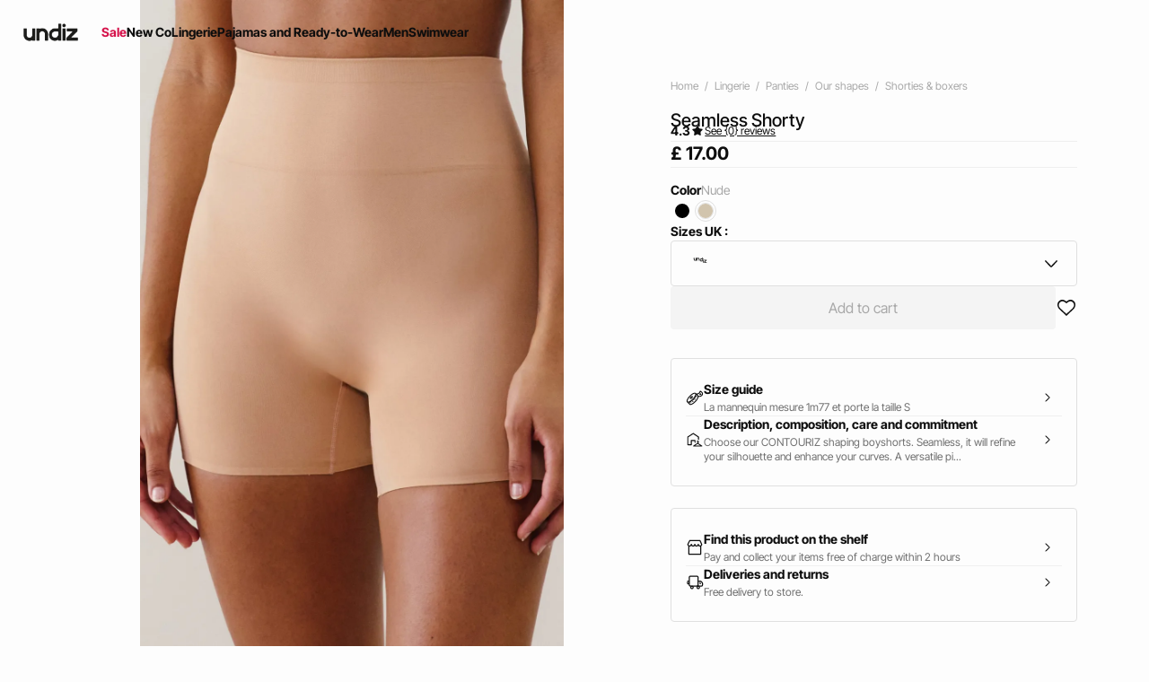

--- FILE ---
content_type: text/html;charset=UTF-8
request_url: https://int.undiz.com/en_GB/p/seamless-shorty--654563485.html
body_size: 38959
content:





















































































































































































































<!-- Include Page Designer Campaign Banner JavaScript and Styles only once here rather than at component level. -->
<!-- There should only be one Campagin Banner added on a PD page. Multiple Banners is unsupported at the moment. -->










<!DOCTYPE html>
<html lang="en">
<head>
<!--[if gt IE 9]><!-->

<script type="application/javascript">
    window.PUBLIC_PATH = "/on/demandware.static/Sites-UNDIZ_INT-Site/-/en_GB/v1767020601297/"
</script>

<!--<![endif]-->









































































































<meta charset="UTF-8">
<meta http-equiv="x-ua-compatible" content="ie=edge">
<meta name="viewport" content="width=device-width, initial-scale=1, maximum-scale=1.0, user-scalable=no">
<meta name="apple-mobile-web-app-capable" content="yes">






	<title>
		Seamless Shorty - nude - Undiz
	</title>


<meta name="description" content="Seamless Shorty - Discover all our products from Shorties &amp; boxers category on Undiz.com !">
<meta name="keywords" content="Undiz">




<link rel="icon" type="image/png" href="/on/demandware.static/Sites-UNDIZ_INT-Site/-/en_GB/v1767020601297/images/favicon.svg" />
<link rel="stylesheet" href="/on/demandware.static/Sites-UNDIZ_INT-Site/-/en_GB/v1767020601297/css/global.css" />

    
        <link rel="preload" href="https://images.undiz.com/on/demandware.static/-/Sites-ZLIN-master/default/dw71dd726c/654563485_x.jpg?sw=1250" as="image" media="(min-width: 1024px)" fetchpriority="high">
    
        <link rel="preload" href="https://images.undiz.com/on/demandware.static/-/Sites-ZLIN-master/default/dw71dd726c/654563485_x.jpg?sw=800&amp;sh=952" as="image" media="(min-width: 768px) and (max-width: 1023px)" fetchpriority="high">
    
        <link rel="preload" href="https://images.undiz.com/on/demandware.static/-/Sites-ZLIN-master/default/dw71dd726c/654563485_x.jpg?sw=1000&amp;sh=1190" as="image" media="(max-width: 767px)" fetchpriority="high">
    

<link rel="stylesheet" href="/on/demandware.static/Sites-UNDIZ_INT-Site/-/en_GB/v1767020601297/css/search/filters.css">





    <link rel="stylesheet" href="/on/demandware.static/Sites-UNDIZ_INT-Site/-/en_GB/v1767020601297/css/pages/product/productDetails.css" >

    <link rel="stylesheet" href="/on/demandware.static/Sites-UNDIZ_INT-Site/-/en_GB/v1767020601297/css/pages/product/productMainInfo.css" >

    <link rel="stylesheet" href="/on/demandware.static/Sites-UNDIZ_INT-Site/-/en_GB/v1767020601297/css/transitions/dezoomEffect.css" >


    <script type="application/javascript">
        (function () {
            const _addEventListener = window.addEventListener;
            window.addEventListener = function (name, handler, options) {
                if (name !== "unload") {
                    _addEventListener(name, handler, options);
                }
            }
        })();
    </script>
















  <script
        type="text/javascript">(function(){(function(e,r){var
        t=document.createElement("link");t.rel="preconnect";t.as="script";var
        n=document.createElement("link");n.rel="dns-prefetch";n.as="script";var
        i=document.createElement("script");i.id="spcloader";i.type="text/javascript";i["async"]=true;i.charset="utf-8";var
        o="https://sdk.privacy-center.org/"+e+"/loader.js?target_type=notice&target="+r;if(window.didomiConfig&&window.didomiConfig.user){var
        a=window.didomiConfig.user;var c=a.country;var
        d=a.region;if(c){o=o+"&country="+c;if(d){o=o+"&region="+d}}}t.href="https://sdk.privacy-center.org/";n.href="https://sdk.privacy-center.org/";i.src=o;var
        s=document.getElementsByTagName("script")[0];s.parentNode.insertBefore(t,s);s.parentNode.insertBefore(n,s);s.parentNode.insertBefore(i,s)})("b5058ebd-afa5-4d7c-b3c8-40fe66e6a799","ZWHPVwTZ")})();</script>






	<script id="seoProduct" type="application/ld+json">
		{"@context":"https://schema.org","@type":"Product","brand":{"@type":"Organization","name":"UNDIZ"},"url":"https://int.undiz.com/en_GB/p/seamless-shorty--654563485.html","offers":{"@type":"Offer","url":"https://int.undiz.com/en_GB/p/seamless-shorty--654563485.html","priceCurrency":"EUR","price":17,"availability":"https://schema.org/InStock","seller":{"@type":"Organization","name":"UNDIZ"}},"name":"Seamless Shorty ","image":["https://int.undiz.com/on/demandware.static/-/Sites-ZLIN-master/default/dw71dd726c/654563485_x.jpg","https://int.undiz.com/on/demandware.static/-/Sites-ZLIN-master/default/dw7af52d31/654563485_c.jpg","https://int.undiz.com/on/demandware.static/-/Sites-ZLIN-master/default/dw20498f2a/654563485_b.jpg","https://int.undiz.com/on/demandware.static/-/Sites-ZLIN-master/default/dw4e894009/654563485_d.jpg"],"description":"<p>Choose our CONTOURIZ shaping boyshorts. Seamless, it will refine your silhouette and enhance your curves. A versatile piece under your clothes, it will be perfect for extra support under your skirts or slightly shorter dresses. In nude color, it will adapt to all your needs!<br />\n<br />\nCONTOURIZ Boyshort<br />\nColor: nude<br />\nSeamless</p>\n\n<p>If you&#039;re hesitating between 2 sizes, choose the one below.<br />\n<br />\nReference: CONTOURIZ-BOYSHORT</p>\n","sku":"654563485","color":"nude","material":"Non significatif SEAMLESS","category":"Shorties & boxers","aggregateRating":{"@type":"AggregateRating","ratingValue":4.3,"reviewCount":130}}
	</script>



	
    
        <link rel="alternate" href="https://es.undiz.com/es/p/shorty-sin-costuras--654563485.html" hreflang="es-ES"/>
    

    
        <link rel="alternate" href="https://www.undiz.com/fr/p/shorty-sculptant-seamless-654563485.html" hreflang="fr-FR"/>
    

    
        <link rel="alternate" href="https://int.undiz.com/en_GB/p/seamless-shorty--654563485.html" hreflang="en-GB"/>
    

    
        <link rel="alternate" href="https://int.undiz.com/en_TM/p/seamless-shorty--654563485.html" hreflang="en-TM"/>
    

    
        <link rel="alternate" href="https://int.undiz.com/en_CZ/p/seamless-shorty--654563485.html" hreflang="en-CZ"/>
    

    
        <link rel="alternate" href="https://int.undiz.com/en_TO/p/seamless-shorty--654563485.html" hreflang="en-TO"/>
    

    
        <link rel="alternate" href="https://int.undiz.com/en_TV/p/seamless-shorty--654563485.html" hreflang="en-TV"/>
    

    
        <link rel="alternate" href="https://int.undiz.com/en_DE/p/seamless-shorty--654563485.html" hreflang="en-DE"/>
    

    
        <link rel="alternate" href="https://int.undiz.com/fr_MA/p/shorty-sculptant-seamless-654563485.html" hreflang="fr-MA"/>
    

    
        <link rel="alternate" href="https://int.undiz.com/en_TT/p/seamless-shorty--654563485.html" hreflang="en-TT"/>
    

    
        <link rel="alternate" href="https://int.undiz.com/en_LK/p/seamless-shorty--654563485.html" hreflang="en-LK"/>
    

    
        <link rel="alternate" href="https://int.undiz.com/en_TZ/p/seamless-shorty--654563485.html" hreflang="en-TZ"/>
    

    
        <link rel="alternate" href="https://int.undiz.com/fr_MF/p/shorty-sculptant-seamless-654563485.html" hreflang="fr-MF"/>
    

    
        <link rel="alternate" href="https://int.undiz.com/en_TW/p/seamless-shorty--654563485.html" hreflang="en-TW"/>
    

    
        <link rel="alternate" href="https://int.undiz.com/fr_DZ/p/shorty-sculptant-seamless-654563485.html" hreflang="fr-DZ"/>
    

    
        <link rel="alternate" href="https://int.undiz.com/en_CL/p/seamless-shorty--654563485.html" hreflang="en-CL"/>
    

    
        <link rel="alternate" href="https://int.undiz.com/en_SZ/p/seamless-shorty--654563485.html" hreflang="en-SZ"/>
    

    
        <link rel="alternate" href="https://int.undiz.com/en_KR/p/seamless-shorty--654563485.html" hreflang="en-KR"/>
    

    
        <link rel="alternate" href="https://int.undiz.com/fr_MG/p/shorty-sculptant-seamless-654563485.html" hreflang="fr-MG"/>
    

    
        <link rel="alternate" href="https://int.undiz.com/en_CO/p/seamless-shorty--654563485.html" hreflang="en-CO"/>
    

    
        <link rel="alternate" href="https://int.undiz.com/en_KW/p/seamless-shorty--654563485.html" hreflang="en-KW"/>
    

    
        <link rel="alternate" href="https://int.undiz.com/en_CN/p/seamless-shorty--654563485.html" hreflang="en-CN"/>
    

    
        <link rel="alternate" href="https://int.undiz.com/en/p/seamless-shorty--654563485.html" hreflang="en"/>
    

    
        <link rel="alternate" href="https://int.undiz.com/en_CR/p/seamless-shorty--654563485.html" hreflang="en-CR"/>
    

    
        <link rel="alternate" href="https://int.undiz.com/en_KZ/p/seamless-shorty--654563485.html" hreflang="en-KZ"/>
    

    
        <link rel="alternate" href="https://int.undiz.com/en_CY/p/seamless-shorty--654563485.html" hreflang="en-CY"/>
    

    
        <link rel="alternate" href="https://int.undiz.com/en_LB/p/seamless-shorty--654563485.html" hreflang="en-LB"/>
    

    
        <link rel="alternate" href="https://int.undiz.com/en_LA/p/seamless-shorty--654563485.html" hreflang="en-LA"/>
    

    
        <link rel="alternate" href="https://int.undiz.com/en_CW/p/seamless-shorty--654563485.html" hreflang="en-CW"/>
    

    
        <link rel="alternate" href="https://int.undiz.com/en_TH/p/seamless-shorty--654563485.html" hreflang="en-TH"/>
    

    
        <link rel="alternate" href="https://int.undiz.com/en_ME/p/seamless-shorty--654563485.html" hreflang="en-ME"/>
    

    
        <link rel="alternate" href="https://int.undiz.com/en_MD/p/seamless-shorty--654563485.html" hreflang="en-MD"/>
    

    
        <link rel="alternate" href="https://int.undiz.com/fr_CM/p/shorty-sculptant-seamless-654563485.html" hreflang="fr-CM"/>
    

    
        <link rel="alternate" href="https://int.undiz.com/en_EC/p/seamless-shorty--654563485.html" hreflang="en-EC"/>
    

    
        <link rel="alternate" href="https://int.undiz.com/en_MK/p/seamless-shorty--654563485.html" hreflang="en-MK"/>
    

    
        <link rel="alternate" href="https://int.undiz.com/en_US/p/seamless-shorty--654563485.html" hreflang="en-US"/>
    

    
        <link rel="alternate" href="https://int.undiz.com/en_MH/p/seamless-shorty--654563485.html" hreflang="en-MH"/>
    

    
        <link rel="alternate" href="https://int.undiz.com/de_CH/p/shorty-sculptant-seamless-654563485.html" hreflang="de-CH"/>
    

    
        <link rel="alternate" href="https://int.undiz.com/en_EG/p/seamless-shorty--654563485.html" hreflang="en-EG"/>
    

    
        <link rel="alternate" href="https://int.undiz.com/en_MO/p/seamless-shorty--654563485.html" hreflang="en-MO"/>
    

    
        <link rel="alternate" href="https://int.undiz.com/en_MN/p/seamless-shorty--654563485.html" hreflang="en-MN"/>
    

    
        <link rel="alternate" href="https://int.undiz.com/en_EE/p/seamless-shorty--654563485.html" hreflang="en-EE"/>
    

    
        <link rel="alternate" href="https://int.undiz.com/fr_TG/p/shorty-sculptant-seamless-654563485.html" hreflang="fr-TG"/>
    

    
        <link rel="alternate" href="https://int.undiz.com/en_MR/p/seamless-shorty--654563485.html" hreflang="en-MR"/>
    

    
        <link rel="alternate" href="https://int.undiz.com/en_UZ/p/seamless-shorty--654563485.html" hreflang="en-UZ"/>
    

    
        <link rel="alternate" href="https://int.undiz.com/en_UY/p/seamless-shorty--654563485.html" hreflang="en-UY"/>
    

    
        <link rel="alternate" href="https://int.undiz.com/en_LV/p/seamless-shorty--654563485.html" hreflang="en-LV"/>
    

    
        <link rel="alternate" href="https://int.undiz.com/en_DM/p/seamless-shorty--654563485.html" hreflang="en-DM"/>
    

    
        <link rel="alternate" href="https://int.undiz.com/en_LT/p/seamless-shorty--654563485.html" hreflang="en-LT"/>
    

    
        <link rel="alternate" href="https://int.undiz.com/en_DK/p/seamless-shorty--654563485.html" hreflang="en-DK"/>
    

    
        <link rel="alternate" href="https://int.undiz.com/en_LS/p/seamless-shorty--654563485.html" hreflang="en-LS"/>
    

    
        <link rel="alternate" href="https://int.undiz.com/fr_TN/p/shorty-sculptant-seamless-654563485.html" hreflang="fr-TN"/>
    

    
        <link rel="alternate" href="https://int.undiz.com/fr/p/shorty-sculptant-seamless-654563485.html" hreflang="fr"/>
    

    
        <link rel="alternate" href="https://int.undiz.com/en_DO/p/seamless-shorty--654563485.html" hreflang="en-DO"/>
    

    
        <link rel="alternate" href="https://int.undiz.com/fr_LU/p/shorty-sculptant-seamless-654563485.html" hreflang="fr-LU"/>
    

    
        <link rel="alternate" href="https://int.undiz.com/fr_DJ/p/shorty-sculptant-seamless-654563485.html" hreflang="fr-DJ"/>
    

    
        <link rel="alternate" href="https://int.undiz.com/de_LI/p/shorty-sculptant-seamless-654563485.html" hreflang="de-LI"/>
    

    
        <link rel="alternate" href="https://int.undiz.com/en_AZ/p/seamless-shorty--654563485.html" hreflang="en-AZ"/>
    

    
        <link rel="alternate" href="https://int.undiz.com/en_RO/p/seamless-shorty--654563485.html" hreflang="en-RO"/>
    

    
        <link rel="alternate" href="https://int.undiz.com/en_ZW/p/seamless-shorty--654563485.html" hreflang="en-ZW"/>
    

    
        <link rel="alternate" href="https://int.undiz.com/en_JE/p/seamless-shorty--654563485.html" hreflang="en-JE"/>
    

    
        <link rel="alternate" href="https://int.undiz.com/en_BD/p/seamless-shorty--654563485.html" hreflang="en-BD"/>
    

    
        <link rel="alternate" href="https://int.undiz.com/en_RS/p/seamless-shorty--654563485.html" hreflang="en-RS"/>
    

    
        <link rel="alternate" href="https://int.undiz.com/en_BB/p/seamless-shorty--654563485.html" hreflang="en-BB"/>
    

    
        <link rel="alternate" href="https://int.undiz.com/en_BA/p/seamless-shorty--654563485.html" hreflang="en-BA"/>
    

    
        <link rel="alternate" href="https://int.undiz.com/en_BH/p/seamless-shorty--654563485.html" hreflang="en-BH"/>
    

    
        <link rel="alternate" href="https://int.undiz.com/en_JP/p/seamless-shorty--654563485.html" hreflang="en-JP"/>
    

    
        <link rel="alternate" href="https://int.undiz.com/en_BG/p/seamless-shorty--654563485.html" hreflang="en-BG"/>
    

    
        <link rel="alternate" href="https://int.undiz.com/en_JO/p/seamless-shorty--654563485.html" hreflang="en-JO"/>
    

    
        <link rel="alternate" href="https://int.undiz.com/en_RW/p/seamless-shorty--654563485.html" hreflang="en-RW"/>
    

    
        <link rel="alternate" href="https://int.undiz.com/en_JM/p/seamless-shorty--654563485.html" hreflang="en-JM"/>
    

    
        <link rel="alternate" href="https://int.undiz.com/en_IS/p/seamless-shorty--654563485.html" hreflang="en-IS"/>
    

    
        <link rel="alternate" href="https://int.undiz.com/en_IR/p/seamless-shorty--654563485.html" hreflang="en-IR"/>
    

    
        <link rel="alternate" href="https://int.undiz.com/en_AI/p/seamless-shorty--654563485.html" hreflang="en-AI"/>
    

    
        <link rel="alternate" href="https://int.undiz.com/en_IQ/p/seamless-shorty--654563485.html" hreflang="en-IQ"/>
    

    
        <link rel="alternate" href="https://int.undiz.com/fr_SN/p/shorty-sculptant-seamless-654563485.html" hreflang="fr-SN"/>
    

    
        <link rel="alternate" href="https://int.undiz.com/en_ZA/p/seamless-shorty--654563485.html" hreflang="en-ZA"/>
    

    
        <link rel="alternate" href="https://int.undiz.com/en_AM/p/seamless-shorty--654563485.html" hreflang="en-AM"/>
    

    
        <link rel="alternate" href="https://int.undiz.com/en_AL/p/seamless-shorty--654563485.html" hreflang="en-AL"/>
    

    
        <link rel="alternate" href="https://int.undiz.com/en_IT/p/seamless-shorty--654563485.html" hreflang="en-IT"/>
    

    
        <link rel="alternate" href="https://int.undiz.com/en_AS/p/seamless-shorty--654563485.html" hreflang="en-AS"/>
    

    
        <link rel="alternate" href="https://int.undiz.com/fr_CH/p/shorty-sculptant-seamless-654563485.html" hreflang="fr-CH"/>
    

    
        <link rel="alternate" href="https://int.undiz.com/en_AR/p/seamless-shorty--654563485.html" hreflang="en-AR"/>
    

    
        <link rel="alternate" href="https://int.undiz.com/en_AU/p/seamless-shorty--654563485.html" hreflang="en-AU"/>
    

    
        <link rel="alternate" href="https://int.undiz.com/en_AT/p/seamless-shorty--654563485.html" hreflang="en-AT"/>
    

    
        <link rel="alternate" href="https://int.undiz.com/en_ZM/p/seamless-shorty--654563485.html" hreflang="en-ZM"/>
    

    
        <link rel="alternate" href="https://int.undiz.com/fr_CI/p/shorty-sculptant-seamless-654563485.html" hreflang="fr-CI"/>
    

    
        <link rel="alternate" href="https://int.undiz.com/en_KE/p/seamless-shorty--654563485.html" hreflang="en-KE"/>
    

    
        <link rel="alternate" href="https://int.undiz.com/en_SL/p/seamless-shorty--654563485.html" hreflang="en-SL"/>
    

    
        <link rel="alternate" href="https://int.undiz.com/en_BZ/p/seamless-shorty--654563485.html" hreflang="en-BZ"/>
    

    
        <link rel="alternate" href="https://int.undiz.com/en_SK/p/seamless-shorty--654563485.html" hreflang="en-SK"/>
    

    
        <link rel="alternate" href="https://int.undiz.com/en_CA/p/seamless-shorty--654563485.html" hreflang="x-default"/>
    

    
        <link rel="alternate" href="https://int.undiz.com/en_KI/p/seamless-shorty--654563485.html" hreflang="en-KI"/>
    

    
        <link rel="alternate" href="https://int.undiz.com/en_KH/p/seamless-shorty--654563485.html" hreflang="en-KH"/>
    

    
        <link rel="alternate" href="https://int.undiz.com/en_KG/p/seamless-shorty--654563485.html" hreflang="en-KG"/>
    

    
        <link rel="alternate" href="https://int.undiz.com/en_SR/p/seamless-shorty--654563485.html" hreflang="en-SR"/>
    

    
        <link rel="alternate" href="https://int.undiz.com/en_CH/p/seamless-shorty--654563485.html" hreflang="en-CH"/>
    

    
        <link rel="alternate" href="https://int.undiz.com/en_BL/p/seamless-shorty--654563485.html" hreflang="en-BL"/>
    

    
        <link rel="alternate" href="https://int.undiz.com/en_SA/p/seamless-shorty--654563485.html" hreflang="en-SA"/>
    

    
        <link rel="alternate" href="https://int.undiz.com/en_BO/p/seamless-shorty--654563485.html" hreflang="en-BO"/>
    

    
        <link rel="alternate" href="https://int.undiz.com/de_AT/p/shorty-sculptant-seamless-654563485.html" hreflang="de-AT"/>
    

    
        <link rel="alternate" href="https://int.undiz.com/en_BN/p/seamless-shorty--654563485.html" hreflang="en-BN"/>
    

    
        <link rel="alternate" href="https://int.undiz.com/en_BM/p/seamless-shorty--654563485.html" hreflang="en-BM"/>
    

    
        <link rel="alternate" href="https://int.undiz.com/en_BT/p/seamless-shorty--654563485.html" hreflang="en-BT"/>
    

    
        <link rel="alternate" href="https://int.undiz.com/en_SE/p/seamless-shorty--654563485.html" hreflang="en-SE"/>
    

    
        <link rel="alternate" href="https://int.undiz.com/en_BS/p/seamless-shorty--654563485.html" hreflang="en-BS"/>
    

    
        <link rel="alternate" href="https://int.undiz.com/en_BR/p/seamless-shorty--654563485.html" hreflang="en-BR"/>
    

    
        <link rel="alternate" href="https://int.undiz.com/en_SC/p/seamless-shorty--654563485.html" hreflang="en-SC"/>
    

    
        <link rel="alternate" href="https://int.undiz.com/en_SI/p/seamless-shorty--654563485.html" hreflang="en-SI"/>
    

    
        <link rel="alternate" href="https://int.undiz.com/en_BW/p/seamless-shorty--654563485.html" hreflang="en-BW"/>
    

    
        <link rel="alternate" href="https://int.undiz.com/fr_BJ/p/shorty-sculptant-seamless-654563485.html" hreflang="fr-BJ"/>
    

    
        <link rel="alternate" href="https://int.undiz.com/en_SG/p/seamless-shorty--654563485.html" hreflang="en-SG"/>
    

    
        <link rel="alternate" href="https://int.undiz.com/en_PH/p/seamless-shorty--654563485.html" hreflang="en-PH"/>
    

    
        <link rel="alternate" href="https://int.undiz.com/en_PG/p/seamless-shorty--654563485.html" hreflang="en-PG"/>
    

    
        <link rel="alternate" href="https://int.undiz.com/en_PL/p/seamless-shorty--654563485.html" hreflang="en-PL"/>
    

    
        <link rel="alternate" href="https://int.undiz.com/en_PK/p/seamless-shorty--654563485.html" hreflang="en-PK"/>
    

    
        <link rel="alternate" href="https://int.undiz.com/en_HN/p/seamless-shorty--654563485.html" hreflang="en-HN"/>
    

    
        <link rel="alternate" href="https://int.undiz.com/en_PT/p/seamless-shorty--654563485.html" hreflang="en-PT"/>
    

    
        <link rel="alternate" href="https://int.undiz.com/en_HK/p/seamless-shorty--654563485.html" hreflang="en-HK"/>
    

    
        <link rel="alternate" href="https://int.undiz.com/en_GT/p/seamless-shorty--654563485.html" hreflang="en-GT"/>
    

    
        <link rel="alternate" href="https://int.undiz.com/en_GR/p/seamless-shorty--654563485.html" hreflang="en-GR"/>
    

    
        <link rel="alternate" href="https://int.undiz.com/en_GY/p/seamless-shorty--654563485.html" hreflang="en-GY"/>
    

    
        <link rel="alternate" href="https://int.undiz.com/en_PA/p/seamless-shorty--654563485.html" hreflang="en-PA"/>
    

    
        <link rel="alternate" href="https://int.undiz.com/en_GW/p/seamless-shorty--654563485.html" hreflang="en-GW"/>
    

    
        <link rel="alternate" href="https://int.undiz.com/fr_AD/p/shorty-sculptant-seamless-654563485.html" hreflang="fr-AD"/>
    

    
        <link rel="alternate" href="https://int.undiz.com/en_PE/p/seamless-shorty--654563485.html" hreflang="en-PE"/>
    

    
        <link rel="alternate" href="https://int.undiz.com/en_IE/p/seamless-shorty--654563485.html" hreflang="en-IE"/>
    

    
        <link rel="alternate" href="https://int.undiz.com/en_ID/p/seamless-shorty--654563485.html" hreflang="en-ID"/>
    

    
        <link rel="alternate" href="https://int.undiz.com/en_AG/p/seamless-shorty--654563485.html" hreflang="en-AG"/>
    

    
        <link rel="alternate" href="https://int.undiz.com/en_IN/p/seamless-shorty--654563485.html" hreflang="en-IN"/>
    

    
        <link rel="alternate" href="https://int.undiz.com/en_IM/p/seamless-shorty--654563485.html" hreflang="en-IM"/>
    

    
        <link rel="alternate" href="https://int.undiz.com/en_AE/p/seamless-shorty--654563485.html" hreflang="en-AE"/>
    

    
        <link rel="alternate" href="https://int.undiz.com/en_IL/p/seamless-shorty--654563485.html" hreflang="en-IL"/>
    

    
        <link rel="alternate" href="https://int.undiz.com/fr_PF/p/shorty-sculptant-seamless-654563485.html" hreflang="fr-PF"/>
    

    
        <link rel="alternate" href="https://int.undiz.com/en_HR/p/seamless-shorty--654563485.html" hreflang="en-HR"/>
    

    
        <link rel="alternate" href="https://int.undiz.com/en_PY/p/seamless-shorty--654563485.html" hreflang="en-PY"/>
    

    
        <link rel="alternate" href="https://int.undiz.com/en_HU/p/seamless-shorty--654563485.html" hreflang="en-HU"/>
    

    
        <link rel="alternate" href="https://int.undiz.com/en_HT/p/seamless-shorty--654563485.html" hreflang="en-HT"/>
    

    
        <link rel="alternate" href="https://int.undiz.com/en_YE/p/seamless-shorty--654563485.html" hreflang="en-YE"/>
    

    
        <link rel="alternate" href="https://int.undiz.com/en_QA/p/seamless-shorty--654563485.html" hreflang="en-QA"/>
    

    
        <link rel="alternate" href="https://int.undiz.com/en_NG/p/seamless-shorty--654563485.html" hreflang="en-NG"/>
    

    
        <link rel="alternate" href="https://int.undiz.com/en_VN/p/seamless-shorty--654563485.html" hreflang="en-VN"/>
    

    
        <link rel="alternate" href="https://int.undiz.com/de/p/shorty-sculptant-seamless-654563485.html" hreflang="de"/>
    

    
        <link rel="alternate" href="https://int.undiz.com/en_NL/p/seamless-shorty--654563485.html" hreflang="en-NL"/>
    

    
        <link rel="alternate" href="https://int.undiz.com/en_NI/p/seamless-shorty--654563485.html" hreflang="en-NI"/>
    

    
        <link rel="alternate" href="https://int.undiz.com/en_NP/p/seamless-shorty--654563485.html" hreflang="en-NP"/>
    

    
        <link rel="alternate" href="https://int.undiz.com/en_NO/p/seamless-shorty--654563485.html" hreflang="en-NO"/>
    

    
        <link rel="alternate" href="https://int.undiz.com/en_VU/p/seamless-shorty--654563485.html" hreflang="en-VU"/>
    

    
        <link rel="alternate" href="https://int.undiz.com/en_FJ/p/seamless-shorty--654563485.html" hreflang="en-FJ"/>
    

    
        <link rel="alternate" href="https://int.undiz.com/en_NR/p/seamless-shorty--654563485.html" hreflang="en-NR"/>
    

    
        <link rel="alternate" href="https://int.undiz.com/en_FI/p/seamless-shorty--654563485.html" hreflang="en-FI"/>
    

    
        <link rel="alternate" href="https://int.undiz.com/en_MW/p/seamless-shorty--654563485.html" hreflang="en-MW"/>
    

    
        <link rel="alternate" href="https://int.undiz.com/en_MV/p/seamless-shorty--654563485.html" hreflang="en-MV"/>
    

    
        <link rel="alternate" href="https://int.undiz.com/en_MU/p/seamless-shorty--654563485.html" hreflang="en-MU"/>
    

    
        <link rel="alternate" href="https://int.undiz.com/en_MZ/p/seamless-shorty--654563485.html" hreflang="en-MZ"/>
    

    
        <link rel="alternate" href="https://int.undiz.com/en_MY/p/seamless-shorty--654563485.html" hreflang="en-MY"/>
    

    
        <link rel="alternate" href="https://int.undiz.com/en_MX/p/seamless-shorty--654563485.html" hreflang="en-MX"/>
    

    
        <link rel="alternate" href="https://int.undiz.com/en_ET/p/seamless-shorty--654563485.html" hreflang="en-ET"/>
    

    
        <link rel="alternate" href="https://int.undiz.com/fr_GN/p/shorty-sculptant-seamless-654563485.html" hreflang="fr-GN"/>
    

    
        <link rel="alternate" href="https://int.undiz.com/en_NA/p/seamless-shorty--654563485.html" hreflang="en-NA"/>
    

    
        <link rel="alternate" href="https://int.undiz.com/en_GE/p/seamless-shorty--654563485.html" hreflang="en-GE"/>
    

    
        <link rel="alternate" href="https://int.undiz.com/en_OM/p/seamless-shorty--654563485.html" hreflang="en-OM"/>
    

    
        <link rel="alternate" href="https://int.undiz.com/en_GD/p/seamless-shorty--654563485.html" hreflang="en-GD"/>
    

    
        <link rel="alternate" href="https://int.undiz.com/en_WS/p/seamless-shorty--654563485.html" hreflang="en-WS"/>
    

    
        <link rel="alternate" href="https://int.undiz.com/en_GG/p/seamless-shorty--654563485.html" hreflang="en-GG"/>
    

    
        <link rel="alternate" href="https://int.undiz.com/en_GM/p/seamless-shorty--654563485.html" hreflang="en-GM"/>
    

    
        <link rel="alternate" href="https://int.undiz.com/en_GL/p/seamless-shorty--654563485.html" hreflang="en-GL"/>
    

    
        <link rel="alternate" href="https://int.undiz.com/fr_NE/p/shorty-sculptant-seamless-654563485.html" hreflang="fr-NE"/>
    

    
        <link rel="alternate" href="https://int.undiz.com/en_FM/p/seamless-shorty--654563485.html" hreflang="en-FM"/>
    

    
        <link rel="alternate" href="https://int.undiz.com/en_NZ/p/seamless-shorty--654563485.html" hreflang="en-NZ"/>
    

    
        <link rel="alternate" href="https://be.undiz.com/nl_BE/p/naadloze-kort--654563485.html" hreflang="nl-BE"/>
    

    
        <link rel="alternate" href="https://be.undiz.com/fr_BE/p/shorty-sculptant-seamless-654563485.html" hreflang="fr-BE"/>
    





	<script type="application/ld+json">
		{"@context":"https://schema.org","@type":"BreadcrumbList","itemListElement":[{"@type":"ListItem","item":"https://int.undiz.com/","name":"Home","position":1},{"@type":"ListItem","item":"https://int.undiz.com/en_GB/c/lingerie/","name":"Lingerie","position":2},{"@type":"ListItem","item":"https://int.undiz.com/en_GB/c/lingerie/panties/","name":"Panties","position":3},{"@type":"ListItem","item":"https://int.undiz.com/en_GB/c/lingerie/panties/our-shapes/","name":"Our shapes","position":4},{"@type":"ListItem","item":"https://int.undiz.com/en_GB/c/lingerie/panties/our-shapes/shorties-%26-boxers/","name":"Shorties & boxers","position":5},{"@type":"ListItem","item":"https://int.undiz.com/en_GB/p/seamless-shorty--654563485.html","name":"Seamless Shorty ","position":6}]}
	</script>



<script type="application/ld+json">
{
	"@context": "https://schema.org",
	"@type": "Organization",
	"url": "https://int.undiz.com/",
	"logo": "https://int.undiz.com/on/demandware.static/-/Sites/default/dwed399303/Logotype_undiz.png"
}
</script>








<meta name="theme-color" content="#FFFFFF" />

<link rel="apple-touch-icon" href="https://int.undiz.com/on/demandware.static/-/Sites/default/dwf8672639/undiz-android-192x192-v2.jpg" />

<link  rel="manifest" href="/manifest.json">


<script type="speculationrules">
	{
      "prerender": [{
        "source": "document",
        "where": {
          "and": [
            { "selector_matches": ".prerender" },
            { "not": {"selector_matches": ".do-not-prerender"}}
          ]
        },
        "eagerness": "moderate"
      }]
    }
</script>



<link rel="canonical" href="https://int.undiz.com/en_GB/p/seamless-shorty--654563485.html"/>

<script type="text/javascript">//<!--
/* <![CDATA[ (head-active_data.js) */
var dw = (window.dw || {});
dw.ac = {
    _analytics: null,
    _events: [],
    _category: "",
    _searchData: "",
    _anact: "",
    _anact_nohit_tag: "",
    _analytics_enabled: "true",
    _timeZone: "Europe/Paris",
    _capture: function(configs) {
        if (Object.prototype.toString.call(configs) === "[object Array]") {
            configs.forEach(captureObject);
            return;
        }
        dw.ac._events.push(configs);
    },
	capture: function() { 
		dw.ac._capture(arguments);
		// send to CQ as well:
		if (window.CQuotient) {
			window.CQuotient.trackEventsFromAC(arguments);
		}
	},
    EV_PRD_SEARCHHIT: "searchhit",
    EV_PRD_DETAIL: "detail",
    EV_PRD_RECOMMENDATION: "recommendation",
    EV_PRD_SETPRODUCT: "setproduct",
    applyContext: function(context) {
        if (typeof context === "object" && context.hasOwnProperty("category")) {
        	dw.ac._category = context.category;
        }
        if (typeof context === "object" && context.hasOwnProperty("searchData")) {
        	dw.ac._searchData = context.searchData;
        }
    },
    setDWAnalytics: function(analytics) {
        dw.ac._analytics = analytics;
    },
    eventsIsEmpty: function() {
        return 0 == dw.ac._events.length;
    }
};
/* ]]> */
// -->
</script>
<script type="text/javascript">//<!--
/* <![CDATA[ (head-cquotient.js) */
var CQuotient = window.CQuotient = {};
CQuotient.clientId = 'aaww-UNDIZ_INT';
CQuotient.realm = 'AAWW';
CQuotient.siteId = 'UNDIZ_INT';
CQuotient.instanceType = 'prd';
CQuotient.locale = 'en_GB';
CQuotient.fbPixelId = '__UNKNOWN__';
CQuotient.activities = [];
CQuotient.cqcid='';
CQuotient.cquid='';
CQuotient.cqeid='';
CQuotient.cqlid='';
CQuotient.apiHost='api.cquotient.com';
/* Turn this on to test against Staging Einstein */
/* CQuotient.useTest= true; */
CQuotient.useTest = ('true' === 'false');
CQuotient.initFromCookies = function () {
	var ca = document.cookie.split(';');
	for(var i=0;i < ca.length;i++) {
	  var c = ca[i];
	  while (c.charAt(0)==' ') c = c.substring(1,c.length);
	  if (c.indexOf('cqcid=') == 0) {
		CQuotient.cqcid=c.substring('cqcid='.length,c.length);
	  } else if (c.indexOf('cquid=') == 0) {
		  var value = c.substring('cquid='.length,c.length);
		  if (value) {
		  	var split_value = value.split("|", 3);
		  	if (split_value.length > 0) {
			  CQuotient.cquid=split_value[0];
		  	}
		  	if (split_value.length > 1) {
			  CQuotient.cqeid=split_value[1];
		  	}
		  	if (split_value.length > 2) {
			  CQuotient.cqlid=split_value[2];
		  	}
		  }
	  }
	}
}
CQuotient.getCQCookieId = function () {
	if(window.CQuotient.cqcid == '')
		window.CQuotient.initFromCookies();
	return window.CQuotient.cqcid;
};
CQuotient.getCQUserId = function () {
	if(window.CQuotient.cquid == '')
		window.CQuotient.initFromCookies();
	return window.CQuotient.cquid;
};
CQuotient.getCQHashedEmail = function () {
	if(window.CQuotient.cqeid == '')
		window.CQuotient.initFromCookies();
	return window.CQuotient.cqeid;
};
CQuotient.getCQHashedLogin = function () {
	if(window.CQuotient.cqlid == '')
		window.CQuotient.initFromCookies();
	return window.CQuotient.cqlid;
};
CQuotient.trackEventsFromAC = function (/* Object or Array */ events) {
try {
	if (Object.prototype.toString.call(events) === "[object Array]") {
		events.forEach(_trackASingleCQEvent);
	} else {
		CQuotient._trackASingleCQEvent(events);
	}
} catch(err) {}
};
CQuotient._trackASingleCQEvent = function ( /* Object */ event) {
	if (event && event.id) {
		if (event.type === dw.ac.EV_PRD_DETAIL) {
			CQuotient.trackViewProduct( {id:'', alt_id: event.id, type: 'raw_sku'} );
		} // not handling the other dw.ac.* events currently
	}
};
CQuotient.trackViewProduct = function(/* Object */ cqParamData){
	var cq_params = {};
	cq_params.cookieId = CQuotient.getCQCookieId();
	cq_params.userId = CQuotient.getCQUserId();
	cq_params.emailId = CQuotient.getCQHashedEmail();
	cq_params.loginId = CQuotient.getCQHashedLogin();
	cq_params.product = cqParamData.product;
	cq_params.realm = cqParamData.realm;
	cq_params.siteId = cqParamData.siteId;
	cq_params.instanceType = cqParamData.instanceType;
	cq_params.locale = CQuotient.locale;
	
	if(CQuotient.sendActivity) {
		CQuotient.sendActivity(CQuotient.clientId, 'viewProduct', cq_params);
	} else {
		CQuotient.activities.push({activityType: 'viewProduct', parameters: cq_params});
	}
};
/* ]]> */
// -->
</script>





<!-- Google Tag Manager -->
<script>(function(w,d,s,l,i){w[l]=w[l]||[];w[l].push({'gtm.start':
new Date().getTime(),event:'gtm.js'});var f=d.getElementsByTagName(s)[0],
j=d.createElement(s),dl=l!='dataLayer'?'&l='+l:'';j.async=true;j.src=
'https://www.googletagmanager.com/gtm.js?id='+i+dl;f.parentNode.insertBefore(j,f);
})(window,document,'script','dataLayer','GTM-5D43HVZ');</script>
<!-- End Google Tag Manager -->





<link rel="stylesheet" href="/on/demandware.static/Sites-UNDIZ_INT-Site/-/en_GB/v1768459547440/css/globale/flags.css" />
<link rel="stylesheet" href="/on/demandware.static/Sites-UNDIZ_INT-Site/-/en_GB/v1768459547440/css/globale/styles.css" />
<script type="text/javascript" id="globale-script-loader-data" src="/on/demandware.static/Sites-UNDIZ_INT-Site/-/en_GB/v1768459547440/js/geScriptLoader.js">
{
  "action": "Globale-ScriptLoaderData",
  "queryString": "",
  "locale": "en_GB",
  "clientJsUrl": "https://web.global-e.com/merchant/clientsdk/206",
  "apiVersion": "2.1.4",
  "clientJsMerchantId": 206,
  "clientSettings": "{\"AllowClientTracking\":{\"Value\":\"true\"},\"CDNEnabled\":{\"Value\":\"true\"},\"FT_IsAnalyticsSDKEnabled\":{\"Value\":\"true\"},\"FullClientTracking\":{\"Value\":\"true\"},\"IsMonitoringMerchant\":{\"Value\":\"true\"},\"IsV2Checkout\":{\"Value\":\"true\"},\"SetGEInCheckoutContainer\":{\"Value\":\"true\"},\"ShowFreeShippingBanner\":{\"Value\":\"false\"},\"AdScaleClientSDKURL\":{\"Value\":\"https://web.global-e.com/merchant/GetAdScaleClientScript?merchantId=206\"},\"AmazonUICulture\":{\"Value\":\"en-GB\"},\"AnalyticsSDKCDN\":{\"Value\":\"https://globale-analytics-sdk.global-e.com/PROD/bundle.js\"},\"AnalyticsUrl\":{\"Value\":\"https://services.global-e.com/\"},\"BfGoogleAdsEnabled\":{\"Value\":\"false\"},\"BfGoogleAdsLifetimeInDays\":{\"Value\":\"30\"},\"CashbackServiceDomainUrl\":{\"Value\":\"https://finance-cashback.global-e.com\"},\"CDNUrl\":{\"Value\":\"https://webservices.global-e.com/\"},\"ChargeMerchantForPrepaidRMAOfReplacement\":{\"Value\":\"false\"},\"CheckoutCDNURL\":{\"Value\":\"https://webservices.global-e.com/\"},\"CheckoutContainerSuffix\":{\"Value\":\"Global-e_International_Checkout\"},\"EnableReplaceUnsupportedCharactersInCheckout\":{\"Value\":\"false\"},\"Environment\":{\"Value\":\"PRODUCTION\"},\"FinanceServiceBaseUrl\":{\"Value\":\"https://finance-calculations.global-e.com\"},\"FT_AnalyticsSdkEnsureClientIdSynchronized\":{\"Value\":\"true\"},\"FT_BrowsingStartCircuitBreaker\":{\"Value\":\"true\"},\"FT_BrowsingStartEventInsteadOfPageViewed\":{\"Value\":\"true\"},\"FT_IsLegacyAnalyticsSDKEnabled\":{\"Value\":\"true\"},\"FT_IsShippingCountrySwitcherPopupAnalyticsEnabled\":{\"Value\":\"false\"},\"FT_IsWelcomePopupAnalyticsEnabled\":{\"Value\":\"false\"},\"FT_PostponePageViewToPageLoadComplete\":{\"Value\":\"true\"},\"FT_UseGlobalEEngineConfig\":{\"Value\":\"true\"},\"FT_UtmRaceConditionEnabled\":{\"Value\":\"true\"},\"GTM_ID\":{\"Value\":\"GTM-PWW94X2\"},\"InternalTrackingEnabled\":{\"Value\":\"false\"},\"InvoiceEditorURL\":{\"Value\":\"invoice-editor\"},\"PixelAddress\":{\"Value\":\"https://utils.global-e.com\"},\"RangeOfAdditionalPaymentFieldsToDisplayIDs\":{\"Value\":\"[1,2,3,4,5,6,7,8,9,10,11,12,13,14,15,16,17,18,19,20]\"},\"ReconciliationServiceBaseUrl\":{\"Value\":\"https://finance-reconciliation-engine.global-e.com\"},\"RefundRMAReplacementShippingTypes\":{\"Value\":\"[2,3,4]\"},\"RefundRMAReplacementStatuses\":{\"Value\":\"[9,11,12]\"},\"TrackingV2\":{\"Value\":\"true\"},\"UseShopifyCheckoutForPickUpDeliveryMethod\":{\"Value\":\"false\"},\"MerchantIdHashed\":{\"Value\":\"mZsz\"}}",
  "clientJsDomain": "https://web.global-e.com",
  "cookieDomain": "int.undiz.com",
  "globaleOperatedCountry": true,
  "locationRedirectUrl": "https://int.undiz.com/on/demandware.store/Sites-UNDIZ_INT-Site/en_GB/Globale-LocationRedirect",
  "globaleConvertPriceUrl": "https://int.undiz.com/on/demandware.store/Sites-UNDIZ_INT-Site/en_GB/Globale-ConvertPrice",
  "globaleCartTokenUrl": "https://int.undiz.com/on/demandware.store/Sites-UNDIZ_INT-Site/en_GB/Globale-GetCartToken",
  "geoLocationCountry": {
    "countryCode": "US",
    "isCountryExists": true
  },
  "siteId": "UNDIZ_INT",
  "country": "GB",
  "currency": "GBP",
  "culture": "en-GB",
  "languageSwitcher": {
    "siteConfig": null,
    "enabled": false,
    "countriesConfig": null,
    "languagesConfig": null,
    "selectedLanguage": "en_GB"
  },
  "shippingSwitcher": {
    "siteConfig": null,
    "redirectToSamePage": true,
    "redirectToSamePageAcrossSites": true,
    "addGeParametersToUrl": true,
    "showGeoCountryPopup": false,
    "siteAllowedCountries": null,
    "siteDisallowedCountries": null,
    "localeConfig": null,
    "localeAllowedCountries": null,
    "localeDisallowedCountries": null,
    "stickToLocale": false
  },
  "allowedCurrencies": {}
}
</script>



</head>
<body>


<!-- Google Tag Manager (noscript) -->
<noscript><iframe src="https://www.googletagmanager.com/ns.html?id=GTM-5D43HVZ"
height="0" width="0" style="display:none;visibility:hidden"></iframe></noscript>
<!-- End Google Tag Manager (noscript) -->
<!-- GTM Datalayer -->
<script>
window.dataLayer = window.dataLayer || [];
</script>
<!-- GTM Datalayer end-->



<div class="page -productPage js-pageContainer" data-action="null" data-querystring="null">



	 


	








<div class="floatingBar fadeElement -clear" id="floatingBanner">

<div class="floatingBar__content js-floatingBarContent ">
<a class="floatingBar__item link-02" href="https://int.undiz.com/en_GB/c/soldes/">Sale: extra 15% off* Web Only</a>
<a class="floatingBar__item link-02" href="https://int.undiz.com/en_GB/c/new-collection/new-lingerie/">New Lingerie</a>
<a class="floatingBar__item link-02" href="https://int.undiz.com/en_GB/c/new-collection/new-men/">New Men’s Products</a>
</div>
</div>


 
	












































































































<header data-is-premium-page="false"
	class="header -searchMenuOpen -sticky -transparent -isTransparent
	
	 -productPage 
	  "
	id="header"
>
	<div class="header__wrapper ">
		
		<a class="header__historyBackProduct historyBackProduct" id="historyBackProduct">
			













































































































<i  class="icon icon-arrowleft -medium
   "     >
</i>


		</a>
		
		
		
			<div class="header__burger js-burgerMenu"
				data-open="false"
				id="openBurgerMenu"
				data-burger-menu-right="false"
				data-header-menu-url="/on/demandware.store/Sites-UNDIZ_INT-Site/en_GB/Page-IncludeHeaderMenu?isTransparentHeader=true&amp;cgrps=CH_ET_PL%2cDesktop_Users%2cEveryone%2cUnitedKingdom%2cUnregistered"
			>
				<i class="icon icon-burgermenu"></i>
			</div>
		
		
		<div class="header__logo js-menuLink"
			data-click_field_1="Transverse - Header"
			data-click_field_2="Menu - Icon"
			data-click_field_3="Logo">
			
			
			
			
			<a itemscope itemtype="http://schema.org/Organization" href="/" class="header__logoLink">
				
					<img class="header__logoImage -globalLogo" id="globalLogo"
						src="/on/demandware.static/-/Sites/default/dwed399303/Logotype_undiz.png"
						alt="Undiz"/>
					<img class="header__logoImage -transparentLogo" id="transparentLogo"
						src="/on/demandware.static/-/Sites/default/dwa7092eea/undiz_marketing_flag/Logo blanc.png"
						alt="Undiz"/>
					<span itemprop="name" class="hidden">Undiz</span>
				
			</a>
			
		</div>

		
		
			<nav class="header__nav" id="headerNavigationWrapper">
				
				









































































































<div class="headerMenu__wrapper js-wrapperMenu" id="wrapperMenu">
  <header class="headerMenu__header">
    <a href="https://int.undiz.com/" class="headerMenu__logoLink">
      
        <img class="headerMenu__logo" src="/on/demandware.static/-/Sites/default/dwed399303/Logotype_undiz.png" alt="Undiz" />
      
    </a>
    













































































































<i  class="icon icon-close -medium
  js-closeBurgerMenu "     >
</i>


  </header>
  <div class="headerMenu__search js-headerIcon hideDesktop" data-search-url="/on/demandware.store/Sites-UNDIZ_INT-Site/en_GB/Search-Page"
    id="searchIcon"
    data-click_field_1="Transverse - Header"
    data-click_field_2="Menu - Icons"
    data-click_field_3="Search">
    <a class="header__searchWrapper" href="/en_GB/search">
      













































































































<i  class="icon icon-search -small
  header__searchContentIcon "     >
</i>


      <span class="header__searchContentLabel body-03 u-text-transf-cap">Search</span>
    </a>
  </div>
  
  <div class="headerMenu__content js-headerMenuContent -searchBtnActive">
    <ul class="headerMenu__list js-headerMenuList">
      
        
          
          
          
          
          
          
          
          
          
          
          
          
          
          
          
            <li class="headerMenu__listItem js-menuItem   " role="presentation" data-selected-mobile-menu="false">
              
                <a href="/en_GB/c/soldes/"
                  id="1-soldes"
                  class="headerMenu__link js-topLevelCategory navigation-01 js-menuLink "
                  style=color:#D5134B
                  data-redirect-app="true"
                  data-category-id="1-soldes"
                  data-click_field_1="Transverse - Header"
                  data-click_field_2="Menu - Categories"
                  data-click_field_3="Sale"
                >
                  
                  
                  
                    <span class="headerMenu__name">
                      
                        Sale
                      
                    </span>
                  
                </a>
              
              
              




















































































































<div class="subMenu js-secondLevelCategory -twoColumns  " data-category-id="1-soldes">
  
  <div class="subMenu__headerDesktop hideMobile">
    <span class="subMenu__headerDesktopClose js-backMenu js-subMenuHeaderClose body-02">
      













































































































<i  class="icon icon-arrowleft -medium
   "     >
</i>


      Close
    </span>
  </div>

  
  

  <div class="subMenu__inner js-subMenuInner -catDown">
    
    
      <div class="subMenu__wrapper oneColumn -catDown">
        
        
        
        
        
        
        













































































































  <span class="subMenu__parentLink link-02 js-thirdLevelCategoryLink js-obflink js-obftransform"
    data-click_field_1="Transverse - Header"
    data-click_field_2="Menu - Subcategories 1 Text"
    data-click_field_3="View All"
    data-obflink="L2VuX0dCL2Mvc29sZGVzLw==">
      View All
  </span>



    <ul class="subMenu__list -second">
      
        
        
        
        
        <li class="subMenu__item -first   js-subMenuItem -child">
          
          
            












































































































  <a href="/en_GB/c/soldes/lingerie/"
    id="2-soldes-lingerie"
    class="subMenu__link js-menuLink -parent js-thirdLevelCategoryLink "
    tabindex="0"
    data-click_field_1="Transverse - Header"
    data-click_field_2="Menu - Subcategories 1 Text"
    data-click_field_3="Sale > Lingerie sale"
    
  >
    <span class="subMenu__name">
      
        Lingerie sale
      
    </span>
  </a>
  







          
        </li>
      
        
        
        
        
        <li class="subMenu__item    js-subMenuItem -child">
          
          
            












































































































  <a href="/en_GB/c/soldes/night-and-lifewear/"
    id="2-soldes-nuit-et-jour"
    class="subMenu__link js-menuLink -parent js-thirdLevelCategoryLink "
    tabindex="0"
    data-click_field_1="Transverse - Header"
    data-click_field_2="Menu - Subcategories 1 Text"
    data-click_field_3="Sale > Pajamas and Ready-to-Wear"
    
  >
    <span class="subMenu__name">
      
        Pajamas and Ready-to-Wear
      
    </span>
  </a>
  







          
        </li>
      
        
        
        
        
        <li class="subMenu__item    js-subMenuItem -child">
          
          
            












































































































  <a href="/en_GB/c/soldes/men/"
    id="2-soldes-homme"
    class="subMenu__link js-menuLink -parent js-thirdLevelCategoryLink "
    tabindex="0"
    data-click_field_1="Transverse - Header"
    data-click_field_2="Menu - Subcategories 1 Text"
    data-click_field_3="Sale > Men sale"
    
  >
    <span class="subMenu__name">
      
        Men
      
    </span>
  </a>
  







          
        </li>
      
        
        
        
        
        <li class="subMenu__item    js-subMenuItem ">
          
          
            












































































































  <a href="/en_GB/c/soldes/swimwear/"
    id="2-soldes-bain"
    class="subMenu__link js-menuLink  "
    tabindex="0"
    data-click_field_1="Transverse - Header"
    data-click_field_2="Menu - Subcategories 1 Text"
    data-click_field_3="Sale > Swimwear sale"
    
  >
    <span class="subMenu__name">
      
        Swimwear
      
    </span>
  </a>
  







          
        </li>
      
    </ul>
  









        
        
          <div class="subMenu__column -bottom  ">
            










































































































<div class="menuVisualBloc js-menuVisualBloc -mobile-null -desktop-bottom">
  
  <div class="menuVisualBloc__wrapper menuVisualBloc__wrapper--1 -mobile-list -desktop-list">
    
      
      
        <div class="menuVisualBloc__item menuVisualBloc__item--0 ">
          
            <a class="menuVisualBloc__link js-menuLink "
              href="/en_GB/c/soldes/"
              data-click_field_1="Transverse - Header"
              data-click_field_2="Menu - Subcategories Img"
              data-click_field_3="Sale > Sale">
              
              <div class="menuVisualBloc__picture desktop-only ">
                

    <div class="lazyLoadedContainer lazyBackground  ">
        <picture>
            <source srcset="https://images.undiz.com/on/demandware.static/-/Sites-Undiz_storefront/default/dw686f3433/asset_navigation/UK/OPERATION%20COMMERCIALE/soldes%20SS26/Booster%201/EN_BOOSTER%201_SOLDES_BLOCK_DOWN_MATCHY.jpg?sw=2000 1x, https://images.undiz.com/on/demandware.static/-/Sites-Undiz_storefront/default/dw686f3433/asset_navigation/UK/OPERATION%20COMMERCIALE/soldes%20SS26/Booster%201/EN_BOOSTER%201_SOLDES_BLOCK_DOWN_MATCHY.jpg?sw=2000 2x"
                    data-srcset="https://images.undiz.com/on/demandware.static/-/Sites-Undiz_storefront/default/dw686f3433/asset_navigation/UK/OPERATION%20COMMERCIALE/soldes%20SS26/Booster%201/EN_BOOSTER%201_SOLDES_BLOCK_DOWN_MATCHY.jpg?sw=2000 1x, https://images.undiz.com/on/demandware.static/-/Sites-Undiz_storefront/default/dw686f3433/asset_navigation/UK/OPERATION%20COMMERCIALE/soldes%20SS26/Booster%201/EN_BOOSTER%201_SOLDES_BLOCK_DOWN_MATCHY.jpg?sw=2000 2x"
                    data-srcsetbig=""
                    media="(min-width: 1024px)"
            />
            <source srcset="https://images.undiz.com/on/demandware.static/-/Sites-Undiz_storefront/default/dw686f3433/asset_navigation/UK/OPERATION%20COMMERCIALE/soldes%20SS26/Booster%201/EN_BOOSTER%201_SOLDES_BLOCK_DOWN_MATCHY.jpg?sw=1200 1x, https://images.undiz.com/on/demandware.static/-/Sites-Undiz_storefront/default/dw686f3433/asset_navigation/UK/OPERATION%20COMMERCIALE/soldes%20SS26/Booster%201/EN_BOOSTER%201_SOLDES_BLOCK_DOWN_MATCHY.jpg?sw=1200 2x"
                    data-srcset="https://images.undiz.com/on/demandware.static/-/Sites-Undiz_storefront/default/dw686f3433/asset_navigation/UK/OPERATION%20COMMERCIALE/soldes%20SS26/Booster%201/EN_BOOSTER%201_SOLDES_BLOCK_DOWN_MATCHY.jpg?sw=1200 1x, https://images.undiz.com/on/demandware.static/-/Sites-Undiz_storefront/default/dw686f3433/asset_navigation/UK/OPERATION%20COMMERCIALE/soldes%20SS26/Booster%201/EN_BOOSTER%201_SOLDES_BLOCK_DOWN_MATCHY.jpg?sw=1200 2x"
                    data-srcsetbig=""
                    media="(min-width: 768px)"
            />
            <source srcset="https://images.undiz.com/on/demandware.static/-/Sites-Undiz_storefront/default/dw686f3433/asset_navigation/UK/OPERATION%20COMMERCIALE/soldes%20SS26/Booster%201/EN_BOOSTER%201_SOLDES_BLOCK_DOWN_MATCHY.jpg?sw=1000 1x, https://images.undiz.com/on/demandware.static/-/Sites-Undiz_storefront/default/dw686f3433/asset_navigation/UK/OPERATION%20COMMERCIALE/soldes%20SS26/Booster%201/EN_BOOSTER%201_SOLDES_BLOCK_DOWN_MATCHY.jpg?sw=1000 2x"
                    data-srcset="https://images.undiz.com/on/demandware.static/-/Sites-Undiz_storefront/default/dw686f3433/asset_navigation/UK/OPERATION%20COMMERCIALE/soldes%20SS26/Booster%201/EN_BOOSTER%201_SOLDES_BLOCK_DOWN_MATCHY.jpg?sw=1000 1x, https://images.undiz.com/on/demandware.static/-/Sites-Undiz_storefront/default/dw686f3433/asset_navigation/UK/OPERATION%20COMMERCIALE/soldes%20SS26/Booster%201/EN_BOOSTER%201_SOLDES_BLOCK_DOWN_MATCHY.jpg?sw=1000 2x"
                    data-srcsetbig=""
            />
            <img class="  menuVisualBloc__image  "
                src="https://images.undiz.com/on/demandware.static/-/Sites-Undiz_storefront/default/dw686f3433/asset_navigation/UK/OPERATION%20COMMERCIALE/soldes%20SS26/Booster%201/EN_BOOSTER%201_SOLDES_BLOCK_DOWN_MATCHY.jpg?sw=1000" alt="Sale"
                style="--focal-point-x:50%; --focal-point-y:50%"
                 loading="lazy"
                
                
            />

            
        </picture>
    </div>
    
              </div>
              
              <div class="menuVisualBloc__picture mobile-only">
                

    <div class="lazyLoadedContainer lazyBackground  ">
        <picture>
            <source srcset="https://images.undiz.com/on/demandware.static/-/Sites-Undiz_storefront/default/dw686f3433/asset_navigation/UK/OPERATION%20COMMERCIALE/soldes%20SS26/Booster%201/EN_BOOSTER%201_SOLDES_BLOCK_DOWN_MATCHY.jpg?sw=2000 1x, https://images.undiz.com/on/demandware.static/-/Sites-Undiz_storefront/default/dw686f3433/asset_navigation/UK/OPERATION%20COMMERCIALE/soldes%20SS26/Booster%201/EN_BOOSTER%201_SOLDES_BLOCK_DOWN_MATCHY.jpg?sw=2000 2x"
                    data-srcset="https://images.undiz.com/on/demandware.static/-/Sites-Undiz_storefront/default/dw686f3433/asset_navigation/UK/OPERATION%20COMMERCIALE/soldes%20SS26/Booster%201/EN_BOOSTER%201_SOLDES_BLOCK_DOWN_MATCHY.jpg?sw=2000 1x, https://images.undiz.com/on/demandware.static/-/Sites-Undiz_storefront/default/dw686f3433/asset_navigation/UK/OPERATION%20COMMERCIALE/soldes%20SS26/Booster%201/EN_BOOSTER%201_SOLDES_BLOCK_DOWN_MATCHY.jpg?sw=2000 2x"
                    data-srcsetbig=""
                    media="(min-width: 1024px)"
            />
            <source srcset="https://images.undiz.com/on/demandware.static/-/Sites-Undiz_storefront/default/dw686f3433/asset_navigation/UK/OPERATION%20COMMERCIALE/soldes%20SS26/Booster%201/EN_BOOSTER%201_SOLDES_BLOCK_DOWN_MATCHY.jpg?sw=1200 1x, https://images.undiz.com/on/demandware.static/-/Sites-Undiz_storefront/default/dw686f3433/asset_navigation/UK/OPERATION%20COMMERCIALE/soldes%20SS26/Booster%201/EN_BOOSTER%201_SOLDES_BLOCK_DOWN_MATCHY.jpg?sw=1200 2x"
                    data-srcset="https://images.undiz.com/on/demandware.static/-/Sites-Undiz_storefront/default/dw686f3433/asset_navigation/UK/OPERATION%20COMMERCIALE/soldes%20SS26/Booster%201/EN_BOOSTER%201_SOLDES_BLOCK_DOWN_MATCHY.jpg?sw=1200 1x, https://images.undiz.com/on/demandware.static/-/Sites-Undiz_storefront/default/dw686f3433/asset_navigation/UK/OPERATION%20COMMERCIALE/soldes%20SS26/Booster%201/EN_BOOSTER%201_SOLDES_BLOCK_DOWN_MATCHY.jpg?sw=1200 2x"
                    data-srcsetbig=""
                    media="(min-width: 768px)"
            />
            <source srcset="https://images.undiz.com/on/demandware.static/-/Sites-Undiz_storefront/default/dw686f3433/asset_navigation/UK/OPERATION%20COMMERCIALE/soldes%20SS26/Booster%201/EN_BOOSTER%201_SOLDES_BLOCK_DOWN_MATCHY.jpg?sw=1000 1x, https://images.undiz.com/on/demandware.static/-/Sites-Undiz_storefront/default/dw686f3433/asset_navigation/UK/OPERATION%20COMMERCIALE/soldes%20SS26/Booster%201/EN_BOOSTER%201_SOLDES_BLOCK_DOWN_MATCHY.jpg?sw=1000 2x"
                    data-srcset="https://images.undiz.com/on/demandware.static/-/Sites-Undiz_storefront/default/dw686f3433/asset_navigation/UK/OPERATION%20COMMERCIALE/soldes%20SS26/Booster%201/EN_BOOSTER%201_SOLDES_BLOCK_DOWN_MATCHY.jpg?sw=1000 1x, https://images.undiz.com/on/demandware.static/-/Sites-Undiz_storefront/default/dw686f3433/asset_navigation/UK/OPERATION%20COMMERCIALE/soldes%20SS26/Booster%201/EN_BOOSTER%201_SOLDES_BLOCK_DOWN_MATCHY.jpg?sw=1000 2x"
                    data-srcsetbig=""
            />
            <img class="  menuVisualBloc__image  "
                src="https://images.undiz.com/on/demandware.static/-/Sites-Undiz_storefront/default/dw686f3433/asset_navigation/UK/OPERATION%20COMMERCIALE/soldes%20SS26/Booster%201/EN_BOOSTER%201_SOLDES_BLOCK_DOWN_MATCHY.jpg?sw=1000" alt="Sale"
                style="--focal-point-x:50%; --focal-point-y:50%"
                 loading="lazy"
                
                
            />

            
        </picture>
    </div>
    
              </div>
              
              
              
              
                <span class="menuVisualBloc__name link-02">
                  
                    Sale
                  
                </span>
              
            </a>
          
        </div>
      
    
  </div>
</div>

          </div>
        

      </div>
    
  </div>

  
  
    <div class="subMenu__inner -categoryLevel3 js-categoryLevel3Panel">
      <div class="subMenu__wrapper">
        
          
          
            <div class="subMenu__list -thirdLevel js-thirdLevelCategoryItem" data-categories-id="2-soldes-lingerie">
              <div class="subMenu__headerMobile hideDesktop">
                













































































































<i  class="icon icon-arrowleft -medium
  subMenu__headerMobileBack js-backToParentCategory "     >
</i>


                <span class="subMenu__headerMobileCategName title-strong-01">Lingerie sale</span>
                













































































































<i  class="icon icon-close -medium
  subMenu__headerMobileClose js-closeBurgerMenu "     >
</i>


              </div>
              
                
                
                
                
                
                
                
                  <span class="subMenu__parentLink link-02 js-menuLink js-obflink js-obftransform"
                    data-click_field_1="Transverse - Header"
                    data-click_field_2="Menu - Subcategories 2 Text"
                    data-click_field_3="View All"
                    data-obflink="L2VuX0dCL2Mvc29sZGVzL2xpbmdlcmllLw==">
                    View All
                  </span>
                
                <div class="subMenu__item -nospace -first">
                  












































































































  <a href="/en_GB/c/soldes/lingerie/sexy-lingerie/"
    id="3-soldes-sexy"
    class="subMenu__link js-menuLink  "
    tabindex="0"
    data-click_field_1="Transverse - Header"
    data-click_field_2="Menu - Subcategories 2 Text"
    data-click_field_3="Sale > Sexy lingerie sale"
    
  >
    <span class="subMenu__name">
      
        Sexy lingerie
      
    </span>
  </a>
  







                </div>
              
                
                
                
                
                
                
                
                <div class="subMenu__item -nospace ">
                  












































































































  <a href="/en_GB/c/soldes/lingerie/bras/"
    id="3-soldes-soutiens-gorge"
    class="subMenu__link js-menuLink  "
    tabindex="0"
    data-click_field_1="Transverse - Header"
    data-click_field_2="Menu - Subcategories 2 Text"
    data-click_field_3="Sale > Bras sale"
    
  >
    <span class="subMenu__name">
      
        Bras
      
    </span>
  </a>
  







                </div>
              
                
                
                
                
                
                
                
                <div class="subMenu__item -nospace ">
                  












































































































  <a href="/en_GB/c/soldes/lingerie/panties/"
    id="3-soldes-culottes"
    class="subMenu__link js-menuLink  "
    tabindex="0"
    data-click_field_1="Transverse - Header"
    data-click_field_2="Menu - Subcategories 2 Text"
    data-click_field_3="Sale > Panties sale"
    
  >
    <span class="subMenu__name">
      
        Panties
      
    </span>
  </a>
  







                </div>
              
                
                
                
                
                
                
                
                <div class="subMenu__item -nospace ">
                  












































































































  <a href="/en_GB/c/soldes/lingerie/bodys/"
    id="3-soldes-body"
    class="subMenu__link js-menuLink  "
    tabindex="0"
    data-click_field_1="Transverse - Header"
    data-click_field_2="Menu - Subcategories 2 Text"
    data-click_field_3="Sale > Bodysuits sale"
    
  >
    <span class="subMenu__name">
      
        Bodysuits
      
    </span>
  </a>
  







                </div>
              
            </div>
          
        
          
          
            <div class="subMenu__list -thirdLevel js-thirdLevelCategoryItem" data-categories-id="2-soldes-nuit-et-jour">
              <div class="subMenu__headerMobile hideDesktop">
                













































































































<i  class="icon icon-arrowleft -medium
  subMenu__headerMobileBack js-backToParentCategory "     >
</i>


                <span class="subMenu__headerMobileCategName title-strong-01">Pajamas and Ready-to-Wear</span>
                













































































































<i  class="icon icon-close -medium
  subMenu__headerMobileClose js-closeBurgerMenu "     >
</i>


              </div>
              
                
                
                
                
                
                
                
                  <span class="subMenu__parentLink link-02 js-menuLink js-obflink js-obftransform"
                    data-click_field_1="Transverse - Header"
                    data-click_field_2="Menu - Subcategories 2 Text"
                    data-click_field_3="View All"
                    data-obflink="L2VuX0dCL2Mvc29sZGVzL25pZ2h0LWFuZC1saWZld2Vhci8=">
                    View All
                  </span>
                
                <div class="subMenu__item -nospace -first">
                  












































































































  <a href="/en_GB/c/soldes/night-and-lifewear/pyjama-tops/"
    id="3-pyjamashauts"
    class="subMenu__link js-menuLink  "
    tabindex="0"
    data-click_field_1="Transverse - Header"
    data-click_field_2="Menu - Subcategories 2 Text"
    data-click_field_3="Sale > Pajama tops sale"
    
  >
    <span class="subMenu__name">
      
        Pajama tops
      
    </span>
  </a>
  







                </div>
              
                
                
                
                
                
                
                
                <div class="subMenu__item -nospace ">
                  












































































































  <a href="/en_GB/c/soldes/night-and-lifewear/pyjama-bottoms/"
    id="3-basdepyjama"
    class="subMenu__link js-menuLink  "
    tabindex="0"
    data-click_field_1="Transverse - Header"
    data-click_field_2="Menu - Subcategories 2 Text"
    data-click_field_3="Sale > Pajama bottoms sale"
    
  >
    <span class="subMenu__name">
      
        Pajama bottoms
      
    </span>
  </a>
  







                </div>
              
                
                
                
                
                
                
                
                <div class="subMenu__item -nospace ">
                  












































































































  <a href="/en_GB/c/soldes/night-and-lifewear/winter-pyjamas-sale/"
    id="3-soldes-pyjamas-chauds"
    class="subMenu__link js-menuLink  "
    tabindex="0"
    data-click_field_1="Transverse - Header"
    data-click_field_2="Menu - Subcategories 2 Text"
    data-click_field_3="Sale > Warm pajamas"
    
  >
    <span class="subMenu__name">
      
        Warm pajamas
      
    </span>
  </a>
  







                </div>
              
                
                
                
                
                
                
                
                <div class="subMenu__item -nospace ">
                  












































































































  <a href="/en_GB/c/soldes/night-and-lifewear/pyjama-sets/"
    id="3-ensemble-nuit-soldes"
    class="subMenu__link js-menuLink  "
    tabindex="0"
    data-click_field_1="Transverse - Header"
    data-click_field_2="Menu - Subcategories 2 Text"
    data-click_field_3="Sale > Pajama sets sale"
    
  >
    <span class="subMenu__name">
      
        Pajama sets
      
    </span>
  </a>
  







                </div>
              
                
                
                
                
                
                
                
                <div class="subMenu__item -nospace ">
                  












































































































  <a href="/en_GB/c/soldes/night-and-lifewear/collaboration-sale/"
    id="3-soldes-collaborations"
    class="subMenu__link js-menuLink  "
    tabindex="0"
    data-click_field_1="Transverse - Header"
    data-click_field_2="Menu - Subcategories 2 Text"
    data-click_field_3="Sale > Collaborations"
    
  >
    <span class="subMenu__name">
      
        Collaborations
      
    </span>
  </a>
  







                </div>
              
                
                
                
                
                
                
                
                <div class="subMenu__item -nospace ">
                  












































































































  <a href="/en_GB/c/soldes/night-and-lifewear/beachwear/"
    id="3-tenuesdeplage"
    class="subMenu__link js-menuLink  "
    tabindex="0"
    data-click_field_1="Transverse - Header"
    data-click_field_2="Menu - Subcategories 2 Text"
    data-click_field_3="Sale > Beachwear sale"
    
  >
    <span class="subMenu__name">
      
        Beachwear
      
    </span>
  </a>
  







                </div>
              
                
                
                
                
                
                
                
                <div class="subMenu__item -nospace ">
                  












































































































  <a href="/en_GB/c/soldes/night-and-lifewear/soldes-accessoires/"
    id="3-soldes-accessoires"
    class="subMenu__link js-menuLink  "
    tabindex="0"
    data-click_field_1="Transverse - Header"
    data-click_field_2="Menu - Subcategories 2 Text"
    data-click_field_3="Sale > Accessories"
    
  >
    <span class="subMenu__name">
      
        Accessories
      
    </span>
  </a>
  







                </div>
              
            </div>
          
        
          
          
            <div class="subMenu__list -thirdLevel js-thirdLevelCategoryItem" data-categories-id="2-soldes-homme">
              <div class="subMenu__headerMobile hideDesktop">
                













































































































<i  class="icon icon-arrowleft -medium
  subMenu__headerMobileBack js-backToParentCategory "     >
</i>


                <span class="subMenu__headerMobileCategName title-strong-01">Men sale</span>
                













































































































<i  class="icon icon-close -medium
  subMenu__headerMobileClose js-closeBurgerMenu "     >
</i>


              </div>
              
                
                
                
                
                
                
                
                  <span class="subMenu__parentLink link-02 js-menuLink js-obflink js-obftransform"
                    data-click_field_1="Transverse - Header"
                    data-click_field_2="Menu - Subcategories 2 Text"
                    data-click_field_3="View All"
                    data-obflink="L2VuX0dCL2Mvc29sZGVzL21lbi8=">
                    View All
                  </span>
                
                <div class="subMenu__item -nospace -first">
                  












































































































  <a href="/en_GB/c/soldes/men/underwear/"
    id="2-sous-vetements-soldes"
    class="subMenu__link js-menuLink  "
    tabindex="0"
    data-click_field_1="Transverse - Header"
    data-click_field_2="Menu - Subcategories 2 Text"
    data-click_field_3="Sale > Underwear sale"
    
  >
    <span class="subMenu__name">
      
        Underwear
      
    </span>
  </a>
  







                </div>
              
                
                
                
                
                
                
                
                <div class="subMenu__item -nospace ">
                  












































































































  <a href="/en_GB/c/soldes/men/pyjamas/"
    id="2-nuit-tenues-interieur-soldes"
    class="subMenu__link js-menuLink  "
    tabindex="0"
    data-click_field_1="Transverse - Header"
    data-click_field_2="Menu - Subcategories 2 Text"
    data-click_field_3="Sale > Pajamas and socks"
    
  >
    <span class="subMenu__name">
      
        Pajjamas and socks
      
    </span>
  </a>
  







                </div>
              
            </div>
          
        
          
          
        
        </div>
    </div>
  

  
  
</div>

            </li>
          
        
          
          
          
          
          
          
          
          
          
          
          
          
          
          
          
            <li class="headerMenu__listItem js-menuItem   " role="presentation" data-selected-mobile-menu="false">
              
                <a href="/en_GB/c/new-collection/"
                  id="1-nouvelle-collection"
                  class="headerMenu__link js-topLevelCategory navigation-01 js-menuLink "
                  
                  data-redirect-app="true"
                  data-category-id="1-nouvelle-collection"
                  data-click_field_1="Transverse - Header"
                  data-click_field_2="Menu - Categories"
                  data-click_field_3="New Co"
                >
                  
                  
                  
                    <span class="headerMenu__name">
                      
                        New Co
                      
                    </span>
                  
                </a>
              
              
              




















































































































<div class="subMenu js-secondLevelCategory -twoColumns -threeColumns -isVisualPanel" data-category-id="1-nouvelle-collection">
  
  <div class="subMenu__headerDesktop hideMobile">
    <span class="subMenu__headerDesktopClose js-backMenu js-subMenuHeaderClose body-02">
      













































































































<i  class="icon icon-arrowleft -medium
   "     >
</i>


      Close
    </span>
  </div>

  
  

  <div class="subMenu__inner js-subMenuInner ">
    
    
      <div class="subMenu__wrapper oneColumn ">
        
        
        
        
        
        
        













































































































  <span class="subMenu__parentLink link-02 js-thirdLevelCategoryLink js-obflink js-obftransform"
    data-click_field_1="Transverse - Header"
    data-click_field_2="Menu - Subcategories 1 Text"
    data-click_field_3="View All"
    data-obflink="L2VuX0dCL2MvbmV3LWNvbGxlY3Rpb24v">
      View All
  </span>



    <ul class="subMenu__list -second">
      
        
        
        
        
        <li class="subMenu__item -first   js-subMenuItem -child">
          
          
            












































































































  <a href="/en_GB/c/new-collection/collection/"
    id="2-collection"
    class="subMenu__link js-menuLink -parent js-thirdLevelCategoryLink "
    tabindex="0"
    data-click_field_1="Transverse - Header"
    data-click_field_2="Menu - Subcategories 1 Text"
    data-click_field_3="New Co > Limited editions"
    
  >
    <span class="subMenu__name">
      
        Limited editions
      
    </span>
  </a>
  







          
        </li>
      
        
        
        
        
        <li class="subMenu__item    js-subMenuItem -child">
          
          
            












































































































  <a href="/en_GB/c/new-collection/new-lingerie/"
    id="2-nouvelle-collection-lingerie"
    class="subMenu__link js-menuLink -parent js-thirdLevelCategoryLink "
    tabindex="0"
    data-click_field_1="Transverse - Header"
    data-click_field_2="Menu - Subcategories 1 Text"
    data-click_field_3="New Co > New Lingerie"
    
  >
    <span class="subMenu__name">
      
        New Lingerie
      
    </span>
  </a>
  







          
        </li>
      
        
        
        
        
        <li class="subMenu__item    js-subMenuItem -child">
          
          
            












































































































  <a href="/en_GB/c/new-collection/new-pyjamas/"
    id="2-nouvelle-collection-nuit"
    class="subMenu__link js-menuLink -parent js-thirdLevelCategoryLink "
    tabindex="0"
    data-click_field_1="Transverse - Header"
    data-click_field_2="Menu - Subcategories 1 Text"
    data-click_field_3="New Co > New Pyjamas"
    
  >
    <span class="subMenu__name">
      
        New Pyjamas
      
    </span>
  </a>
  







          
        </li>
      
        
        
        
        
        <li class="subMenu__item    js-subMenuItem ">
          
          
            












































































































  <a href="/en_GB/c/new-collection/new-ready-to-wear/"
    id="2-nouvelle-collection-pret-a-porter"
    class="subMenu__link js-menuLink  "
    tabindex="0"
    data-click_field_1="Transverse - Header"
    data-click_field_2="Menu - Subcategories 1 Text"
    data-click_field_3="New Co > New Ready-to-Wear"
    
  >
    <span class="subMenu__name">
      
        New Ready-to-Wear
      
    </span>
  </a>
  







          
        </li>
      
        
        
        
        
        <li class="subMenu__item    js-subMenuItem ">
          
          
            












































































































  <a href="/en_GB/c/new-collection/new-men/"
    id="2-nouvelle-collection-homme"
    class="subMenu__link js-menuLink  "
    tabindex="0"
    data-click_field_1="Transverse - Header"
    data-click_field_2="Menu - Subcategories 1 Text"
    data-click_field_3="New Co > New men"
    
  >
    <span class="subMenu__name">
      
        New men
      
    </span>
  </a>
  







          
        </li>
      
    </ul>
  









        
        

      </div>
    
  </div>

  
  
    <div class="subMenu__inner -categoryLevel3 js-categoryLevel3Panel">
      <div class="subMenu__wrapper">
        
          
          
            <div class="subMenu__list -thirdLevel js-thirdLevelCategoryItem" data-categories-id="2-collection">
              <div class="subMenu__headerMobile hideDesktop">
                













































































































<i  class="icon icon-arrowleft -medium
  subMenu__headerMobileBack js-backToParentCategory "     >
</i>


                <span class="subMenu__headerMobileCategName title-strong-01">Limited editions</span>
                













































































































<i  class="icon icon-close -medium
  subMenu__headerMobileClose js-closeBurgerMenu "     >
</i>


              </div>
              
                
                
                
                
                
                
                
                <div class="subMenu__item -nospace -first">
                  












































































































  <a href="https://int.undiz.com/en_GB/c/selections/sleepover-party/"
    id="3-sleepover"
    class="subMenu__link js-menuLink  "
    tabindex="0"
    data-click_field_1="Transverse - Header"
    data-click_field_2="Menu - Subcategories 2 Text"
    data-click_field_3="New Co > Sleepover Party"
    
  >
    <span class="subMenu__name">
      
        Sleepover Party
      
    </span>
  </a>
  







                </div>
              
                
                
                
                
                
                
                
                <div class="subMenu__item -nospace ">
                  












































































































  <a href="https://int.undiz.com/en_GB/c/selections/frozen-queen/"
    id="3-frozen-queen"
    class="subMenu__link js-menuLink  "
    tabindex="0"
    data-click_field_1="Transverse - Header"
    data-click_field_2="Menu - Subcategories 2 Text"
    data-click_field_3="New Co > Frozen Queen"
    
  >
    <span class="subMenu__name">
      
        Frozen Queen
      
    </span>
  </a>
  







                </div>
              
                
                
                
                
                
                
                
                <div class="subMenu__item -nospace ">
                  












































































































  <a href="https://int.undiz.com/en_GB/c/selections/alpine-blue/"
    id="3-alpine-blue"
    class="subMenu__link js-menuLink  "
    tabindex="0"
    data-click_field_1="Transverse - Header"
    data-click_field_2="Menu - Subcategories 2 Text"
    data-click_field_3="New Co > Alpine Blue"
    
  >
    <span class="subMenu__name">
      
        Alpine Blue
      
    </span>
  </a>
  







                </div>
              
                
                
                
                
                
                
                
                <div class="subMenu__item -nospace ">
                  












































































































  <a href="https://int.undiz.com/en_GB/c/selections/friends-giving/"
    id="3-Friends Giving"
    class="subMenu__link js-menuLink  "
    tabindex="0"
    data-click_field_1="Transverse - Header"
    data-click_field_2="Menu - Subcategories 2 Text"
    data-click_field_3="New Co > Friendsgiving"
    
  >
    <span class="subMenu__name">
      
        Friendsgiving
      
    </span>
  </a>
  







                </div>
              
                
                
                
                
                
                
                
                <div class="subMenu__item -nospace ">
                  












































































































  <a href="https://int.undiz.com/en_GB/c/selections/leopard-selection/"
    id="3-leomania"
    class="subMenu__link js-menuLink  "
    tabindex="0"
    data-click_field_1="Transverse - Header"
    data-click_field_2="Menu - Subcategories 2 Text"
    data-click_field_3="New Co > LEOPARD MANIA"
    
  >
    <span class="subMenu__name">
      
        LEOPARD MANIA
      
    </span>
  </a>
  







                </div>
              
            </div>
          
        
          
          
            <div class="subMenu__list -thirdLevel js-thirdLevelCategoryItem" data-categories-id="2-nouvelle-collection-lingerie">
              <div class="subMenu__headerMobile hideDesktop">
                













































































































<i  class="icon icon-arrowleft -medium
  subMenu__headerMobileBack js-backToParentCategory "     >
</i>


                <span class="subMenu__headerMobileCategName title-strong-01">New Lingerie</span>
                













































































































<i  class="icon icon-close -medium
  subMenu__headerMobileClose js-closeBurgerMenu "     >
</i>


              </div>
              
                
                
                
                
                
                
                
                  <span class="subMenu__parentLink link-02 js-menuLink js-obflink js-obftransform"
                    data-click_field_1="Transverse - Header"
                    data-click_field_2="Menu - Subcategories 2 Text"
                    data-click_field_3="See All"
                    data-obflink="L2VuX0dCL2MvbmV3LWNvbGxlY3Rpb24vbmV3LWxpbmdlcmllLw==">
                    See All
                  </span>
                
                <div class="subMenu__item -nospace -first">
                  












































































































  <a href="/en_GB/c/new-collection/new-lingerie/new-iconic-lingerie/"
    id="3-nouvelle-collection-lingerie-iconique"
    class="subMenu__link js-menuLink  "
    tabindex="0"
    data-click_field_1="Transverse - Header"
    data-click_field_2="Menu - Subcategories 2 Text"
    data-click_field_3="New Co > New Holiday Escape Lingerie"
    
  >
    <span class="subMenu__name">
      
        Holiday Escape
      
    </span>
  </a>
  







                </div>
              
                
                
                
                
                
                
                
                <div class="subMenu__item -nospace ">
                  












































































































  <a href="/en_GB/c/new-collection/new-lingerie/new-essential-lingerie/"
    id="3-nouvelle-collection-lingerie-essentielle"
    class="subMenu__link js-menuLink  "
    tabindex="0"
    data-click_field_1="Transverse - Header"
    data-click_field_2="Menu - Subcategories 2 Text"
    data-click_field_3="New Co > New Sleepover Party Lingerie"
    
  >
    <span class="subMenu__name">
      
        Sleepover Party
      
    </span>
  </a>
  







                </div>
              
            </div>
          
        
          
          
            <div class="subMenu__list -thirdLevel js-thirdLevelCategoryItem" data-categories-id="2-nouvelle-collection-nuit">
              <div class="subMenu__headerMobile hideDesktop">
                













































































































<i  class="icon icon-arrowleft -medium
  subMenu__headerMobileBack js-backToParentCategory "     >
</i>


                <span class="subMenu__headerMobileCategName title-strong-01">New Pyjamas</span>
                













































































































<i  class="icon icon-close -medium
  subMenu__headerMobileClose js-closeBurgerMenu "     >
</i>


              </div>
              
                
                
                
                
                
                
                
                  <span class="subMenu__parentLink link-02 js-menuLink js-obflink js-obftransform"
                    data-click_field_1="Transverse - Header"
                    data-click_field_2="Menu - Subcategories 2 Text"
                    data-click_field_3="See All"
                    data-obflink="L2VuX0dCL2MvbmV3LWNvbGxlY3Rpb24vbmV3LXB5amFtYXMv">
                    See All
                  </span>
                
                <div class="subMenu__item -nospace -first">
                  












































































































  <a href="/en_GB/c/new-collection/new-pyjamas/new-iconic-pyjamas/"
    id="3-nouvelle-collection-pyjamas-iconique"
    class="subMenu__link js-menuLink  "
    tabindex="0"
    data-click_field_1="Transverse - Header"
    data-click_field_2="Menu - Subcategories 2 Text"
    data-click_field_3="New Co > New iconic pyjamas"
    
  >
    <span class="subMenu__name">
      
        New iconic pyjamas
      
    </span>
  </a>
  







                </div>
              
                
                
                
                
                
                
                
                <div class="subMenu__item -nospace ">
                  












































































































  <a href="/en_GB/c/new-collection/new-pyjamas/new-essential-pyjamas/"
    id="3-nouvelle-collection-pyjamas-essentiel"
    class="subMenu__link js-menuLink  "
    tabindex="0"
    data-click_field_1="Transverse - Header"
    data-click_field_2="Menu - Subcategories 2 Text"
    data-click_field_3="New Co > New essential pyjamas"
    
  >
    <span class="subMenu__name">
      
        New essential pyjamas
      
    </span>
  </a>
  







                </div>
              
            </div>
          
        
          
          
        
          
          
        
        </div>
    </div>
  

  
  
    
    <div class="subMenu__inner -visualPanel js-visualPanelWrapper">
      <div class="subMenu__wrapper">
        










































































































<div class="menuVisualBloc js-menuVisualPanel -bottom mb-24">
  
  <div class="menuVisualBloc__wrapper menuVisualBloc__wrapper--4 -list">
    
      
      
        <div class="menuVisualBloc__item menuVisualBloc__item--0 ">
          
            <a class="menuVisualBloc__link js-menuLink "
              href="/en_GB/c/soldes/"
              data-click_field_1="Transverse - Header"
              data-click_field_2="Menu - Subcategories Img"
              data-click_field_3="New Co > Sale">
              <div class="menuVisualBloc__picture ">
                

    <div class="lazyLoadedContainer lazyBackground  ">
        <picture>
            <source srcset="https://images.undiz.com/on/demandware.static/-/Sites-Undiz_storefront/default/dw686f3433/asset_navigation/UK/OPERATION%20COMMERCIALE/soldes%20SS26/Booster%201/EN_BOOSTER%201_SOLDES_BLOCK_DOWN_MATCHY.jpg?sw=2000 1x, https://images.undiz.com/on/demandware.static/-/Sites-Undiz_storefront/default/dw686f3433/asset_navigation/UK/OPERATION%20COMMERCIALE/soldes%20SS26/Booster%201/EN_BOOSTER%201_SOLDES_BLOCK_DOWN_MATCHY.jpg?sw=2000 2x"
                    data-srcset="https://images.undiz.com/on/demandware.static/-/Sites-Undiz_storefront/default/dw686f3433/asset_navigation/UK/OPERATION%20COMMERCIALE/soldes%20SS26/Booster%201/EN_BOOSTER%201_SOLDES_BLOCK_DOWN_MATCHY.jpg?sw=2000 1x, https://images.undiz.com/on/demandware.static/-/Sites-Undiz_storefront/default/dw686f3433/asset_navigation/UK/OPERATION%20COMMERCIALE/soldes%20SS26/Booster%201/EN_BOOSTER%201_SOLDES_BLOCK_DOWN_MATCHY.jpg?sw=2000 2x"
                    data-srcsetbig=""
                    media="(min-width: 1024px)"
            />
            <source srcset="https://images.undiz.com/on/demandware.static/-/Sites-Undiz_storefront/default/dw686f3433/asset_navigation/UK/OPERATION%20COMMERCIALE/soldes%20SS26/Booster%201/EN_BOOSTER%201_SOLDES_BLOCK_DOWN_MATCHY.jpg?sw=1200 1x, https://images.undiz.com/on/demandware.static/-/Sites-Undiz_storefront/default/dw686f3433/asset_navigation/UK/OPERATION%20COMMERCIALE/soldes%20SS26/Booster%201/EN_BOOSTER%201_SOLDES_BLOCK_DOWN_MATCHY.jpg?sw=1200 2x"
                    data-srcset="https://images.undiz.com/on/demandware.static/-/Sites-Undiz_storefront/default/dw686f3433/asset_navigation/UK/OPERATION%20COMMERCIALE/soldes%20SS26/Booster%201/EN_BOOSTER%201_SOLDES_BLOCK_DOWN_MATCHY.jpg?sw=1200 1x, https://images.undiz.com/on/demandware.static/-/Sites-Undiz_storefront/default/dw686f3433/asset_navigation/UK/OPERATION%20COMMERCIALE/soldes%20SS26/Booster%201/EN_BOOSTER%201_SOLDES_BLOCK_DOWN_MATCHY.jpg?sw=1200 2x"
                    data-srcsetbig=""
                    media="(min-width: 768px)"
            />
            <source srcset="https://images.undiz.com/on/demandware.static/-/Sites-Undiz_storefront/default/dw686f3433/asset_navigation/UK/OPERATION%20COMMERCIALE/soldes%20SS26/Booster%201/EN_BOOSTER%201_SOLDES_BLOCK_DOWN_MATCHY.jpg?sw=1000 1x, https://images.undiz.com/on/demandware.static/-/Sites-Undiz_storefront/default/dw686f3433/asset_navigation/UK/OPERATION%20COMMERCIALE/soldes%20SS26/Booster%201/EN_BOOSTER%201_SOLDES_BLOCK_DOWN_MATCHY.jpg?sw=1000 2x"
                    data-srcset="https://images.undiz.com/on/demandware.static/-/Sites-Undiz_storefront/default/dw686f3433/asset_navigation/UK/OPERATION%20COMMERCIALE/soldes%20SS26/Booster%201/EN_BOOSTER%201_SOLDES_BLOCK_DOWN_MATCHY.jpg?sw=1000 1x, https://images.undiz.com/on/demandware.static/-/Sites-Undiz_storefront/default/dw686f3433/asset_navigation/UK/OPERATION%20COMMERCIALE/soldes%20SS26/Booster%201/EN_BOOSTER%201_SOLDES_BLOCK_DOWN_MATCHY.jpg?sw=1000 2x"
                    data-srcsetbig=""
            />
            <img class="  menuVisualBloc__image  "
                src="https://images.undiz.com/on/demandware.static/-/Sites-Undiz_storefront/default/dw686f3433/asset_navigation/UK/OPERATION%20COMMERCIALE/soldes%20SS26/Booster%201/EN_BOOSTER%201_SOLDES_BLOCK_DOWN_MATCHY.jpg?sw=1000" alt="Sale"
                style="--focal-point-x:50%; --focal-point-y:50%"
                 loading="lazy"
                
                
            />

            
        </picture>
    </div>
    
              </div>
              
              
              
              
              
                <span class="menuVisualBloc__name link-02">
                  
                    Sale
                  
                </span>
              
            </a>
          
        </div>
      
    
      
      
        <div class="menuVisualBloc__item menuVisualBloc__item--1 ">
          
            <a class="menuVisualBloc__link js-menuLink "
              href="/en_GB/c/lingerie/nos-collections/sexy-lingerie/"
              data-click_field_1="Transverse - Header"
              data-click_field_2="Menu - Subcategories Img"
              data-click_field_3="New Co > Sexy lingerie">
              <div class="menuVisualBloc__picture ">
                

    <div class="lazyLoadedContainer lazyBackground  ">
        <picture>
            <source srcset="https://images.undiz.com/on/demandware.static/-/Sites-Undiz_storefront/default/dw7f1b9e73/asset_navigation/SS26/W03/14_LOOK_031%20(1).jpg?sw=2000 1x, https://images.undiz.com/on/demandware.static/-/Sites-Undiz_storefront/default/dw7f1b9e73/asset_navigation/SS26/W03/14_LOOK_031%20(1).jpg?sw=2000 2x"
                    data-srcset="https://images.undiz.com/on/demandware.static/-/Sites-Undiz_storefront/default/dw7f1b9e73/asset_navigation/SS26/W03/14_LOOK_031%20(1).jpg?sw=2000 1x, https://images.undiz.com/on/demandware.static/-/Sites-Undiz_storefront/default/dw7f1b9e73/asset_navigation/SS26/W03/14_LOOK_031%20(1).jpg?sw=2000 2x"
                    data-srcsetbig=""
                    media="(min-width: 1024px)"
            />
            <source srcset="https://images.undiz.com/on/demandware.static/-/Sites-Undiz_storefront/default/dw7f1b9e73/asset_navigation/SS26/W03/14_LOOK_031%20(1).jpg?sw=1200 1x, https://images.undiz.com/on/demandware.static/-/Sites-Undiz_storefront/default/dw7f1b9e73/asset_navigation/SS26/W03/14_LOOK_031%20(1).jpg?sw=1200 2x"
                    data-srcset="https://images.undiz.com/on/demandware.static/-/Sites-Undiz_storefront/default/dw7f1b9e73/asset_navigation/SS26/W03/14_LOOK_031%20(1).jpg?sw=1200 1x, https://images.undiz.com/on/demandware.static/-/Sites-Undiz_storefront/default/dw7f1b9e73/asset_navigation/SS26/W03/14_LOOK_031%20(1).jpg?sw=1200 2x"
                    data-srcsetbig=""
                    media="(min-width: 768px)"
            />
            <source srcset="https://images.undiz.com/on/demandware.static/-/Sites-Undiz_storefront/default/dw7f1b9e73/asset_navigation/SS26/W03/14_LOOK_031%20(1).jpg?sw=1000 1x, https://images.undiz.com/on/demandware.static/-/Sites-Undiz_storefront/default/dw7f1b9e73/asset_navigation/SS26/W03/14_LOOK_031%20(1).jpg?sw=1000 2x"
                    data-srcset="https://images.undiz.com/on/demandware.static/-/Sites-Undiz_storefront/default/dw7f1b9e73/asset_navigation/SS26/W03/14_LOOK_031%20(1).jpg?sw=1000 1x, https://images.undiz.com/on/demandware.static/-/Sites-Undiz_storefront/default/dw7f1b9e73/asset_navigation/SS26/W03/14_LOOK_031%20(1).jpg?sw=1000 2x"
                    data-srcsetbig=""
            />
            <img class="  menuVisualBloc__image  "
                src="https://images.undiz.com/on/demandware.static/-/Sites-Undiz_storefront/default/dw7f1b9e73/asset_navigation/SS26/W03/14_LOOK_031%20(1).jpg?sw=1000" alt="Sexy lingerie"
                style="--focal-point-x:50%; --focal-point-y:50%"
                 loading="lazy"
                
                
            />

            
        </picture>
    </div>
    
              </div>
              
              
              
                <span class="menuVisualBloc__description title-strong-01 -title">
                  Sexy Lingerie
                </span>
              
              
              
                <span class="menuVisualBloc__name link-02">
                  
                    Shop now
                  
                </span>
              
            </a>
          
        </div>
      
    
      
      
        <div class="menuVisualBloc__item menuVisualBloc__item--2 ">
          
            <a class="menuVisualBloc__link js-menuLink "
              href="/en_GB/c/new-collection/new-ready-to-wear/"
              data-click_field_1="Transverse - Header"
              data-click_field_2="Menu - Subcategories Img"
              data-click_field_3="New Co > New Ready-to-Wear">
              <div class="menuVisualBloc__picture ">
                

    <div class="lazyLoadedContainer lazyBackground  ">
        <picture>
            <source srcset="https://images.undiz.com/on/demandware.static/-/Sites-Undiz_storefront/default/dw2b0eebbc/asset_navigation/SS26/W02/27_LOOK20_LIFESTYLE_012.jpg?sw=2000 1x, https://images.undiz.com/on/demandware.static/-/Sites-Undiz_storefront/default/dw2b0eebbc/asset_navigation/SS26/W02/27_LOOK20_LIFESTYLE_012.jpg?sw=2000 2x"
                    data-srcset="https://images.undiz.com/on/demandware.static/-/Sites-Undiz_storefront/default/dw2b0eebbc/asset_navigation/SS26/W02/27_LOOK20_LIFESTYLE_012.jpg?sw=2000 1x, https://images.undiz.com/on/demandware.static/-/Sites-Undiz_storefront/default/dw2b0eebbc/asset_navigation/SS26/W02/27_LOOK20_LIFESTYLE_012.jpg?sw=2000 2x"
                    data-srcsetbig=""
                    media="(min-width: 1024px)"
            />
            <source srcset="https://images.undiz.com/on/demandware.static/-/Sites-Undiz_storefront/default/dw2b0eebbc/asset_navigation/SS26/W02/27_LOOK20_LIFESTYLE_012.jpg?sw=1200 1x, https://images.undiz.com/on/demandware.static/-/Sites-Undiz_storefront/default/dw2b0eebbc/asset_navigation/SS26/W02/27_LOOK20_LIFESTYLE_012.jpg?sw=1200 2x"
                    data-srcset="https://images.undiz.com/on/demandware.static/-/Sites-Undiz_storefront/default/dw2b0eebbc/asset_navigation/SS26/W02/27_LOOK20_LIFESTYLE_012.jpg?sw=1200 1x, https://images.undiz.com/on/demandware.static/-/Sites-Undiz_storefront/default/dw2b0eebbc/asset_navigation/SS26/W02/27_LOOK20_LIFESTYLE_012.jpg?sw=1200 2x"
                    data-srcsetbig=""
                    media="(min-width: 768px)"
            />
            <source srcset="https://images.undiz.com/on/demandware.static/-/Sites-Undiz_storefront/default/dw2b0eebbc/asset_navigation/SS26/W02/27_LOOK20_LIFESTYLE_012.jpg?sw=1000 1x, https://images.undiz.com/on/demandware.static/-/Sites-Undiz_storefront/default/dw2b0eebbc/asset_navigation/SS26/W02/27_LOOK20_LIFESTYLE_012.jpg?sw=1000 2x"
                    data-srcset="https://images.undiz.com/on/demandware.static/-/Sites-Undiz_storefront/default/dw2b0eebbc/asset_navigation/SS26/W02/27_LOOK20_LIFESTYLE_012.jpg?sw=1000 1x, https://images.undiz.com/on/demandware.static/-/Sites-Undiz_storefront/default/dw2b0eebbc/asset_navigation/SS26/W02/27_LOOK20_LIFESTYLE_012.jpg?sw=1000 2x"
                    data-srcsetbig=""
            />
            <img class="  menuVisualBloc__image  "
                src="https://images.undiz.com/on/demandware.static/-/Sites-Undiz_storefront/default/dw2b0eebbc/asset_navigation/SS26/W02/27_LOOK20_LIFESTYLE_012.jpg?sw=1000" alt="New Ready-to-Wear"
                style="--focal-point-x:50%; --focal-point-y:50%"
                 loading="lazy"
                
                
            />

            
        </picture>
    </div>
    
              </div>
              
              
              
                <span class="menuVisualBloc__description title-strong-01 -title">
                  New Ready-to-Wear
                </span>
              
              
              
                <span class="menuVisualBloc__name link-02">
                  
                    Shop now
                  
                </span>
              
            </a>
          
        </div>
      
    
      
      
        <div class="menuVisualBloc__item menuVisualBloc__item--3 ">
          
            <a class="menuVisualBloc__link js-menuLink "
              href="/en_GB/c/pajamas-and-ready-to-wear/pajamas/"
              data-click_field_1="Transverse - Header"
              data-click_field_2="Menu - Subcategories Img"
              data-click_field_3="New Co > Pajamas">
              <div class="menuVisualBloc__picture ">
                

    <div class="lazyLoadedContainer lazyBackground  ">
        <picture>
            <source srcset="https://images.undiz.com/on/demandware.static/-/Sites-Undiz_storefront/default/dwcd2890ad/asset_navigation/SS26/W03/06_LOOK2_VITRINE_EXPORT_199%20(2).jpg?sw=2000 1x, https://images.undiz.com/on/demandware.static/-/Sites-Undiz_storefront/default/dwcd2890ad/asset_navigation/SS26/W03/06_LOOK2_VITRINE_EXPORT_199%20(2).jpg?sw=2000 2x"
                    data-srcset="https://images.undiz.com/on/demandware.static/-/Sites-Undiz_storefront/default/dwcd2890ad/asset_navigation/SS26/W03/06_LOOK2_VITRINE_EXPORT_199%20(2).jpg?sw=2000 1x, https://images.undiz.com/on/demandware.static/-/Sites-Undiz_storefront/default/dwcd2890ad/asset_navigation/SS26/W03/06_LOOK2_VITRINE_EXPORT_199%20(2).jpg?sw=2000 2x"
                    data-srcsetbig=""
                    media="(min-width: 1024px)"
            />
            <source srcset="https://images.undiz.com/on/demandware.static/-/Sites-Undiz_storefront/default/dwcd2890ad/asset_navigation/SS26/W03/06_LOOK2_VITRINE_EXPORT_199%20(2).jpg?sw=1200 1x, https://images.undiz.com/on/demandware.static/-/Sites-Undiz_storefront/default/dwcd2890ad/asset_navigation/SS26/W03/06_LOOK2_VITRINE_EXPORT_199%20(2).jpg?sw=1200 2x"
                    data-srcset="https://images.undiz.com/on/demandware.static/-/Sites-Undiz_storefront/default/dwcd2890ad/asset_navigation/SS26/W03/06_LOOK2_VITRINE_EXPORT_199%20(2).jpg?sw=1200 1x, https://images.undiz.com/on/demandware.static/-/Sites-Undiz_storefront/default/dwcd2890ad/asset_navigation/SS26/W03/06_LOOK2_VITRINE_EXPORT_199%20(2).jpg?sw=1200 2x"
                    data-srcsetbig=""
                    media="(min-width: 768px)"
            />
            <source srcset="https://images.undiz.com/on/demandware.static/-/Sites-Undiz_storefront/default/dwcd2890ad/asset_navigation/SS26/W03/06_LOOK2_VITRINE_EXPORT_199%20(2).jpg?sw=1000 1x, https://images.undiz.com/on/demandware.static/-/Sites-Undiz_storefront/default/dwcd2890ad/asset_navigation/SS26/W03/06_LOOK2_VITRINE_EXPORT_199%20(2).jpg?sw=1000 2x"
                    data-srcset="https://images.undiz.com/on/demandware.static/-/Sites-Undiz_storefront/default/dwcd2890ad/asset_navigation/SS26/W03/06_LOOK2_VITRINE_EXPORT_199%20(2).jpg?sw=1000 1x, https://images.undiz.com/on/demandware.static/-/Sites-Undiz_storefront/default/dwcd2890ad/asset_navigation/SS26/W03/06_LOOK2_VITRINE_EXPORT_199%20(2).jpg?sw=1000 2x"
                    data-srcsetbig=""
            />
            <img class="  menuVisualBloc__image  "
                src="https://images.undiz.com/on/demandware.static/-/Sites-Undiz_storefront/default/dwcd2890ad/asset_navigation/SS26/W03/06_LOOK2_VITRINE_EXPORT_199%20(2).jpg?sw=1000" alt="Pajamas"
                style="--focal-point-x:50%; --focal-point-y:50%"
                 loading="lazy"
                
                
            />

            
        </picture>
    </div>
    
              </div>
              
              
              
                <span class="menuVisualBloc__description title-strong-01 -title">
                  Pajamas
                </span>
              
              
              
                <span class="menuVisualBloc__name link-02">
                  
                    Shop now
                  
                </span>
              
            </a>
          
        </div>
      
    
  </div>
</div>

      </div>
    </div>
  
</div>

            </li>
          
        
          
          
          
          
          
          
          
          
          
          
          
          
          
          
          
            <li class="headerMenu__listItem js-menuItem   " role="presentation" data-selected-mobile-menu="false">
              
                <a href="/en_GB/c/lingerie/"
                  id="1-lingerie"
                  class="headerMenu__link js-topLevelCategory navigation-01 js-menuLink "
                  
                  data-redirect-app="true"
                  data-category-id="1-lingerie"
                  data-click_field_1="Transverse - Header"
                  data-click_field_2="Menu - Categories"
                  data-click_field_3="Lingerie"
                >
                  
                  
                  
                    <span class="headerMenu__name">
                      
                        Lingerie
                      
                    </span>
                  
                </a>
              
              
              




















































































































<div class="subMenu js-secondLevelCategory -twoColumns -threeColumns -isVisualPanel" data-category-id="1-lingerie">
  
  <div class="subMenu__headerDesktop hideMobile">
    <span class="subMenu__headerDesktopClose js-backMenu js-subMenuHeaderClose body-02">
      













































































































<i  class="icon icon-arrowleft -medium
   "     >
</i>


      Close
    </span>
  </div>

  
  

  <div class="subMenu__inner js-subMenuInner ">
    
    
      <div class="subMenu__wrapper oneColumn ">
        
        
        
        
        
        
        













































































































  <span class="subMenu__parentLink link-02 js-thirdLevelCategoryLink js-obflink js-obftransform"
    data-click_field_1="Transverse - Header"
    data-click_field_2="Menu - Subcategories 1 Text"
    data-click_field_3="View All"
    data-obflink="L2VuX0dCL2MvbGluZ2VyaWUv">
      View All
  </span>



    <ul class="subMenu__list -second">
      
        
        
        
        
        <li class="subMenu__item -first   js-subMenuItem -child">
          
          
            












































































































  <a href="/en_GB/c/lingerie/nos-collections/"
    id="2-nos-collections-lingerie"
    class="subMenu__link js-menuLink -parent js-thirdLevelCategoryLink "
    tabindex="0"
    data-click_field_1="Transverse - Header"
    data-click_field_2="Menu - Subcategories 1 Text"
    data-click_field_3="Lingerie > Our collections"
    
  >
    <span class="subMenu__name">
      
        Our collections
      
    </span>
  </a>
  







          
        </li>
      
        
        
        
        
        <li class="subMenu__item    js-subMenuItem -child">
          
          
            












































































































  <a href="/en_GB/c/lingerie/bras/"
    id="2-soutiens-gorge"
    class="subMenu__link js-menuLink -parent js-thirdLevelCategoryLink "
    tabindex="0"
    data-click_field_1="Transverse - Header"
    data-click_field_2="Menu - Subcategories 1 Text"
    data-click_field_3="Lingerie > Bras"
    
  >
    <span class="subMenu__name">
      
        Bras
      
    </span>
  </a>
  







          
        </li>
      
        
        
        
        
        <li class="subMenu__item    js-subMenuItem -child">
          
          
            












































































































  <a href="/en_GB/c/lingerie/panties/"
    id="2-culottes"
    class="subMenu__link js-menuLink -parent js-thirdLevelCategoryLink "
    tabindex="0"
    data-click_field_1="Transverse - Header"
    data-click_field_2="Menu - Subcategories 1 Text"
    data-click_field_3="Lingerie > Panties"
    
  >
    <span class="subMenu__name">
      
        Panties
      
    </span>
  </a>
  







          
        </li>
      
        
        
        
        
        <li class="subMenu__item    js-subMenuItem ">
          
          
            












































































































  <a href="/en_GB/c/lingerie/bodysuits/"
    id="2-bodys"
    class="subMenu__link js-menuLink  "
    tabindex="0"
    data-click_field_1="Transverse - Header"
    data-click_field_2="Menu - Subcategories 1 Text"
    data-click_field_3="Lingerie > Bodysuits"
    
  >
    <span class="subMenu__name">
      
        Bodysuits
      
    </span>
  </a>
  







          
        </li>
      
        
        
        
        
        <li class="subMenu__item    js-subMenuItem -child">
          
          
            












































































































  <a href="/en_GB/c/lingerie/accessories/"
    id="2-accessoires-lingerie"
    class="subMenu__link js-menuLink -parent js-thirdLevelCategoryLink "
    tabindex="0"
    data-click_field_1="Transverse - Header"
    data-click_field_2="Menu - Subcategories 1 Text"
    data-click_field_3="Lingerie > Accessories"
    
  >
    <span class="subMenu__name">
      
        Accessories
      
    </span>
  </a>
  







          
        </li>
      
    </ul>
  









        
        

      </div>
    
  </div>

  
  
    <div class="subMenu__inner -categoryLevel3 js-categoryLevel3Panel">
      <div class="subMenu__wrapper">
        
          
          
            <div class="subMenu__list -thirdLevel js-thirdLevelCategoryItem" data-categories-id="2-nos-collections-lingerie">
              <div class="subMenu__headerMobile hideDesktop">
                













































































































<i  class="icon icon-arrowleft -medium
  subMenu__headerMobileBack js-backToParentCategory "     >
</i>


                <span class="subMenu__headerMobileCategName title-strong-01">Our collections</span>
                













































































































<i  class="icon icon-close -medium
  subMenu__headerMobileClose js-closeBurgerMenu "     >
</i>


              </div>
              
                
                
                
                
                
                
                
                <div class="subMenu__item -nospace -first">
                  












































































































  <a href="/en_GB/c/lingerie/nos-collections/iconic-lingerie/"
    id="3-lingerie-iconique"
    class="subMenu__link js-menuLink  "
    tabindex="0"
    data-click_field_1="Transverse - Header"
    data-click_field_2="Menu - Subcategories 2 Text"
    data-click_field_3="Lingerie > Iconic lingerie"
    
  >
    <span class="subMenu__name">
      
        Iconic lingerie
      
    </span>
  </a>
  







                </div>
              
                
                
                
                
                
                
                
                <div class="subMenu__item -nospace ">
                  












































































































  <a href="/en_GB/c/lingerie/nos-collections/essential-lingerie/"
    id="3-lingerie-essentielle"
    class="subMenu__link js-menuLink  "
    tabindex="0"
    data-click_field_1="Transverse - Header"
    data-click_field_2="Menu - Subcategories 2 Text"
    data-click_field_3="Lingerie > Essential lingerie"
    
  >
    <span class="subMenu__name">
      
        Essential lingerie
      
    </span>
  </a>
  







                </div>
              
                
                
                
                
                
                
                
                <div class="subMenu__item -nospace ">
                  












































































































  <a href="/en_GB/c/lingerie/nos-collections/sexy-lingerie/"
    id="3-lingerie-sexy"
    class="subMenu__link js-menuLink  "
    tabindex="0"
    data-click_field_1="Transverse - Header"
    data-click_field_2="Menu - Subcategories 2 Text"
    data-click_field_3="Lingerie > Sexy lingerie"
    
  >
    <span class="subMenu__name">
      
        Sexy lingerie
      
    </span>
  </a>
  







                </div>
              
                
                
                
                
                
                
                
                <div class="subMenu__item -nospace ">
                  












































































































  <a href="https://int.undiz.com/en_GB/c/selections/matchy-matchy/"
    id="3-matchy"
    class="subMenu__link js-menuLink  "
    tabindex="0"
    data-click_field_1="Transverse - Header"
    data-click_field_2="Menu - Subcategories 2 Text"
    data-click_field_3="Lingerie > Matchy Matchy"
    
  >
    <span class="subMenu__name">
      
        Matchy Matchy
      
    </span>
  </a>
  







                </div>
              
                
                
                
                
                
                
                
                <div class="subMenu__item -nospace ">
                  












































































































  <a href="/en_GB/c/lingerie/nos-collections/comfort-lingerie/"
    id="3-lingerie-confort"
    class="subMenu__link js-menuLink  "
    tabindex="0"
    data-click_field_1="Transverse - Header"
    data-click_field_2="Menu - Subcategories 2 Text"
    data-click_field_3="Lingerie > Comfort lingerie"
    
  >
    <span class="subMenu__name">
      
        Comfort lingerie
      
    </span>
  </a>
  







                </div>
              
                
                
                
                
                
                
                
                <div class="subMenu__item -nospace ">
                  












































































































  <a href="/en_GB/c/lingerie/nos-collections/invisible-lingerie/"
    id="3-lingerie-invisible"
    class="subMenu__link js-menuLink  "
    tabindex="0"
    data-click_field_1="Transverse - Header"
    data-click_field_2="Menu - Subcategories 2 Text"
    data-click_field_3="Lingerie > Invisible lingerie"
    
  >
    <span class="subMenu__name">
      
        Invisible lingerie
      
    </span>
  </a>
  







                </div>
              
                
                
                
                
                
                
                
                <div class="subMenu__item -nospace ">
                  












































































































  <a href="/en_GB/c/lingerie/nos-collections/sculpting/"
    id="3-lingerie-gainante"
    class="subMenu__link js-menuLink  "
    tabindex="0"
    data-click_field_1="Transverse - Header"
    data-click_field_2="Menu - Subcategories 2 Text"
    data-click_field_3="Lingerie > Sculpting"
    
  >
    <span class="subMenu__name">
      
        Sculpting
      
    </span>
  </a>
  







                </div>
              
                
                
                
                
                
                
                
                <div class="subMenu__item -nospace ">
                  












































































































  <a href="https://int.undiz.com/en_GB/c/lingerie/bras/?prefn1=size&amp;prefv1=Grande%20taille"
    id="3-lingerie-grande-taille"
    class="subMenu__link js-menuLink  "
    tabindex="0"
    data-click_field_1="Transverse - Header"
    data-click_field_2="Menu - Subcategories 2 Text"
    data-click_field_3="Lingerie > Plus Size Lingerie"
    
  >
    <span class="subMenu__name">
      
        Plus Size Lingerie
      
    </span>
  </a>
  







                </div>
              
                
                
                
                
                
                
                
                <div class="subMenu__item -nospace ">
                  












































































































  <a href="/en_GB/c/lingerie/nos-collections/juniors/"
    id="3-juniors"
    class="subMenu__link js-menuLink  "
    tabindex="0"
    data-click_field_1="Transverse - Header"
    data-click_field_2="Menu - Subcategories 2 Text"
    data-click_field_3="Lingerie > Teen Lingerie"
    
  >
    <span class="subMenu__name">
      
        Teen Lingerie
      
    </span>
  </a>
  







                </div>
              
                
                
                
                
                
                
                
                <div class="subMenu__item -nospace ">
                  












































































































  <a href="/en_GB/c/lingerie/nos-collections/bridal-lingerie/"
    id="3-lingerie-mariage"
    class="subMenu__link js-menuLink  "
    tabindex="0"
    data-click_field_1="Transverse - Header"
    data-click_field_2="Menu - Subcategories 2 Text"
    data-click_field_3="Lingerie > Bridal Lingerie"
    
  >
    <span class="subMenu__name">
      
        Bridal Lingerie
      
    </span>
  </a>
  







                </div>
              
            </div>
          
        
          
          
            <div class="subMenu__list -thirdLevel js-thirdLevelCategoryItem" data-categories-id="2-soutiens-gorge">
              <div class="subMenu__headerMobile hideDesktop">
                













































































































<i  class="icon icon-arrowleft -medium
  subMenu__headerMobileBack js-backToParentCategory "     >
</i>


                <span class="subMenu__headerMobileCategName title-strong-01">Bras</span>
                













































































































<i  class="icon icon-close -medium
  subMenu__headerMobileClose js-closeBurgerMenu "     >
</i>


              </div>
              
                
                
                
                
                
                
                
                  <span class="subMenu__parentLink link-02 js-menuLink js-obflink js-obftransform"
                    data-click_field_1="Transverse - Header"
                    data-click_field_2="Menu - Subcategories 2 Text"
                    data-click_field_3="View All"
                    data-obflink="L2VuX0dCL2MvbGluZ2VyaWUvYnJhcy8=">
                    View All
                  </span>
                
                <div class="subMenu__item -nospace -first">
                  












































































































  <a href="/en_GB/c/lingerie/bras/bras-offer/"
    id="3-offre-soutiens-gorge"
    class="subMenu__link js-menuLink  -color"
    tabindex="0"
    data-click_field_1="Transverse - Header"
    data-click_field_2="Menu - Subcategories 2 Text"
    data-click_field_3="Lingerie > Bras offer"
    
  >
    <span class="subMenu__name">
      
        Bras offer
      
    </span>
  </a>
  







                </div>
              
                
                
                
                
                
                
                
                <div class="subMenu__item  ">
                  












































































































  










































































































<div id="3-nos-collections" class="subMenu__title "  tabindex="0">
  <span class="body-01 u-color-grey-04 u-text-transf-upp">
    
      Our collections
    
  </span>
</div>




  <ul class="subMenu__list -fourthLevel">
    
      
      
      

      <li class="subMenu__item   js-subMenuItem  ">
        
          <a href="/en_GB/c/lingerie/bras/our-collections/lace-bras/" id="4-dentelle"
            class="subMenu__link js-menuLink "
            
            tabindex="0"
            data-click_field_1="Transverse - Header"
            data-click_field_2="Menu - Subcategories 2 Text"
            data-click_field_3="Lingerie > Lace bras"
          >
            <span class="subMenu__name ">
              
                Lace bras
              
            </span>
          </a>
          
        
      </li>
    
      
      
      

      <li class="subMenu__item   js-subMenuItem  ">
        
          <a href="https://int.undiz.com/en_GB/c/lingerie/nos-collections/sexy-lingerie/sexy-bustier/" id="4-guepiere"
            class="subMenu__link js-menuLink "
            
            tabindex="0"
            data-click_field_1="Transverse - Header"
            data-click_field_2="Menu - Subcategories 2 Text"
            data-click_field_3="Lingerie > Bustier"
          >
            <span class="subMenu__name ">
              
                Bustier
              
            </span>
          </a>
          
        
      </li>
    
      
      
      

      <li class="subMenu__item   js-subMenuItem  ">
        
          <a href="https://int.undiz.com/en_GB/c/lingerie/bras/?prefn1=size&amp;prefv1=Grande%20taille" id="4-grandes-tailles"
            class="subMenu__link js-menuLink "
            
            tabindex="0"
            data-click_field_1="Transverse - Header"
            data-click_field_2="Menu - Subcategories 2 Text"
            data-click_field_3="Lingerie > Plus size bras"
          >
            <span class="subMenu__name ">
              
                Plus size bras
              
            </span>
          </a>
          
        
      </li>
    
      
      
      

      <li class="subMenu__item   js-subMenuItem  ">
        
          <a href="/en_GB/c/lingerie/bras/our-collections/second-skin-bras/" id="4-invisibles"
            class="subMenu__link js-menuLink "
            
            tabindex="0"
            data-click_field_1="Transverse - Header"
            data-click_field_2="Menu - Subcategories 2 Text"
            data-click_field_3="Lingerie > Second-skin bras"
          >
            <span class="subMenu__name ">
              
                Second-skin bras
              
            </span>
          </a>
          
        
      </li>
    
      
      
      

      <li class="subMenu__item   js-subMenuItem  ">
        
          <a href="/en_GB/c/lingerie/bras/our-collections/halter-bras/" id="4-dos-nus"
            class="subMenu__link js-menuLink "
            
            tabindex="0"
            data-click_field_1="Transverse - Header"
            data-click_field_2="Menu - Subcategories 2 Text"
            data-click_field_3="Lingerie > Halter bras"
          >
            <span class="subMenu__name ">
              
                Halter bras
              
            </span>
          </a>
          
        
      </li>
    
    
    
  </ul>




                </div>
              
                
                
                
                
                
                
                
                <div class="subMenu__item  ">
                  












































































































  










































































































<div id="3-nos-formes" class="subMenu__title "  tabindex="0">
  <span class="body-01 u-color-grey-04 u-text-transf-upp">
    
      Our shapes
    
  </span>
</div>




  <ul class="subMenu__list -fourthLevel">
    
      
      
      

      <li class="subMenu__item   js-subMenuItem  ">
        
          <a href="/en_GB/c/lingerie/bras/our-shapes/push-up-bras/" id="4-push-up"
            class="subMenu__link js-menuLink "
            
            tabindex="0"
            data-click_field_1="Transverse - Header"
            data-click_field_2="Menu - Subcategories 2 Text"
            data-click_field_3="Lingerie > Push-up bras"
          >
            <span class="subMenu__name ">
              
                Push-up bras
              
            </span>
          </a>
          
        
      </li>
    
      
      
      

      <li class="subMenu__item   js-subMenuItem  ">
        
          <a href="/en_GB/c/lingerie/bras/our-shapes/corbeille-bras/" id="4-corbeilles"
            class="subMenu__link js-menuLink "
            
            tabindex="0"
            data-click_field_1="Transverse - Header"
            data-click_field_2="Menu - Subcategories 2 Text"
            data-click_field_3="Lingerie > Balconette bra"
          >
            <span class="subMenu__name ">
              
                Balconette bra
              
            </span>
          </a>
          
        
      </li>
    
      
      
      

      <li class="subMenu__item   js-subMenuItem  ">
        
          <a href="/en_GB/c/lingerie/bras/our-shapes/triangle-bras/" id="4-triangles"
            class="subMenu__link js-menuLink "
            
            tabindex="0"
            data-click_field_1="Transverse - Header"
            data-click_field_2="Menu - Subcategories 2 Text"
            data-click_field_3="Lingerie > Triangle bras"
          >
            <span class="subMenu__name ">
              
                Triangle bras
              
            </span>
          </a>
          
        
      </li>
    
      
      
      

      <li class="subMenu__item   js-subMenuItem  ">
        
          <a href="/en_GB/c/lingerie/bras/our-shapes/padded-bras/" id="4-ampliformes"
            class="subMenu__link js-menuLink "
            
            tabindex="0"
            data-click_field_1="Transverse - Header"
            data-click_field_2="Menu - Subcategories 2 Text"
            data-click_field_3="Lingerie > Padded bras"
          >
            <span class="subMenu__name ">
              
                Padded bras
              
            </span>
          </a>
          
        
      </li>
    
      
      
      

      <li class="subMenu__item   js-subMenuItem  ">
        
          <a href="/en_GB/c/lingerie/bras/our-shapes/bustier-bras/" id="4-bustiers"
            class="subMenu__link js-menuLink "
            
            tabindex="0"
            data-click_field_1="Transverse - Header"
            data-click_field_2="Menu - Subcategories 2 Text"
            data-click_field_3="Lingerie > Bustier"
          >
            <span class="subMenu__name ">
              
                Bustier bras
              
            </span>
          </a>
          
        
      </li>
    
      
      
      

      <li class="subMenu__item   js-subMenuItem  ">
        
          <a href="/en_GB/c/lingerie/bras/our-shapes/bralettes/" id="4-brassieres"
            class="subMenu__link js-menuLink "
            
            tabindex="0"
            data-click_field_1="Transverse - Header"
            data-click_field_2="Menu - Subcategories 2 Text"
            data-click_field_3="Lingerie > Bralettes"
          >
            <span class="subMenu__name ">
              
                Bralettes
              
            </span>
          </a>
          
        
      </li>
    
      
      
      

      <li class="subMenu__item   js-subMenuItem  ">
        
          <a href="/en_GB/c/lingerie/bras/our-shapes/bandeau-bras/" id="4-sans-bretelles"
            class="subMenu__link js-menuLink "
            
            tabindex="0"
            data-click_field_1="Transverse - Header"
            data-click_field_2="Menu - Subcategories 2 Text"
            data-click_field_3="Lingerie > Strapless bra"
          >
            <span class="subMenu__name ">
              
                Strapless bra
              
            </span>
          </a>
          
        
      </li>
    
      
      
      

      <li class="subMenu__item   js-subMenuItem  ">
        
          <a href="/en_GB/c/lingerie/bras/our-shapes/wire-bras/" id="4-avec-armatures"
            class="subMenu__link js-menuLink "
            
            tabindex="0"
            data-click_field_1="Transverse - Header"
            data-click_field_2="Menu - Subcategories 2 Text"
            data-click_field_3="Lingerie > Underwired bra"
          >
            <span class="subMenu__name ">
              
                With wire
              
            </span>
          </a>
          
        
      </li>
    
      
      
      

      <li class="subMenu__item   js-subMenuItem  ">
        
          <a href="/en_GB/c/lingerie/bras/our-shapes/wireless-bras/" id="4-sans-armatures"
            class="subMenu__link js-menuLink "
            
            tabindex="0"
            data-click_field_1="Transverse - Header"
            data-click_field_2="Menu - Subcategories 2 Text"
            data-click_field_3="Lingerie > Wireless bras"
          >
            <span class="subMenu__name ">
              
                Wireless bras
              
            </span>
          </a>
          
        
      </li>
    
    
    
  </ul>




                </div>
              
            </div>
          
        
          
          
            <div class="subMenu__list -thirdLevel js-thirdLevelCategoryItem" data-categories-id="2-culottes">
              <div class="subMenu__headerMobile hideDesktop">
                













































































































<i  class="icon icon-arrowleft -medium
  subMenu__headerMobileBack js-backToParentCategory "     >
</i>


                <span class="subMenu__headerMobileCategName title-strong-01">Panties</span>
                













































































































<i  class="icon icon-close -medium
  subMenu__headerMobileClose js-closeBurgerMenu "     >
</i>


              </div>
              
                
                
                
                
                
                
                
                  <span class="subMenu__parentLink link-02 js-menuLink js-obflink js-obftransform"
                    data-click_field_1="Transverse - Header"
                    data-click_field_2="Menu - Subcategories 2 Text"
                    data-click_field_3="See All"
                    data-obflink="L2VuX0dCL2MvbGluZ2VyaWUvcGFudGllcy8=">
                    See All
                  </span>
                
                <div class="subMenu__item -nospace -first">
                  












































































































  <a href="/en_GB/c/lingerie/panties/panties-offer/"
    id="3-offre-culottes"
    class="subMenu__link js-menuLink  -color"
    tabindex="0"
    data-click_field_1="Transverse - Header"
    data-click_field_2="Menu - Subcategories 2 Text"
    data-click_field_3="Lingerie > Panties offer"
    
  >
    <span class="subMenu__name">
      
        Panties offer
      
    </span>
  </a>
  
    











































































































<div class="tag subMenu__tag -bestseller">
  
    <p class="body-01"> 3 + 1 free </p>
  
  
</div>

  







                </div>
              
                
                
                
                
                
                
                
                <div class="subMenu__item  ">
                  












































































































  










































































































<div id="3-nos-collections-" class="subMenu__title "  tabindex="0">
  <span class="body-01 u-color-grey-04 u-text-transf-upp">
    
      Our collections
    
  </span>
</div>




  <ul class="subMenu__list -fourthLevel">
    
      
      
      

      <li class="subMenu__item   js-subMenuItem  ">
        
          <a href="/en_GB/c/lingerie/panties/our-collections/period-panties/" id="4-culottes-menstruelles"
            class="subMenu__link js-menuLink "
            
            tabindex="0"
            data-click_field_1="Transverse - Header"
            data-click_field_2="Menu - Subcategories 2 Text"
            data-click_field_3="Lingerie > Period panties"
          >
            <span class="subMenu__name ">
              
                Period panties
              
            </span>
          </a>
          
        
      </li>
    
      
      
      

      <li class="subMenu__item   js-subMenuItem  ">
        
          <a href="/en_GB/c/lingerie/panties/our-collections/2-or-3-pack-panties/" id="4-lots-culottes"
            class="subMenu__link js-menuLink "
            
            tabindex="0"
            data-click_field_1="Transverse - Header"
            data-click_field_2="Menu - Subcategories 2 Text"
            data-click_field_3="Lingerie > 2 or 3-pack panties"
          >
            <span class="subMenu__name ">
              
                Packs of 2 or 3 panties
              
            </span>
          </a>
          
        
      </li>
    
      
      
      

      <li class="subMenu__item   js-subMenuItem  ">
        
          <a href="/en_GB/c/lingerie/panties/our-collections/seamless-lingerie/" id="4-lingerie-sans-coutures"
            class="subMenu__link js-menuLink "
            
            tabindex="0"
            data-click_field_1="Transverse - Header"
            data-click_field_2="Menu - Subcategories 2 Text"
            data-click_field_3="Lingerie > Seamless lingerie"
          >
            <span class="subMenu__name ">
              
                Seamless lingerie
              
            </span>
          </a>
          
        
      </li>
    
      
      
      

      <li class="subMenu__item   js-subMenuItem  ">
        
          <a href="/en_GB/c/lingerie/panties/our-collections/lace-panties/" id="4-culottes-dentelle"
            class="subMenu__link js-menuLink "
            
            tabindex="0"
            data-click_field_1="Transverse - Header"
            data-click_field_2="Menu - Subcategories 2 Text"
            data-click_field_3="Lingerie > Lace panties"
          >
            <span class="subMenu__name ">
              
                Lace panties
              
            </span>
          </a>
          
        
      </li>
    
    
    
  </ul>




                </div>
              
                
                
                
                
                
                
                
                <div class="subMenu__item  ">
                  












































































































  










































































































<div id="3-nos-coupes" class="subMenu__title "  tabindex="0">
  <span class="body-01 u-color-grey-04 u-text-transf-upp">
    
      Our shapes
    
  </span>
</div>




  <ul class="subMenu__list -fourthLevel">
    
      
      
      

      <li class="subMenu__item   js-subMenuItem  ">
        
          <a href="/en_GB/c/lingerie/panties/our-shapes/tangas/" id="4-tangas"
            class="subMenu__link js-menuLink "
            
            tabindex="0"
            data-click_field_1="Transverse - Header"
            data-click_field_2="Menu - Subcategories 2 Text"
            data-click_field_3="Lingerie > Tangas"
          >
            <span class="subMenu__name ">
              
                Tangas
              
            </span>
          </a>
          
        
      </li>
    
      
      
      

      <li class="subMenu__item   js-subMenuItem  ">
        
          <a href="/en_GB/c/lingerie/panties/our-shapes/thongs/" id="4-strings"
            class="subMenu__link js-menuLink "
            
            tabindex="0"
            data-click_field_1="Transverse - Header"
            data-click_field_2="Menu - Subcategories 2 Text"
            data-click_field_3="Lingerie > Thongs"
          >
            <span class="subMenu__name ">
              
                Thongs
              
            </span>
          </a>
          
        
      </li>
    
      
      
      

      <li class="subMenu__item   js-subMenuItem  ">
        
          <a href="/en_GB/c/lingerie/panties/our-shapes/panties/" id="4-culottes"
            class="subMenu__link js-menuLink "
            
            tabindex="0"
            data-click_field_1="Transverse - Header"
            data-click_field_2="Menu - Subcategories 2 Text"
            data-click_field_3="Lingerie > Panties"
          >
            <span class="subMenu__name ">
              
                Panties
              
            </span>
          </a>
          
        
      </li>
    
      
      
      

      <li class="subMenu__item   js-subMenuItem  ">
        
          <a href="/en_GB/c/lingerie/panties/our-shapes/shorties-%26-boxers/" id="4-shorties-boxers"
            class="subMenu__link js-menuLink "
            
            tabindex="0"
            data-click_field_1="Transverse - Header"
            data-click_field_2="Menu - Subcategories 2 Text"
            data-click_field_3="Lingerie > Shorties &amp; boxers"
          >
            <span class="subMenu__name ">
              
                Shorties &amp; boxers
              
            </span>
          </a>
          
        
      </li>
    
    
    
  </ul>




                </div>
              
            </div>
          
        
          
          
        
          
          
            <div class="subMenu__list -thirdLevel js-thirdLevelCategoryItem" data-categories-id="2-accessoires-lingerie">
              <div class="subMenu__headerMobile hideDesktop">
                













































































































<i  class="icon icon-arrowleft -medium
  subMenu__headerMobileBack js-backToParentCategory "     >
</i>


                <span class="subMenu__headerMobileCategName title-strong-01">Accessories</span>
                













































































































<i  class="icon icon-close -medium
  subMenu__headerMobileClose js-closeBurgerMenu "     >
</i>


              </div>
              
                
                
                
                
                
                
                
                  <span class="subMenu__parentLink link-02 js-menuLink js-obflink js-obftransform"
                    data-click_field_1="Transverse - Header"
                    data-click_field_2="Menu - Subcategories 2 Text"
                    data-click_field_3="See All"
                    data-obflink="L2VuX0dCL2MvbGluZ2VyaWUvYWNjZXNzb3JpZXMv">
                    See All
                  </span>
                
                <div class="subMenu__item -nospace -first">
                  












































































































  <a href="/en_GB/c/lingerie/accessories/accessories-offer/"
    id="3-offre-accessoires"
    class="subMenu__link js-menuLink  "
    tabindex="0"
    data-click_field_1="Transverse - Header"
    data-click_field_2="Menu - Subcategories 2 Text"
    data-click_field_3="Lingerie > Accessories Offer"
    
  >
    <span class="subMenu__name">
      
        Accessories Offer
      
    </span>
  </a>
  







                </div>
              
                
                
                
                
                
                
                
                <div class="subMenu__item -nospace ">
                  












































































































  <a href="/en_GB/c/lingerie/accessories/bare-back-strap/"
    id="3-bandes-dos-nu"
    class="subMenu__link js-menuLink  "
    tabindex="0"
    data-click_field_1="Transverse - Header"
    data-click_field_2="Menu - Subcategories 2 Text"
    data-click_field_3="Lingerie > Bare-back strap"
    
  >
    <span class="subMenu__name">
      
        Bare-back strap
      
    </span>
  </a>
  







                </div>
              
                
                
                
                
                
                
                
                <div class="subMenu__item -nospace ">
                  












































































































  <a href="/en_GB/c/lingerie/accessories/nipples-cover/"
    id="3-caches-tetons"
    class="subMenu__link js-menuLink  "
    tabindex="0"
    data-click_field_1="Transverse - Header"
    data-click_field_2="Menu - Subcategories 2 Text"
    data-click_field_3="Lingerie > Nipples cover"
    
  >
    <span class="subMenu__name">
      
        Nipples cover
      
    </span>
  </a>
  







                </div>
              
                
                
                
                
                
                
                
                <div class="subMenu__item -nospace ">
                  












































































































  <a href="/en_GB/c/lingerie/accessories/tights/"
    id="3-collants"
    class="subMenu__link js-menuLink  "
    tabindex="0"
    data-click_field_1="Transverse - Header"
    data-click_field_2="Menu - Subcategories 2 Text"
    data-click_field_3="Lingerie > Tights"
    
  >
    <span class="subMenu__name">
      
        Tights
      
    </span>
  </a>
  







                </div>
              
                
                
                
                
                
                
                
                <div class="subMenu__item -nospace ">
                  












































































































  <a href="/en_GB/c/lingerie/accessories/bras-extender/"
    id="3-prolongateurs"
    class="subMenu__link js-menuLink  "
    tabindex="0"
    data-click_field_1="Transverse - Header"
    data-click_field_2="Menu - Subcategories 2 Text"
    data-click_field_3="Lingerie > Bras extender"
    
  >
    <span class="subMenu__name">
      
        Bras extender
      
    </span>
  </a>
  







                </div>
              
            </div>
          
        
        </div>
    </div>
  

  
  
    
    <div class="subMenu__inner -visualPanel js-visualPanelWrapper">
      <div class="subMenu__wrapper">
        










































































































<div class="menuVisualBloc js-menuVisualPanel -bottom mb-24">
  
  <div class="menuVisualBloc__wrapper menuVisualBloc__wrapper--3 -list">
    
      
      
        <div class="menuVisualBloc__item menuVisualBloc__item--0 ">
          
            <a class="menuVisualBloc__link js-menuLink "
              href="/en_GB/c/lingerie/nos-collections/sexy-lingerie/"
              data-click_field_1="Transverse - Header"
              data-click_field_2="Menu - Subcategories Img"
              data-click_field_3="Lingerie > Sexy lingerie">
              <div class="menuVisualBloc__picture ">
                

    <div class="lazyLoadedContainer lazyBackground  ">
        <picture>
            <source srcset="https://images.undiz.com/on/demandware.static/-/Sites-Undiz_storefront/default/dw7f1b9e73/asset_navigation/SS26/W03/14_LOOK_031%20(1).jpg?sw=2000 1x, https://images.undiz.com/on/demandware.static/-/Sites-Undiz_storefront/default/dw7f1b9e73/asset_navigation/SS26/W03/14_LOOK_031%20(1).jpg?sw=2000 2x"
                    data-srcset="https://images.undiz.com/on/demandware.static/-/Sites-Undiz_storefront/default/dw7f1b9e73/asset_navigation/SS26/W03/14_LOOK_031%20(1).jpg?sw=2000 1x, https://images.undiz.com/on/demandware.static/-/Sites-Undiz_storefront/default/dw7f1b9e73/asset_navigation/SS26/W03/14_LOOK_031%20(1).jpg?sw=2000 2x"
                    data-srcsetbig=""
                    media="(min-width: 1024px)"
            />
            <source srcset="https://images.undiz.com/on/demandware.static/-/Sites-Undiz_storefront/default/dw7f1b9e73/asset_navigation/SS26/W03/14_LOOK_031%20(1).jpg?sw=1200 1x, https://images.undiz.com/on/demandware.static/-/Sites-Undiz_storefront/default/dw7f1b9e73/asset_navigation/SS26/W03/14_LOOK_031%20(1).jpg?sw=1200 2x"
                    data-srcset="https://images.undiz.com/on/demandware.static/-/Sites-Undiz_storefront/default/dw7f1b9e73/asset_navigation/SS26/W03/14_LOOK_031%20(1).jpg?sw=1200 1x, https://images.undiz.com/on/demandware.static/-/Sites-Undiz_storefront/default/dw7f1b9e73/asset_navigation/SS26/W03/14_LOOK_031%20(1).jpg?sw=1200 2x"
                    data-srcsetbig=""
                    media="(min-width: 768px)"
            />
            <source srcset="https://images.undiz.com/on/demandware.static/-/Sites-Undiz_storefront/default/dw7f1b9e73/asset_navigation/SS26/W03/14_LOOK_031%20(1).jpg?sw=1000 1x, https://images.undiz.com/on/demandware.static/-/Sites-Undiz_storefront/default/dw7f1b9e73/asset_navigation/SS26/W03/14_LOOK_031%20(1).jpg?sw=1000 2x"
                    data-srcset="https://images.undiz.com/on/demandware.static/-/Sites-Undiz_storefront/default/dw7f1b9e73/asset_navigation/SS26/W03/14_LOOK_031%20(1).jpg?sw=1000 1x, https://images.undiz.com/on/demandware.static/-/Sites-Undiz_storefront/default/dw7f1b9e73/asset_navigation/SS26/W03/14_LOOK_031%20(1).jpg?sw=1000 2x"
                    data-srcsetbig=""
            />
            <img class="  menuVisualBloc__image  "
                src="https://images.undiz.com/on/demandware.static/-/Sites-Undiz_storefront/default/dw7f1b9e73/asset_navigation/SS26/W03/14_LOOK_031%20(1).jpg?sw=1000" alt="Sexy lingerie"
                style="--focal-point-x:50%; --focal-point-y:50%"
                 loading="lazy"
                
                
            />

            
        </picture>
    </div>
    
              </div>
              
              
              
                <span class="menuVisualBloc__description title-strong-01 -title">
                  Sexy Lingerie
                </span>
              
              
              
                <span class="menuVisualBloc__name link-02">
                  
                    Shop now
                  
                </span>
              
            </a>
          
        </div>
      
    
      
      
        <div class="menuVisualBloc__item menuVisualBloc__item--1 ">
          
            <a class="menuVisualBloc__link js-menuLink "
              href="/en_GB/c/lingerie/bodysuits/"
              data-click_field_1="Transverse - Header"
              data-click_field_2="Menu - Subcategories Img"
              data-click_field_3="Lingerie > Bodysuits">
              <div class="menuVisualBloc__picture ">
                

    <div class="lazyLoadedContainer lazyBackground  ">
        <picture>
            <source srcset="https://images.undiz.com/on/demandware.static/-/Sites-Undiz_storefront/default/dw0794b800/asset_navigation/SS26/W03/12_LOOK_008.jpg?sw=2000 1x, https://images.undiz.com/on/demandware.static/-/Sites-Undiz_storefront/default/dw0794b800/asset_navigation/SS26/W03/12_LOOK_008.jpg?sw=2000 2x"
                    data-srcset="https://images.undiz.com/on/demandware.static/-/Sites-Undiz_storefront/default/dw0794b800/asset_navigation/SS26/W03/12_LOOK_008.jpg?sw=2000 1x, https://images.undiz.com/on/demandware.static/-/Sites-Undiz_storefront/default/dw0794b800/asset_navigation/SS26/W03/12_LOOK_008.jpg?sw=2000 2x"
                    data-srcsetbig=""
                    media="(min-width: 1024px)"
            />
            <source srcset="https://images.undiz.com/on/demandware.static/-/Sites-Undiz_storefront/default/dw0794b800/asset_navigation/SS26/W03/12_LOOK_008.jpg?sw=1200 1x, https://images.undiz.com/on/demandware.static/-/Sites-Undiz_storefront/default/dw0794b800/asset_navigation/SS26/W03/12_LOOK_008.jpg?sw=1200 2x"
                    data-srcset="https://images.undiz.com/on/demandware.static/-/Sites-Undiz_storefront/default/dw0794b800/asset_navigation/SS26/W03/12_LOOK_008.jpg?sw=1200 1x, https://images.undiz.com/on/demandware.static/-/Sites-Undiz_storefront/default/dw0794b800/asset_navigation/SS26/W03/12_LOOK_008.jpg?sw=1200 2x"
                    data-srcsetbig=""
                    media="(min-width: 768px)"
            />
            <source srcset="https://images.undiz.com/on/demandware.static/-/Sites-Undiz_storefront/default/dw0794b800/asset_navigation/SS26/W03/12_LOOK_008.jpg?sw=1000 1x, https://images.undiz.com/on/demandware.static/-/Sites-Undiz_storefront/default/dw0794b800/asset_navigation/SS26/W03/12_LOOK_008.jpg?sw=1000 2x"
                    data-srcset="https://images.undiz.com/on/demandware.static/-/Sites-Undiz_storefront/default/dw0794b800/asset_navigation/SS26/W03/12_LOOK_008.jpg?sw=1000 1x, https://images.undiz.com/on/demandware.static/-/Sites-Undiz_storefront/default/dw0794b800/asset_navigation/SS26/W03/12_LOOK_008.jpg?sw=1000 2x"
                    data-srcsetbig=""
            />
            <img class="  menuVisualBloc__image  "
                src="https://images.undiz.com/on/demandware.static/-/Sites-Undiz_storefront/default/dw0794b800/asset_navigation/SS26/W03/12_LOOK_008.jpg?sw=1000" alt="Bodysuits"
                style="--focal-point-x:50%; --focal-point-y:50%"
                 loading="lazy"
                
                
            />

            
        </picture>
    </div>
    
              </div>
              
              
              
                <span class="menuVisualBloc__description title-strong-01 -title">
                  Bodysuits
                </span>
              
              
              
                <span class="menuVisualBloc__name link-02">
                  
                    Shop now
                  
                </span>
              
            </a>
          
        </div>
      
    
      
      
        <div class="menuVisualBloc__item menuVisualBloc__item--2 ">
          
            <a class="menuVisualBloc__link js-menuLink "
              href="/en_GB/c/lingerie/panties/"
              data-click_field_1="Transverse - Header"
              data-click_field_2="Menu - Subcategories Img"
              data-click_field_3="Lingerie > Panties">
              <div class="menuVisualBloc__picture ">
                

    <div class="lazyLoadedContainer lazyBackground  ">
        <picture>
            <source srcset="https://images.undiz.com/on/demandware.static/-/Sites-Undiz_storefront/default/dwf9e046f6/asset_navigation/SS26/W03/655738572_x.jpg?sw=2000 1x, https://images.undiz.com/on/demandware.static/-/Sites-Undiz_storefront/default/dwf9e046f6/asset_navigation/SS26/W03/655738572_x.jpg?sw=2000 2x"
                    data-srcset="https://images.undiz.com/on/demandware.static/-/Sites-Undiz_storefront/default/dwf9e046f6/asset_navigation/SS26/W03/655738572_x.jpg?sw=2000 1x, https://images.undiz.com/on/demandware.static/-/Sites-Undiz_storefront/default/dwf9e046f6/asset_navigation/SS26/W03/655738572_x.jpg?sw=2000 2x"
                    data-srcsetbig=""
                    media="(min-width: 1024px)"
            />
            <source srcset="https://images.undiz.com/on/demandware.static/-/Sites-Undiz_storefront/default/dwf9e046f6/asset_navigation/SS26/W03/655738572_x.jpg?sw=1200 1x, https://images.undiz.com/on/demandware.static/-/Sites-Undiz_storefront/default/dwf9e046f6/asset_navigation/SS26/W03/655738572_x.jpg?sw=1200 2x"
                    data-srcset="https://images.undiz.com/on/demandware.static/-/Sites-Undiz_storefront/default/dwf9e046f6/asset_navigation/SS26/W03/655738572_x.jpg?sw=1200 1x, https://images.undiz.com/on/demandware.static/-/Sites-Undiz_storefront/default/dwf9e046f6/asset_navigation/SS26/W03/655738572_x.jpg?sw=1200 2x"
                    data-srcsetbig=""
                    media="(min-width: 768px)"
            />
            <source srcset="https://images.undiz.com/on/demandware.static/-/Sites-Undiz_storefront/default/dwf9e046f6/asset_navigation/SS26/W03/655738572_x.jpg?sw=1000 1x, https://images.undiz.com/on/demandware.static/-/Sites-Undiz_storefront/default/dwf9e046f6/asset_navigation/SS26/W03/655738572_x.jpg?sw=1000 2x"
                    data-srcset="https://images.undiz.com/on/demandware.static/-/Sites-Undiz_storefront/default/dwf9e046f6/asset_navigation/SS26/W03/655738572_x.jpg?sw=1000 1x, https://images.undiz.com/on/demandware.static/-/Sites-Undiz_storefront/default/dwf9e046f6/asset_navigation/SS26/W03/655738572_x.jpg?sw=1000 2x"
                    data-srcsetbig=""
            />
            <img class="  menuVisualBloc__image  "
                src="https://images.undiz.com/on/demandware.static/-/Sites-Undiz_storefront/default/dwf9e046f6/asset_navigation/SS26/W03/655738572_x.jpg?sw=1000" alt="Panties"
                style="--focal-point-x:50%; --focal-point-y:50%"
                 loading="lazy"
                
                
            />

            
        </picture>
    </div>
    
              </div>
              
              
              
                <span class="menuVisualBloc__description title-strong-01 -title">
                  Panties
                </span>
              
              
              
                <span class="menuVisualBloc__name link-02">
                  
                    Shop now
                  
                </span>
              
            </a>
          
        </div>
      
    
  </div>
</div>

      </div>
    </div>
  
</div>

            </li>
          
        
          
          
          
          
          
          
          
          
          
          
          
          
          
          
          
            <li class="headerMenu__listItem js-menuItem   " role="presentation" data-selected-mobile-menu="false">
              
                <a href="/en_GB/c/pajamas-and-ready-to-wear/"
                  id="1-pyjamas-et-pret-a-porter"
                  class="headerMenu__link js-topLevelCategory navigation-01 js-menuLink "
                  
                  data-redirect-app="true"
                  data-category-id="1-pyjamas-et-pret-a-porter"
                  data-click_field_1="Transverse - Header"
                  data-click_field_2="Menu - Categories"
                  data-click_field_3="Pajamas and Ready-to-Wear"
                >
                  
                  
                  
                    <span class="headerMenu__name">
                      
                        Pajamas and Ready-to-Wear
                      
                    </span>
                  
                </a>
              
              
              




















































































































<div class="subMenu js-secondLevelCategory -twoColumns -threeColumns -isVisualPanel" data-category-id="1-pyjamas-et-pret-a-porter">
  
  <div class="subMenu__headerDesktop hideMobile">
    <span class="subMenu__headerDesktopClose js-backMenu js-subMenuHeaderClose body-02">
      













































































































<i  class="icon icon-arrowleft -medium
   "     >
</i>


      Close
    </span>
  </div>

  
  

  <div class="subMenu__inner js-subMenuInner ">
    
    
      <div class="subMenu__wrapper oneColumn ">
        
        
        
        
        
        
        













































































































  <span class="subMenu__parentLink link-02 js-thirdLevelCategoryLink js-obflink js-obftransform"
    data-click_field_1="Transverse - Header"
    data-click_field_2="Menu - Subcategories 1 Text"
    data-click_field_3="View All"
    data-obflink="L2VuX0dCL2MvcGFqYW1hcy1hbmQtcmVhZHktdG8td2Vhci8=">
      View All
  </span>



    <ul class="subMenu__list -second">
      
        
        
        
        
        <li class="subMenu__item -first   js-subMenuItem -child">
          
          
            












































































































  <a href="/en_GB/c/pajamas-and-ready-to-wear/pajamas/"
    id="2-Pyjamas-1"
    class="subMenu__link js-menuLink -parent js-thirdLevelCategoryLink "
    tabindex="0"
    data-click_field_1="Transverse - Header"
    data-click_field_2="Menu - Subcategories 1 Text"
    data-click_field_3="Pajamas and Ready-to-Wear > Pajamas"
    
  >
    <span class="subMenu__name">
      
        Pajamas
      
    </span>
  </a>
  







          
        </li>
      
        
        
        
        
        <li class="subMenu__item    js-subMenuItem -child">
          
          
            












































































































  <a href="/en_GB/c/pajamas-and-ready-to-wear/ready-to-wear/"
    id="2-Pret-a-porter"
    class="subMenu__link js-menuLink -parent js-thirdLevelCategoryLink "
    tabindex="0"
    data-click_field_1="Transverse - Header"
    data-click_field_2="Menu - Subcategories 1 Text"
    data-click_field_3="Pajamas and Ready-to-Wear > Ready-to-Wear"
    
  >
    <span class="subMenu__name">
      
        Ready-to-Wear
      
    </span>
  </a>
  







          
        </li>
      
        
        
        
        
        <li class="subMenu__item    js-subMenuItem -child">
          
          
            












































































































  <a href="/en_GB/c/pajamas-and-ready-to-wear/collaborations/"
    id="2-collabs-1"
    class="subMenu__link js-menuLink -parent js-thirdLevelCategoryLink "
    tabindex="0"
    data-click_field_1="Transverse - Header"
    data-click_field_2="Menu - Subcategories 1 Text"
    data-click_field_3="Pajamas and Ready-to-Wear > Collaborations&reg;"
    
  >
    <span class="subMenu__name">
      
        Collaborations&reg;
      
    </span>
  </a>
  







          
        </li>
      
        
        
        
        
        <li class="subMenu__item    js-subMenuItem -child">
          
          
            












































































































  <a href="/en_GB/c/pajamas-and-ready-to-wear/activewear/"
    id="2-sport-1"
    class="subMenu__link js-menuLink -parent js-thirdLevelCategoryLink "
    tabindex="0"
    data-click_field_1="Transverse - Header"
    data-click_field_2="Menu - Subcategories 1 Text"
    data-click_field_3="Pajamas and Ready-to-Wear > Activewear"
    
  >
    <span class="subMenu__name">
      
        Activewear
      
    </span>
  </a>
  







          
        </li>
      
        
        
        
        
        <li class="subMenu__item    js-subMenuItem -child">
          
          
            












































































































  <a href="/en_GB/c/pajamas-and-ready-to-wear/accessories/"
    id="2-Accessoires"
    class="subMenu__link js-menuLink -parent js-thirdLevelCategoryLink "
    tabindex="0"
    data-click_field_1="Transverse - Header"
    data-click_field_2="Menu - Subcategories 1 Text"
    data-click_field_3="Pajamas and Ready-to-Wear > Accessories"
    
  >
    <span class="subMenu__name">
      
        Accessories
      
    </span>
  </a>
  







          
        </li>
      
    </ul>
  









        
        

      </div>
    
  </div>

  
  
    <div class="subMenu__inner -categoryLevel3 js-categoryLevel3Panel">
      <div class="subMenu__wrapper">
        
          
          
            <div class="subMenu__list -thirdLevel js-thirdLevelCategoryItem" data-categories-id="2-Pyjamas-1">
              <div class="subMenu__headerMobile hideDesktop">
                













































































































<i  class="icon icon-arrowleft -medium
  subMenu__headerMobileBack js-backToParentCategory "     >
</i>


                <span class="subMenu__headerMobileCategName title-strong-01">Pajamas</span>
                













































































































<i  class="icon icon-close -medium
  subMenu__headerMobileClose js-closeBurgerMenu "     >
</i>


              </div>
              
                
                
                
                
                
                
                
                  <span class="subMenu__parentLink link-02 js-menuLink js-obflink js-obftransform"
                    data-click_field_1="Transverse - Header"
                    data-click_field_2="Menu - Subcategories 2 Text"
                    data-click_field_3="View All"
                    data-obflink="L2VuX0dCL2MvcGFqYW1hcy1hbmQtcmVhZHktdG8td2Vhci9wYWphbWFzLw==">
                    View All
                  </span>
                
                <div class="subMenu__item -nospace -first">
                  












































































































  <a href="/en_GB/c/pajamas-and-ready-to-wear/pajamas/pajama-tops/"
    id="3-hauts-de-pyjamas"
    class="subMenu__link js-menuLink  "
    tabindex="0"
    data-click_field_1="Transverse - Header"
    data-click_field_2="Menu - Subcategories 2 Text"
    data-click_field_3="Pajamas and Ready-to-Wear > Pajama tops"
    
  >
    <span class="subMenu__name">
      
        Pajama tops
      
    </span>
  </a>
  







                </div>
              
                
                
                
                
                
                
                
                <div class="subMenu__item -nospace ">
                  












































































































  <a href="/en_GB/c/pajamas-and-ready-to-wear/pajamas/pajama-pants/"
    id="3-bas-de-pyjamas"
    class="subMenu__link js-menuLink  "
    tabindex="0"
    data-click_field_1="Transverse - Header"
    data-click_field_2="Menu - Subcategories 2 Text"
    data-click_field_3="Pajamas and Ready-to-Wear > Pajama pants"
    
  >
    <span class="subMenu__name">
      
        Pajama pants
      
    </span>
  </a>
  







                </div>
              
                
                
                
                
                
                
                
                <div class="subMenu__item -nospace ">
                  












































































































  <a href="/en_GB/c/pajamas-and-ready-to-wear/pajamas/pajama-shorts/"
    id="3-shorts-de-pyjamas"
    class="subMenu__link js-menuLink  "
    tabindex="0"
    data-click_field_1="Transverse - Header"
    data-click_field_2="Menu - Subcategories 2 Text"
    data-click_field_3="Pajamas and Ready-to-Wear > Pajama shorts"
    
  >
    <span class="subMenu__name">
      
        Pajama shorts
      
    </span>
  </a>
  







                </div>
              
                
                
                
                
                
                
                
                <div class="subMenu__item -nospace ">
                  












































































































  <a href="/en_GB/c/pajamas-and-ready-to-wear/pajamas/pajama-sets/"
    id="3-ensembles-de-pyjamas"
    class="subMenu__link js-menuLink  "
    tabindex="0"
    data-click_field_1="Transverse - Header"
    data-click_field_2="Menu - Subcategories 2 Text"
    data-click_field_3="Pajamas and Ready-to-Wear > Pajama sets"
    
  >
    <span class="subMenu__name">
      
        Pajama sets
      
    </span>
  </a>
  







                </div>
              
                
                
                
                
                
                
                
                <div class="subMenu__item -nospace ">
                  












































































































  <a href="https://int.undiz.com/en_GB/c/pajamas-and-ready-to-wear/pajamas/f/l-+m-+s-/"
    id="3-undiz-tall"
    class="subMenu__link js-menuLink  "
    tabindex="0"
    data-click_field_1="Transverse - Header"
    data-click_field_2="Menu - Subcategories 2 Text"
    data-click_field_3="Pajamas and Ready-to-Wear > Tall pajamas"
    
  >
    <span class="subMenu__name">
      
        Tall pajamas
      
    </span>
  </a>
  







                </div>
              
            </div>
          
        
          
          
            <div class="subMenu__list -thirdLevel js-thirdLevelCategoryItem" data-categories-id="2-Pret-a-porter">
              <div class="subMenu__headerMobile hideDesktop">
                













































































































<i  class="icon icon-arrowleft -medium
  subMenu__headerMobileBack js-backToParentCategory "     >
</i>


                <span class="subMenu__headerMobileCategName title-strong-01">Ready-to-Wear</span>
                













































































































<i  class="icon icon-close -medium
  subMenu__headerMobileClose js-closeBurgerMenu "     >
</i>


              </div>
              
                
                
                
                
                
                
                
                  <span class="subMenu__parentLink link-02 js-menuLink js-obflink js-obftransform"
                    data-click_field_1="Transverse - Header"
                    data-click_field_2="Menu - Subcategories 2 Text"
                    data-click_field_3="View All"
                    data-obflink="L2VuX0dCL2MvcGFqYW1hcy1hbmQtcmVhZHktdG8td2Vhci9yZWFkeS10by13ZWFyLw==">
                    View All
                  </span>
                
                <div class="subMenu__item  -first">
                  












































































































  










































































































<div id="3-hauts-1" class="subMenu__title "  tabindex="0">
  <span class="body-01 u-color-grey-04 u-text-transf-upp">
    
      Tops
    
  </span>
</div>




  <ul class="subMenu__list -fourthLevel">
    
      
      
      

      <li class="subMenu__item   js-subMenuItem  ">
        
          <a href="/en_GB/c/pajamas-and-ready-to-wear/ready-to-wear/tops/sweats/" id="4-sweats-1"
            class="subMenu__link js-menuLink "
            
            tabindex="0"
            data-click_field_1="Transverse - Header"
            data-click_field_2="Menu - Subcategories 2 Text"
            data-click_field_3="Pajamas and Ready-to-Wear > Sweats"
          >
            <span class="subMenu__name ">
              
                Sweats
              
            </span>
          </a>
          
        
      </li>
    
      
      
      

      <li class="subMenu__item   js-subMenuItem  ">
        
          <a href="/en_GB/c/pajamas-and-ready-to-wear/ready-to-wear/tops/fleece/" id="4-polaire-1"
            class="subMenu__link js-menuLink "
            
            tabindex="0"
            data-click_field_1="Transverse - Header"
            data-click_field_2="Menu - Subcategories 2 Text"
            data-click_field_3="Pajamas and Ready-to-Wear > Fleece"
          >
            <span class="subMenu__name ">
              
                Fleece
              
            </span>
          </a>
          
        
      </li>
    
      
      
      

      <li class="subMenu__item   js-subMenuItem  ">
        
          <a href="/en_GB/c/pajamas-and-ready-to-wear/ready-to-wear/tops/tops/" id="4-tops-1"
            class="subMenu__link js-menuLink "
            
            tabindex="0"
            data-click_field_1="Transverse - Header"
            data-click_field_2="Menu - Subcategories 2 Text"
            data-click_field_3="Pajamas and Ready-to-Wear > Tops"
          >
            <span class="subMenu__name ">
              
                Tops
              
            </span>
          </a>
          
        
      </li>
    
      
      
      

      <li class="subMenu__item   js-subMenuItem  ">
        
          <a href="/en_GB/c/pajamas-and-ready-to-wear/ready-to-wear/tops/dresses/" id="4-robes-1"
            class="subMenu__link js-menuLink "
            
            tabindex="0"
            data-click_field_1="Transverse - Header"
            data-click_field_2="Menu - Subcategories 2 Text"
            data-click_field_3="Pajamas and Ready-to-Wear > Dresses"
          >
            <span class="subMenu__name ">
              
                Dresses
              
            </span>
          </a>
          
        
      </li>
    
    
    
  </ul>




                </div>
              
                
                
                
                
                
                
                
                <div class="subMenu__item  ">
                  












































































































  










































































































<div id="3-bas-1" class="subMenu__title "  tabindex="0">
  <span class="body-01 u-color-grey-04 u-text-transf-upp">
    
      Bottoms
    
  </span>
</div>




  <ul class="subMenu__list -fourthLevel">
    
      
      
      

      <li class="subMenu__item   js-subMenuItem  ">
        
          <a href="/en_GB/c/pajamas-and-ready-to-wear/ready-to-wear/bottoms/pants/" id="4-pantalons"
            class="subMenu__link js-menuLink "
            
            tabindex="0"
            data-click_field_1="Transverse - Header"
            data-click_field_2="Menu - Subcategories 2 Text"
            data-click_field_3="Pajamas and Ready-to-Wear > Pants"
          >
            <span class="subMenu__name ">
              
                Pants
              
            </span>
          </a>
          
        
      </li>
    
      
      
      

      <li class="subMenu__item   js-subMenuItem  ">
        
          <a href="/en_GB/c/pajamas-and-ready-to-wear/ready-to-wear/bottoms/leggings/" id="4-leggings"
            class="subMenu__link js-menuLink "
            
            tabindex="0"
            data-click_field_1="Transverse - Header"
            data-click_field_2="Menu - Subcategories 2 Text"
            data-click_field_3="Pajamas and Ready-to-Wear > Leggings"
          >
            <span class="subMenu__name ">
              
                Leggings
              
            </span>
          </a>
          
        
      </li>
    
      
      
      

      <li class="subMenu__item   js-subMenuItem  ">
        
          <a href="/en_GB/c/pajamas-and-ready-to-wear/ready-to-wear/bottoms/shorts/" id="4-shorts-1"
            class="subMenu__link js-menuLink "
            
            tabindex="0"
            data-click_field_1="Transverse - Header"
            data-click_field_2="Menu - Subcategories 2 Text"
            data-click_field_3="Pajamas and Ready-to-Wear > Shorts and skirts"
          >
            <span class="subMenu__name ">
              
                Shorts and skirts
              
            </span>
          </a>
          
        
      </li>
    
    
    
  </ul>




                </div>
              
            </div>
          
        
          
          
            <div class="subMenu__list -thirdLevel js-thirdLevelCategoryItem" data-categories-id="2-collabs-1">
              <div class="subMenu__headerMobile hideDesktop">
                













































































































<i  class="icon icon-arrowleft -medium
  subMenu__headerMobileBack js-backToParentCategory "     >
</i>


                <span class="subMenu__headerMobileCategName title-strong-01">Collaborations&reg;</span>
                













































































































<i  class="icon icon-close -medium
  subMenu__headerMobileClose js-closeBurgerMenu "     >
</i>


              </div>
              
                
                
                
                
                
                
                
                  <span class="subMenu__parentLink link-02 js-menuLink js-obflink js-obftransform"
                    data-click_field_1="Transverse - Header"
                    data-click_field_2="Menu - Subcategories 2 Text"
                    data-click_field_3="See all"
                    data-obflink="L2VuX0dCL2MvcGFqYW1hcy1hbmQtcmVhZHktdG8td2Vhci9jb2xsYWJvcmF0aW9ucy8=">
                    See all
                  </span>
                
                <div class="subMenu__item -nospace -first">
                  












































































































  <a href="/en_GB/c/pajamas-and-ready-to-wear/collaborations/collaboration-tops/"
    id="3-hauts-collabs-1"
    class="subMenu__link js-menuLink  "
    tabindex="0"
    data-click_field_1="Transverse - Header"
    data-click_field_2="Menu - Subcategories 2 Text"
    data-click_field_3="Pajamas and Ready-to-Wear > Collaboration Tops"
    
  >
    <span class="subMenu__name">
      
        Collaboration Tops
      
    </span>
  </a>
  







                </div>
              
                
                
                
                
                
                
                
                <div class="subMenu__item -nospace ">
                  












































































































  <a href="/en_GB/c/pajamas-and-ready-to-wear/collaborations/collaboration-bottoms/"
    id="3-bas-collabs-1"
    class="subMenu__link js-menuLink  "
    tabindex="0"
    data-click_field_1="Transverse - Header"
    data-click_field_2="Menu - Subcategories 2 Text"
    data-click_field_3="Pajamas and Ready-to-Wear > Collaboration Bottoms"
    
  >
    <span class="subMenu__name">
      
        Collaboration Bottoms
      
    </span>
  </a>
  







                </div>
              
                
                
                
                
                
                
                
                <div class="subMenu__item -nospace ">
                  












































































































  <a href="/en_GB/c/pajamas-and-ready-to-wear/collaborations/collaboration-sets/"
    id="3-ensembles-collabs-1"
    class="subMenu__link js-menuLink  "
    tabindex="0"
    data-click_field_1="Transverse - Header"
    data-click_field_2="Menu - Subcategories 2 Text"
    data-click_field_3="Pajamas and Ready-to-Wear > Collaboration sets"
    
  >
    <span class="subMenu__name">
      
        Collaboration sets
      
    </span>
  </a>
  







                </div>
              
                
                
                
                
                
                
                
                <div class="subMenu__item  ">
                  












































































































  










































































































<div id="3-collections-collab" class="subMenu__title "  tabindex="0">
  <span class="body-01 u-color-grey-04 u-text-transf-upp">
    
      COLLECTIONS
    
  </span>
</div>




  <ul class="subMenu__list -fourthLevel">
    
      
      
      

      <li class="subMenu__item   js-subMenuItem  ">
        
          <a href="/en_GB/c/pajamas-and-ready-to-wear/collaborations/collections-collab/hello-kitty/" id="4-Hello-Kitty"
            class="subMenu__link js-menuLink "
            
            tabindex="0"
            data-click_field_1="Transverse - Header"
            data-click_field_2="Menu - Subcategories 2 Text"
            data-click_field_3="Pajamas and Ready-to-Wear > Hello Kitty"
          >
            <span class="subMenu__name ">
              
                Hello Kitty
              
            </span>
          </a>
          
        
      </li>
    
      
      
      

      <li class="subMenu__item   js-subMenuItem  ">
        
          <a href="/en_GB/c/pajamas-and-ready-to-wear/collaborations/collections-collab/stitch/" id="4-Stitch"
            class="subMenu__link js-menuLink "
            
            tabindex="0"
            data-click_field_1="Transverse - Header"
            data-click_field_2="Menu - Subcategories 2 Text"
            data-click_field_3="Pajamas and Ready-to-Wear > Stitch"
          >
            <span class="subMenu__name ">
              
                Stitch
              
            </span>
          </a>
          
        
      </li>
    
      
      
      

      <li class="subMenu__item   js-subMenuItem  ">
        
          <a href="/en_GB/c/pajamas-and-ready-to-wear/collaborations/collections-collab/snoopy/" id="4-Snoopy"
            class="subMenu__link js-menuLink "
            
            tabindex="0"
            data-click_field_1="Transverse - Header"
            data-click_field_2="Menu - Subcategories 2 Text"
            data-click_field_3="Pajamas and Ready-to-Wear > Snoopy"
          >
            <span class="subMenu__name ">
              
                Snoopy
              
            </span>
          </a>
          
        
      </li>
    
      
      
      

      <li class="subMenu__item   js-subMenuItem  ">
        
          <a href="/en_GB/c/pajamas-and-ready-to-wear/collaborations/collections-collab/miffy/" id="4-Miffy"
            class="subMenu__link js-menuLink "
            
            tabindex="0"
            data-click_field_1="Transverse - Header"
            data-click_field_2="Menu - Subcategories 2 Text"
            data-click_field_3="Pajamas and Ready-to-Wear > Miffy"
          >
            <span class="subMenu__name ">
              
                Miffy
              
            </span>
          </a>
          
        
      </li>
    
      
      
      

      <li class="subMenu__item   js-subMenuItem  ">
        
          <a href="/en_GB/c/pajamas-and-ready-to-wear/collaborations/collections-collab/ucla/" id="4-UCLA"
            class="subMenu__link js-menuLink "
            
            tabindex="0"
            data-click_field_1="Transverse - Header"
            data-click_field_2="Menu - Subcategories 2 Text"
            data-click_field_3="Pajamas and Ready-to-Wear > UCLA"
          >
            <span class="subMenu__name ">
              
                UCLA
              
            </span>
          </a>
          
        
      </li>
    
      
      
      

      <li class="subMenu__item   js-subMenuItem  ">
        
          <a href="/en_GB/c/pajamas-and-ready-to-wear/collaborations/collections-collab/disney/" id="4-Disney"
            class="subMenu__link js-menuLink "
            
            tabindex="0"
            data-click_field_1="Transverse - Header"
            data-click_field_2="Menu - Subcategories 2 Text"
            data-click_field_3="Pajamas and Ready-to-Wear > Disney"
          >
            <span class="subMenu__name ">
              
                Disney
              
            </span>
          </a>
          
        
      </li>
    
      
      
      

      <li class="subMenu__item   js-subMenuItem  ">
        
          <a href="/en_GB/c/pajamas-and-ready-to-wear/collaborations/collections-collab/barbie/" id="4-Barbie"
            class="subMenu__link js-menuLink "
            
            tabindex="0"
            data-click_field_1="Transverse - Header"
            data-click_field_2="Menu - Subcategories 2 Text"
            data-click_field_3="Pajamas and Ready-to-Wear > Barbie"
          >
            <span class="subMenu__name ">
              
                Barbie
              
            </span>
          </a>
          
        
      </li>
    
      
      
      

      <li class="subMenu__item   js-subMenuItem  ">
        
          <a href="/en_GB/c/pajamas-and-ready-to-wear/collaborations/collections-collab/ford/" id="4-Ford"
            class="subMenu__link js-menuLink "
            
            tabindex="0"
            data-click_field_1="Transverse - Header"
            data-click_field_2="Menu - Subcategories 2 Text"
            data-click_field_3="Pajamas and Ready-to-Wear > Ford"
          >
            <span class="subMenu__name ">
              
                Ford
              
            </span>
          </a>
          
        
      </li>
    
      
      
      

      <li class="subMenu__item   js-subMenuItem  ">
        
          <a href="/en_GB/c/pajamas-and-ready-to-wear/collaborations/collections-collab/ilny/" id="4-ILNY"
            class="subMenu__link js-menuLink "
            
            tabindex="0"
            data-click_field_1="Transverse - Header"
            data-click_field_2="Menu - Subcategories 2 Text"
            data-click_field_3="Pajamas and Ready-to-Wear > I Love New York"
          >
            <span class="subMenu__name ">
              
                I Love New York
              
            </span>
          </a>
          
        
      </li>
    
    
    
  </ul>




                </div>
              
            </div>
          
        
          
          
            <div class="subMenu__list -thirdLevel js-thirdLevelCategoryItem" data-categories-id="2-sport-1">
              <div class="subMenu__headerMobile hideDesktop">
                













































































































<i  class="icon icon-arrowleft -medium
  subMenu__headerMobileBack js-backToParentCategory "     >
</i>


                <span class="subMenu__headerMobileCategName title-strong-01">Activewear</span>
                













































































































<i  class="icon icon-close -medium
  subMenu__headerMobileClose js-closeBurgerMenu "     >
</i>


              </div>
              
                
                
                
                
                
                
                
                  <span class="subMenu__parentLink link-02 js-menuLink js-obflink js-obftransform"
                    data-click_field_1="Transverse - Header"
                    data-click_field_2="Menu - Subcategories 2 Text"
                    data-click_field_3="View all"
                    data-obflink="L2VuX0dCL2MvcGFqYW1hcy1hbmQtcmVhZHktdG8td2Vhci9hY3RpdmV3ZWFyLw==">
                    View all
                  </span>
                
                <div class="subMenu__item -nospace -first">
                  












































































































  <a href="/en_GB/c/pajamas-and-ready-to-wear/activewear/sports-bras/"
    id="3-brassieres-de-sport"
    class="subMenu__link js-menuLink  "
    tabindex="0"
    data-click_field_1="Transverse - Header"
    data-click_field_2="Menu - Subcategories 2 Text"
    data-click_field_3="Pajamas and Ready-to-Wear > Sports bras"
    
  >
    <span class="subMenu__name">
      
        Sports bras
      
    </span>
  </a>
  







                </div>
              
                
                
                
                
                
                
                
                <div class="subMenu__item -nospace ">
                  












































































































  <a href="/en_GB/c/pajamas-and-ready-to-wear/activewear/sports-tops/"
    id="3-hauts-de-sport"
    class="subMenu__link js-menuLink  "
    tabindex="0"
    data-click_field_1="Transverse - Header"
    data-click_field_2="Menu - Subcategories 2 Text"
    data-click_field_3="Pajamas and Ready-to-Wear > Sports tops"
    
  >
    <span class="subMenu__name">
      
        Sports tops
      
    </span>
  </a>
  







                </div>
              
                
                
                
                
                
                
                
                <div class="subMenu__item -nospace ">
                  












































































































  <a href="/en_GB/c/pajamas-and-ready-to-wear/activewear/activewear-bottoms/"
    id="3-bas-de-sport"
    class="subMenu__link js-menuLink  "
    tabindex="0"
    data-click_field_1="Transverse - Header"
    data-click_field_2="Menu - Subcategories 2 Text"
    data-click_field_3="Pajamas and Ready-to-Wear > Activewear bottoms"
    
  >
    <span class="subMenu__name">
      
        Activewear bottoms
      
    </span>
  </a>
  







                </div>
              
            </div>
          
        
          
          
            <div class="subMenu__list -thirdLevel js-thirdLevelCategoryItem" data-categories-id="2-Accessoires">
              <div class="subMenu__headerMobile hideDesktop">
                













































































































<i  class="icon icon-arrowleft -medium
  subMenu__headerMobileBack js-backToParentCategory "     >
</i>


                <span class="subMenu__headerMobileCategName title-strong-01">Accessories</span>
                













































































































<i  class="icon icon-close -medium
  subMenu__headerMobileClose js-closeBurgerMenu "     >
</i>


              </div>
              
                
                
                
                
                
                
                
                <div class="subMenu__item -nospace -first">
                  












































































































  <a href="/en_GB/c/pajamas-and-ready-to-wear/accessories/mini-shop/"
    id="3-minishop"
    class="subMenu__link js-menuLink  "
    tabindex="0"
    data-click_field_1="Transverse - Header"
    data-click_field_2="Menu - Subcategories 2 Text"
    data-click_field_3="Pajamas and Ready-to-Wear > Mini Shop"
    
  >
    <span class="subMenu__name">
      
        Mini Shop
      
    </span>
  </a>
  







                </div>
              
                
                
                
                
                
                
                
                <div class="subMenu__item -nospace ">
                  












































































































  <a href="/en_GB/c/pajamas-and-ready-to-wear/accessories/socks/"
    id="3-chaussettes"
    class="subMenu__link js-menuLink  "
    tabindex="0"
    data-click_field_1="Transverse - Header"
    data-click_field_2="Menu - Subcategories 2 Text"
    data-click_field_3="Pajamas and Ready-to-Wear > Socks"
    
  >
    <span class="subMenu__name">
      
        Socks
      
    </span>
  </a>
  







                </div>
              
                
                
                
                
                
                
                
                <div class="subMenu__item -nospace ">
                  












































































































  <a href="/en_GB/c/pajamas-and-ready-to-wear/accessories/slippers/"
    id="3-chaussons"
    class="subMenu__link js-menuLink  "
    tabindex="0"
    data-click_field_1="Transverse - Header"
    data-click_field_2="Menu - Subcategories 2 Text"
    data-click_field_3="Pajamas and Ready-to-Wear > Slippers"
    
  >
    <span class="subMenu__name">
      
        Slippers
      
    </span>
  </a>
  







                </div>
              
            </div>
          
        
        </div>
    </div>
  

  
  
    
    <div class="subMenu__inner -visualPanel js-visualPanelWrapper">
      <div class="subMenu__wrapper">
        










































































































<div class="menuVisualBloc js-menuVisualPanel -bottom mb-24">
  
  <div class="menuVisualBloc__wrapper menuVisualBloc__wrapper--3 -list">
    
      
      
        <div class="menuVisualBloc__item menuVisualBloc__item--0 ">
          
            <a class="menuVisualBloc__link js-menuLink "
              href="/en_GB/c/pajamas-and-ready-to-wear/"
              data-click_field_1="Transverse - Header"
              data-click_field_2="Menu - Subcategories Img"
              data-click_field_3="Pajamas and Ready-to-Wear > Pajamas and Ready-to-Wear">
              <div class="menuVisualBloc__picture ">
                

    <div class="lazyLoadedContainer lazyBackground  ">
        <picture>
            <source srcset="https://images.undiz.com/on/demandware.static/-/Sites-Undiz_storefront/default/dwa806085a/asset_navigation/SS26/W03/655960964_6.jpg?sw=2000 1x, https://images.undiz.com/on/demandware.static/-/Sites-Undiz_storefront/default/dwa806085a/asset_navigation/SS26/W03/655960964_6.jpg?sw=2000 2x"
                    data-srcset="https://images.undiz.com/on/demandware.static/-/Sites-Undiz_storefront/default/dwa806085a/asset_navigation/SS26/W03/655960964_6.jpg?sw=2000 1x, https://images.undiz.com/on/demandware.static/-/Sites-Undiz_storefront/default/dwa806085a/asset_navigation/SS26/W03/655960964_6.jpg?sw=2000 2x"
                    data-srcsetbig=""
                    media="(min-width: 1024px)"
            />
            <source srcset="https://images.undiz.com/on/demandware.static/-/Sites-Undiz_storefront/default/dwa806085a/asset_navigation/SS26/W03/655960964_6.jpg?sw=1200 1x, https://images.undiz.com/on/demandware.static/-/Sites-Undiz_storefront/default/dwa806085a/asset_navigation/SS26/W03/655960964_6.jpg?sw=1200 2x"
                    data-srcset="https://images.undiz.com/on/demandware.static/-/Sites-Undiz_storefront/default/dwa806085a/asset_navigation/SS26/W03/655960964_6.jpg?sw=1200 1x, https://images.undiz.com/on/demandware.static/-/Sites-Undiz_storefront/default/dwa806085a/asset_navigation/SS26/W03/655960964_6.jpg?sw=1200 2x"
                    data-srcsetbig=""
                    media="(min-width: 768px)"
            />
            <source srcset="https://images.undiz.com/on/demandware.static/-/Sites-Undiz_storefront/default/dwa806085a/asset_navigation/SS26/W03/655960964_6.jpg?sw=1000 1x, https://images.undiz.com/on/demandware.static/-/Sites-Undiz_storefront/default/dwa806085a/asset_navigation/SS26/W03/655960964_6.jpg?sw=1000 2x"
                    data-srcset="https://images.undiz.com/on/demandware.static/-/Sites-Undiz_storefront/default/dwa806085a/asset_navigation/SS26/W03/655960964_6.jpg?sw=1000 1x, https://images.undiz.com/on/demandware.static/-/Sites-Undiz_storefront/default/dwa806085a/asset_navigation/SS26/W03/655960964_6.jpg?sw=1000 2x"
                    data-srcsetbig=""
            />
            <img class="  menuVisualBloc__image -packshot "
                src="https://images.undiz.com/on/demandware.static/-/Sites-Undiz_storefront/default/dwa806085a/asset_navigation/SS26/W03/655960964_6.jpg?sw=1000" alt="Pajamas and Ready-to-Wear"
                style="--focal-point-x:50%; --focal-point-y:50%"
                 loading="lazy"
                
                
            />

            
        </picture>
    </div>
    
              </div>
              
              
              
                <span class="menuVisualBloc__description title-strong-01 -title">
                  Pajamas and Ready-to-Wear
                </span>
              
              
              
                <span class="menuVisualBloc__name link-02">
                  
                    Shop now
                  
                </span>
              
            </a>
          
        </div>
      
    
      
      
        <div class="menuVisualBloc__item menuVisualBloc__item--1 ">
          
            <a class="menuVisualBloc__link js-menuLink "
              href="/en_GB/c/pajamas-and-ready-to-wear/activewear/"
              data-click_field_1="Transverse - Header"
              data-click_field_2="Menu - Subcategories Img"
              data-click_field_3="Pajamas and Ready-to-Wear > Activewear">
              <div class="menuVisualBloc__picture ">
                

    <div class="lazyLoadedContainer lazyBackground  ">
        <picture>
            <source srcset="https://images.undiz.com/on/demandware.static/-/Sites-Undiz_storefront/default/dw078512f5/asset_navigation/SS26/W02/28_LOOK21_LIFESTYLE_063%20(1).jpg?sw=2000 1x, https://images.undiz.com/on/demandware.static/-/Sites-Undiz_storefront/default/dw078512f5/asset_navigation/SS26/W02/28_LOOK21_LIFESTYLE_063%20(1).jpg?sw=2000 2x"
                    data-srcset="https://images.undiz.com/on/demandware.static/-/Sites-Undiz_storefront/default/dw078512f5/asset_navigation/SS26/W02/28_LOOK21_LIFESTYLE_063%20(1).jpg?sw=2000 1x, https://images.undiz.com/on/demandware.static/-/Sites-Undiz_storefront/default/dw078512f5/asset_navigation/SS26/W02/28_LOOK21_LIFESTYLE_063%20(1).jpg?sw=2000 2x"
                    data-srcsetbig=""
                    media="(min-width: 1024px)"
            />
            <source srcset="https://images.undiz.com/on/demandware.static/-/Sites-Undiz_storefront/default/dw078512f5/asset_navigation/SS26/W02/28_LOOK21_LIFESTYLE_063%20(1).jpg?sw=1200 1x, https://images.undiz.com/on/demandware.static/-/Sites-Undiz_storefront/default/dw078512f5/asset_navigation/SS26/W02/28_LOOK21_LIFESTYLE_063%20(1).jpg?sw=1200 2x"
                    data-srcset="https://images.undiz.com/on/demandware.static/-/Sites-Undiz_storefront/default/dw078512f5/asset_navigation/SS26/W02/28_LOOK21_LIFESTYLE_063%20(1).jpg?sw=1200 1x, https://images.undiz.com/on/demandware.static/-/Sites-Undiz_storefront/default/dw078512f5/asset_navigation/SS26/W02/28_LOOK21_LIFESTYLE_063%20(1).jpg?sw=1200 2x"
                    data-srcsetbig=""
                    media="(min-width: 768px)"
            />
            <source srcset="https://images.undiz.com/on/demandware.static/-/Sites-Undiz_storefront/default/dw078512f5/asset_navigation/SS26/W02/28_LOOK21_LIFESTYLE_063%20(1).jpg?sw=1000 1x, https://images.undiz.com/on/demandware.static/-/Sites-Undiz_storefront/default/dw078512f5/asset_navigation/SS26/W02/28_LOOK21_LIFESTYLE_063%20(1).jpg?sw=1000 2x"
                    data-srcset="https://images.undiz.com/on/demandware.static/-/Sites-Undiz_storefront/default/dw078512f5/asset_navigation/SS26/W02/28_LOOK21_LIFESTYLE_063%20(1).jpg?sw=1000 1x, https://images.undiz.com/on/demandware.static/-/Sites-Undiz_storefront/default/dw078512f5/asset_navigation/SS26/W02/28_LOOK21_LIFESTYLE_063%20(1).jpg?sw=1000 2x"
                    data-srcsetbig=""
            />
            <img class="  menuVisualBloc__image  "
                src="https://images.undiz.com/on/demandware.static/-/Sites-Undiz_storefront/default/dw078512f5/asset_navigation/SS26/W02/28_LOOK21_LIFESTYLE_063%20(1).jpg?sw=1000" alt="Activewear"
                style="--focal-point-x:50%; --focal-point-y:50%"
                 loading="lazy"
                
                
            />

            
        </picture>
    </div>
    
              </div>
              
              
              
                <span class="menuVisualBloc__description title-strong-01 -title">
                  Sport
                </span>
              
              
              
                <span class="menuVisualBloc__name link-02">
                  
                    Shop now
                  
                </span>
              
            </a>
          
        </div>
      
    
      
      
        <div class="menuVisualBloc__item menuVisualBloc__item--2 ">
          
            <a class="menuVisualBloc__link js-menuLink "
              href="/en_GB/c/selections/leopard-selection/"
              data-click_field_1="Transverse - Header"
              data-click_field_2="Menu - Subcategories Img"
              data-click_field_3="Pajamas and Ready-to-Wear > Leo Mania">
              <div class="menuVisualBloc__picture ">
                

    <div class="lazyLoadedContainer lazyBackground  ">
        <picture>
            <source srcset="https://images.undiz.com/on/demandware.static/-/Sites-Undiz_storefront/default/dw6bc6a9a1/asset_navigation/AW25/ventes%20priv%C3%A9es/13_LOOK14_LIFESTYLE_236.jpg?sw=2000 1x, https://images.undiz.com/on/demandware.static/-/Sites-Undiz_storefront/default/dw6bc6a9a1/asset_navigation/AW25/ventes%20priv%C3%A9es/13_LOOK14_LIFESTYLE_236.jpg?sw=2000 2x"
                    data-srcset="https://images.undiz.com/on/demandware.static/-/Sites-Undiz_storefront/default/dw6bc6a9a1/asset_navigation/AW25/ventes%20priv%C3%A9es/13_LOOK14_LIFESTYLE_236.jpg?sw=2000 1x, https://images.undiz.com/on/demandware.static/-/Sites-Undiz_storefront/default/dw6bc6a9a1/asset_navigation/AW25/ventes%20priv%C3%A9es/13_LOOK14_LIFESTYLE_236.jpg?sw=2000 2x"
                    data-srcsetbig=""
                    media="(min-width: 1024px)"
            />
            <source srcset="https://images.undiz.com/on/demandware.static/-/Sites-Undiz_storefront/default/dw6bc6a9a1/asset_navigation/AW25/ventes%20priv%C3%A9es/13_LOOK14_LIFESTYLE_236.jpg?sw=1200 1x, https://images.undiz.com/on/demandware.static/-/Sites-Undiz_storefront/default/dw6bc6a9a1/asset_navigation/AW25/ventes%20priv%C3%A9es/13_LOOK14_LIFESTYLE_236.jpg?sw=1200 2x"
                    data-srcset="https://images.undiz.com/on/demandware.static/-/Sites-Undiz_storefront/default/dw6bc6a9a1/asset_navigation/AW25/ventes%20priv%C3%A9es/13_LOOK14_LIFESTYLE_236.jpg?sw=1200 1x, https://images.undiz.com/on/demandware.static/-/Sites-Undiz_storefront/default/dw6bc6a9a1/asset_navigation/AW25/ventes%20priv%C3%A9es/13_LOOK14_LIFESTYLE_236.jpg?sw=1200 2x"
                    data-srcsetbig=""
                    media="(min-width: 768px)"
            />
            <source srcset="https://images.undiz.com/on/demandware.static/-/Sites-Undiz_storefront/default/dw6bc6a9a1/asset_navigation/AW25/ventes%20priv%C3%A9es/13_LOOK14_LIFESTYLE_236.jpg?sw=1000 1x, https://images.undiz.com/on/demandware.static/-/Sites-Undiz_storefront/default/dw6bc6a9a1/asset_navigation/AW25/ventes%20priv%C3%A9es/13_LOOK14_LIFESTYLE_236.jpg?sw=1000 2x"
                    data-srcset="https://images.undiz.com/on/demandware.static/-/Sites-Undiz_storefront/default/dw6bc6a9a1/asset_navigation/AW25/ventes%20priv%C3%A9es/13_LOOK14_LIFESTYLE_236.jpg?sw=1000 1x, https://images.undiz.com/on/demandware.static/-/Sites-Undiz_storefront/default/dw6bc6a9a1/asset_navigation/AW25/ventes%20priv%C3%A9es/13_LOOK14_LIFESTYLE_236.jpg?sw=1000 2x"
                    data-srcsetbig=""
            />
            <img class="  menuVisualBloc__image  "
                src="https://images.undiz.com/on/demandware.static/-/Sites-Undiz_storefront/default/dw6bc6a9a1/asset_navigation/AW25/ventes%20priv%C3%A9es/13_LOOK14_LIFESTYLE_236.jpg?sw=1000" alt="Leo Mania"
                style="--focal-point-x:50%; --focal-point-y:50%"
                 loading="lazy"
                
                
            />

            
        </picture>
    </div>
    
              </div>
              
              
              
                <span class="menuVisualBloc__description title-strong-01 -title">
                  Leopard Mania
                </span>
              
              
              
                <span class="menuVisualBloc__name link-02">
                  
                    Shop now
                  
                </span>
              
            </a>
          
        </div>
      
    
  </div>
</div>

      </div>
    </div>
  
</div>

            </li>
          
        
          
          
          
          
          
          
          
          
          
          
          
          
          
          
          
            <li class="headerMenu__listItem js-menuItem   " role="presentation" data-selected-mobile-menu="false">
              
                <a href="/en_GB/c/men/"
                  id="1-homme"
                  class="headerMenu__link js-topLevelCategory navigation-01 js-menuLink "
                  
                  data-redirect-app="true"
                  data-category-id="1-homme"
                  data-click_field_1="Transverse - Header"
                  data-click_field_2="Menu - Categories"
                  data-click_field_3="Men"
                >
                  
                  
                  
                    <span class="headerMenu__name">
                      
                        Men
                      
                    </span>
                  
                </a>
              
              
              




















































































































<div class="subMenu js-secondLevelCategory -twoColumns -threeColumns -isVisualPanel" data-category-id="1-homme">
  
  <div class="subMenu__headerDesktop hideMobile">
    <span class="subMenu__headerDesktopClose js-backMenu js-subMenuHeaderClose body-02">
      













































































































<i  class="icon icon-arrowleft -medium
   "     >
</i>


      Close
    </span>
  </div>

  
  

  <div class="subMenu__inner js-subMenuInner ">
    
    
      <div class="subMenu__wrapper oneColumn ">
        
        
        
        
        
        
        













































































































  <span class="subMenu__parentLink link-02 js-thirdLevelCategoryLink js-obflink js-obftransform"
    data-click_field_1="Transverse - Header"
    data-click_field_2="Menu - Subcategories 1 Text"
    data-click_field_3="View All"
    data-obflink="L2VuX0dCL2MvbWVuLw==">
      View All
  </span>



    <ul class="subMenu__list -second">
      
        
        
        
        
        <li class="subMenu__item -first   js-subMenuItem -child">
          
          
            












































































































  <a href="/en_GB/c/men/men-underwear/"
    id="2-sous-v&ecirc;tements"
    class="subMenu__link js-menuLink -parent js-thirdLevelCategoryLink "
    tabindex="0"
    data-click_field_1="Transverse - Header"
    data-click_field_2="Menu - Subcategories 1 Text"
    data-click_field_3="Men > Men underwear"
    
  >
    <span class="subMenu__name">
      
        Men underwear
      
    </span>
  </a>
  







          
        </li>
      
        
        
        
        
        <li class="subMenu__item    js-subMenuItem ">
          
          
            












































































































  <a href="/en_GB/c/men/night-and-lifewear/"
    id="2-nuit-tenues-interieur"
    class="subMenu__link js-menuLink  "
    tabindex="0"
    data-click_field_1="Transverse - Header"
    data-click_field_2="Menu - Subcategories 1 Text"
    data-click_field_3="Men > Night and lifewear"
    
  >
    <span class="subMenu__name">
      
        Night and lifewear
      
    </span>
  </a>
  







          
        </li>
      
        
        
        
        
        <li class="subMenu__item    js-subMenuItem ">
          
          
            












































































































  <a href="https://int.undiz.com/en_GB/c/selections/matchy-matchy/"
    id="2-elle-et-lui"
    class="subMenu__link js-menuLink  "
    tabindex="0"
    data-click_field_1="Transverse - Header"
    data-click_field_2="Menu - Subcategories 1 Text"
    data-click_field_3="Men > He and she"
    
  >
    <span class="subMenu__name">
      
        He and she
      
    </span>
  </a>
  







          
        </li>
      
    </ul>
  









        
        

      </div>
    
  </div>

  
  
    <div class="subMenu__inner -categoryLevel3 js-categoryLevel3Panel">
      <div class="subMenu__wrapper">
        
          
          
            <div class="subMenu__list -thirdLevel js-thirdLevelCategoryItem" data-categories-id="2-sous-v&ecirc;tements">
              <div class="subMenu__headerMobile hideDesktop">
                













































































































<i  class="icon icon-arrowleft -medium
  subMenu__headerMobileBack js-backToParentCategory "     >
</i>


                <span class="subMenu__headerMobileCategName title-strong-01">Men underwear</span>
                













































































































<i  class="icon icon-close -medium
  subMenu__headerMobileClose js-closeBurgerMenu "     >
</i>


              </div>
              
                
                
                
                
                
                
                
                  <span class="subMenu__parentLink link-02 js-menuLink js-obflink js-obftransform"
                    data-click_field_1="Transverse - Header"
                    data-click_field_2="Menu - Subcategories 2 Text"
                    data-click_field_3="See All"
                    data-obflink="L2VuX0dCL2MvbWVuL21lbi11bmRlcndlYXIv">
                    See All
                  </span>
                
                <div class="subMenu__item -nospace -first">
                  












































































































  <a href="/en_GB/c/men/men-underwear/boxers-offer/"
    id="3-offre-boxers"
    class="subMenu__link js-menuLink  -color"
    tabindex="0"
    data-click_field_1="Transverse - Header"
    data-click_field_2="Menu - Subcategories 2 Text"
    data-click_field_3="Men > Boxers offer"
    
  >
    <span class="subMenu__name">
      
        Boxers offer
      
    </span>
  </a>
  







                </div>
              
                
                
                
                
                
                
                
                <div class="subMenu__item -nospace ">
                  












































































































  <a href="/en_GB/c/men/men-underwear/boxers/"
    id="3-boxers-"
    class="subMenu__link js-menuLink  "
    tabindex="0"
    data-click_field_1="Transverse - Header"
    data-click_field_2="Menu - Subcategories 2 Text"
    data-click_field_3="Men > Boxers"
    
  >
    <span class="subMenu__name">
      
        Boxers
      
    </span>
  </a>
  




  <ul class="subMenu__list -fourthLevel">
    
      
      
      

      <li class="subMenu__item   js-subMenuItem  ">
        
          <a href="/en_GB/c/men/men-underwear/boxers/patterned-boxers/" id="4-boxers-a-motifs"
            class="subMenu__link js-menuLink "
            
            tabindex="0"
            data-click_field_1="Transverse - Header"
            data-click_field_2="Menu - Subcategories 2 Text"
            data-click_field_3="Men > Patterned boxers"
          >
            <span class="subMenu__name ">
              
                Patterned boxers
              
            </span>
          </a>
          
        
      </li>
    
      
      
      

      <li class="subMenu__item   js-subMenuItem  ">
        
          <a href="/en_GB/c/men/men-underwear/boxers/plain-boxers/" id="4-boxers-unis-"
            class="subMenu__link js-menuLink "
            
            tabindex="0"
            data-click_field_1="Transverse - Header"
            data-click_field_2="Menu - Subcategories 2 Text"
            data-click_field_3="Men > Plain boxers"
          >
            <span class="subMenu__name ">
              
                Plain boxers
              
            </span>
          </a>
          
        
      </li>
    
    
    
  </ul>




                </div>
              
                
                
                
                
                
                
                
                <div class="subMenu__item -nospace ">
                  












































































































  <a href="/en_GB/c/men/men-underwear/slips/"
    id="3-slip"
    class="subMenu__link js-menuLink  "
    tabindex="0"
    data-click_field_1="Transverse - Header"
    data-click_field_2="Menu - Subcategories 2 Text"
    data-click_field_3="Men > Men&rsquo;s briefs"
    
  >
    <span class="subMenu__name">
      
        Briefs
      
    </span>
  </a>
  







                </div>
              
                
                
                
                
                
                
                
                <div class="subMenu__item -nospace ">
                  












































































































  <a href="/en_GB/c/men/men-underwear/loose-boxer-shorts/"
    id="3-calecons"
    class="subMenu__link js-menuLink  "
    tabindex="0"
    data-click_field_1="Transverse - Header"
    data-click_field_2="Menu - Subcategories 2 Text"
    data-click_field_3="Men > Loose boxer shorts"
    
  >
    <span class="subMenu__name">
      
        Loose boxer shorts
      
    </span>
  </a>
  




  <ul class="subMenu__list -fourthLevel">
    
      
      
      

      <li class="subMenu__item   js-subMenuItem  ">
        
          <a href="/en_GB/c/men/men-underwear/loose-boxer-shorts/patterned-boxer-shorts/" id="4-calecons-a-motifs"
            class="subMenu__link js-menuLink "
            
            tabindex="0"
            data-click_field_1="Transverse - Header"
            data-click_field_2="Menu - Subcategories 2 Text"
            data-click_field_3="Men > Patterned boxer shorts"
          >
            <span class="subMenu__name ">
              
                Patterned boxer shorts
              
            </span>
          </a>
          
        
      </li>
    
      
      
      

      <li class="subMenu__item   js-subMenuItem  ">
        
          <a href="/en_GB/c/men/men-underwear/loose-boxer-shorts/plain-boxer-shorts/" id="4-calecons-unis"
            class="subMenu__link js-menuLink "
            
            tabindex="0"
            data-click_field_1="Transverse - Header"
            data-click_field_2="Menu - Subcategories 2 Text"
            data-click_field_3="Men > Plain boxer shorts"
          >
            <span class="subMenu__name ">
              
                Plain boxer shorts
              
            </span>
          </a>
          
        
      </li>
    
    
    
  </ul>




                </div>
              
                
                
                
                
                
                
                
                <div class="subMenu__item -nospace ">
                  












































































































  <a href="/en_GB/c/men/men-underwear/socks/"
    id="3-chaussettes-homme"
    class="subMenu__link js-menuLink  "
    tabindex="0"
    data-click_field_1="Transverse - Header"
    data-click_field_2="Menu - Subcategories 2 Text"
    data-click_field_3="Men > Socks"
    
  >
    <span class="subMenu__name">
      
        Socks
      
    </span>
  </a>
  







                </div>
              
            </div>
          
        
          
          
        
          
          
        
        </div>
    </div>
  

  
  
    
    <div class="subMenu__inner -visualPanel js-visualPanelWrapper">
      <div class="subMenu__wrapper">
        










































































































<div class="menuVisualBloc js-menuVisualPanel -bottom mb-24">
  
  <div class="menuVisualBloc__wrapper menuVisualBloc__wrapper--2 -list">
    
      
      
        <div class="menuVisualBloc__item menuVisualBloc__item--0 ">
          
            <a class="menuVisualBloc__link js-menuLink "
              href="/en_GB/c/new-collection/new-men/"
              data-click_field_1="Transverse - Header"
              data-click_field_2="Menu - Subcategories Img"
              data-click_field_3="Men > New men">
              <div class="menuVisualBloc__picture ">
                

    <div class="lazyLoadedContainer lazyBackground  ">
        <picture>
            <source srcset="https://images.undiz.com/on/demandware.static/-/Sites-Undiz_storefront/default/dwef5a7aee/asset_navigation/SS26/W03/655731480_a.jpg?sw=2000 1x, https://images.undiz.com/on/demandware.static/-/Sites-Undiz_storefront/default/dwef5a7aee/asset_navigation/SS26/W03/655731480_a.jpg?sw=2000 2x"
                    data-srcset="https://images.undiz.com/on/demandware.static/-/Sites-Undiz_storefront/default/dwef5a7aee/asset_navigation/SS26/W03/655731480_a.jpg?sw=2000 1x, https://images.undiz.com/on/demandware.static/-/Sites-Undiz_storefront/default/dwef5a7aee/asset_navigation/SS26/W03/655731480_a.jpg?sw=2000 2x"
                    data-srcsetbig=""
                    media="(min-width: 1024px)"
            />
            <source srcset="https://images.undiz.com/on/demandware.static/-/Sites-Undiz_storefront/default/dwef5a7aee/asset_navigation/SS26/W03/655731480_a.jpg?sw=1200 1x, https://images.undiz.com/on/demandware.static/-/Sites-Undiz_storefront/default/dwef5a7aee/asset_navigation/SS26/W03/655731480_a.jpg?sw=1200 2x"
                    data-srcset="https://images.undiz.com/on/demandware.static/-/Sites-Undiz_storefront/default/dwef5a7aee/asset_navigation/SS26/W03/655731480_a.jpg?sw=1200 1x, https://images.undiz.com/on/demandware.static/-/Sites-Undiz_storefront/default/dwef5a7aee/asset_navigation/SS26/W03/655731480_a.jpg?sw=1200 2x"
                    data-srcsetbig=""
                    media="(min-width: 768px)"
            />
            <source srcset="https://images.undiz.com/on/demandware.static/-/Sites-Undiz_storefront/default/dwef5a7aee/asset_navigation/SS26/W03/655731480_a.jpg?sw=1000 1x, https://images.undiz.com/on/demandware.static/-/Sites-Undiz_storefront/default/dwef5a7aee/asset_navigation/SS26/W03/655731480_a.jpg?sw=1000 2x"
                    data-srcset="https://images.undiz.com/on/demandware.static/-/Sites-Undiz_storefront/default/dwef5a7aee/asset_navigation/SS26/W03/655731480_a.jpg?sw=1000 1x, https://images.undiz.com/on/demandware.static/-/Sites-Undiz_storefront/default/dwef5a7aee/asset_navigation/SS26/W03/655731480_a.jpg?sw=1000 2x"
                    data-srcsetbig=""
            />
            <img class="  menuVisualBloc__image -packshot "
                src="https://images.undiz.com/on/demandware.static/-/Sites-Undiz_storefront/default/dwef5a7aee/asset_navigation/SS26/W03/655731480_a.jpg?sw=1000" alt="New men"
                style="--focal-point-x:50%; --focal-point-y:50%"
                 loading="lazy"
                
                
            />

            
        </picture>
    </div>
    
              </div>
              
              
              
                <span class="menuVisualBloc__description title-strong-01 -title">
                  New men
                </span>
              
              
              
                <span class="menuVisualBloc__name link-02">
                  
                    Shop now
                  
                </span>
              
            </a>
          
        </div>
      
    
      
      
        <div class="menuVisualBloc__item menuVisualBloc__item--1 ">
          
            <a class="menuVisualBloc__link js-menuLink "
              href="/en_GB/c/selections/matchy-matchy/"
              data-click_field_1="Transverse - Header"
              data-click_field_2="Menu - Subcategories Img"
              data-click_field_3="Men > Matchy-Matchy">
              <div class="menuVisualBloc__picture ">
                

    <div class="lazyLoadedContainer lazyBackground  ">
        <picture>
            <source srcset="https://images.undiz.com/on/demandware.static/-/Sites-Undiz_storefront/default/dw4a1468a4/asset_navigation/AW25/W51/14_250721_undiz_011.jpg?sw=2000 1x, https://images.undiz.com/on/demandware.static/-/Sites-Undiz_storefront/default/dw4a1468a4/asset_navigation/AW25/W51/14_250721_undiz_011.jpg?sw=2000 2x"
                    data-srcset="https://images.undiz.com/on/demandware.static/-/Sites-Undiz_storefront/default/dw4a1468a4/asset_navigation/AW25/W51/14_250721_undiz_011.jpg?sw=2000 1x, https://images.undiz.com/on/demandware.static/-/Sites-Undiz_storefront/default/dw4a1468a4/asset_navigation/AW25/W51/14_250721_undiz_011.jpg?sw=2000 2x"
                    data-srcsetbig=""
                    media="(min-width: 1024px)"
            />
            <source srcset="https://images.undiz.com/on/demandware.static/-/Sites-Undiz_storefront/default/dw4a1468a4/asset_navigation/AW25/W51/14_250721_undiz_011.jpg?sw=1200 1x, https://images.undiz.com/on/demandware.static/-/Sites-Undiz_storefront/default/dw4a1468a4/asset_navigation/AW25/W51/14_250721_undiz_011.jpg?sw=1200 2x"
                    data-srcset="https://images.undiz.com/on/demandware.static/-/Sites-Undiz_storefront/default/dw4a1468a4/asset_navigation/AW25/W51/14_250721_undiz_011.jpg?sw=1200 1x, https://images.undiz.com/on/demandware.static/-/Sites-Undiz_storefront/default/dw4a1468a4/asset_navigation/AW25/W51/14_250721_undiz_011.jpg?sw=1200 2x"
                    data-srcsetbig=""
                    media="(min-width: 768px)"
            />
            <source srcset="https://images.undiz.com/on/demandware.static/-/Sites-Undiz_storefront/default/dw4a1468a4/asset_navigation/AW25/W51/14_250721_undiz_011.jpg?sw=1000 1x, https://images.undiz.com/on/demandware.static/-/Sites-Undiz_storefront/default/dw4a1468a4/asset_navigation/AW25/W51/14_250721_undiz_011.jpg?sw=1000 2x"
                    data-srcset="https://images.undiz.com/on/demandware.static/-/Sites-Undiz_storefront/default/dw4a1468a4/asset_navigation/AW25/W51/14_250721_undiz_011.jpg?sw=1000 1x, https://images.undiz.com/on/demandware.static/-/Sites-Undiz_storefront/default/dw4a1468a4/asset_navigation/AW25/W51/14_250721_undiz_011.jpg?sw=1000 2x"
                    data-srcsetbig=""
            />
            <img class="  menuVisualBloc__image  "
                src="https://images.undiz.com/on/demandware.static/-/Sites-Undiz_storefront/default/dw4a1468a4/asset_navigation/AW25/W51/14_250721_undiz_011.jpg?sw=1000" alt="Matchy-Matchy"
                style="--focal-point-x:50%; --focal-point-y:50%"
                 loading="lazy"
                
                
            />

            
        </picture>
    </div>
    
              </div>
              
              
              
                <span class="menuVisualBloc__description title-strong-01 -title">
                  You and me
                </span>
              
              
              
                <span class="menuVisualBloc__name link-02">
                  
                    Shop now
                  
                </span>
              
            </a>
          
        </div>
      
    
  </div>
</div>

      </div>
    </div>
  
</div>

            </li>
          
        
          
          
          
          
          
          
          
          
          
          
          
          
          
          
          
            <li class="headerMenu__listItem js-menuItem   " role="presentation" data-selected-mobile-menu="false">
              
                <a href="/en_GB/c/swimwear/"
                  id="1-bain"
                  class="headerMenu__link js-topLevelCategory navigation-01 js-menuLink "
                  
                  data-redirect-app="true"
                  data-category-id="1-bain"
                  data-click_field_1="Transverse - Header"
                  data-click_field_2="Menu - Categories"
                  data-click_field_3="Swimwear"
                >
                  
                  
                  
                    <span class="headerMenu__name">
                      
                        Swimwear
                      
                    </span>
                  
                </a>
              
              
              




















































































































<div class="subMenu js-secondLevelCategory -twoColumns  " data-category-id="1-bain">
  
  <div class="subMenu__headerDesktop hideMobile">
    <span class="subMenu__headerDesktopClose js-backMenu js-subMenuHeaderClose body-02">
      













































































































<i  class="icon icon-arrowleft -medium
   "     >
</i>


      Close
    </span>
  </div>

  
  

  <div class="subMenu__inner js-subMenuInner ">
    
    
      <div class="subMenu__wrapper oneColumn ">
        
        
        
        
        
        
        













































































































  <span class="subMenu__parentLink link-02 js-thirdLevelCategoryLink js-obflink js-obftransform"
    data-click_field_1="Transverse - Header"
    data-click_field_2="Menu - Subcategories 1 Text"
    data-click_field_3="See All"
    data-obflink="L2VuX0dCL2Mvc3dpbXdlYXIv">
      See All
  </span>



    <ul class="subMenu__list -second">
      
        
        
        
        
        <li class="subMenu__item -first   js-subMenuItem ">
          
          
            












































































































  <a href="/en_GB/c/swimwear/bikinis/"
    id="2-maillots-de-bain-2-pieces"
    class="subMenu__link js-menuLink  "
    tabindex="0"
    data-click_field_1="Transverse - Header"
    data-click_field_2="Menu - Subcategories 1 Text"
    data-click_field_3="Swimwear > Bikinis"
    
  >
    <span class="subMenu__name">
      
        Bikinis
      
    </span>
  </a>
  







          
        </li>
      
        
        
        
        
        <li class="subMenu__item    js-subMenuItem ">
          
          
            












































































































  <a href="/en_GB/c/swimwear/one-piece-swimsuits/"
    id="2-maillots-de-bain-1-piece"
    class="subMenu__link js-menuLink  "
    tabindex="0"
    data-click_field_1="Transverse - Header"
    data-click_field_2="Menu - Subcategories 1 Text"
    data-click_field_3="Swimwear > One-piece swimsuits"
    
  >
    <span class="subMenu__name">
      
        One-piece swimsuits
      
    </span>
  </a>
  







          
        </li>
      
        
        
        
        
        <li class="subMenu__item    js-subMenuItem ">
          
          
            












































































































  <a href="/en_GB/c/swimwear/beachwear/"
    id="2-tenues-de-plage"
    class="subMenu__link js-menuLink  "
    tabindex="0"
    data-click_field_1="Transverse - Header"
    data-click_field_2="Menu - Subcategories 1 Text"
    data-click_field_3="Swimwear > Beachwear"
    
  >
    <span class="subMenu__name">
      
        Beachwear
      
    </span>
  </a>
  







          
        </li>
      
        
        
        
        
        <li class="subMenu__item    js-subMenuItem ">
          
          
            












































































































  <a href="/en_GB/c/swimwear/discover-the-lookbook/"
    id="2-D&eacute;couvrir-le-Lookbook"
    class="subMenu__link js-menuLink  "
    tabindex="0"
    data-click_field_1="Transverse - Header"
    data-click_field_2="Menu - Subcategories 1 Text"
    data-click_field_3="Swimwear > Discover the lookbook"
    
  >
    <span class="subMenu__name">
      
        Discover the lookbook
      
    </span>
  </a>
  







          
        </li>
      
    </ul>
  









        
        

      </div>
    
  </div>

  
  
    <div class="subMenu__inner -categoryLevel3 js-categoryLevel3Panel">
      <div class="subMenu__wrapper">
        
          
          
        
          
          
        
          
          
        
          
          
        
        </div>
    </div>
  

  
  
</div>

            </li>
          
        
          
          
          
          
          
          
          
          
          
          
          
          
          
          
          
            <li class="headerMenu__listItem js-menuItem  hideDesktop hideMobile" role="presentation" data-selected-mobile-menu="false">
              
                <a href="/en_GB/c/gifts/"
                  id="1-cadeaux"
                  class="headerMenu__link js-topLevelCategory navigation-01 js-menuLink "
                  style=color:#df0a15
                  data-redirect-app="true"
                  data-category-id="1-cadeaux"
                  data-click_field_1="Transverse - Header"
                  data-click_field_2="Menu - Categories"
                  data-click_field_3="Christmas"
                >
                  
                  
                  
                    <span class="headerMenu__name">
                      
                        Christmas
                      
                    </span>
                  
                </a>
              
              
              




















































































































<div class="subMenu js-secondLevelCategory -twoColumns  " data-category-id="1-cadeaux">
  
  <div class="subMenu__headerDesktop hideMobile">
    <span class="subMenu__headerDesktopClose js-backMenu js-subMenuHeaderClose body-02">
      













































































































<i  class="icon icon-arrowleft -medium
   "     >
</i>


      Close
    </span>
  </div>

  
  

  <div class="subMenu__inner js-subMenuInner -catDown">
    
    
      <div class="subMenu__wrapper oneColumn -catDown">
        
        
        
        
        
        
        













































































































  <span class="subMenu__parentLink link-02 js-thirdLevelCategoryLink js-obflink js-obftransform"
    data-click_field_1="Transverse - Header"
    data-click_field_2="Menu - Subcategories 1 Text"
    data-click_field_3="Gift guide"
    data-obflink="L2VuX0dCL2MvZ2lmdHMv">
      Gift guide
  </span>



    <ul class="subMenu__list -second">
      
        
        
        
        
        <li class="subMenu__item -first   js-subMenuItem ">
          
          
            












































































































  <a href="/en_GB/c/gifts/by-budget/"
    id="2-noel-budget"
    class="subMenu__link js-menuLink  "
    tabindex="0"
    data-click_field_1="Transverse - Header"
    data-click_field_2="Menu - Subcategories 1 Text"
    data-click_field_3="Christmas > Christmas - By budget"
    
  >
    <span class="subMenu__name">
      
        By budget
      
    </span>
  </a>
  







          
        </li>
      
        
        
        
        
        <li class="subMenu__item    js-subMenuItem ">
          
          
            












































































































  <a href="/en_GB/c/gifts/by-theme/"
    id="2-noel-thematique"
    class="subMenu__link js-menuLink  "
    tabindex="0"
    data-click_field_1="Transverse - Header"
    data-click_field_2="Menu - Subcategories 1 Text"
    data-click_field_3="Christmas > Christmas - By theme"
    
  >
    <span class="subMenu__name">
      
        By theme
      
    </span>
  </a>
  







          
        </li>
      
        
        
        
        
        <li class="subMenu__item    js-subMenuItem ">
          
          
            












































































































  <a href="/en_GB/c/gifts/by-gender/"
    id="2-noel-genre"
    class="subMenu__link js-menuLink  "
    tabindex="0"
    data-click_field_1="Transverse - Header"
    data-click_field_2="Menu - Subcategories 1 Text"
    data-click_field_3="Christmas > Christmas - By gender"
    
  >
    <span class="subMenu__name">
      
        By gender
      
    </span>
  </a>
  







          
        </li>
      
    </ul>
  









        
        
          <div class="subMenu__column -bottom  ">
            










































































































<div class="menuVisualBloc js-menuVisualBloc -mobile-null -desktop-bottom">
  
  <div class="menuVisualBloc__wrapper menuVisualBloc__wrapper--0 -mobile-list -desktop-list">
    
  </div>
</div>

          </div>
        

      </div>
    
  </div>

  
  
    <div class="subMenu__inner -categoryLevel3 js-categoryLevel3Panel">
      <div class="subMenu__wrapper">
        
          
          
        
          
          
        
          
          
        
        </div>
    </div>
  

  
  
</div>

            </li>
          
        
      
    </ul>

  </div>

  
  <div class="headerMenu__footerContainer">
    <footer class="headerMenu__footer">
      

      <div class="headerMenu__footerItem" id="accountMenuMobileLazy" data-lazy-url="/on/demandware.store/Sites-UNDIZ_INT-Site/en_GB/Account-HeaderAccountMobile"></div>
      <div class="headerMenu__footerRightPart">
        
          
            
            
            <a href="https://int.undiz.com/" class="headerMenu__footerItem -home ">
              
                













































































































<i  class="icon icon-home -medium
   "     >
</i>


                <span class="sr-only">icon-home</span>
              
            </a>
          
        
        
        
          <div class="countrySwitcher__wrapper js-countrySwitcherWrapper" data-url="https://int.undiz.com/on/demandware.store/Sites-UNDIZ_INT-Site/en_GB/CountrySwitcher-Show"></div>
        
      </div>
    </footer>
  </div>
</div>

			</nav>
		

		
		<div id="headerRightWrapper" class="header__rightBlock" data-url="/on/demandware.store/Sites-UNDIZ_INT-Site/en_GB/Page-Header?displaySearchBar=true&amp;productId=654563485&amp;defaultValue="></div>
	</div>
</header>

<script id="data-seo" type="text">
    pid=654563485
</script>

<div id="root" data-from-app="false">
<main role="main" id="maincontent" class="main isSliderPage-null" data-page-title="Seamless Shorty - nude - Undiz">

    
<div class="storepage" id="all_product_root">

<div class="experience-region experience-top"></div>
<div class="experience-region experience-main"><div class="experience-component experience-product-productDetail">












































































































<!-- CQuotient Activity Tracking (viewProduct-cquotient.js) -->
<script type="text/javascript">//<!--
/* <![CDATA[ */
(function(){
	try {
		if(window.CQuotient) {
			var cq_params = {};
			cq_params.product = {
					id: '654563485',
					sku: '',
					type: '',
					alt_id: ''
				};
			cq_params.realm = "AAWW";
			cq_params.siteId = "UNDIZ_INT";
			cq_params.instanceType = "prd";
			window.CQuotient.trackViewProduct(cq_params);
		}
	} catch(err) {}
})();
/* ]]> */
// -->
</script>
<script type="text/javascript">//<!--
/* <![CDATA[ (viewProduct-active_data.js) */
dw.ac._capture({id: "654563485", type: "detail"});
/* ]]> */
// -->
</script>
  <section class="capsule-fluid productWrapper">
    <div class="productContainer grid" id="productContainer" data-pid="654563485" data-category-url="https://int.undiz.com/en_GB/c/lingerie/panties/our-shapes/shorties-%26-boxers/">
      
      <div class="productContainer__left g-col-md-6 g-col-12 -notCropped">
        <div class="experience-region experience-productDetailLeft"><div class="experience-component experience-product-productImages">









































































































<div class="productGallery js-carouselProducts" id="productGallery">

  <div class="productGallery__container">
    <div class="productGallery__wrapper js-sliderItemContainer">
      
      













































































































  <div class="visualSlider js-visualSlider 
    " data-direction="horizontal" data-items="4" id="">
    <div class="visualSlider__container js-visualSliderContainer  -horizontal" >
      
        
          <div class="visualSlider__item js-visualSliderItem">
            









































































































<div class="productImageContainer">
  
    

    <div class="lazyLoadedContainer  component-image image-0 aspect-ratio">
        <picture>
            <source srcset="https://images.undiz.com/on/demandware.static/-/Sites-ZLIN-master/default/dw71dd726c/654563485_x.jpg?sw=1250 1x, https://images.undiz.com/on/demandware.static/-/Sites-ZLIN-master/default/dw71dd726c/654563485_x.jpg?sw=1250 2x"
                    data-srcset="https://images.undiz.com/on/demandware.static/-/Sites-ZLIN-master/default/dw71dd726c/654563485_x.jpg?sw=1250 1x, https://images.undiz.com/on/demandware.static/-/Sites-ZLIN-master/default/dw71dd726c/654563485_x.jpg?sw=1250 2x"
                    data-srcsetbig="https://images.undiz.com/on/demandware.static/-/Sites-ZLIN-master/default/dw71dd726c/654563485_x.jpg 1x, https://images.undiz.com/on/demandware.static/-/Sites-ZLIN-master/default/dw71dd726c/654563485_x.jpg 2x"
                    media="(min-width: 1024px)"
            />
            <source srcset="https://images.undiz.com/on/demandware.static/-/Sites-ZLIN-master/default/dw71dd726c/654563485_x.jpg?sw=800&amp;sh=952 1x, https://images.undiz.com/on/demandware.static/-/Sites-ZLIN-master/default/dw71dd726c/654563485_x.jpg?sw=800&amp;sh=952 2x"
                    data-srcset="https://images.undiz.com/on/demandware.static/-/Sites-ZLIN-master/default/dw71dd726c/654563485_x.jpg?sw=800&amp;sh=952 1x, https://images.undiz.com/on/demandware.static/-/Sites-ZLIN-master/default/dw71dd726c/654563485_x.jpg?sw=800&amp;sh=952 2x"
                    data-srcsetbig="https://images.undiz.com/on/demandware.static/-/Sites-ZLIN-master/default/dw71dd726c/654563485_x.jpg 1x, https://images.undiz.com/on/demandware.static/-/Sites-ZLIN-master/default/dw71dd726c/654563485_x.jpg 2x"
                    media="(min-width: 768px)"
            />
            <source srcset="https://images.undiz.com/on/demandware.static/-/Sites-ZLIN-master/default/dw71dd726c/654563485_x.jpg?sw=1000&amp;sh=1190 1x, https://images.undiz.com/on/demandware.static/-/Sites-ZLIN-master/default/dw71dd726c/654563485_x.jpg?sw=1000&amp;sh=1190 2x"
                    data-srcset="https://images.undiz.com/on/demandware.static/-/Sites-ZLIN-master/default/dw71dd726c/654563485_x.jpg?sw=1000&amp;sh=1190 1x, https://images.undiz.com/on/demandware.static/-/Sites-ZLIN-master/default/dw71dd726c/654563485_x.jpg?sw=1000&amp;sh=1190 2x"
                    data-srcsetbig="https://images.undiz.com/on/demandware.static/-/Sites-ZLIN-master/default/dw71dd726c/654563485_x.jpg 1x, https://images.undiz.com/on/demandware.static/-/Sites-ZLIN-master/default/dw71dd726c/654563485_x.jpg 2x"
            />
            <img class=" aspect-ratio    js-dezoomEffect -before-dezoom"
                src="https://images.undiz.com/on/demandware.static/-/Sites-ZLIN-master/default/dw71dd726c/654563485_x.jpg?sw=1000&amp;sh=1190" alt="Seamless Shorty ;"
                style="--focal-point-x:50%; --focal-point-y:50%"
                
                 fetchpriority="high"
                 width="100%"
            />

            
        </picture>
    </div>
    
  

  
  
</div>

          </div>
        
      
        
          <div class="visualSlider__item js-visualSliderItem">
            









































































































<div class="productImageContainer">
  
    

    <div class="lazyLoadedContainer lazyBackground component-image image-1 aspect-ratio">
        <picture>
            <source srcset="https://images.undiz.com/on/demandware.static/-/Sites-ZLIN-master/default/dw7af52d31/654563485_c.jpg?sw=1250 1x, https://images.undiz.com/on/demandware.static/-/Sites-ZLIN-master/default/dw7af52d31/654563485_c.jpg?sw=1250 2x"
                    data-srcset="https://images.undiz.com/on/demandware.static/-/Sites-ZLIN-master/default/dw7af52d31/654563485_c.jpg?sw=1250 1x, https://images.undiz.com/on/demandware.static/-/Sites-ZLIN-master/default/dw7af52d31/654563485_c.jpg?sw=1250 2x"
                    data-srcsetbig="https://images.undiz.com/on/demandware.static/-/Sites-ZLIN-master/default/dw7af52d31/654563485_c.jpg 1x, https://images.undiz.com/on/demandware.static/-/Sites-ZLIN-master/default/dw7af52d31/654563485_c.jpg 2x"
                    media="(min-width: 1024px)"
            />
            <source srcset="https://images.undiz.com/on/demandware.static/-/Sites-ZLIN-master/default/dw7af52d31/654563485_c.jpg?sw=800&amp;sh=952 1x, https://images.undiz.com/on/demandware.static/-/Sites-ZLIN-master/default/dw7af52d31/654563485_c.jpg?sw=800&amp;sh=952 2x"
                    data-srcset="https://images.undiz.com/on/demandware.static/-/Sites-ZLIN-master/default/dw7af52d31/654563485_c.jpg?sw=800&amp;sh=952 1x, https://images.undiz.com/on/demandware.static/-/Sites-ZLIN-master/default/dw7af52d31/654563485_c.jpg?sw=800&amp;sh=952 2x"
                    data-srcsetbig="https://images.undiz.com/on/demandware.static/-/Sites-ZLIN-master/default/dw7af52d31/654563485_c.jpg 1x, https://images.undiz.com/on/demandware.static/-/Sites-ZLIN-master/default/dw7af52d31/654563485_c.jpg 2x"
                    media="(min-width: 768px)"
            />
            <source srcset="https://images.undiz.com/on/demandware.static/-/Sites-ZLIN-master/default/dw7af52d31/654563485_c.jpg?sw=1000&amp;sh=1190 1x, https://images.undiz.com/on/demandware.static/-/Sites-ZLIN-master/default/dw7af52d31/654563485_c.jpg?sw=1000&amp;sh=1190 2x"
                    data-srcset="https://images.undiz.com/on/demandware.static/-/Sites-ZLIN-master/default/dw7af52d31/654563485_c.jpg?sw=1000&amp;sh=1190 1x, https://images.undiz.com/on/demandware.static/-/Sites-ZLIN-master/default/dw7af52d31/654563485_c.jpg?sw=1000&amp;sh=1190 2x"
                    data-srcsetbig="https://images.undiz.com/on/demandware.static/-/Sites-ZLIN-master/default/dw7af52d31/654563485_c.jpg 1x, https://images.undiz.com/on/demandware.static/-/Sites-ZLIN-master/default/dw7af52d31/654563485_c.jpg 2x"
            />
            <img class=" aspect-ratio    js-dezoomEffect -before-dezoom"
                src="https://images.undiz.com/on/demandware.static/-/Sites-ZLIN-master/default/dw7af52d31/654563485_c.jpg?sw=1000&amp;sh=1190" alt="Seamless Shorty ;"
                style="--focal-point-x:50%; --focal-point-y:50%"
                 loading="lazy"
                
                 width="100%"
            />

            
        </picture>
    </div>
    
  

  
  
</div>

          </div>
        
      
        
          <div class="visualSlider__item js-visualSliderItem">
            









































































































<div class="productImageContainer">
  
    

    <div class="lazyLoadedContainer lazyBackground component-image image-2 aspect-ratio">
        <picture>
            <source srcset="https://images.undiz.com/on/demandware.static/-/Sites-ZLIN-master/default/dw20498f2a/654563485_b.jpg?sw=1250 1x, https://images.undiz.com/on/demandware.static/-/Sites-ZLIN-master/default/dw20498f2a/654563485_b.jpg?sw=1250 2x"
                    data-srcset="https://images.undiz.com/on/demandware.static/-/Sites-ZLIN-master/default/dw20498f2a/654563485_b.jpg?sw=1250 1x, https://images.undiz.com/on/demandware.static/-/Sites-ZLIN-master/default/dw20498f2a/654563485_b.jpg?sw=1250 2x"
                    data-srcsetbig="https://images.undiz.com/on/demandware.static/-/Sites-ZLIN-master/default/dw20498f2a/654563485_b.jpg 1x, https://images.undiz.com/on/demandware.static/-/Sites-ZLIN-master/default/dw20498f2a/654563485_b.jpg 2x"
                    media="(min-width: 1024px)"
            />
            <source srcset="https://images.undiz.com/on/demandware.static/-/Sites-ZLIN-master/default/dw20498f2a/654563485_b.jpg?sw=800&amp;sh=952 1x, https://images.undiz.com/on/demandware.static/-/Sites-ZLIN-master/default/dw20498f2a/654563485_b.jpg?sw=800&amp;sh=952 2x"
                    data-srcset="https://images.undiz.com/on/demandware.static/-/Sites-ZLIN-master/default/dw20498f2a/654563485_b.jpg?sw=800&amp;sh=952 1x, https://images.undiz.com/on/demandware.static/-/Sites-ZLIN-master/default/dw20498f2a/654563485_b.jpg?sw=800&amp;sh=952 2x"
                    data-srcsetbig="https://images.undiz.com/on/demandware.static/-/Sites-ZLIN-master/default/dw20498f2a/654563485_b.jpg 1x, https://images.undiz.com/on/demandware.static/-/Sites-ZLIN-master/default/dw20498f2a/654563485_b.jpg 2x"
                    media="(min-width: 768px)"
            />
            <source srcset="https://images.undiz.com/on/demandware.static/-/Sites-ZLIN-master/default/dw20498f2a/654563485_b.jpg?sw=1000&amp;sh=1190 1x, https://images.undiz.com/on/demandware.static/-/Sites-ZLIN-master/default/dw20498f2a/654563485_b.jpg?sw=1000&amp;sh=1190 2x"
                    data-srcset="https://images.undiz.com/on/demandware.static/-/Sites-ZLIN-master/default/dw20498f2a/654563485_b.jpg?sw=1000&amp;sh=1190 1x, https://images.undiz.com/on/demandware.static/-/Sites-ZLIN-master/default/dw20498f2a/654563485_b.jpg?sw=1000&amp;sh=1190 2x"
                    data-srcsetbig="https://images.undiz.com/on/demandware.static/-/Sites-ZLIN-master/default/dw20498f2a/654563485_b.jpg 1x, https://images.undiz.com/on/demandware.static/-/Sites-ZLIN-master/default/dw20498f2a/654563485_b.jpg 2x"
            />
            <img class=" aspect-ratio    js-dezoomEffect -before-dezoom"
                src="https://images.undiz.com/on/demandware.static/-/Sites-ZLIN-master/default/dw20498f2a/654563485_b.jpg?sw=1000&amp;sh=1190" alt="Seamless Shorty ;"
                style="--focal-point-x:50%; --focal-point-y:50%"
                 loading="lazy"
                
                 width="100%"
            />

            
        </picture>
    </div>
    
  

  
  
</div>

          </div>
        
      
        
          <div class="visualSlider__item js-visualSliderItem">
            









































































































<div class="productImageContainer">
  
    

    <div class="lazyLoadedContainer lazyBackground component-image image-3 aspect-ratio">
        <picture>
            <source srcset="https://images.undiz.com/on/demandware.static/-/Sites-ZLIN-master/default/dw4e894009/654563485_d.jpg?sw=1250 1x, https://images.undiz.com/on/demandware.static/-/Sites-ZLIN-master/default/dw4e894009/654563485_d.jpg?sw=1250 2x"
                    data-srcset="https://images.undiz.com/on/demandware.static/-/Sites-ZLIN-master/default/dw4e894009/654563485_d.jpg?sw=1250 1x, https://images.undiz.com/on/demandware.static/-/Sites-ZLIN-master/default/dw4e894009/654563485_d.jpg?sw=1250 2x"
                    data-srcsetbig="https://images.undiz.com/on/demandware.static/-/Sites-ZLIN-master/default/dw4e894009/654563485_d.jpg 1x, https://images.undiz.com/on/demandware.static/-/Sites-ZLIN-master/default/dw4e894009/654563485_d.jpg 2x"
                    media="(min-width: 1024px)"
            />
            <source srcset="https://images.undiz.com/on/demandware.static/-/Sites-ZLIN-master/default/dw4e894009/654563485_d.jpg?sw=800&amp;sh=952 1x, https://images.undiz.com/on/demandware.static/-/Sites-ZLIN-master/default/dw4e894009/654563485_d.jpg?sw=800&amp;sh=952 2x"
                    data-srcset="https://images.undiz.com/on/demandware.static/-/Sites-ZLIN-master/default/dw4e894009/654563485_d.jpg?sw=800&amp;sh=952 1x, https://images.undiz.com/on/demandware.static/-/Sites-ZLIN-master/default/dw4e894009/654563485_d.jpg?sw=800&amp;sh=952 2x"
                    data-srcsetbig="https://images.undiz.com/on/demandware.static/-/Sites-ZLIN-master/default/dw4e894009/654563485_d.jpg 1x, https://images.undiz.com/on/demandware.static/-/Sites-ZLIN-master/default/dw4e894009/654563485_d.jpg 2x"
                    media="(min-width: 768px)"
            />
            <source srcset="https://images.undiz.com/on/demandware.static/-/Sites-ZLIN-master/default/dw4e894009/654563485_d.jpg?sw=1000&amp;sh=1190 1x, https://images.undiz.com/on/demandware.static/-/Sites-ZLIN-master/default/dw4e894009/654563485_d.jpg?sw=1000&amp;sh=1190 2x"
                    data-srcset="https://images.undiz.com/on/demandware.static/-/Sites-ZLIN-master/default/dw4e894009/654563485_d.jpg?sw=1000&amp;sh=1190 1x, https://images.undiz.com/on/demandware.static/-/Sites-ZLIN-master/default/dw4e894009/654563485_d.jpg?sw=1000&amp;sh=1190 2x"
                    data-srcsetbig="https://images.undiz.com/on/demandware.static/-/Sites-ZLIN-master/default/dw4e894009/654563485_d.jpg 1x, https://images.undiz.com/on/demandware.static/-/Sites-ZLIN-master/default/dw4e894009/654563485_d.jpg 2x"
            />
            <img class=" aspect-ratio    js-dezoomEffect -before-dezoom"
                src="https://images.undiz.com/on/demandware.static/-/Sites-ZLIN-master/default/dw4e894009/654563485_d.jpg?sw=1000&amp;sh=1190" alt="Seamless Shorty ;"
                style="--focal-point-x:50%; --focal-point-y:50%"
                 loading="lazy"
                
                 width="100%"
            />

            
        </picture>
    </div>
    
  

  
  
</div>

          </div>
        
      
    </div>

    
    

    
    
      













































































































  <div
    class="visualIndicator__container visualSlider__indicator js-visualSliderIndicator -horizontal -thumbnail 
    -productImageThumbnail"
  >
    
    
      
        
          <div class="visualIndicator__itemContainer -thumbnail L -horizontal js-visualIndicatorItemContainer"
            data-index="0">
            

    <div class="lazyLoadedContainer lazyBackground component-image hideMobile image-0 aspect-ratio">
        <picture>
            <source srcset="https://images.undiz.com/on/demandware.static/-/Sites-ZLIN-master/default/dw71dd726c/654563485_x.jpg?sw=350&amp;sh=416 1x, https://images.undiz.com/on/demandware.static/-/Sites-ZLIN-master/default/dw71dd726c/654563485_x.jpg?sw=350&amp;sh=416 2x"
                    data-srcset="https://images.undiz.com/on/demandware.static/-/Sites-ZLIN-master/default/dw71dd726c/654563485_x.jpg?sw=350&amp;sh=416 1x, https://images.undiz.com/on/demandware.static/-/Sites-ZLIN-master/default/dw71dd726c/654563485_x.jpg?sw=350&amp;sh=416 2x"
                    data-srcsetbig=""
                    media="(min-width: 1024px)"
            />
            <source srcset="https://images.undiz.com/on/demandware.static/-/Sites-ZLIN-master/default/dw71dd726c/654563485_x.jpg?sw=300&amp;sh=357 1x, https://images.undiz.com/on/demandware.static/-/Sites-ZLIN-master/default/dw71dd726c/654563485_x.jpg?sw=300&amp;sh=357 2x"
                    data-srcset="https://images.undiz.com/on/demandware.static/-/Sites-ZLIN-master/default/dw71dd726c/654563485_x.jpg?sw=300&amp;sh=357 1x, https://images.undiz.com/on/demandware.static/-/Sites-ZLIN-master/default/dw71dd726c/654563485_x.jpg?sw=300&amp;sh=357 2x"
                    data-srcsetbig=""
                    media="(min-width: 768px)"
            />
            <source srcset="https://images.undiz.com/on/demandware.static/-/Sites-ZLIN-master/default/dw71dd726c/654563485_x.jpg?sw=250&amp;sh=298 1x, https://images.undiz.com/on/demandware.static/-/Sites-ZLIN-master/default/dw71dd726c/654563485_x.jpg?sw=250&amp;sh=298 2x"
                    data-srcset="https://images.undiz.com/on/demandware.static/-/Sites-ZLIN-master/default/dw71dd726c/654563485_x.jpg?sw=250&amp;sh=298 1x, https://images.undiz.com/on/demandware.static/-/Sites-ZLIN-master/default/dw71dd726c/654563485_x.jpg?sw=250&amp;sh=298 2x"
                    data-srcsetbig=""
            />
            <img class=" aspect-ratio   "
                src="https://images.undiz.com/on/demandware.static/-/Sites-ZLIN-master/default/dw71dd726c/654563485_x.jpg?sw=250&amp;sh=298" alt="Seamless Shorty ;"
                style="--focal-point-x:50%; --focal-point-y:50%"
                 loading="lazy"
                
                 width="100%"
            />

            
        </picture>
    </div>
    
          </div>
        
      
    
      
        
          <div class="visualIndicator__itemContainer -thumbnail L -horizontal js-visualIndicatorItemContainer"
            data-index="1">
            

    <div class="lazyLoadedContainer lazyBackground component-image hideMobile image-1 aspect-ratio">
        <picture>
            <source srcset="https://images.undiz.com/on/demandware.static/-/Sites-ZLIN-master/default/dw7af52d31/654563485_c.jpg?sw=350&amp;sh=416 1x, https://images.undiz.com/on/demandware.static/-/Sites-ZLIN-master/default/dw7af52d31/654563485_c.jpg?sw=350&amp;sh=416 2x"
                    data-srcset="https://images.undiz.com/on/demandware.static/-/Sites-ZLIN-master/default/dw7af52d31/654563485_c.jpg?sw=350&amp;sh=416 1x, https://images.undiz.com/on/demandware.static/-/Sites-ZLIN-master/default/dw7af52d31/654563485_c.jpg?sw=350&amp;sh=416 2x"
                    data-srcsetbig=""
                    media="(min-width: 1024px)"
            />
            <source srcset="https://images.undiz.com/on/demandware.static/-/Sites-ZLIN-master/default/dw7af52d31/654563485_c.jpg?sw=300&amp;sh=357 1x, https://images.undiz.com/on/demandware.static/-/Sites-ZLIN-master/default/dw7af52d31/654563485_c.jpg?sw=300&amp;sh=357 2x"
                    data-srcset="https://images.undiz.com/on/demandware.static/-/Sites-ZLIN-master/default/dw7af52d31/654563485_c.jpg?sw=300&amp;sh=357 1x, https://images.undiz.com/on/demandware.static/-/Sites-ZLIN-master/default/dw7af52d31/654563485_c.jpg?sw=300&amp;sh=357 2x"
                    data-srcsetbig=""
                    media="(min-width: 768px)"
            />
            <source srcset="https://images.undiz.com/on/demandware.static/-/Sites-ZLIN-master/default/dw7af52d31/654563485_c.jpg?sw=250&amp;sh=298 1x, https://images.undiz.com/on/demandware.static/-/Sites-ZLIN-master/default/dw7af52d31/654563485_c.jpg?sw=250&amp;sh=298 2x"
                    data-srcset="https://images.undiz.com/on/demandware.static/-/Sites-ZLIN-master/default/dw7af52d31/654563485_c.jpg?sw=250&amp;sh=298 1x, https://images.undiz.com/on/demandware.static/-/Sites-ZLIN-master/default/dw7af52d31/654563485_c.jpg?sw=250&amp;sh=298 2x"
                    data-srcsetbig=""
            />
            <img class=" aspect-ratio   "
                src="https://images.undiz.com/on/demandware.static/-/Sites-ZLIN-master/default/dw7af52d31/654563485_c.jpg?sw=250&amp;sh=298" alt="Seamless Shorty ;"
                style="--focal-point-x:50%; --focal-point-y:50%"
                 loading="lazy"
                
                 width="100%"
            />

            
        </picture>
    </div>
    
          </div>
        
      
    
      
        
          <div class="visualIndicator__itemContainer -thumbnail L -horizontal js-visualIndicatorItemContainer"
            data-index="2">
            

    <div class="lazyLoadedContainer lazyBackground component-image hideMobile image-2 aspect-ratio">
        <picture>
            <source srcset="https://images.undiz.com/on/demandware.static/-/Sites-ZLIN-master/default/dw20498f2a/654563485_b.jpg?sw=350&amp;sh=416 1x, https://images.undiz.com/on/demandware.static/-/Sites-ZLIN-master/default/dw20498f2a/654563485_b.jpg?sw=350&amp;sh=416 2x"
                    data-srcset="https://images.undiz.com/on/demandware.static/-/Sites-ZLIN-master/default/dw20498f2a/654563485_b.jpg?sw=350&amp;sh=416 1x, https://images.undiz.com/on/demandware.static/-/Sites-ZLIN-master/default/dw20498f2a/654563485_b.jpg?sw=350&amp;sh=416 2x"
                    data-srcsetbig=""
                    media="(min-width: 1024px)"
            />
            <source srcset="https://images.undiz.com/on/demandware.static/-/Sites-ZLIN-master/default/dw20498f2a/654563485_b.jpg?sw=300&amp;sh=357 1x, https://images.undiz.com/on/demandware.static/-/Sites-ZLIN-master/default/dw20498f2a/654563485_b.jpg?sw=300&amp;sh=357 2x"
                    data-srcset="https://images.undiz.com/on/demandware.static/-/Sites-ZLIN-master/default/dw20498f2a/654563485_b.jpg?sw=300&amp;sh=357 1x, https://images.undiz.com/on/demandware.static/-/Sites-ZLIN-master/default/dw20498f2a/654563485_b.jpg?sw=300&amp;sh=357 2x"
                    data-srcsetbig=""
                    media="(min-width: 768px)"
            />
            <source srcset="https://images.undiz.com/on/demandware.static/-/Sites-ZLIN-master/default/dw20498f2a/654563485_b.jpg?sw=250&amp;sh=298 1x, https://images.undiz.com/on/demandware.static/-/Sites-ZLIN-master/default/dw20498f2a/654563485_b.jpg?sw=250&amp;sh=298 2x"
                    data-srcset="https://images.undiz.com/on/demandware.static/-/Sites-ZLIN-master/default/dw20498f2a/654563485_b.jpg?sw=250&amp;sh=298 1x, https://images.undiz.com/on/demandware.static/-/Sites-ZLIN-master/default/dw20498f2a/654563485_b.jpg?sw=250&amp;sh=298 2x"
                    data-srcsetbig=""
            />
            <img class=" aspect-ratio   "
                src="https://images.undiz.com/on/demandware.static/-/Sites-ZLIN-master/default/dw20498f2a/654563485_b.jpg?sw=250&amp;sh=298" alt="Seamless Shorty ;"
                style="--focal-point-x:50%; --focal-point-y:50%"
                 loading="lazy"
                
                 width="100%"
            />

            
        </picture>
    </div>
    
          </div>
        
      
    
      
        
          <div class="visualIndicator__itemContainer -thumbnail L -horizontal js-visualIndicatorItemContainer"
            data-index="3">
            

    <div class="lazyLoadedContainer lazyBackground component-image hideMobile image-3 aspect-ratio">
        <picture>
            <source srcset="https://images.undiz.com/on/demandware.static/-/Sites-ZLIN-master/default/dw4e894009/654563485_d.jpg?sw=350&amp;sh=416 1x, https://images.undiz.com/on/demandware.static/-/Sites-ZLIN-master/default/dw4e894009/654563485_d.jpg?sw=350&amp;sh=416 2x"
                    data-srcset="https://images.undiz.com/on/demandware.static/-/Sites-ZLIN-master/default/dw4e894009/654563485_d.jpg?sw=350&amp;sh=416 1x, https://images.undiz.com/on/demandware.static/-/Sites-ZLIN-master/default/dw4e894009/654563485_d.jpg?sw=350&amp;sh=416 2x"
                    data-srcsetbig=""
                    media="(min-width: 1024px)"
            />
            <source srcset="https://images.undiz.com/on/demandware.static/-/Sites-ZLIN-master/default/dw4e894009/654563485_d.jpg?sw=300&amp;sh=357 1x, https://images.undiz.com/on/demandware.static/-/Sites-ZLIN-master/default/dw4e894009/654563485_d.jpg?sw=300&amp;sh=357 2x"
                    data-srcset="https://images.undiz.com/on/demandware.static/-/Sites-ZLIN-master/default/dw4e894009/654563485_d.jpg?sw=300&amp;sh=357 1x, https://images.undiz.com/on/demandware.static/-/Sites-ZLIN-master/default/dw4e894009/654563485_d.jpg?sw=300&amp;sh=357 2x"
                    data-srcsetbig=""
                    media="(min-width: 768px)"
            />
            <source srcset="https://images.undiz.com/on/demandware.static/-/Sites-ZLIN-master/default/dw4e894009/654563485_d.jpg?sw=250&amp;sh=298 1x, https://images.undiz.com/on/demandware.static/-/Sites-ZLIN-master/default/dw4e894009/654563485_d.jpg?sw=250&amp;sh=298 2x"
                    data-srcset="https://images.undiz.com/on/demandware.static/-/Sites-ZLIN-master/default/dw4e894009/654563485_d.jpg?sw=250&amp;sh=298 1x, https://images.undiz.com/on/demandware.static/-/Sites-ZLIN-master/default/dw4e894009/654563485_d.jpg?sw=250&amp;sh=298 2x"
                    data-srcsetbig=""
            />
            <img class=" aspect-ratio   "
                src="https://images.undiz.com/on/demandware.static/-/Sites-ZLIN-master/default/dw4e894009/654563485_d.jpg?sw=250&amp;sh=298" alt="Seamless Shorty ;"
                style="--focal-point-x:50%; --focal-point-y:50%"
                 loading="lazy"
                
                 width="100%"
            />

            
        </picture>
    </div>
    
          </div>
        
      
    
    
  </div>


    
  </div>


      <div class="productGallery__icons">
        
        
          <div data-pid="654563485" class="js-wishlistBtns productGallery__icon -wishlist productGallery__wishlist hideDesktop">
            <span class="addRemoveWishlist js-addWishlistProduct hidden" data-pid="654563485">
              









































































































<button
     
    type="button"  
    class="button -medium -iconOnly   addRemoveWishlist__icon -primary -white shadow-03 "
    
>
  
    













































































































<i  class="icon icon-heart -
  -smedium "     >
</i>


  
  
    
      <span class="sr-only">heart</span>
    
  
  
</button>



            </span>
            <span class="addRemoveWishlist js-removeWishlistProduct hidden"
              data-pid="654563485">
              









































































































<button
     
    type="button"  
    class="button -medium -iconOnly   addRemoveWishlist__icon -primary -white shadow-03 "
    
>
  
    













































































































<i  class="icon icon-heartfill -
  -smedium "     >
</i>


  
  
    
      <span class="sr-only">heartfill</span>
    
  
  
</button>



            </span>
          </div>
        
      </div>

      
      

	  <span class="js-best" data-label="Item added&lt;br&gt; {0} times to cart today!">
	  </span>

      
      <div id="productBundle" data-url="/on/demandware.store/Sites-UNDIZ_INT-Site/en_GB/Product-ComposeYourSet?pid=654563485">
        









































































































<button
     data-product-id="654563485" 
    type="button"  
    class="button -medium  -iconLeft  -primary js-shopthelook button__shoptheLook -white "
    
>
  
    













































































































<i  class="icon icon-plus -
  -smedium "     >
</i>


  
  
    <span class="button__text">See the set</span>
  
  
</button>



      </div>
      <span id="hideMarkedProduct"></span>
    </div>
  </div>
</div>
</div></div>
      </div>
      
      <div class="productContainer__right g-col-12 g-col-md-5 g-start-md-8" id="productInfosSwiper">
        <span class="productContainer__dragline js-productInfosDragline hideDesktop"></span>
        
        <div class="breadcrumbWrapper hideMobile js-replicateBreadcrumbTop">
          


<div role="navigation" aria-label="Breadcrumb">
  <ol class="breadcrumb">
    
      
        <li class="breadcrumb__item u-color-grey-03">
          
            <a href="/" class="u-color-grey-03 body-01">Home</a>
          
        </li>
        
    
      
        <li class="breadcrumb__item u-color-grey-03">
          
            <a href="/en_GB/c/lingerie/" class="u-color-grey-03 body-01">Lingerie</a>
          
        </li>
        
    
      
        <li class="breadcrumb__item u-color-grey-03">
          
            <a href="/en_GB/c/lingerie/panties/" class="u-color-grey-03 body-01">Panties</a>
          
        </li>
        
    
      
        <li class="breadcrumb__item u-color-grey-03">
          
            <a href="/en_GB/c/lingerie/panties/our-shapes/" class="u-color-grey-03 body-01">Our shapes</a>
          
        </li>
        
    
      
        <li class="breadcrumb__item u-color-grey-03">
          
            <a href="/en_GB/c/lingerie/panties/our-shapes/shorties-%26-boxers/" class="u-color-grey-03 body-01">Shorties &amp; boxers</a>
          
        </li>
        
    
        
    
  </ol>
</div>
        </div>
        <div class="experience-region experience-productDetailRight"><div class="experience-component experience-product-productmainInfo">



















































































































































































































<div class="productTopRegion">
    <div class="productTopRegion__header">
        
        <div class="productTopRegion__titleContainer">
            
                <h1 class="productTopRegion__title">Seamless Shorty </h1>
                
            
        </div>

        
            <div class="productTopRegion__price productTopRegion__priceMain">
                
                <div class="productTopRegion__priceValue">
                    <span class="productTopRegion__standardPrice">
                        &pound; 17.00
                    </span>
                    
                </div>
            </div>
        
    </div>

    
        <div class="productTopRegion__priceMain">
            <div class="productTopRegion__price">
                <div class="productTopRegion__priceValue">
                    <span class="productTopRegion__standardPrice">
                        &pound; 17.00
                    </span>
                    
                </div>
                
                
            </div>
        </div>
    

    
        <div class="productTopRegion__rating">
            <div class="productTopRegion__rate">
                <span class="productTopRegion__note">4.3</span>
                













































































































<i  class="icon icon-star -small
   "     >
</i>


            </div>
            <span class="productTopRegion__rateCount js-productNoteReviewCount">
                See {0} reviews
            </span>
        </div>
    

    

    










































































































  <hr class="divider-horizontal productTopRegion__dividerMid"/>


    

    
        










































































































  <hr class="divider-horizontal productTopRegion__dividerFooter"/>

    
</div>



    <div class="productATCRegion">
        


    
    









































































































<div class="productAttributes__colorWrapper">
  <span class="productAttributes__colorTitle ">
    <span class="body-strong-02">Color</span>
    <span class="body-02 u-color-grey-04 productAttributes__selectedColor fadeElement -opacity " id="productSelectedColor">
      <span class="js-colorLabelToHideOnHover">nude</span>
      <span class="-hide-from-bottom js-colorLabelToDisplayOnHover"></span>
    </span>
  </span>

  <div class="productAttributes__colors " id="productAttributeColor">
    










































































































<div class="js-colorBubbleContainer -grid colorBubbleContainer -L">
  <div class="js-sliderItemContainer colorBubbleContainer__wrapper">
    
      
        
          <div class="js-colorBubbleSlide colorBubbleContainer__slide">
            




  <span data-url="/en_GB/p/seamless-shorty--654563405.html" class="js-colorBubblerDot colorBubble -default  -dark -black -L"
    data-color="black" data-available="true" data-pid="654563405"  data-color-image-url=/on/demandware.static/-/Sites-ZLIN-master/default/dw02d63349/654563405_x.jpg style="--colorBubbleBackground: #000000">
    <span class="colorBubble__border"></span>

  </span>


          </div>
              
      
        
          <div class="js-colorBubbleSlide colorBubbleContainer__slide">
            




  <span data-url="/en_GB/p/seamless-shorty--654563485.html" class="js-colorBubblerDot colorBubble -default -selected -light -nude -L"
    data-color="nude" data-available="true" data-pid="654563485"  data-color-image-url=/on/demandware.static/-/Sites-ZLIN-master/default/dw71dd726c/654563485_x.jpg style="--colorBubbleBackground: #d1c4ad">
    <span class="colorBubble__border"></span>

  </span>


          </div>
              
      
        
  </div>
</div>

  </div>
</div>


    
    
        








































































































<div class="productAttributes__sizeWrapper js-sizeWrapperInventory js-productSizeContent " data-country-tracked="false">
  <span class="productAttributes__sizeTitle">
    











































































































<div class="tooltip -noHover js-tooltipCustomDesktop -right js-tooltipSelector js-tooltipCustomDesktop" title="&lt;span class=&quot;icon&quot;&gt;!&lt;/span&gt;Please select a size">
  
  
    <p class="tooltip__text body-strong-02">Sizes UK :</p>
  
  
  <div class="tooltip__content shadow-01 -dark productAttributes__sizeError js-productSizeError hideDesktop js-tooltipContent" title="Sizes UK :">
    
      













































































































<i  class="icon icon-error -small
  tooltip__icon "     >
</i>


    
    
      <p class="tooltip__text">&lt;span class=&quot;icon&quot;&gt;!&lt;/span&gt;Please select a size</p>
    
  </div>
</div>
  </span>
  <div class="productAttributes__sizes js-productSizes">
    
    


<div class="dropdownContainer -list productAttributes__sizesDropdownSelector" id="productSizeDropdown" data-behavior="bottom" data-behavior-desktop="">
    









































































































<div
  class="dropdownButtonContainer js-dropdownButton -disabled db-l db-border"
  id="ddb-productSizeDropdown"
  role="combobox"
  aria-controls="ddl-productSizeDropdown"
  aria-haspopup="ddl-productSizeDropdown"
  aria-expanded="false"
>
  
  <div class="dropdownButton "
    
    >

    <div class="dropdownElementContainer">
      
      
        <div class="js-dropdownDisplayLabel body-02" data-label="Select your size">
          Select your size
        </div>
      
    </div>

    <div class="js-dropdownDisplaySizeSpec dropdownDisplaySizeSpec">
    </div>

    <div class="dropdownActions">
      
      













































































































<i  class="icon icon-arrowdown -medium
  dropdownIndicator "     >
</i>


    </div>
  </div>
  
</div>
    

<div id="ddl-productSizeDropdown" class="db-l ddbList container justify-content-start js-dropdownBlockContainer dropdownBloc js-dropdownBlock shadow-01 hidden">
  
    









































































































    <div class="dbItemCol">
        
            <div class="dbItemRenderer sizeInfoBloc db-l -text -disabled   js-dropdownItem js-sizeNotice">
                <div class="leftContent">
                    













































































































<i  class="icon icon-hanger -smedium
   "     >
</i>


                </div>
                <span class="dropdownLabel js-sizeNoticeLabel"
                    data-label="[
            'This product fits small',
            'This product fits litlle small',
            'This product fits perfectly',
            'According to {0}% of our customers, this product fits perfectly',
            'This product is a bit large',
            'This product fits large']">
            </span>
            </div>
        
        
    </div>

  
  
    <div class="dbItemCol js-sizeSelector">
      











































































































<div class="dbItemRenderer size  u-color-grey-03 db-l -text  js-dropdownItem js-sizeDropdownTracking" data-value="654563485003" data-label="S"
      data-available="false" data-allocation="0.0" data-inventory-flag="true" data-is-low-stock="false"
      data-selectable="true" data-itemsize="003"
      data-master-id="654563485" data-is-unique-size="false"
      data-pre-orderable="false" data-stock-date="null"
      data-isdefaultsize="false">
  <span class="dropdownLabel ">S</span>
  <div class="rightContent js-rightContent">
    
    
      <p class="-unavailable link-02 js-unavailableShowMailForm">
        Notify me when back in stock
      </p>
      













































































































<i  class="icon icon-mail -medium
  itemIcon "     >
</i>


    
  </div>
</div>


    </div>
  
    <div class="dbItemCol js-sizeSelector">
      











































































































<div class="dbItemRenderer size   db-l -text  js-dropdownItem js-sizeDropdownTracking" data-value="654563485004" data-label="M"
      data-available="true" data-allocation="1193.0" data-inventory-flag="false" data-is-low-stock="false"
      data-selectable="true" data-itemsize="004"
      data-master-id="654563485" data-is-unique-size="false"
      data-pre-orderable="false" data-stock-date="null"
      data-isdefaultsize="false">
  <span class="dropdownLabel ">M</span>
  <div class="rightContent js-rightContent">
    
    
  </div>
</div>


    </div>
  
    <div class="dbItemCol js-sizeSelector">
      











































































































<div class="dbItemRenderer size   db-l -text  js-dropdownItem js-sizeDropdownTracking" data-value="654563485005" data-label="L"
      data-available="true" data-allocation="853.0" data-inventory-flag="false" data-is-low-stock="false"
      data-selectable="true" data-itemsize="005"
      data-master-id="654563485" data-is-unique-size="false"
      data-pre-orderable="false" data-stock-date="null"
      data-isdefaultsize="false">
  <span class="dropdownLabel ">L</span>
  <div class="rightContent js-rightContent">
    
    
  </div>
</div>


    </div>
  
    <div class="dbItemCol js-sizeSelector">
      











































































































<div class="dbItemRenderer size   db-l -text  js-dropdownItem js-sizeDropdownTracking" data-value="654563485006" data-label="XL"
      data-available="true" data-allocation="377.0" data-inventory-flag="false" data-is-low-stock="false"
      data-selectable="true" data-itemsize="006"
      data-master-id="654563485" data-is-unique-size="false"
      data-pre-orderable="false" data-stock-date="null"
      data-isdefaultsize="false">
  <span class="dropdownLabel ">XL</span>
  <div class="rightContent js-rightContent">
    
    
  </div>
</div>


    </div>
  
</div>

</div>
  </div>
</div>

    

    
    

    
    













































































































<div id="stickyProduct" class="productSticky hideDesktop -wishlistNextToATC">
  

  
  <div class="productSticky__actions js-productStickyActionATCBtn">
    
    
      
      
      
        


<div class="dropdownContainer -list hideMobile" id="productColorDropdown" data-behavior="top" data-behavior-desktop="">
    









































































































<div
  class="dropdownButtonContainer js-dropdownButton default db-l db-border"
  id="ddb-productColorDropdown"
  role="combobox"
  aria-controls="ddl-productColorDropdown"
  aria-haspopup="ddl-productColorDropdown"
  aria-expanded="false"
>
  
  <div class="dropdownButton "
    
    >

    <div class="dropdownElementContainer">
      
      
        <div class="js-dropdownDisplayLabel body-02" data-label="Color">
          Color
        </div>
      
    </div>

    <div class="js-dropdownDisplaySizeSpec dropdownDisplaySizeSpec">
    </div>

    <div class="dropdownActions">
      
      













































































































<i  class="icon icon-arrowdown -medium
  dropdownIndicator "     >
</i>


    </div>
  </div>
  
</div>
    

<div id="ddl-productColorDropdown" class="db-l ddbList container justify-content-start js-dropdownBlockContainer dropdownBloc js-dropdownBlock shadow-01 hidden">
  
  
    <div class="dbItemCol ">
      








































































































<div class="dbItemRenderer db-l 
     js-dropdownItem" data-value="/en_GB/p/seamless-shorty--654563405.html" data-label="black"
     data-color-code="#000000">
  <div class="dbItemRenderer__leftPart">
    
    
    
      




  <span class="js-colorBubblerDot colorBubble -default  -dark -black -large"
    data-color="black" data-available="null" data-pid="null"  style="--colorBubbleBackground: #000000">
    <span class="colorBubble__border"></span>
  </span>


    
    <span class="dropdownLabel ">black</span>
  </div>
  
</div>

    </div>
  
    <div class="dbItemCol ">
      








































































































<div class="dbItemRenderer db-l 
     js-dropdownItem" data-value="/en_GB/p/seamless-shorty--654563485.html" data-label="nude"
     data-color-code="#d1c4ad">
  <div class="dbItemRenderer__leftPart">
    
    
    
      




  <span class="js-colorBubblerDot colorBubble -default  -light -nude -large"
    data-color="nude" data-available="null" data-pid="null"  style="--colorBubbleBackground: #d1c4ad">
    <span class="colorBubble__border"></span>
  </span>


    
    <span class="dropdownLabel ">nude</span>
  </div>
  
</div>

    </div>
  
</div>

</div>
      
      
      <div class="hideMobile">
        







































































































 



<div class="dropdownContainer -grid " id="productSizeDropdownSticky" data-behavior="top" data-behavior-desktop="">
    









































































































<div
  class="dropdownButtonContainer js-dropdownButton default db-l db-border"
  id="ddb-productSizeDropdownSticky"
  role="combobox"
  aria-controls="ddl-productSizeDropdownSticky"
  aria-haspopup="ddl-productSizeDropdownSticky"
  aria-expanded="false"
>
  
  <div class="dropdownButton "
    
    >

    <div class="dropdownElementContainer">
      
      
        <div class="js-dropdownDisplayLabel body-02" data-label="Sizes">
          Sizes
        </div>
      
    </div>

    <div class="js-dropdownDisplaySizeSpec dropdownDisplaySizeSpec">
    </div>

    <div class="dropdownActions">
      
      













































































































<i  class="icon icon-arrowdown -medium
  dropdownIndicator "     >
</i>


    </div>
  </div>
  
</div>
    

<div id="ddl-productSizeDropdownSticky" class="db-l ddbGrid container justify-content-start js-dropdownBlockContainer dropdownBloc js-dropdownBlock shadow-01 hidden">
  
  
    <div class="dbItemCol js-sizeSelector">
      









































































































<div class="dbItemRenderer size db-l -text -disabled 
     js-dropdownItem" data-value="654563485003" data-label="S"
    data-available="false" data-allocation="0.0" data-inventory-flag="true" data-is-low-stock="false"
    data-selectable="true" data-isdefaultsize="false"
    data-pre-orderable="false" data-stock-date="null">
  <span class="dropdownLabel ">S</span>
  
    <div class="rightContent js-rightContent">
      
      
      
        <span class="-unavailable link-02 js-unavailableShowMailForm">
          Notify me when back in stock
        </span>
        <span class="link-02 js-unavailableShowMailForm">
          













































































































<i  class="icon icon-mail -medium
  itemIcon "     >
</i>


        </span>
      
    </div>
  
</div>

    </div>
  
    <div class="dbItemCol js-sizeSelector">
      









































































































<div class="dbItemRenderer size db-l -text -default 
     js-dropdownItem" data-value="654563485004" data-label="M"
    data-available="true" data-allocation="1193.0" data-inventory-flag="false" data-is-low-stock="false"
    data-selectable="true" data-isdefaultsize="false"
    data-pre-orderable="false" data-stock-date="null">
  <span class="dropdownLabel ">M</span>
  
</div>

    </div>
  
    <div class="dbItemCol js-sizeSelector">
      









































































































<div class="dbItemRenderer size db-l -text -default 
     js-dropdownItem" data-value="654563485005" data-label="L"
    data-available="true" data-allocation="853.0" data-inventory-flag="false" data-is-low-stock="false"
    data-selectable="true" data-isdefaultsize="false"
    data-pre-orderable="false" data-stock-date="null">
  <span class="dropdownLabel ">L</span>
  
</div>

    </div>
  
    <div class="dbItemCol js-sizeSelector">
      









































































































<div class="dbItemRenderer size db-l -text -default 
     js-dropdownItem" data-value="654563485006" data-label="XL"
    data-available="true" data-allocation="377.0" data-inventory-flag="false" data-is-low-stock="false"
    data-selectable="true" data-isdefaultsize="false"
    data-pre-orderable="false" data-stock-date="null">
  <span class="dropdownLabel ">XL</span>
  
</div>

    </div>
  
</div>

</div>
      </div>

      
      
    
    
    
    <div class="productSticky__addToCart js-productStickyAddToCart "
    data-app-redirection-link="">
      









































































































<button
    id=stickyAddToCartBtn data-add-to-cart-label="Add to cart" data-pre-order-label="Pre-order" 
    type="button"  
    class="button -large    js-addToCart -conversion productSticky__addToCartBtn -full -animated "
    disabled
>
  
  
    <span class="button__text">Select your size</span>
  
  
</button>



      <form method="POST" class="backInStockForm -product js-backInStockForm hidden"
        data-pid-name="dwfrm_backinstock_pid" name="dwfrm_backinstock"
        action="/on/demandware.store/Sites-UNDIZ_INT-Site/en_GB/BackInStock-AddEntry">
        












































































































  <div class="form__group   js-formGroup">
    
      
        <label for="stickyBisEmail" class="input__fieldLabel  u-color-grey-04">
          Notify me when back in stock
            
              <span class="u-color-warning caption-02" aria-hidden="true">*</span>
            
        </label>
      
      <div class="input__field -default js-formField">
        

        <input type="email" class="input__fieldInput -default js-formInput 
          backInStockForm__email js-backInStockFormEmail"  pattern="^[\w.%+\-]+@[\w.\-]+\.[\w]{2,6}$" placeholder="Email" id="stickyBisEmail" aria-describedby="help-stickyBisEmail stickyBisEmail-error" data-field-id="email"name="dwfrm_backinstock_email" required aria-required="true" value="" maxLength="2147483647" name="dwfrm_backinstock_email"  />

        
          <small class="sr-only" id="help-stickyBisEmail">
            Email
          </small>
        

        
          <span class="form__validIcon js-validInput ">
            
              













































































































<i  class="icon icon-check -small
  form__validIconCheck "     >
</i>


              













































































































<i  class="icon icon-error -small
  form__validIconError "     >
</i>


            
            
          </span>
        

        
        
      </div>
      
      <div class="invalid-feedback hidden" id="stickyBisEmail-error" role="alert"></div>
      
    

    

    

    

    

    
  </div>


            











































































































    
    
        <button  type="submit" class="form__input js-formInput backInStockForm__btn button -primary -black -animated">
            Ok
        </button>
    

      </form>
    </div>
  </div>
  
</div>






<div class="productATCRegion__buttonATCContainer fadeElement" id="productAddToCartMainInfo">
    
    










































































































<div
    class="productAttributes__addToCart fadeElement -gamme -wishlistNextToATC -cta"
    id="addToCartWrapper">
  









































































































<button
     data-select-size-label="Add to cart" data-add-to-cart-label="Add to cart" data-added-to-cart-label="added ✨" data-pre-order-label="Pre-order" 
    type="button"  
    class="button -large    -full js-addToCartBtn -conversion gradientHover js-addToCart js-addToCartProduct -animated "
    disabled
>
  
  
    <span class="button__text">Add to cart</span>
  
  
</button>



  
    <div data-pid="654563485" class="opacity-0 productAttributes__wishlistButton js-wishlistBtns -wishlist hideMobile">
      <span class="addRemoveWishlist js-addWishlistProduct hidden" data-pid="654563485">
        













































































































<i  class="icon icon-heart -medium
  addRemoveWishlist__icon "     >
</i>


      </span>
      <span class="addRemoveWishlist js-removeWishlistProduct hidden" data-pid="654563485">
        













































































































<i  class="icon icon-heartfill -medium
  addRemoveWishlist__icon "     >
</i>


      </span>
    </div>
  
</div>


    
    











































































































    
    <div class="productAttributes__preOrder fadeElement -hidden js-preOrderProductWrapper">
        <span class="js-preOrderDate body-03"></span>
    </div>
</div>
    </div>




    <div id="backInStockSizeChooseMsg" class="hidden">
        <span class="icon">!</span>Please select a size
    </div>
    <div class="productAttributes__backInStock fadeElement js-backInStockWrapper -hidden">
    <p class="body-strong-02 u-color-error mb-8">This size is not available</p>
    <p class="caption-02 u-color-grey-04 mb-10">Notify me when back in stock</p>
    









































































































<div class="backInStockForm -product">
  

  
  <form method="POST" class="js-backInStockForm" data-mid="654563485" data-pid-name="dwfrm_backinstock_pid" name="dwfrm_backinstock" action="/on/demandware.store/Sites-UNDIZ_INT-Site/en_GB/BackInStock-AddEntry">
    












































































































  <div class="form__group   js-formGroup">
    
      
        <label for="backInstockEmail" class="input__fieldLabel  u-color-grey-04">
          Notify me when back in stock
            
              <span class="u-color-warning caption-02" aria-hidden="true">*</span>
            
        </label>
      
      <div class="input__field -default js-formField">
        

        <input type="email" class="input__fieldInput -default js-formInput 
          backInStockForm__email js-backInStockFormEmail"  pattern="^[\w.%+\-]+@[\w.\-]+\.[\w]{2,6}$" placeholder="Email" id="backInstockEmail" aria-describedby="help-backInstockEmail backInstockEmail-error" data-field-id="email"name="dwfrm_backinstock_email" required aria-required="true" value="" maxLength="2147483647" name="email"  />

        
          <small class="sr-only" id="help-backInstockEmail">
            Email
          </small>
        

        
          <span class="form__validIcon js-validInput ">
            
              













































































































<i  class="icon icon-check -small
  form__validIconCheck "     >
</i>


              













































































































<i  class="icon icon-error -small
  form__validIconError "     >
</i>


            
            
          </span>
        

        
        
      </div>
      
      <div class="invalid-feedback hidden" id="backInstockEmail-error" role="alert"></div>
      
    

    

    

    

    

    
  </div>


        











































































































    
    
        <button  type="submit" class="form__input js-formInput backInStockForm__btn js-backInStockFormSubmitBtn button -primary -black -animated">
            Ok
        </button>
    

  </form>
</div>  

    </div>




    









































































































<div class="bottomSheet right hidden  " id='sizeGuidePanel' data-size-info="ETAM_SizeChart_ZLIN" >
  <div class="bottomSheetContent js-bsContent">
    <div class="bottomSheetHeader ">
      
      













































































































<i  class="icon icon-close -medium
  u-pointer closeBtn hideMobile js-bsClose "     >
</i>


    </div>
    <div class="bottomSheetBody js-bsBody">
      
        <div class="sizeGuide__container js-sizeGuide"></div>
      
    </div>
  </div>
</div>

</div><div class="experience-component experience-product-productInfo">











































































































    <div class="productInfos">
        
            <div class="productInfos__children js-sizeGuidePanel hide-subtitle-mobile">
                




















































































































  <div
    
    class="listItem  u-pointer"
  >
    <div class="listItem__header">
      <div class="listItem__headerContent">
        
          <div class="listItem__headerLeft">
            
              













































































































<i  class="icon icon-size -smedium
   "     >
</i>


            
            
            
            
            
          </div>
        
        
          <div class="listItem__headerCenter">
            <span class="body-strong-02 js-titleDescriptionListItem">Size guide</span>
            
              <p class="caption-02 u-color-grey-04 mt-2">
                La mannequin mesure 1m77 et porte la taille S
              </p>
            
            
          </div>
        
      </div>
      
        <div class="listItem__headerRight listItem__action">
          
            <div class="listItem__right  -action">
              
                













































































































<i  class="icon icon-arrowright -
  arrowright -small "     >
</i>


              
              
              
              
              
              
            </div>
          
        </div>
      
    </div>
    
  </div>


            </div>
            
                










































































































  <hr class="divider-horizontal "/>

            
        
        
            <div class="productInfos__children js-productDescription js-productInformationsTitle hide-subtitle-mobile" 
                data-display-description="true"
                data-display-wecare="true"
                data-display-comp-and-care="true">
                




















































































































  <div
    
    class="listItem  u-pointer"
  >
    <div class="listItem__header">
      <div class="listItem__headerContent">
        
          <div class="listItem__headerLeft">
            
              













































































































<i  class="icon icon-hanger -smedium
   "     >
</i>


            
            
            
            
            
          </div>
        
        
          <div class="listItem__headerCenter">
            <span class="body-strong-02 js-titleDescriptionListItem">Description, composition, care and commitment</span>
            
              <p class="caption-02 u-color-grey-04 mt-2">
                Choose our CONTOURIZ shaping boyshorts. Seamless, it will refine your silhouette and enhance your curves. A versatile pi...
              </p>
            
            
          </div>
        
      </div>
      
        <div class="listItem__headerRight listItem__action">
          
            <div class="listItem__right  -action">
              
                













































































































<i  class="icon icon-arrowright -
  arrowright -small "     >
</i>


              
              
              
              
              
              
            </div>
          
        </div>
      
    </div>
    
      
        
          <div class="listItem__content   ">
            
              
            
          </div>
        
      
    
  </div>


            </div>
            <div class="hidden js-productDescriptionContent hide-subtitle-mobile">
                










































































































  <div>
    
    
      <p class="productInformations__subTitle title-strong-01">
        Description
      </p>
      <div class="body-02"><p>Choose our CONTOURIZ shaping boyshorts. Seamless, it will refine your silhouette and enhance your curves. A versatile piece under your clothes, it will be perfect for extra support under your skirts or slightly shorter dresses. In nude color, it will adapt to all your needs!<br />
<br />
CONTOURIZ Boyshort<br />
Color: nude<br />
Seamless</p>

<p>If you&#039;re hesitating between 2 sizes, choose the one below.<br />
<br />
Reference: CONTOURIZ-BOYSHORT</p>
</div>
    

    
    
      <p class="productInformations__subTitle body-strong-02">
        Why we love it
      </p>
      <div class="body-02"></div>
    

    
    
      <p class="productInformations__subTitle body-strong-02">
        Our style advice
      </p>
      <div class="body-02"></div>
    

    
    
      <p class="productInformations__subTitle body-strong-02">
        Product details
      </p>
      <div class="body-02"></div>
    

    
    
      <div class="globalModelDesc">
        













































































































<i  class="icon icon-information -small
   "     >
</i>


        <span class="body-02">La mannequin mesure 1m77 et porte la taille S</span>
      </div>
    

    
      <p class="productInformations__reference caption-01 u-color-grey-04">
        Reference : 654563485
      </p>

  </div>


            </div>
        
    </div>
    
        <div class="productInfos">
            
                <div class="productInfos__children js-panelStockLocatorLink u-pointer hide-subtitle-mobile"
                    data-product-id="654563485">
                    










































































































  




















































































































  <div
    
    class="listItem  u-pointer"
  >
    <div class="listItem__header">
      <div class="listItem__headerContent">
        
          <div class="listItem__headerLeft">
            
              













































































































<i  class="icon icon-shop -smedium
  stockLocatorComponentLink__icon "     >
</i>


            
            
            
            
            
          </div>
        
        
          <div class="listItem__headerCenter">
            <span class="body-strong-02 js-titleDescriptionListItem">Find this product on the shelf</span>
            
              <p class="caption-02 u-color-grey-04 mt-2">
                Pay and collect your items free of charge within 2 hours
              </p>
            
            
          </div>
        
      </div>
      
        <div class="listItem__headerRight listItem__action">
          
            <div class="listItem__right  -action">
              
                













































































































<i  class="icon icon-arrowright -
  arrowright -small "     >
</i>


              
              
              
              
              
              
            </div>
          
        </div>
      
    </div>
    
  </div>



                </div>
                
                    










































































































  <hr class="divider-horizontal "/>

                
            
            
                <div class="productInfos__children js-deliveryAndReturnsLink u-pointer hide-subtitle-mobile">
                    










































































































  




















































































































  <div
    
    class="listItem  u-pointer"
  >
    <div class="listItem__header">
      <div class="listItem__headerContent">
        
          <div class="listItem__headerLeft">
            
              













































































































<i  class="icon icon-delivery -smedium
  reinsurancePanelComponentLink__icon "     >
</i>


            
            
            
            
            
          </div>
        
        
          <div class="listItem__headerCenter">
            <span class="body-strong-02 js-titleDescriptionListItem">Deliveries and returns</span>
            
              <p class="caption-02 u-color-grey-04 js-reinsuranceSubText mt-2">
                Free delivery to store.
              </p>
            
            
          </div>
        
      </div>
      
        <div class="listItem__headerRight listItem__action">
          
            <div class="listItem__right  -action">
              
                













































































































<i  class="icon icon-arrowright -
  arrowright -small "     >
</i>


              
              
              
              
              
              
            </div>
          
        </div>
      
    </div>
    
  </div>


  









































































































<div class="bottomSheet right hidden js-deliveryAndReturnsLink " id=deliveryAndReturnsPanel >
  <div class="bottomSheetContent js-bsContent">
    <div class="bottomSheetHeader divide">
      
        <div class="title-strong-01 bottomSheetTitle js-panelTitle">Our delivery methods</div>
      
      













































































































<i  class="icon icon-close -medium
  u-pointer closeBtn hideMobile js-bsClose "     >
</i>


    </div>
    <div class="bottomSheetBody js-bsBody">
      
        









































































































    
  Page does not contain any content.





<div class="cart__deliveryAndReturns js-deliveryAndReturnsWrapper mb-16 mt-8" data-url="https://int.undiz.com/on/demandware.store/Sites-UNDIZ_INT-Site/en_GB/Cart-DeliveryAndReturns">
    <div class="loadingContent"></div>
</div>

      
    </div>
  </div>
</div>


                </div>
            
        </div>
    

</div><div class="experience-component experience-reinsurance-productReinsurances">
<div class="productReinsurance -even -slider js-productReinsurance productReinsurance--2">
  <div class="productReinsurance__Items js-productReinsuranceItems">
    <div class="experience-region experience-reinsurancesItem"><div class="experience-component experience-reinsurance-productReinsurancesItem">








































































































<div class="productReinsurance__Texts">
  
    













































































































<i  class="icon icon-clicandcollect -medium
   "     >
</i>


  
  <div class="productReinsurance__Texts__title body-01">
    <p>Delivery</p>
<p><span style="color: #67ce67;"><strong>4 - 7 business days*</strong></span></p>
  </div>
</div></div><div class="experience-component experience-reinsurance-productReinsurancesItem">








































































































<div class="productReinsurance__Texts">
  
    













































































































<i  class="icon icon-return -medium
   "     >
</i>


  
  <div class="productReinsurance__Texts__title body-01">
    <p><span style="color: #67ce67;"><strong>30 days</strong></span></p>
<p><span style="color: #000000;">to decide*</span></p>
  </div>
</div></div></div>
  </div>
  <div class="productReinsurance__Indicators js-productReinsuranceIndicators">
  
    <div class="productReinsurance__Indicator -active">
    </div>
  
    <div class="productReinsurance__Indicator ">
    </div>
  
  </div>
</div></div><div class="experience-component experience-product-productReviewsWizzVille">








































































































  <div class="productReviews" id="productReviewsWizzVille" data-pid="654563485" data-locale="en" data-perfectsize="91">
    
    <div class="productReviews__wrapperHeaderReview">
      <div class="productReviews__header">
        <div class="productReviews__headerReviewStar">
          <span class="productReviews__headerReviewWizvilleNote body-strong-02 js-headerReviewWizvilleNote">{0} customer reviews</span>
          <div class="productReviews__headerReviewStarNote">
            










































































































<div class="productReviews__star js-productReviewsStarsContainer" data-rate="4.3">
  
    <div class="d-flex align-items-baseline ">
      <span class="productReviews__headerReviewStarNoteRate body-strong-02">4.3</span>
      
        <span class="caption-strong-01">/5</span>
      
    </div>
  

  <div class="d-flex">
    
      <div class="productReviews__starContainer">
        













































































































<i  class="icon icon-star -small
  star-emtpy "     >
</i>


        













































































































<i  class="icon icon-star -small
  star-plain js-productReviewsStars "     >
</i>


      </div>
    
      <div class="productReviews__starContainer">
        













































































































<i  class="icon icon-star -small
  star-emtpy "     >
</i>


        













































































































<i  class="icon icon-star -small
  star-plain js-productReviewsStars "     >
</i>


      </div>
    
      <div class="productReviews__starContainer">
        













































































































<i  class="icon icon-star -small
  star-emtpy "     >
</i>


        













































































































<i  class="icon icon-star -small
  star-plain js-productReviewsStars "     >
</i>


      </div>
    
      <div class="productReviews__starContainer">
        













































































































<i  class="icon icon-star -small
  star-emtpy "     >
</i>


        













































































































<i  class="icon icon-star -small
  star-plain js-productReviewsStars "     >
</i>


      </div>
    
      <div class="productReviews__starContainer">
        













































































































<i  class="icon icon-star -small
  star-emtpy "     >
</i>


        













































































































<i  class="icon icon-star -small
  star-plain js-productReviewsStars "     >
</i>


      </div>
    
  </div>  
  
</div>
          </div>
        </div>
        <span class="productReviews__headerReviewVerif caption-02 u-color-grey-04">Customer reviews verified by Trustville, an ISO-compliant trusted third party</span>
      </div>
      <div class="productReviews__scorings js-scorings">
        <div class="productReviews__scoringAtt js-scoring">
          <span class="body-strong-01">Size</span>
          <div class="productReviews__scales js-sizeScale">
            <div class="productReviews__scalesDash"><span class="productReviews__rectangle"></span></div>
            <div class="productReviews__scalesDash"><span class="productReviews__rectangle"></span></div>
            <div class="productReviews__scalesDash"><span class="productReviews__rectangle"></span></div>
            <div class="productReviews__scalesDash"><span class="productReviews__rectangle"></span></div>
            <div class="productReviews__scalesDash"><span class="productReviews__rectangle"></span></div>
          </div>
          <div class="productReviews__scalesText">
            <span class="label-01 js-sizeRate">Small</span>
            <span class="label-01 js-sizeRate">Size is accurate</span>
            <span class="label-01 js-sizeRate">Large</span>
          </div>
        </div>
        <div class="productReviews__scoringAtt js-scoring">
          <span class="body-strong-01">Quality</span>
          <div class="productReviews__scales js-styleScale">
            <div class="productReviews__scalesDash"><span class="productReviews__rectangle"></span><span class="productReviews__rectangleH hidden"></span></div>
            <div class="productReviews__scalesDash"><span class="productReviews__rectangle"></span><span class="productReviews__rectangleH hidden"></span></div>
            <div class="productReviews__scalesDash"><span class="productReviews__rectangle"></span><span class="productReviews__rectangleH hidden"></span></div>
            <div class="productReviews__scalesDash"><span class="productReviews__rectangle"></span><span class="productReviews__rectangleH hidden"></span></div>
            <div class="productReviews__scalesDash"><span class="productReviews__rectangle"></span><span class="productReviews__rectangleH hidden"></span></div>
          </div>
          <div class="productReviews__scalesText">
            <span class="label-01">0</span>
            <span class="label-01 scaleNote js-styleRate"></span>
          </div>
        </div>
        <div class="productReviews__scoringAtt js-scoring">
          <span class="body-strong-01">Comfort</span>
          <div class="productReviews__scales js-comfortScale">
            <div class="productReviews__scalesDash"><span class="productReviews__rectangle"></span><span class="productReviews__rectangleH hidden"></span></div>
            <div class="productReviews__scalesDash"><span class="productReviews__rectangle"></span><span class="productReviews__rectangleH hidden"></span></div>
            <div class="productReviews__scalesDash"><span class="productReviews__rectangle"></span><span class="productReviews__rectangleH hidden"></span></div>
            <div class="productReviews__scalesDash"><span class="productReviews__rectangle"></span><span class="productReviews__rectangleH hidden"></span></div>
            <div class="productReviews__scalesDash"><span class="productReviews__rectangle"></span><span class="productReviews__rectangleH hidden"></span></div>
          </div>
          <div class="productReviews__scalesText">
            <span class="label-01">0</span>
            <span class="label-01 scaleNote js-comfortRate"></span>
          </div>
        </div>
      </div>
    </div>
    










































































































  <hr class="divider-horizontal "/>

    <div class="productReviews__cards">
      <div class="productReviews__filters hidden">
        <div class="productReviews__languageFilters js-dropdownLanguageBtns">

          









































































































<button
     
    type="button"  
    class="button -small  -iconLeft  -right -secondary -black -small -full productReviews__filter js-productReviewsLanguageFilter "
    
>
  
    













































































































<i  class="icon icon-account -medium
   "     >
</i>


  
  
    <span class="button__text">filter by language</span>
  
  
</button>




          <div class="productReviews__languages js-languageFilterDropdown dropdownBloc shadow-01">
            <div class="productReviews__languages__wrapper js-languagesWrapper"></div>
          </div>
        </div>
        <div class="productReviews__sizeFilters js-dropdownSizeBtns hideMobile">
          









































































































<button
     
    type="button"  
    class="button -small  -iconLeft  -right -secondary -black -small -full productReviews__filter js-productReviewsSizeFilter "
    
>
  
    













































































































<i  class="icon icon-account -medium
   "     >
</i>


  
  
    <span class="button__text">filter by size</span>
  
  
</button>



          
          <div class="productReviews__sizes js-sizeFilterDropdown dropdownBloc shadow-01">
            <div class="productReviews__sizes__wrapper js-sizesWrapper"></div>
          </div>
        </div>

        









































































































<button
     data-value="highest_rating" 
    type="button"  
    class="button -large    -secondary -black productReviews__filterBtn js-productReviewsHighRated hideMobile "
    
>
  
  
    <span class="button__text">Best rates</span>
  
  
</button>




        









































































































<button
     data-value="lowest_rating" 
    type="button"  
    class="button -large    -secondary -black productReviews__filterBtn js-productReviewsLowRated hideMobile "
    
>
  
  
    <span class="button__text">Lowest rates</span>
  
  
</button>




        









































































































<button
     data-value="newest" 
    type="button"  
    class="button -large    -secondary -black productReviews__filterBtn js-productReviewsMostRecent -active hideMobile "
    
>
  
  
    <span class="button__text">Most recent</span>
  
  
</button>



      </div>
      <span class="productReviews__cardsTitleRecent body-strong-02">Most recent</span>
      <div class="productReviews__content js-productReviewsContent"></div>
      <div class="productReviews__noContent js-productReviewsNoContent hidden">
        













































































































<i  class="icon icon-error -small
  noContentFeed "     >
</i>


        <span class="body-01">There are no reviews for this product</span>
      </div>
    </div>
    <div class="productReviews__footer js-productReviewFooter">
      









































































































<button
     data-productid="654563485" 
    type="button"  
    class="button -small    -secondary -black js-openReviewModal js-updateViewMore "
    
>
  
  
    <span class="button__text">See {0} reviews</span>
  
  
</button>



    </div>
  </div>
</div></div>
      </div>
    </div>
  </section>


<isdebug/>
</div></div>

<div class="capsule-fluid gx-0 gx-md-40 gx-xl-80">
<div class="experience-bottom grid"><div class="experience-component experience-recommendations-einsteinProduct">
<div class="js-einsteinCrosssellWrapper">
    <script class="js-recoData" type="application/json">
        {"recommendationEinstein1":"","recommendationCustom1":"MarkedProducts","recommendationEinstein2":"produitsComplementaires","recommendationCustom2":"","recommendationEinstein3":"produitsComplementaires","recommendationCustom3":"","productId":"654563485","primaryProductId":"654563485","useDY":false,"maxRecommendations":16,"inputCart":false,"isProductPage":true,"titleType":"Crosssell - ClassicTitle","limit":16,"primaryImageKey":"ImageX","secondaryImageKey":"ImageA","canBeInfinite":false,"componentId":"bd3e105265770a7d32b9f7ec05"}
    </script>
    
</div>
</div><div class="experience-component experience-recommendations-einsteinProduct">
<div class="js-einsteinCrosssellWrapper">
    <script class="js-recoData" type="application/json">
        {"recommendationEinstein1":"","recommendationCustom1":"OtherShape","recommendationEinstein2":"produitsSimilaires","recommendationCustom2":"","recommendationEinstein3":"","recommendationCustom3":"","productId":"654563485","primaryProductId":"654563485","useDY":false,"maxRecommendations":16,"inputCart":false,"isProductPage":true,"titleType":"Upsell - ClassicTitle","limit":16,"primaryImageKey":"ImageX","secondaryImageKey":"ImageX","canBeInfinite":false,"componentId":"c821e004777b9040278a9aaad5"}
    </script>
    
</div>
</div></div>
</div>


<div class="breadcrumbWrapper u-bgcolor-white hideDesktop text-center px-8 -replicated js-replicateBreadcrumbBottom"></div>





</div>

    <script id="dataLayerInfos" type="text/template">
    
    {"ecommerce":{"currencyCode":"EUR","detail":{"products":[{"id_mc":"654563485","id_mcvt":"","name":"Seamless Shorty ","gamme":"CONTOURIZ","price":17,"price_without_discount":17,"currency":"GBP","brand":"DAYWEAR","in_stock":0,"promos":[],"segment":"DAYWEAR","tribu":"Daywear-Lingerie - Basic","activity":"ZLIN","quantity":"","color":"nude","size":"","category_1":"Lingerie","category_2":"Panties","category_3":"Our shapes","category_4":"Shorties & boxers"}]}},"env":{"work":"production","country":"GB","language":"EN","http_status":200,"id_website":"UNDIZ_INT","channel":"site"},"event":"page_view","page":{"name":"","gamme":"CONTOURIZ","type":"product_detail","reviews":"yes","promo":"no","category_1":"Lingerie","category_2":"Panties","category_3":"Our shapes","category_4":"Shorties & boxers"},"user":{"abtest_id":"","abtest_segment_id":"","email_sha256":"","phoneHome_sha256":"","groups":["CH_ET_PL","Desktop_Users","Everyone","UnitedKingdom","Unregistered"],"has_member_card":0,"is_authenticated":0,"id_basket":"","id_crm":"","id_segment_GTM":2,"id_sfcc":"","member_card_id":"","fidelity_status":"","fidelity_status_label":"","fidelity_points":"","source_code":0}}
</script>

    <script id="scriptToInclude" type="text/template">
	{"modules":[{"folder":"product","name":"ProductDetails"},{"folder":"pagedesigner","name":"EinsteinRecoFactory"},{"folder":"common","name":"DezoomEffectObserver"}],"pageInfos":{"isHome":null,"isProductPage":true,"pageId":"product"}}
</script>

    <script id="cssToInclude" type="text/template">
[

    "/on/demandware.static/Sites-UNDIZ_INT-Site/-/en_GB/v1767020601297/css/pages/product/productDetails.css",

    "/on/demandware.static/Sites-UNDIZ_INT-Site/-/en_GB/v1767020601297/css/pages/product/productMainInfo.css",

    "/on/demandware.static/Sites-UNDIZ_INT-Site/-/en_GB/v1767020601297/css/transitions/dezoomEffect.css"

]
</script>

</main>
</div>


<div id="animationContainer"></div>











































































































<footer class="footer  " id="footer" role="contentinfo">

  
  
  

  <div id="footerPrimeSubscription">
    
    <div class="primeSubscriptionFooterBanner">
      
	 

	
    </div>

  </div>

  
  












































































































  
  <div class="footer__bottom">
    <div class="capsule-fluid capsule-xxl px-0">
      <div class="footer__bottomContainer">
        
        <div class="footerSocialNetworkLinks">
          <div class="footerSocialNetworkLinks__logo">
            <img class="footerSocialNetworkLinks__logoImage" src="/on/demandware.static/-/Sites/default/dwa7092eea/undiz_marketing_flag/Logo blanc.png"
              alt="Undiz"/>
          </div>
          
            










































































































  <hr class="divider-vertical footerSocialNetworkLinks__divider"/>

            <div class="footerSocialNetworkLinks__items">
              
                <span class="footerSocialNetworkLinks__item js-obflink u-pointer" data-target="_blank" data-obflink="aHR0cHM6Ly93d3cuaW5zdGFncmFtLmNvbS91bmRpemZhbWlseS8=">
                  













































































































<i  class="icon icon-insta-white -medium
  footerSocialNetworkLinks__icon "     >
</i>


                </span>
              
            </div>
          
        </div>

        
        <div class="footerNewsletter">
          


  








































































































  <div class="newsletterWrapper ">
    <div class="hideFooter">
      
	 

	
    </div>

      <span class="newsletterWrapper__title title-strong-01">
        Subscribe to our newsletter
      </span>

    
    <form method="POST" action="/on/demandware.store/Sites-UNDIZ_INT-Site/en_GB/Newsletter-Subscribe" data-newsletterpush="true" class="js-newsletterForm footerNewsletterForm" novalidate>
      
      <div class="formfield js-newsletterEmailField">
        












































































































  <div class="form__group   js-formGroup">
    
      
        <label for="newsletter_email" class="input__fieldLabel  u-color-grey-04">
          Enter your email
            
              <span class="u-color-warning caption-02" aria-hidden="true">*</span>
            
        </label>
      
      <div class="input__field -default js-formField">
        

        <input type="text" class="input__fieldInput -default js-formInput 
          "  pattern="^[\w.%+\-]+@[\w.\-]+\.[\w]{2,6}$" placeholder="Enter your email" id="newsletter_email" aria-describedby="help-newsletter_email newsletter_email-error" data-field-id="email" required name="newsletter_email" data-error="field.invalid.email"  />

        
          <small class="sr-only" id="help-newsletter_email">
            Enter your email
          </small>
        

        
          <span class="form__validIcon js-validInput ">
            
              













































































































<i  class="icon icon-check -small
  form__validIconCheck "     >
</i>


              













































































































<i  class="icon icon-error -small
  form__validIconError "     >
</i>


            
            
          </span>
        

        
        
      </div>
      
      <div class="invalid-feedback hidden" id="newsletter_email-error" role="alert"></div>
      
    

    

    

    

    

    
  </div>



        <div class="newsletterWrapper__submit">
          









































































































<button
     
    type="submit"  
    class="button small -iconOnly   -primary -white "
    
>
  
    













































































































<i  class="icon icon-arrow -smedium
   "     >
</i>


  
  
    
      <span class="sr-only">arrow</span>
    
  
  
</button>



        </div>
        <div class="js-recaptcha"></div>
      </div>
      <p class="js-newsletterMsg newsletterMsg u-color-success"></p>
    </form>

    
      <p class="footerNewsletterGdpr js-footerNewsletterGdpr body-01 u-color-grey-02">
        <span class=”u-color-error”>Closed</span>
      </p>
    
  </div>


        </div>

        
        <div class="panelNewsletter hidden">
          


  








































































































  <div class="newsletterWrapper ">
    <div class="hideFooter">
      
	 

	
    </div>

    
    <form method="POST" action="/on/demandware.store/Sites-UNDIZ_INT-Site/en_GB/Newsletter-Subscribe" data-newsletterpush="true" class="js-newsletterForm" novalidate>
      
      <div class="formfield js-newsletterEmailField">
        












































































































  <div class="form__group   js-formGroup">
    
      
        <label for="newsletter_email" class="input__fieldLabel  u-color-grey-04">
          Enter your email
            
              <span class="u-color-warning caption-02" aria-hidden="true">*</span>
            
        </label>
      
      <div class="input__field -default js-formField">
        

        <input type="text" class="input__fieldInput -default js-formInput 
          "  pattern="^[\w.%+\-]+@[\w.\-]+\.[\w]{2,6}$" placeholder="Email" id="newsletter_email" aria-describedby="help-newsletter_email newsletter_email-error" data-field-id="email" required name="newsletter_email" data-error="field.invalid.email"  />

        
          <small class="sr-only" id="help-newsletter_email">
            Email
          </small>
        

        
          <span class="form__validIcon js-validInput ">
            
              













































































































<i  class="icon icon-check -small
  form__validIconCheck "     >
</i>


              













































































































<i  class="icon icon-error -small
  form__validIconError "     >
</i>


            
            
          </span>
        

        
        
      </div>
      
      <div class="invalid-feedback hidden" id="newsletter_email-error" role="alert"></div>
      
    

    

    

    

    

    
  </div>



        
          <p class="footerNewsletterGdpr js-footerNewsletterGdpr body-02 u-color-grey-04 mt-8 mb-24">
            <span class=”u-color-error”>Closed</span>
          </p>
        
        <div class="newsletterWrapper__submit mb-16">
          









































































































<button
     
    type="submit"  
    class="button -large    -primary -white w-100 js-newsletterPushSubmitBtn "
    
>
  
  
    <span class="button__text">I sign up</span>
  
  
</button>



        </div>
        <div id="recaptcha-container" class="js-recaptcha"></div>
      </div>
      <p class="js-newsletterMsg footerNewsletterMsg u-color-success"></p>
    </form>
  </div>


        </div>

        
        
          <div class="countrySwitcher">
            <div class="countrySwitcher__wrapper js-countrySwitcherWrapper" data-url="https://int.undiz.com/on/demandware.store/Sites-UNDIZ_INT-Site/en_GB/CountrySwitcher-Show"></div>
          </div>
        

        
        <div class="footerLinks">
          
  
  
    <!-- dwMarker="content" dwContentID="071d834f4e6638700c16f5b8ea" -->
    <div class="content-asset bodyDesktop ">
      <div class="subFooter">
<ul class="wrapSubFooter">
    <li class="titleSubFooter"><a class="titleItemFooter"><span>My services</span></a>

    <ul class="linkSubFooter">
        <li><a href="https://service.global-e.com/?id=bcf83730-ed5e-4d10-8980-cc10b2cbb696">Help Center</a></li>
        <li><a href="https://web.global-e.com/Order/Track/mZsz">Track your order</a></li>
        <li class="itemSubfooter"><a class="js-guestServicesOrderBtn">Track your order guest</a>
        <li class="js-verifyCCD" style="cursor: pointer;"><span>Check my gift card balance</span></li>
        <li><a href="https://int.undiz.com/en_GB/size-guide-%3A-bra--homewear-and-swimwear/guide-tailles.html" target="_blank">Size guide</a></li>
    </ul>
    </li>
</ul>

<ul class="wrapSubFooter">
    <li class="titleSubFooter"><a class="titleItemFooter"><span>Legal information</span></a>

    <ul class="linkSubFooter">
        <li><a href="https://int.undiz.com/en_GB/offres-promotionnelles/offres-promo.html" target="_blank">Promotional offers</a></li>
        <li><a href="https://int.undiz.com/en_GB/mentions-legales/mentions--legales.html" target="_blank">Legal notice</a></li>
        <li><a href="https://int.undiz.com/en_GB/conditions-generales-de-vente-et-d-utilisation/cgv.html" target="_blank">Terms and conditions of sale</a></li>
        <li><a href="https://int.undiz.com/en_GB/charte-de-confidentialite---panel-d-inscription-paiement/chartedeconfidentialite.html" target="_blank">Privacy policy</a></li>
        <li><a href="https://int.undiz.com/en_GB/accessibility_statement.html">Accessibility: not compliant</a></li>
        <li style="cursor:pointer;"><span><a href="https://int.undiz.com/en_GB/accessibility/plandusite.html">Site map</a></span></li>
        <li style="cursor:pointer;"><span><a href="javascript:Didomi.preferences.show()">Cookie settings</a></span></li>
    </ul>
    </li>
</ul>

<ul class="wrapSubFooter">
    <li class="titleSubFooter"><a class="titleItemFooter"><span>The brand</span></a>

    <ul class="linkSubFooter">
        <li><a href="https://int.undiz.com/en_GB/la-marque-/lamarque.html">The brand</a></li>
        <li><a href="https://int.undiz.com/en_GB/undizwecare/undizwecare.html" target="_blank">Our WeCare commitments</a></li>
        <li><a href="https://int.undiz.com/en_GB/guide-entretien/guide-entretien.html" target="_blank">Care guide</a></li>
    </ul>
    </li>
</ul>
</div>
    </div>
    
  

    



        </div>

        
        <div class="footerCopyright body-02">
          © Copyright 2024 Undiz. All Rights reserved.
        </div>
      </div>
    </div>
  </div>
</footer>


</div>
<div class="error-messaging"></div>




<script id="commonTemplates" type="text/template">
	<div class="toast" id="authentSuccessDialog">
		<div class="toast__wrapper">
			<div class="toast__left">
				<i class="icon"></i>
			</div>
			<div class="toast__content">
				<div class="toast__header">
					<div class="toast__title">Successful operation !</div>
				</div>
				<div class="toast__details">You are logged in</div>
			</div>
		</div>
	</div>

	<div class="toast" id="authentErrorDialog">
		<div class="toast__wrapper">
			<div class="toast__left">
				<i class="icon"></i>
			</div>
			<div class="toast__content">
				<div class="toast__header">
					<div class="toast__title">An error has occurred</div>
				</div>
			</div>
		</div>
	</div>

	<div class="toast" id="shareBasketSuccessDialog">
		<div class="toast__wrapper">
			<div class="toast__left">
				<i class="icon"></i>
			</div>
			<div class="toast__content">
				<div class="toast__header">
					<div class="toast__title">Successful operation !</div>
				</div>
				<div class="toast__details">You cart has been succesfully shared</div>
			</div>
		</div>
	</div>

	<div class="toast" id="offlineDialog">
		<div class="toast__wrapper">
			<div class="toast__left">
				<i class="icon"></i>
			</div>
			<div class="toast__content">
				<div class="toast__header">
					<div class="toast__title">Oops, it looks like you don't have internet access at the moment.</div>
				</div>
				<div class="toast__details">A notification will appear here when the connection is available again.</div>
			</div>
			<div class="toast__actions">
				<div class="button -primary -medium -black -animated -center js-hasOfflineLink hidden"
					data-account-offline-href="/en_GB/myaccount?offline=true"
					data-wishlist-offline-href="/en_GB/myaccount/wishlist?offline=true"
				>Visit my account</div>
			</div>
		</div>
	</div>

	<div class="toast" id="onlineDialog">
		<div class="toast__wrapper">
			<div class="toast__left">
				<i class="icon"></i>
			</div>
			<div class="toast__content">
				<div class="toast__header">
					<div class="toast__title">
						<span class="js-hasNotOnlineBack hidden"><b>You have found the network</b><br>you can navigate normally again.</span>
						<span class="js-hasOnlineBack hidden"><b>You have found the network</b><br>you can return to the previous page.</span>
					</div>
				</div>
			</div>
			<div class="toast__actions">
				<div class="button -primary -medium -black -animated -center js-backOnlineBtn hidden">Go back</div>
			</div>
		</div>
	</div>

	<div id="productPreOrderDate" class="hidden">Product shipped from <strong> {0}</strong> to your home</div>

	

	

	<div class="toast" id="backInStockSuccessDialog">
		<div class="toast__wrapper">
			<div class="toast__left">
				<i class="icon"></i>
			</div>
			<div class="toast__content">
				<div class="toast__header">
					<div class="toast__title">Alert recorded</div>
				</div>
				<div class="toast__details">Thank you, your request has been taken into account. You will receive an email when the product is available again.</div>
			</div>
		</div>
	</div>

    <div class="toast" id="newGodSonCodePanel">
        <a href="/en_GB/myaccount#/rewards/sponsorship" class="toast__wrapper">
            <div class="toast__left">
                <i class="icon"></i>
            </div>
            <div class="toast__content">
                <div class="toast__header">
                    <div class="toast__title">account.newGodSonCode.title</div>
                </div>
                <div class="toast__details">
                    account.newGodSonCode.message
                </div>
            </div>
        </a>
    </div>

	<div class="toast" id="saveMeasurementPanel">
		<div class="toast__wrapper">
			<div class="toast__left">
				<i class="icon"></i>
			</div>
			<div class="toast__content">
				<div class="toast__header">
					<div class="toast__title">Would you like to register this size?</div>
				</div>
				<div class="toast__details">
					This will give you direct access to the availability of products in your shop.
				</div>
			</div>
			<div class="toast__actions">
				









































































































<button
     
    type="button"  
    class="button -medium    -primary -black js-saveMeasurementBtn -animated "
    
>
  
  
    <span class="button__text">Save</span>
  
  
</button>



			</div>
		</div>
	</div>
</script>



    
<script type="text/javascript" id="appResources" data-uncached-url="/on/demandware.store/Sites-UNDIZ_INT-Site/en_GB/Page-UncachedAppResources">
(function(app){
window.Constants = {"CURRENT_SITE":"UNDIZ_INT","CURRENT_SITE_ID":"undiz","CURRENCY_CODE":"GBP","CURRENCY_SYMBOL":"£","LOCALE":"en_GB","CURRENT_LOCALE":"en","COUNTRY_CODE":"GB","IS_PRODUCTION":true,"CURRENCY_ORDER":false};
window.Resources = {"SHIPPING_GROUP_HOME":"Home","SHIPPING_GROUP_STORE":"In store","SHIPPING_GROUP_PICKUP":"Pickup point","SHIPPING_GROUP_INPOST":"InPost","SHIPPING_GROUP_DELAY_HOURS_STORE":"From {0}h","SHIPPING_GROUP_DELAY_HOURS_HOME":"5 to 8 days","SHIPPING_GROUP_DELAY_HOURS_PICKUP":"From {0}h","SHIPPING_GROUP_DELAY_DAYS_STORE":"Within 3 to 8 days","SHIPPING_GROUP_DELAY_DAYS_HOME":"Within 3 to 8 days","SHIPPING_GROUP_DELAY_DAYS_PICKUP":"Within 3 to 8 days","SHIPPING_GROUP_PRICE_STORE":"from {0}","SHIPPING_GROUP_PRICE_HOME":"from {0}","SHIPPING_GROUP_PRICE_PICKUP":"from {0}","PRODUCT_REINSURANCE_FREE_SHIPPING_EMPTY":"Free delivery to store.","PRODUCT_REINSURANCE_FREE_SHIPPING_REACHED":"You have qualified for free home delivery.","PRODUCT_REINSURANCE_FREE_SHIPPING_NOT_REACHED":"Only {0} more to qualify for free delivery","PRODUCT_REINSURANCE_FREE_SHIPPING_LABEL_FREE_FID":"cart.freeShipping.freeDeliveryLabelFreeFid","CHECKOUT_CHANGE_CARD":"Edit card","REINSURANCE_ALMA_3X":"Pay your order in 3 x {0} without any fees","REINSURANCE_ALMA_4X":"cart.reinsurance4xPayment.amount","REINSURANCE_ALMA_3X_4X":"cart.reinsurance3x4xPayment.amount","REINSURANCE_ALMA_KLARNA_THRESHOLD":"Payment in 3x free of charge from {0}","BONUS_PRODUCT":"product.bonusproduct","BONUS_PRODUCTS":"product.bonusproducts","INVALID_PHONE":"global.invalidphone","INVALID_EMAIL":"This e-mail address is invalid","ADD_TO_CART":"Add","CHANGE_SIZE":"Edit size","SEE_CART":"View my cart","ADDED_TO_CART":"This product has been added to the basket","SEE_MORE_DETAILS":"See more details","SEE_WISHLIST":"See my wishlist","TITLE_WISHLIST_ERROR":"Unable to add to wishlist","TEXT_WISHLIST_REMOVE":"This product has been removed from your wishlist","TEXT_WISHLIST_ERROR":"You have reached the maximum number of items in your wishlist! Go to your My Account space to modify it","TITLE_PANEL_QATC":"add to basket","DIZ_UNIT_POINT":"points","SHARE_BASKET_TITLE":"My cart","SHARE_BASKETTOPAY_TEXT":"Hey ! This is my cart. If you reeeaaally want to please me, you can pay it over there ! Thaaanks ❤️","SHARE_BASKETTOPAY_BTNCONFIRM":"Copied 👌","CART_PREORDER_TITLE":"Pre-order","PRODUCT_PREORDER_BUTTON":"Pre-order","ADD_WISHLIST":"Add to wishlist","REMOVE_WISHLIST":"Delete from my wishlist","NEWSLETTER_CREATED":"Your registration has been taken into account.","NEWSLETTER_EXIST":"You have already subscribed to the newsletter.","NEWSLETTER_ERROR":"An error has occurred.","ADYEN_ERRORTITLE":"adyen.paymentFailedTitle","WOOSMAP_MONDAY":"Monday","WOOSMAP_TUESDAY":"Tuesday","WOOSMAP_WEDNESDAY":"Wednesday","WOOSMAP_THURSDAY":"Thursday","WOOSMAP_FRIDAY":"Friday","WOOSMAP_SATURDAY":"Saturday","WOOSMAP_SUNDAY":"Sunday","WOOSMAP_STORE_CLOSED":"<span class=‘u-color-error’>Closed</span>","WOOSMAP_STORE_OPEN":"Open","WOOSMAP_STORE_OPENTILE":"Open until {0}","WOOSMAP_NEXT_OPENING_TOMORROW":"Next opening tomorrow","WOOSMAP_NEXT_OPENING":"Next opening on","WOOSMAP_NEXT_OPENING_TODAY":"Next opening today","WOOSMAP_ATTACHTIME":"to","WOOSMAP_OPENAT":"Opens at","WOOSMAP_SPECIAL_OPENING":"Exceptional opening on","SEEOPENINGTIME":"woosmap.seeopeningtime","POPIN_SELECTSTORE":"Save","POPIN_SELECTPICKUP":"Pick this pickup point","POPIN_SELECTINPOST":"Pick this locker","MORE_DETAILS":"More info","SCHEDULE_TITLE":"Opening time :","REMOVE_STORE":"Delete","TODAY_OPENING":"Today from","TITLE_HOURS":"Opening hours","KM":"km","WOOSMAP_INFO_SHOP":"Info","WOOSMAP_DIRECTION_BTN":"Itinerary","WOOSMAP_DISTANCE_SHOP":"{0} {1} from your location","STORE_LOCATOR_TITLE":"Lingerie store {0}","SHIPPING_MODIFY_ADDRESS":"Edit","SHIPPING_MODIFY_STORE":"Switch shop.","SHIPPING_MODIFY_PICKUP":"Select another pickup point.","SHIPPING_ERROR_ADDRESS":"Incorrect address. Please edit.","SHIPPING_SELECT_RDV":"Select a slot :","STORE_AVAILABILITY_STATE_AVAILABLE_IN_STORE":"Ready for store collection","STORE_AVAILABILITY_STATE_CNC":"Pickup in 24 - 48 hours","STORE_AVAILABILITY_STATE_CNC2":"store.availability.state.CNC2","STORE_AVAILABILITY_STATE_CNCLQ":"Pickup in 24 - 48 hours (low stock)","STORE_AVAILABILITY_STATE_CNC2LQ":"Free pick-up within 2 hours (limited stock)","FORM_OPTIONAL":"Optional","FORM_REQUIRED":"This is a required field.","FORM_MISMATCH":"This field is invalid","FORM_MISMATCH_EMAIL_UNKNOWN":"It seems that your email address is incorrect, please try again.","FORM_MISMATCH_COUNTRY":"Please edit shipping country","FORM_LABEL_EMAIL_PHONE":"Email / Telephone","FORM_LABEL_EMAIL":"Email","FORM_LABEL_PHONE":"Phone","FORM_EMAIL_ALREADY_EXIST":"An account with the provided email already exists. Please log in.","TRACK_ORDER_FORM_TITLE":"Order tracking","PRODUCT_WIZVILLE_TITLE":"customer advice","PRODUCT_WIZVILLE_VERIFISO":"Customer reviews verified by Trustville, an ISO-compliant trusted third party","PRODUCT_MORE_REVIEW_BTN":"See more","PRE_ORDER_BUTTON_LABEL":"Pre-order","BEST_SELLER_LABEL":"Best sellers","BIS_BTN_LABEL":"Notify me when back in stock","PRODUCT_REVIEWS_SIZE":"Size","PRODUCT_REVIEWS_SIZEPHRASE":"Bought in size","PRODUCT_REVIEWS_STYLE":"Quality","PRODUCT_REVIEWS_COMFORT":"Comfort","PRODUCT_REVIEWS_SIZERATING_1":"wizzville.ratings.size.rating.1","PRODUCT_REVIEWS_SIZERATING_2":"wizzville.ratings.size.rating.2","PRODUCT_REVIEWS_SIZERATING_3":"wizzville.ratings.size.rating.3","PRODUCT_REVIEWS_SIZERATING_4":"wizzville.ratings.size.rating.4","PRODUCT_REVIEWS_SIZERATING_5":"wizzville.ratings.size.rating.5","PRODUCT_REVIEWS_LANGUAGE_FR":"French","PRODUCT_REVIEWS_LANGUAGE_PL":"Polish","PRODUCT_REVIEWS_LANGUAGE_CS":"Czech","PRODUCT_REVIEWS_LANGUAGE_ES":"Spanish","PRODUCT_REVIEWS_LANGUAGE_DE":"German","PRODUCT_REVIEWS_LANGUAGE_NL":"Deutsch","PRODUCT_REVIEWS_LANGUAGE_EN":"English","PRODUCT_REVIEWS_LANGUAGE_RU":"Russian","PRODUCT_REVIEWS_LANGUAGE_IT":"Italian","PRODUCT_REVIEWS_LANGUAGE_CA":"wizzville.language.ca","PRODUCT_REVIEWS_LANGUAGE_ALLLANGUAGES":"All languages","PRODUCT_REVIEWS_PHRASE":"{0} customer reviews","PRODUCT_REVIEWS_SMALLSIZE":"Small","PRODUCT_REVIEWS_PERFECTSIZE":"Size is accurate","PRODUCT_REVIEWS_LARGESIZE":"Large","PRODUCT_REVIEWS_FILTER":"filter by size","PRODUCT_REVIEWS_FILTERLANGUAGE":"filter by language","PRODUCT_REVIEWS_HIGHRATE":"Best rates","PRODUCT_REVIEWS_LOWRATE":"Lowest rates","PRODUCT_REVIEWS_MOSTRECENT":"Most recent","PRODUCT_REVIEWS_VIEWMORE":"See {0} reviews","PRODUCT_REVIEWS_NETREVIEWS":"reviews","PRODUCT_REVIEWS_NOREVIEWS":"There are no reviews for this product","PRODUCT_SIZE":"Sizes UK :","PRODUCT_SAVE_MEASUREMENT_SUCCESS":"Size {0} has been saved in your profile","PRODUCT_INFOS_PANEL_TITLE":"Description, composition, care and commitment","PRODUCT_ADD_TO_CART":"Add to cart","PRODUCT_SELECT_SIZE":"Select your size","PRODUCT_ADD_TO_CART_ERROR":"One or more items could not be added to cart","PRODUCT_PANEL_STOCK_LOCATOR_TITLE":"Collection and availability in store","PANEL_STORE_LOCATOR_TITLE":"Find the store nearest you","GIFTCARD_PANEL_TITLE":"Virtual gift card","PRODUCT_ADD_TO_CART_NOTIF":"Product added to your basket","FREESHIPPING_REACHED":"Home delivery is free.","PRODUCT_ADD_TO_CART_SUCCESS":"Product added","PAYMENT_GPAY_NAME_ERROR":"payment.method.gpay.nameError","PAYMENT_GPAY_SHIPPING_NAME_ERROR":"payment.method.gpay.shippingNameError","ONE_CLICK_BAD_COUNTRY":"Payment not possible due to foreign address","FORGOT_PASSWORD_TITLE":"Reset your password","NEW_PASSWORD_TITLE":"Password reset","WEBAUTHPANEL_TITLE":"Successfully connected","ERROR_BUSINESS_BAD_PERMISSION_FORMAT":"The phone number format is unavailable for this payment method.","LIST_SHIPPING_ONLINE_MOBILE":"Online","LIST_SHIPPING_STORE_MOBILE":"In-store","CHECKOUT_BTN_MOBILE":"Pay","TITLE_CART":"Your cart","TEXT_WISHLIST_ADD_CONNEXION":"wishlist.addtowishlist.success.msg.connexion","CCD_VERIFY_PANEL_TITLE":"Gift card balance","FOOTER_NEWSLETTER_TITLE":"Subscribe to our newsletter"};
window.Urls = {"pageShow":"/on/demandware.store/Sites-UNDIZ_INT-Site/en_GB/Page-Show","staticPath":"/on/demandware.static/Sites-UNDIZ_INT-Site/-/en_GB/v1767020601297/","addProduct":"/on/demandware.store/Sites-UNDIZ_INT-Site/en_GB/Cart-AddProduct","cartNotification":"/on/demandware.store/Sites-UNDIZ_INT-Site/en_GB/CartNotification-Show","updateQuantityUrl":"/on/demandware.store/Sites-UNDIZ_INT-Site/en_GB/Cart-UpdateQuantity","cartShow":"/en_GB/achat/cart-summary","shippingMethodsList":"https://int.undiz.com/on/demandware.store/Sites-UNDIZ_INT-Site/en_GB/CheckoutShippingServices-UpdateShippingMethodsList","getStores":"https://int.undiz.com/on/demandware.store/Sites-UNDIZ_INT-Site/en_GB/Stores-GetStores","removeCoupon":"https://int.undiz.com/on/demandware.store/Sites-UNDIZ_INT-Site/en_GB/Cart-RemoveCouponLineItem","removeProductLineItem":"/on/demandware.store/Sites-UNDIZ_INT-Site/en_GB/Cart-RemoveProductLineItem","removeProductFromShoppingList":"/on/demandware.store/Sites-UNDIZ_INT-Site/en_GB/Shoppinglist-RemoveProducts","modifyProductLineItem":"/on/demandware.store/Sites-UNDIZ_INT-Site/en_GB/Cart-ModifyProductLineItem","addToWishlist":"/on/demandware.store/Sites-UNDIZ_INT-Site/en_GB/Wishlist-AddProduct","removeFromWishlist":"/on/demandware.store/Sites-UNDIZ_INT-Site/en_GB/Wishlist-RemoveProduct","removeFromWishlistATC":"/on/demandware.store/Sites-UNDIZ_INT-Site/en_GB/Wishlist-RemoveProductATC","woosmapPosition":"/on/demandware.static/Sites-UNDIZ_INT-Site/-/en_GB/v1767020601297/images/woosmap/woosmap-position.svg","woosmapGeoloc":"/on/demandware.static/Sites-UNDIZ_INT-Site/-/en_GB/v1767020601297/images/woosmap/woosmap-geoloc.svg","woosmapMarker":"/on/demandware.static/Sites-UNDIZ_INT-Site/-/en_GB/v1767020601297/images/woosmap/woosmap-marker.svg","woosmapMarkerSelected":"/on/demandware.static/Sites-UNDIZ_INT-Site/-/en_GB/v1767020601297/images/woosmap/woosmap-marker-selected.svg","woosmapMarkerRelais":"/on/demandware.static/Sites-UNDIZ_INT-Site/-/en_GB/v1767020601297/images/woosmap/woosmap-marker-relais.svg","woosmapMarkerRelaisSelected":"/on/demandware.static/Sites-UNDIZ_INT-Site/-/en_GB/v1767020601297/images/woosmap/woosmap-marker-relais-selected.svg","woosmapSelectDeliveryPoint":"https://int.undiz.com/on/demandware.store/Sites-UNDIZ_INT-Site/en_GB/CheckoutShippingServices-SelectDeliveryPoint","woosmapGetStore":"https://int.undiz.com/on/demandware.store/Sites-UNDIZ_INT-Site/en_GB/Woosmap-GetStore","woosmapIconPhone":"/on/demandware.static/Sites-UNDIZ_INT-Site/-/en_GB/v1767020601297/images/woosmap/woosmap-phone.svg","woosmapGetGeolocation":"https://int.undiz.com/on/demandware.store/Sites-UNDIZ_INT-Site/en_GB/Woosmap-GetGeolocation","getproductById":"https://int.undiz.com/on/demandware.store/Sites-UNDIZ_INT-Site/en_GB/Product-Details","csrfGenerate":"https://int.undiz.com/on/demandware.store/Sites-UNDIZ_INT-Site/en_GB/CSRF-Generate","accountLogin":"https://int.undiz.com/on/demandware.store/Sites-UNDIZ_INT-Site/en_GB/Account-Login","getVideoInfo":"https://int.undiz.com/on/demandware.store/Sites-UNDIZ_INT-Site/en_GB/Video-GetVideoInfo","seeWishlist":"/en_GB/myaccount/wishlist","WizVilleGetInfos":"https://int.undiz.com/on/demandware.store/Sites-UNDIZ_INT-Site/en_GB/WizVille-Reviews","WizVilleGetRatingStars":"https://int.undiz.com/on/demandware.store/Sites-UNDIZ_INT-Site/en_GB/WizVille-RatingStars","productQuickATC":"https://int.undiz.com/on/demandware.store/Sites-UNDIZ_INT-Site/en_GB/Product-QuickATC","backInStock":"/on/demandware.store/Sites-UNDIZ_INT-Site/en_GB/BackInStock-Show","checkoutBegin":"https://int.undiz.com/on/demandware.store/Sites-UNDIZ_INT-Site/en_GB/Checkout-Begin","homeDeliveryIcon":"/on/demandware.static/Sites-UNDIZ_INT-Site/-/en_GB/v1767020601297/images/pictos/icon-home.svg","instoreIcon":"/on/demandware.static/Sites-UNDIZ_INT-Site/-/en_GB/v1767020601297/images/pictos/icon-shop.svg","pickupIcon":"/on/demandware.static/Sites-UNDIZ_INT-Site/-/en_GB/v1767020601297/images/pictos/icon-relaypickup.svg","inpostIcon":"/on/demandware.static/Sites-UNDIZ_INT-Site/-/en_GB/v1767020601297/images/checkout/inpost.svg","shareCart":"/on/demandware.store/Sites-UNDIZ_INT-Site/en_GB/ShareCart-Show","paymentMethods":"https://int.undiz.com/on/demandware.store/Sites-UNDIZ_INT-Site/en_GB/CheckoutBillingServices-GetPaymentMethods","submitBilling":"https://int.undiz.com/on/demandware.store/Sites-UNDIZ_INT-Site/en_GB/CheckoutBillingServices-SubmitBilling","home":"https://int.undiz.com/","validateOrderAddresses":"/on/demandware.store/Sites-UNDIZ_INT-Site/en_GB/Checkout-ValidateOrderAddresses","pageHeader":"/on/demandware.store/Sites-UNDIZ_INT-Site/en_GB/Page-Header","virtualGiftCard":"/on/demandware.store/Sites-UNDIZ_INT-Site/en_GB/VirtualGiftCard-Panel","accountSavePreferredStore":"https://int.undiz.com/on/demandware.store/Sites-UNDIZ_INT-Site/en_GB/Account-SavePreferredStore","accountDeleteStore":"https://int.undiz.com/on/demandware.store/Sites-UNDIZ_INT-Site/en_GB/Account-DeletePreferredStore","displayMode":"/on/demandware.store/Sites-UNDIZ_INT-Site/en_GB/Account-DisplayMode","paymentList":"https://int.undiz.com/on/demandware.store/Sites-UNDIZ_INT-Site/en_GB/PaymentInstruments-List","cardValidity":"https://int.undiz.com/on/demandware.store/Sites-UNDIZ_INT-Site/en_GB/GoogleRecaptcha-CheckValidity","getRecapatchaV2Result":"https://int.undiz.com/on/demandware.store/Sites-UNDIZ_INT-Site/en_GB/GoogleRecaptcha-CheckValidityV2","removeMassiveFromWishlist":"/on/demandware.store/Sites-UNDIZ_INT-Site/en_GB/Wishlist-RemoveProducts","accountSavePreferredChronoRelais":"https://int.undiz.com/on/demandware.store/Sites-UNDIZ_INT-Site/en_GB/Account-SavePreferredChronoRelais","accountGetPreferredChronoRelaisInfos":"https://int.undiz.com/on/demandware.store/Sites-UNDIZ_INT-Site/en_GB/Chronopost-Get","oneClickBasket":"https://int.undiz.com/on/demandware.store/Sites-UNDIZ_INT-Site/en_GB/OneClickPayment-Basket","oneClickInitBasket":"https://int.undiz.com/on/demandware.store/Sites-UNDIZ_INT-Site/en_GB/OneClickPayment-InitBasket","oneClickCleanBasket":"https://int.undiz.com/on/demandware.store/Sites-UNDIZ_INT-Site/en_GB/OneClickPayment-CleanBasket","oneClickUpdateShipping":"https://int.undiz.com/on/demandware.store/Sites-UNDIZ_INT-Site/en_GB/OneClickPayment-UpdateShipping","applePayPaymentSessionUrl":"https://int.undiz.com/on/demandware.store/Sites-UNDIZ_INT-Site/en_GB/OneClickPayment-ApplePayPaymentSession","applePaySubmitPaymentUrl":"https://int.undiz.com/on/demandware.store/Sites-UNDIZ_INT-Site/en_GB/OneClickPayment-SubmitApplePayPayment","googlePaySubmitPaymentUrl":"https://int.undiz.com/on/demandware.store/Sites-UNDIZ_INT-Site/en_GB/OneClickPayment-SubmitGooglePayPayment","Logout":"https://int.undiz.com/on/demandware.store/Sites-UNDIZ_INT-Site/en_GB/Login-Logout","deliverySlotListUrl":"https://int.undiz.com/on/demandware.store/Sites-UNDIZ_INT-Site/en_GB/CheckoutShippingServices-DeliverySlotList","deliverySlotSelectUrl":"https://int.undiz.com/on/demandware.store/Sites-UNDIZ_INT-Site/en_GB/CheckoutShippingServices-SelectDeliverySlot","searchDatalayer":"https://int.undiz.com/on/demandware.store/Sites-UNDIZ_INT-Site/en_GB/Search-Datalayer","adyenCardDetails":"https://int.undiz.com/on/demandware.store/Sites-UNDIZ_INT-Site/en_GB/Adyen-CardDetails","storeLocatorUrl":"https://int.undiz.com/on/demandware.store/Sites-UNDIZ_INT-Site/en_GB/StoreLocator-Find","storeLocatorStoresUrl":"https://int.undiz.com/on/demandware.store/Sites-UNDIZ_INT-Site/en_GB/StoreLocator-GetStoresHierarchy","storeLocatorStoreInfo":"https://int.undiz.com/on/demandware.store/Sites-UNDIZ_INT-Site/en_GB/StoreLocator-StoreInfo","giftFinderShow":"https://int.undiz.com/on/demandware.store/Sites-UNDIZ_INT-Site/en_GB/GiftFinder-Show","chronopostPickupPoints":"https://int.undiz.com/on/demandware.store/Sites-UNDIZ_INT-Site/en_GB/Chronopost-Find","datalayerUrl":"https://int.undiz.com/on/demandware.store/Sites-UNDIZ_INT-Site/en_GB/Datalayer-DynamicValue","panelAddToCart":"https://int.undiz.com/on/demandware.store/Sites-UNDIZ_INT-Site/en_GB/Cart-panelAddToCart","panelQuickAddToCart":"https://int.undiz.com/on/demandware.store/Sites-UNDIZ_INT-Site/en_GB/Cart-panelQuickAddToCart","panelChangeColor":"https://int.undiz.com/on/demandware.store/Sites-UNDIZ_INT-Site/en_GB/Cart-panelChangeColor","cartUpdateTah":"https://int.undiz.com/on/demandware.store/Sites-UNDIZ_INT-Site/en_GB/Cart-UpdateTAH","basePath":"https://int.undiz.com/on/demandware.store/Sites-UNDIZ_INT-Site","productStockAvailability":"https://int.undiz.com/on/demandware.store/Sites-UNDIZ_INT-Site/en_GB/Product-StockAvailability","stockLocatorContent":"https://int.undiz.com/on/demandware.store/Sites-UNDIZ_INT-Site/en_GB/Product-StockLocatorContent","storeLocatorContent":"https://int.undiz.com/on/demandware.store/Sites-UNDIZ_INT-Site/en_GB/StoreLocator-WoosmapStore","checkoutStockAvailability":"https://int.undiz.com/on/demandware.store/Sites-UNDIZ_INT-Site/en_GB/Checkout-StockAvailability","persoLegalUrl":"/on/demandware.store/Sites-UNDIZ_INT-Site/en_GB/Page-Show?cid=cgv_personnalisation","storeInfoUrl":"/on/demandware.store/Sites-UNDIZ_INT-Site/en_GB/StoreLocator-TemplateInfos"};
window.Flagship = {"activeFeatures":[]};
window.SitePreferences = {"BRAND_TRANSPARENT_HEADER":"false","OPEN_SEARCH_HOME":true,"WEBAUTH_ACTIVATED":true,"INPOST_API_USERNAME":null,"INPOST_API_PASSWORD":null,"MAX_ORDERABLE_PRODUCT":100,"ACTIVATE_PRODUCT_TRANSITION":true,"BACK_IN_STOCK":true,"DYNAMICFORMS":"{\n   \"firstname\": {\n      \"placeholder\": {\n         \"fr\": \"Prénom\",\n         \"fr_BE\": \"Prénom\",\n         \"nl_BE\": \"Voornaam\",\n         \"fr_CH\": \"Emma\",\n         \"de_CH\": \"Nora\",\n         \"cs_CZ\": \"Johana\",\n         \"de_DE\": \"Nora\",\n         \"de\": \"Nora\",\n         \"es_ES\": \"María\",\n         \"es\": \"María\",\n         \"en\": \"Firstname\",\n         \"fr_MA\": \"Prénom\",\n         \"pl\": \"Anna\",\n         \"ru\": \"Мария\",\n         \"en_GB\": \"Emma\",\n         \"en_US\": \"Emma\"\n      },\n      \"regex\": {\n         \"default\": \"^(?!\\\\s)((?!(<|>)).){1,35}$\"\n      }\n   },\n   \"lastname\": {\n      \"placeholder\": {\n         \"fr\": \"Nom\",\n         \"fr_BE\": \"Nom\",\n         \"nl_BE\": \"Naam\",\n         \"fr_CH\": \"Dupond\",\n         \"de_CH\": \"Müller\",\n         \"cs_CZ\": \"Nováková\",\n         \"de_DE\": \"Müller\",\n         \"de\": \"Müller\",\n         \"es_ES\": \"González\",\n         \"es\": \"González\",\n         \"en\": \"Lastname\",\n         \"fr_MA\": \"Nom\",\n         \"pl\": \"Kowalska\",\n         \"ru\": \"Иванова\",\n         \"en_GB\": \"Smith\",\n         \"en_US\": \"Smith\"\n      },\n      \"regex\": {\n         \"default\": \"^(?!\\\\s)((?!(<|>)).){1,35}$\"\n      }\n   },\n   \"address1\": {\n      \"placeholder\": {\n         \"fr\": \"Rue\",\n         \"fr_BE\": \"Rue + n°\",\n         \"nl_BE\": \"Straat + nr\",\n         \"fr_CH\": \"Rue + n°\",\n         \"de_CH\": \"Straße + Nr.\",\n         \"cs_CZ\": \"Mariánské nám. 2\",\n         \"de_DE\": \"Straße + Nr.\",\n         \"es_ES\": \"Calle\",\n         \"es\": \"Calle\",\n         \"en\": \"Street\",\n         \"fr_MA\": \"Rue\",\n         \"pl\": \"Nazwa ulicy\",\n         \"ru\": \"Улица\",\n         \"en_GB\": \"75 Sloane Ave\",\n         \"en_US\": \"1500 California St\"\n      },\n      \"regex\": {\n         \"default\": \"^((?![<>’]).){1,35}$\"\n      }\n   },\n   \"address2\": {\n      \"placeholder\": {\n         \"fr\": \"Entreprises, apt, ..\",\n         \"fr_BE\": \"Entreprises, apt, ..\",\n         \"nl_BE\": \"Onderneming,..\",\n         \"fr_CH\": \"Entreprises, apt, ..\",\n         \"de_CH\": \"Unternehmen, Wohnung...\",\n         \"cs_CZ\": \"Společnost, byt, ..\",\n         \"de_DE\": \"Unternehmen, Wohnung...\",\n         \"es_ES\": \"nº, piso, puerta...\",\n         \"es\": \"nº, piso, puerta...\",\n         \"en\": \"Company, apt., ..\",\n         \"fr_MA\": \"Entreprises, apt, ..\",\n         \"pl\": \"numer ulicy / domu / mieszkania\",\n         \"ru\": \"дом, квартира\",\n         \"en_GB\": \"Company, apt., ..\",\n         \"en_US\": \"Company, apt., ..\"\n      },\n      \"regex\": {\n         \"default\": \"^((?!(<|>)).){1,35}$\"\n      }\n   },\n   \"postal\": {\n      \"placeholder\": {\n         \"fr\": \"75000\",\n         \"fr_BE\": \"1000\",\n         \"nl_BE\": \"1000\",\n         \"fr_CH\": \"1004\",\n         \"de_CH\": \"8004\",\n         \"cs_CZ\": \"100 00\",\n         \"de_DE\": \"10115\",\n         \"de\": \"10115\",\n         \"es_ES\": \"28045\",\n         \"es\": \"28045\",\n         \"en\": \"\",\n         \"fr_MA\": \"\",\n         \"pl\": \"00-123\",\n         \"ru\": \"115184\",\n         \"en_GB\": \"SW3 3DH\",\n         \"en_US\": \"CA 94109\"\n      },\n      \"regex\": {\n         \"default\": \"^\\\\w{3,10}$\",\n         \"fr\": \"^((?!96|97|98|99)[0-9]{2})[0-9]{3}$\",\n         \"ch\": \"^[0-9]{4}$\",\n         \"gb\": \"^\\\\w{5,7}$\",\n         \"de\": \"^\\\\d{5}$\",\n         \"ad\": \"^\\\\d{3}$\",\n         \"at\": \"^\\\\d{4}$\",\n         \"be\": \"^\\\\d{4}$\",\n         \"zn\": \"^\\\\d{5}$\",\n         \"dk\": \"^\\\\d{4}$\",\n         \"es\": \"^\\\\d{5}$\",\n         \"fi\": \"^\\\\d{5}$\",\n         \"gp\": \"^971\\\\d{2}$\",\n         \"ie\": \"^\\\\w{8}\",\n         \"it\": \"^\\\\d{5}$\",\n         \"lu\": \"^\\\\d{4}$\",\n         \"mq\": \"^972\\\\d{2}$\",\n         \"no\": \"^\\\\d{4}$\",\n         \"nl\": \"^\\\\w{6}\",\n         \"pt\": \"^\\\\d{7}$\",\n         \"re\": \"^974\\\\d{2}$\",\n         \"se\": \"^\\\\d{5}$\",\n        \"pl\": \"^\\\\d{2}-?\\\\d{3}$\",\n         \"ru\": \"^\\\\w{6}\",\n         \"ae\": \"^\\\\w{5}\",\n         \"pf\": \"^987\\\\d{2}$\",\n         \"nc\": \"^988\\\\d{2}$\",\n         \"cs_CZ\": \"^\\\\d{5}$\",\n         \"gf\": \"^973\\\\d{2}$\"\n      },\n      \"mask\": {\n         \"default\": \"99999\",\n         \"fr\": \"99999\",\n         \"es\": \"99999\",\n         \"ch\": \"9999\",\n         \"gb\": \"99999[99]\",\n         \"de\": \"99999\",\n         \"ad\": \"999\",\n         \"at\": \"9999\",\n         \"be\": \"9999\",\n         \"zn\": \"99999\",\n         \"dk\": \"9999\",\n         \"fi\": \"99999\",\n         \"gp\": \"99999\",\n         \"ie\": \"99999999\",\n         \"it\": \"99999\",\n         \"lu\": \"9999\",\n         \"mq\": \"99999\",\n         \"no\": \"9999\",\n         \"nl\": \"9999ss\",\n         \"pt\": \"9999999\",\n         \"re\": \"99999\",\n         \"se\": \"99999\",\n         \"pl\": \"99-999\",\n         \"ru\": \"999999\",\n         \"cs_CZ\": \"99999\",\n         \"sg\": \"999999\"\n      }\n   },\n   \"city\": {\n      \"placeholder\": {\n         \"fr\": \"Paris\",\n         \"fr_BE\": \"Bruxelles\",\n         \"nl_BE\": \"Brussels\",\n         \"fr_CH\": \"Lausanne\",\n         \"de_CH\": \"Zurich\",\n         \"cs_CZ\": \"Praha\",\n         \"de_DE\": \"Berlin\",\n         \"de\": \"Berlin\",\n         \"es_ES\": \"Madrid\",\n         \"es\": \"Madrid\",\n         \"en\": \"\",\n         \"fr_MA\": \"\",\n         \"pl\": \"Warszawa\",\n         \"ru\": \"Москва\",\n         \"en_GB\": \"London\",\n         \"en_US\": \"San Francisco\"\n      },\n      \"regex\": {\n         \"default\": \"^((?!(<|>)).){1,35}$\"\n      }\n   },\n   \"email\": {\n      \"placeholder\": {\n         \"fr\": \"exemple@mail.com\",\n         \"fr_BE\": \"exemple@gmail.be\",\n         \"nl_BE\": \"exemple@gmail.be\",\n         \"fr_CH\": \"exemple@mail.ch\",\n         \"de_CH\": \"example@mail.ch\",\n         \"cs_CZ\": \"johananováková@email.cz\",\n         \"de_DE\": \"example@mail.de\",\n         \"de\": \"example@mail.de\",\n         \"es_ES\": \"ejemplo@mail.com\",\n         \"es\": \"ejemplo@mail.com\",\n         \"en\": \"example@email.com\",\n         \"fr_MA\": \"\",\n         \"pl\": \"annakowalska@email.pl\",\n         \"ru\": \"mariaivanova@mail.ru\",\n         \"en_GB\": \"emmasmith@email.uk\",\n         \"en_US\": \"emmasmith@email.us\"\n      },\n      \"regex\": {\n         \"default\": \"^[\\\\w.%+\\\\-]+@[\\\\w.\\\\-]+\\\\.[\\\\w]{2,6}$\"\n      }\n   },\n   \"birthday\": {\n      \"placeholder\": {\n         \"fr\": \"JJ/MM/AAAA\",\n         \"fr_BE\": \"JJ/MM/AAAA\",\n         \"nl_BE\": \"DD/MM/YYYY\",\n         \"fr_CH\": \"JJ/MM/AAAA\",\n         \"de_CH\": \"TT/MM/JJJJ\",\n         \"cs_CZ\": \"DD/MM/RRRR\",\n         \"de_DE\": \"TT/MM/JJJJ\",\n         \"de\": \"TT/MM/JJJJ\",\n         \"es_ES\": \"DD/MM/YYYY\",\n         \"es\": \"DD/MM/YYYY\",\n         \"en\": \"DD/MM/YYYY\",\n         \"fr_MA\": \"JJ/MM/AAAA\",\n         \"pl\": \"DD/MM/RRRR\",\n         \"ru\": \"ДД/ММ/ГГГГ\",\n         \"en_GB\": \"DD/MM/YYYY\",\n         \"en_US\": \"MM/DD/YYYY\"\n      },\n      \"mask\": {\n         \"default\": \"99/99/9999\"\n      }\n   },\n   \"phone\": {\n      \"placeholder\": {\n         \"fr\": \"06.00.00.00.00\",\n         \"fr_BE\": \"0470/00.00.00\",\n         \"nl_BE\": \"0470/00.00.00\",\n         \"fr_CH\": \"000.000.00.00\",\n         \"de_CH\": \"000.000.00.00\",\n         \"cs_CZ\": \"+420577685277\",\n         \"de_DE\": \"+49 00 00000000\",\n         \"de\": \"+49 00 00000000\",\n         \"es_ES\": \"0034.000.00.00.00\",\n         \"es\": \"0034.000.00.00.00\",\n         \"en\": \"\",\n         \"fr_MA\": \"625.184.657\",\n         \"pl\": \"123 456 789\",\n         \"ru\": \"8 (916) 600-06-50\",\n         \"en_GB\": \"+447987654321\",\n         \"en_US\": \"+12135096995\"\n      },\n      \"regex\": {\n         \"default\": \"^[0-9]{9,15}$\",\n         \"fr\": \"^[0-9]{10,13}$\",\n         \"ch\": \"^[0-9]{9,13}$\",\n         \"de\": \"^[0-9]{7,10}$\"\n      },\n      \"mask\": {\n         \"default\": \"99.99.99.99.99\",\n         \"fr\": \"99.99.99.99.99\",\n         \"ch\": \"999.999.99.99\",\n         \"gb\": \"99.9999.9999\",\n         \"de\": \"9.999.999\",\n         \"ad\": \"999.999\",\n         \"at\": \"999.999\",\n         \"be\": \"99.99.99.99.99\",\n         \"zn\": \"999.999.999\",\n         \"dk\": \"99.99.99.99\",\n         \"es\": \"999.999.999\",\n         \"fi\": \"999.999.999\",\n         \"gp\": \"999.999.999\",\n         \"ie\": \"9.999.999\",\n         \"it\": \"99.99.99.99.99\",\n         \"lu\": \"99.99.99.9\",\n         \"mq\": \"999.99.99.99\",\n         \"no\": \"99.99.99.99\",\n         \"nl\": \"99.999.9999\",\n         \"pt\": \"99.999.9999\",\n         \"ae\": \"99.999.9999\",\n         \"re\": \"999.99.99.99\",\n         \"se\": \"999.999.99\",\n         \"pl\": \"999.999.999\",\n         \"ru\": \"9.999.999.99.99\",\n         \"cs_CZ\": \"999.999.999\"\n      }\n   },\n   \"creditcard_cvc\": {\n      \"placeholder\": {\n         \"fr\": \"123\",\n         \"fr_BE\": \"123\",\n         \"nl_BE\": \"123\",\n         \"fr_CH\": \"123\",\n         \"de_CH\": \"123\",\n         \"cs_CZ\": \"123\",\n         \"de_DE\": \"123\",\n         \"de\": \"123\",\n         \"es_ES\": \"123\",\n         \"es\": \"123\",\n         \"en\": \"123\",\n         \"fr_MA\": \"123\",\n         \"pl\": \"123\",\n         \"ru\": \"123\",\n         \"en_GB\": \"123\",\n         \"en_US\": \"123\"\n      },\n      \"regex\": {\n         \"default\": \"^[0-9]{3,4}$\",\n         \"fr\": \"^[0-9]{3,4}$\"\n      },\n      \"mask\": {\n         \"default\": \"9999\"\n      }\n   },\n   \"creditcard_number\": {\n      \"placeholder\": {\n         \"fr\": \"1234 1234 1234 1234\",\n         \"fr_BE\": \"1234 1234 1234 1234\",\n         \"nl_BE\": \"1234 1234 1234 1234\",\n         \"fr_CH\": \"1234 1234 1234 1234\",\n         \"de_CH\": \"1234 1234 1234 1234\",\n         \"cs_CZ\": \"1234 1234 1234 1234\",\n         \"de_DE\": \"1234 1234 1234 1234\",\n         \"de\": \"1234 1234 1234 1234\",\n         \"es_ES\": \"1234 1234 1234 1234\",\n         \"es\": \"1234 1234 1234 1234\",\n         \"en\": \"1234 1234 1234 1234\",\n         \"fr_MA\": \"1234 1234 1234 1234\",\n         \"pl\": \"1234 1234 1234 1234\",\n         \"ru\": \"1234 1234 1234 1234\",\n         \"en_GB\": \"1234 1234 1234 1234\",\n         \"en_US\": \"1234 1234 1234 1234\"\n      },\n      \"regex\": {\n         \"default\": \"^[0-9]{14,17}$\"\n      },\n      \"mask\": {\n         \"default\": \"9999 9999 9999 9999 9\"\n      }\n   },\n   \"creditcard_expiration\": {\n      \"placeholder\": {\n         \"fr\": \"01/30\",\n         \"fr_BE\": \"01/30\",\n         \"nl_BE\": \"01/30\",\n         \"fr_CH\": \"01/30\",\n         \"de_CH\": \"01/30\",\n         \"cs_CZ\": \"01/30\",\n         \"de_DE\": \"01/30\",\n         \"de\": \"01/30\",\n         \"es_ES\": \"01/30\",\n         \"es\": \"01/30\",\n         \"en\": \"01/30\",\n         \"fr_MA\": \"01/30\",\n         \"pl\": \"01/30\",\n         \"ru\": \"01/30\",\n         \"en_GB\": \"01/30\",\n         \"en_US\": \"01/30\"\n      },\n      \"regex\": {\n         \"default\": \"^[0-9]{2}[0-9]{2,4}$\",\n         \"fr\": \"^[0-9]{2}[0-9]{2,4}$\"\n      },\n      \"mask\": {\n         \"default\": \"99/9999\"\n      }\n   },\n   \"textarea\": {\n      \"placeholder\": {\n         \"fr\": \"Entrez votre texte ici...\",\n         \"fr_BE\": \"Entrez votre texte ici...\",\n         \"nl_BE\": \"Vul hier uw tekst in...\",\n         \"fr_CH\": \"Entrez votre texte ici...\",\n         \"de_CH\": \"Geben Sie hier Ihren Text ein...\",\n         \"cs_CZ\": \"Zde zadejte svůj text...\",\n         \"de_DE\": \"Geben Sie hier Ihren Text ein...\",\n         \"de\": \"Geben Sie hier Ihren Text ein...\",\n         \"es_ES\": \"Escriba su texto aquí...\",\n         \"es\": \"Escriba su texto aquí...\",\n         \"en\": \"Enter your text here...\",\n         \"fr_MA\": \"Entrez votre texte ici...\",\n         \"pl\": \"Tutaj wpisz swój tekst...\",\n         \"ru\": \"Введите данные\",\n         \"en_GB\": \"Enter your text here...\",\n         \"en_US\": \"Enter your text here...\"\n      }\n   }\n}","ACTIVATE_FUNNY_METATITLE":false,"ENABLE_PHONE_LOGIN":false,"NEWSLETTER_PUSH_PANEL":"transverse","NEWSLETTER_PUSH_PANEL_DELAY":null,"LOGO_BRAND":"https://int.undiz.com/on/demandware.static/-/Sites/default/dwed399303/Logotype_undiz.png","PRODUCT_PERCENT_OFF":true,"BEST_SELLERS_ALLOWED":false,"WISHLIST_ACTIVATED":true,"WHOOSMAP_STORES_PUBLIC_APIKEY":"woos-fb1b368e-2b65-3ead-a9f4-c3f62fa100b6","WHOOSMAP_RELAISCOLIS_PUBLIC_APIKEY":"woos-7b28d33e-1955-3ff7-8d45-e5223b19b29a","WHOOSMAP_MAP_STYLES":"[\n    {\n        \"featureType\": \"landscape.man_made\",\n        \"elementType\": \"geometry.fill\",\n        \"stylers\": [\n            {\n                \"color\": \"#f5f2f2\"\n            }\n        ]\n    },\n    {\n        \"featureType\": \"landscape.man_made.built_up\",\n        \"elementType\": \"geometry.fill\",\n        \"stylers\": [\n            {\n                \"color\": \"#f5f2f2\"\n            }\n        ]\n    },\n    {\n        \"featureType\": \"landscape.natural\",\n        \"elementType\": \"geometry.fill\",\n        \"stylers\": [\n            {\n                \"visibility\": \"on\"\n            },\n            {\n                \"color\": \"#f5f2f2\"\n            }\n        ]\n    },\n    {\n        \"featureType\": \"landscape.natural.landcover\",\n        \"elementType\": \"geometry.fill\",\n        \"stylers\": [\n            {\n                \"visibility\": \"on\"\n            },\n            {\n                \"color\": \"#d2f7e7\"\n            }\n        ]\n    },\n    {\n        \"featureType\": \"landscape.natural.terrain\",\n        \"elementType\": \"geometry.fill\",\n        \"stylers\": [\n            {\n                \"visibility\": \"on\"\n            },\n            {\n                \"color\": \"#cdf7e6\"\n            }\n        ]\n    },\n    {\n        \"featureType\": \"road\",\n        \"elementType\": \"geometry.fill\",\n        \"stylers\": [\n            {\n                \"visibility\": \"on\"\n            },\n            {\n                \"color\": \"#cad5e0\"\n            }\n        ]\n    },\n    {\n        \"featureType\": \"road\",\n        \"elementType\": \"geometry.stroke\",\n        \"stylers\": [\n            {\n                \"color\": \"#c1cfde\"\n            }\n        ]\n    },\n    {\n        \"featureType\": \"road.local\",\n        \"elementType\": \"geometry.fill\",\n        \"stylers\": [\n            {\n                \"visibility\": \"on\"\n            },\n            {\n                \"color\": \"#cad5e0\"\n            }\n        ]\n    },\n    {\n        \"featureType\": \"road.local\",\n        \"elementType\": \"geometry.stroke\",\n        \"stylers\": [\n            {\n                \"color\": \"#cad5e0\"\n            }\n        ]\n    },\n    {\n        \"featureType\": \"road.pedestrian\",\n        \"elementType\": \"geometry.fill\",\n        \"stylers\": [\n            {\n                \"visibility\": \"on\"\n            },\n            {\n                \"color\": \"#9fe3bf\"\n            }\n        ]\n    },\n    {\n        \"featureType\": \"road.pedestrian\",\n        \"elementType\": \"geometry.stroke\",\n        \"stylers\": [\n            {\n                \"color\": \"#9fe3bf\"\n            }\n        ]\n    },\n    {\n        \"featureType\": \"road.primary\",\n        \"elementType\": \"geometry.fill\",\n        \"stylers\": [\n            {\n                \"visibility\": \"on\"\n            },\n            {\n                \"color\": \"#c1cfde\"\n            }\n        ]\n    },\n    {\n        \"featureType\": \"road.primary\",\n        \"elementType\": \"geometry.stroke\",\n        \"stylers\": [\n            {\n                \"color\": \"#abbcd6\"\n            }\n        ]\n    },\n    {\n        \"featureType\": \"road.highway\",\n        \"elementType\": \"geometry.fill\",\n        \"stylers\": [\n            {\n                \"visibility\": \"on\"\n            },\n            {\n                \"color\": \"#8ca6c2\"\n            }\n        ]\n    },\n    {\n        \"featureType\": \"road.highway\",\n        \"elementType\": \"geometry.stroke\",\n        \"stylers\": [\n            {\n                \"color\": \"#7090b3\"\n            }\n        ]\n    },\n    {\n        \"featureType\": \"road.arterial\",\n        \"elementType\": \"geometry.fill\",\n        \"stylers\": [\n            {\n                \"visibility\": \"on\"\n            },\n            {\n                \"color\": \"#c1cfde\"\n            }\n        ]\n    },\n    {\n        \"featureType\": \"road.arterial\",\n        \"elementType\": \"geometry.stroke\",\n        \"stylers\": [\n            {\n                \"color\": \"#a5b4c4\"\n            }\n        ]\n    },\n    {\n        \"featureType\": \"water\",\n        \"elementType\": \"all\",\n        \"stylers\": [\n            {\n                \"visibility\": \"on\"\n            },\n            {\n                \"color\": \"#79d4e8\"\n            }\n        ]\n    }\n]","GOOGLEMAP_CLIENTID":"gme-etamscesas","APPLEPAY_MERCHANTIDENTIFIER":null,"APPLEPAY_ENABLED":false,"GOOGLEPAY_ENABLED":false,"ADYEN_MERCHANTCODE":"UndizDW","ADYEN_GOOGLEPAY_MERCHANTID":null,"PRIME_PRODUCTID":null,"CHATBOT_ENABLED":false,"CHATBOT_ID":null,"CHATBOT_AGENT_CONTENT_URL":null,"CHATBOT_DEPLOYEMENT_ID":null,"CHATBOT_AGENT_URL":null,"PERSO_FORBIDDEN_WORDS":null,"DEACTIVATE_SPA":true,"ENABLE_AUTO_LOGIN":false,"PERSISTENT_LOGIN_DURATION":34190000,"CAPTCHA_API_KEY":"6Le_ZvgkAAAAAFVFj4l_RoJGva9RVBE_TwNE0p5z","CAPTCHAV2_API_KEY":"6LeCwXEnAAAAAAfOtoVwXVX9f5vGd5-iFgU2gVBZ","DISPLAY_POSTADD":true,"ENABLE_STATIC_SHIPPING_DATE":false,"CLICK_AND_COLLECT_DYNAMIC_DELAY":2,"IS_MEASUREMENT_ENABLE":true,"IS_ETAMORUE":true,"APP_REDIRECT_URL":null,"APP_REDIRECT_URL_ANDROID":null,"APP_REDIRECT_URL_IOS":null,"ETAM_STICKY_HEADER":true,"CHATBOT_BRAND_INFO":"Z"};
}(window.app = window.app || {}));
</script>

<div id="countrySwitcherCheckWrapper" data-url="https://int.undiz.com/on/demandware.store/Sites-UNDIZ_INT-Site/en_GB/CountrySwitcher-Check"></div>
<script async defer type="text/javascript" src="/on/demandware.static/Sites-UNDIZ_INT-Site/-/en_GB/v1767020601297/js/main.js" data-ot-ignore></script>




  <script src="/on/demandware.static/Sites-UNDIZ_INT-Site/-/en_GB/v1767020601297/js/pwa.js" async></script>
  









  





  <script type="didomi/javascript" data-vendor="evergage-KHxbnG9X" src="//cdn.evgnet.com/beacon/etam/undizprod/scripts/evergage.min.js" async defer></script>




<!-- Demandware Analytics code 1.0 (body_end-analytics-tracking-asynch.js) -->
<script type="text/javascript">//<!--
/* <![CDATA[ */
function trackPage() {
    try{
        var trackingUrl = "https://int.undiz.com/on/demandware.store/Sites-UNDIZ_INT-Site/en_GB/__Analytics-Start";
        var dwAnalytics = dw.__dwAnalytics.getTracker(trackingUrl);
        if (typeof dw.ac == "undefined") {
            dwAnalytics.trackPageView();
        } else {
            dw.ac.setDWAnalytics(dwAnalytics);
        }
    }catch(err) {};
}
/* ]]> */
// -->
</script>
<script type="text/javascript" src="/on/demandware.static/Sites-UNDIZ_INT-Site/-/en_GB/v1768459547440/internal/jscript/dwanalytics-22.2.js" async="async" onload="trackPage()"></script>
<!-- Demandware Active Data (body_end-active_data.js) -->
<script src="/on/demandware.static/Sites-UNDIZ_INT-Site/-/en_GB/v1768459547440/internal/jscript/dwac-21.7.js" type="text/javascript" async="async"></script><!-- CQuotient Activity Tracking (body_end-cquotient.js) -->
<script src="https://cdn.cquotient.com/js/v2/gretel.min.js" type="text/javascript" async="async"></script>
</body>
</html>


--- FILE ---
content_type: text/css
request_url: https://int.undiz.com/on/demandware.static/Sites-UNDIZ_INT-Site/-/en_GB/v1767020601297/css/global.css
body_size: 59490
content:
.shadow-01{box-shadow:0 6px 16px rgba(0,0,0,.1)}.shadow-02{box-shadow:0 12px 22px rgba(0,0,0,.1)}.shadow-03{box-shadow:0 24px 34px rgba(0,0,0,.1)}.blur-01{filter:blur(4px)}@font-face{font-family:"Inter Tight";font-style:normal;font-weight:400;font-display:swap;src:url("../fonts/intertight-regular.ttf") format("truetype")}@font-face{font-family:"Inter Tight";font-style:normal;font-weight:500;font-display:swap;src:url("../fonts/intertight-medium.ttf") format("truetype")}@font-face{font-family:"Inter Tight";font-style:normal;font-weight:700;font-display:swap;src:url("../fonts/intertight-bold.ttf") format("truetype")}@font-face{font-family:"Inter Tight";font-style:normal;font-weight:800;font-display:swap;src:url("../fonts/intertight-extrabold.ttf") format("truetype")}.body-01{font-family:"Inter Tight","sans-serif";font-size:12px;font-style:normal;font-weight:400;line-height:16px;letter-spacing:0}.body-02,.dropdownBloc .dbItemCol .dbItemRenderer{font-family:"Inter Tight","sans-serif";font-size:14px;font-style:normal;font-weight:400;line-height:20px;letter-spacing:0}.body-03,.dropdownBloc .dbItemCol .dbItemRenderer.db-l{font-family:"Inter Tight","sans-serif";font-size:16px;font-style:normal;font-weight:400;line-height:24px;letter-spacing:0}.body-strong-01{font-family:"Inter Tight","sans-serif";font-size:12px;font-style:normal;font-weight:700;line-height:16px;letter-spacing:0}.body-strong-02{font-family:"Inter Tight","sans-serif";font-size:14px;font-style:normal;font-weight:700;line-height:20px;letter-spacing:0}.body-strong-03{font-family:"Inter Tight","sans-serif";font-size:16px;font-style:normal;font-weight:700;line-height:24px;letter-spacing:0}.caption-01{font-family:"Inter Tight","sans-serif";font-size:10px;font-style:normal;font-weight:400;line-height:14px;letter-spacing:0}.caption-02{font-family:"Inter Tight","sans-serif";font-size:12px;font-style:normal;font-weight:400;line-height:16px;letter-spacing:0}.caption-strong-01{font-family:"Inter Tight","sans-serif";font-size:10px;font-style:normal;font-weight:700;line-height:14px;letter-spacing:0}.caption-strong-02{font-family:"Inter Tight","sans-serif";font-size:12px;font-style:normal;font-weight:700;line-height:16px;letter-spacing:0}.link-01{font-family:"Inter Tight","sans-serif";font-size:12px;font-style:normal;font-weight:400;line-height:16px;letter-spacing:0;-webkit-text-decoration-line:underline;text-decoration-line:underline;cursor:pointer}.link-02{font-family:"Inter Tight","sans-serif";font-size:14px;font-style:normal;font-weight:400;line-height:20px;letter-spacing:0;-webkit-text-decoration-line:underline;text-decoration-line:underline;cursor:pointer}.title-01{font-family:"Inter Tight","sans-serif";font-size:16px;font-style:normal;font-weight:400;line-height:24px;letter-spacing:0}.title-02{font-family:"Inter Tight","sans-serif";font-size:20px;font-style:normal;font-weight:400;line-height:28px;letter-spacing:0}.title-03{font-family:"Inter Tight","sans-serif";font-size:24px;font-style:normal;font-weight:400;line-height:32px;letter-spacing:0}.title-strong-01{font-family:"Inter Tight","sans-serif";font-size:16px;font-style:normal;font-weight:800;line-height:24px;letter-spacing:0}.title-strong-02{font-family:"Inter Tight","sans-serif";font-size:20px;font-style:normal;font-weight:800;line-height:28px;letter-spacing:0}.title-strong-03{font-family:"Inter Tight","sans-serif";font-size:24px;font-style:normal;font-weight:800;line-height:32px;letter-spacing:0}.title-alt-01{font-family:"Inter Tight","sans-serif";font-size:16px;font-style:normal;font-weight:800;line-height:24px;letter-spacing:0}.title-alt-02{font-family:"Inter Tight","sans-serif";font-size:20px;font-style:normal;font-weight:800;line-height:28px;letter-spacing:0}.title-alt-03{font-family:"Inter Tight","sans-serif";font-size:24px;font-style:normal;font-weight:800;line-height:32px;letter-spacing:0}.heading-01{font-family:"Inter Tight","sans-serif";font-size:32px;font-style:normal;font-weight:800;line-height:40px;letter-spacing:0}.heading-02{font-family:"Inter Tight","sans-serif";font-size:40px;font-style:normal;font-weight:800;line-height:48px;letter-spacing:0}.heading-03{font-family:"Inter Tight","sans-serif";font-size:48px;font-style:normal;font-weight:800;line-height:56px;letter-spacing:0}.heading-alt-01{font-family:"Inter Tight","sans-serif";font-size:32px;font-style:normal;font-weight:800;line-height:40px;letter-spacing:0}.heading-alt-02{font-family:"Inter Tight","sans-serif";font-size:40px;font-style:normal;font-weight:800;line-height:48px;letter-spacing:0}.heading-alt-03{font-family:"Inter Tight","sans-serif";font-size:48px;font-style:normal;font-weight:800;line-height:56px;letter-spacing:0}.product-01{font-family:"Inter Tight","sans-serif";font-size:12px;font-style:normal;font-weight:500;line-height:16px;letter-spacing:0}.product-02{font-family:"Inter Tight","sans-serif";font-size:14px;font-style:normal;font-weight:500;line-height:20px;letter-spacing:0}.product-03{font-family:"Inter Tight","sans-serif";font-size:16px;font-style:normal;font-weight:500;line-height:16px;letter-spacing:0}.product-04{font-family:"Inter Tight","sans-serif";font-size:20px;font-style:normal;font-weight:500;line-height:28px;letter-spacing:0}.collection-01{font-family:"Inter Tight","sans-serif";font-size:10px;font-style:normal;font-weight:400;line-height:14px;letter-spacing:0}.collection-02{font-family:"Inter Tight","sans-serif";font-size:12px;font-style:normal;font-weight:400;line-height:16px;letter-spacing:0}.collection-03{font-family:"Inter Tight","sans-serif";font-size:14px;font-style:normal;font-weight:400;line-height:20px;letter-spacing:0}.price-01{font-family:"Inter Tight","sans-serif";font-size:12px;font-style:normal;font-weight:700;line-height:16px;letter-spacing:0}.price-02{font-family:"Inter Tight","sans-serif";font-size:14px;font-style:normal;font-weight:700;line-height:20px;letter-spacing:0}.price-03{font-family:"Inter Tight","sans-serif";font-size:16px;font-style:normal;font-weight:700;line-height:24px;letter-spacing:0}.price-04{font-family:"Inter Tight","sans-serif";font-size:20px;font-style:normal;font-weight:700;line-height:28px;letter-spacing:0}.price-slashed-01{font-family:"Inter Tight","sans-serif";font-size:12px;font-style:normal;font-weight:700;line-height:16px;letter-spacing:0;-webkit-text-decoration-line:line-through;text-decoration-line:line-through}.price-slashed-02{font-family:"Inter Tight","sans-serif";font-size:14px;font-style:normal;font-weight:700;line-height:20px;letter-spacing:0;-webkit-text-decoration-line:line-through;text-decoration-line:line-through}.price-slashed-03{font-family:"Inter Tight","sans-serif";font-size:16px;font-style:normal;font-weight:700;line-height:24px;letter-spacing:0;-webkit-text-decoration-line:line-through;text-decoration-line:line-through}.price-slashed-04{font-family:"Inter Tight","sans-serif";font-size:20px;font-style:normal;font-weight:700;line-height:28px;letter-spacing:0;-webkit-text-decoration-line:line-through;text-decoration-line:line-through}.navigation-01{font-family:"Inter Tight","sans-serif";font-size:14px;font-style:normal;font-weight:700;line-height:20px;letter-spacing:0}:root{--sfra-brand-01: #0e0e0e;--sfra-brand-02: #0e0e0e;--sfra-brand-03: #feb3fb;--sfra-payment: #0e0e0e;--sfra-payment-hover: #262626;--sfra-sales-01: #d31a4e;--sfra-sales-02: #f8d5df;--sfra-loyalty-01: #0e0e0e;--sfra-loyalty-background-01: #f6f2ed;--sfra-loyalty-02: #0e0e0e;--sfra-loyalty-background-02: #f6f2ed;--sfra-loyalty-03: #0e0e0e;--sfra-loyalty-background-03: #f6f2ed;--sfra-loyalty-04: #0e0e0e;--sfra-loyalty-background-04: #f6f2ed;--sfra-loyalty-05: #0e0e0e;--sfra-loyalty-background-05: #f6f2ed;--sfra-wecare-01: #9ab2a2;--sfra-wecare-02: #E1E8E3;--sfra-app-01: #fdfdfd;--sfra-app-02: #fdfdfd;--sfra-onboarding-01: #fdfdfd;--sfra-onboarding-02: #fdfdfd;--sfra-onboarding-03: #fdfdfd;--sfra-success: #21c146;--sfra-warning: #ffd828;--sfra-error: #e3262f;--sfra-information: #0090ff;--sfra-white: #fdfdfd;--sfra-grey-01: #f4f4f4;--sfra-grey-02: #e0e0e0;--sfra-grey-03: #a8a8a8;--sfra-grey-04: #6f6f6f;--sfra-grey-05: #262626;--sfra-black: #0e0e0e;--backgroundInactifFilter: #a8a8a8;--sfra-border-width: 1px;--sfra-border-style: solid;--sfra-border-color: #a8a8a8;--sfra-border-color-translucent: rgba(14, 14, 14, 0.175);--sfra-border-radius: 4px;--sfra-border-radius-none: 0;--sfra-border-radius-xs: 1px;--sfra-border-radius-sm: 2px;--sfra-border-radius-md: 4px;--sfra-border-radius-lg: 8px;--sfra-border-radius-xl: 16px;--sfra-border-radius-xxl: 24px;--sfra-border-radius-circle: 50%;--sfra-border-radius-pill: 360px;--sfra-shadow-01: 0 6px 16px rgba(0, 0, 0, 0.1);--sfra-shadow-02: 0 12px 22px rgba(0, 0, 0, 0.1);--sfra-shadow-03: 0 24px 34px rgba(0, 0, 0, 0.1);--sfra-loyalty-gradient-01: linear-gradient(243deg, #f6f2ed 0%, #f6f2ed 100%);--sfra-loyalty-gradient-02: linear-gradient(243deg, #f6f2ed 0%, #f6f2ed 100%);--sfra-loyalty-gradient-03: linear-gradient(243deg, #f6f2ed 0%, #f6f2ed 100%);--sfra-loyalty-gradient-04: linear-gradient(243deg, #f6f2ed 0%, #f6f2ed 100%);--sfra-loyalty-gradient-05: linear-gradient(243deg, #f6f2ed 0%, #f6f2ed 100%);--app-height: 100vh;--sfra-gap: 16px;--sfra-columns: 12;--sfra-rows: 1;--productImageRatio: 0.8;--scrollbar-width: 0px;--sfra-spacer-0: 0;--sfra-spacer-2: 2px;--sfra-spacer-4: 4px;--sfra-spacer-6: 6px;--sfra-spacer-8: 8px;--sfra-spacer-10: 10px;--sfra-spacer-12: 12px;--sfra-spacer-16: 16px;--sfra-spacer-20: 20px;--sfra-spacer-24: 24px;--sfra-spacer-28: 28px;--sfra-spacer-32: 32px;--sfra-spacer-40: 40px;--sfra-spacer-48: 48px;--sfra-spacer-64: 64px;--sfra-spacer-80: 80px;--sfra-spacer-120: 120px;--sfra-spacer-160: 160px;--sfra-spacer-240: 240px;--sfra-spacer-320: 320px;--sfra-spacer-400: 400px}@media(min-width: 600px){:root{--sfra-gap: 16px}}@media(min-width: 1200px){:root{--sfra-gap: 24px}}@media(min-width: 1800px){:root{--sfra-gap: 32px}}[class^=icon-],[class*=" icon-"]{display:block;background-color:#0e0e0e;background-repeat:no-repeat;background-position:center;background-size:contain;height:24px;width:24px;-webkit-mask-repeat:no-repeat;mask-repeat:no-repeat;-webkit-mask-size:contain;mask-size:contain;-webkit-mask-position:center center;mask-position:center center}[class^=icon-].-xsmall,[class*=" icon-"].-xsmall{width:12px;height:12px}[class^=icon-].-small,[class*=" icon-"].-small{width:16px;height:16px}[class^=icon-].-smedium,[class*=" icon-"].-smedium{width:20px;height:20px}[class^=icon-].-medium,[class*=" icon-"].-medium{width:24px;height:24px}[class^=icon-].-large,[class*=" icon-"].-large{width:32px;height:32px}[class^=icon-].-xlarge,[class*=" icon-"].-xlarge{width:48px;height:48px}[class^=icon-].-xxlarge,[class*=" icon-"].-xxlarge{width:56px;height:56px}.icon-facebook{background-image:url("../images/pictos/icon-facebook.svg");background-color:transparent !important}.icon-facebook-white{background-image:url("../images/pictos/icon-facebook-white.svg");background-color:transparent !important}.icon-google{background-image:url("../images/pictos/icon-google.svg");background-color:transparent !important}.icon-googlepay{background-image:url("../images/pictos/icon-googlepay.svg");background-color:transparent !important}.icon-googlepay.-xsmall{width:28px}.icon-googlepay.-small{width:37px}.icon-googlepay.-smedium{width:47px}.icon-googlepay.-medium{width:56px}.icon-googlepay.-large{width:74px}.icon-playstore{background-image:url("../images/pictos/icon-playstore.svg");background-color:transparent}.icon-appstore{background-image:url("../images/pictos/icon-appstore.svg");background-color:transparent}.icon-insta{background-image:url("../images/pictos/icon-insta.svg");background-color:transparent !important}.icon-insta-white{background-image:url("../images/pictos/icon-insta-white.svg");background-color:transparent !important}.icon-klarna{background-image:url("../images/pictos/icon-klarna.svg");background-color:transparent !important}.icon-klarna.-xsmall{width:28px}.icon-klarna.-small{width:37px}.icon-klarna.-smedium{width:47px}.icon-klarna.-medium{width:56px}.icon-klarna.-large{width:74px}.icon-lydia{background-image:url("../images/pictos/icon-lydia.svg");background-color:transparent !important}.icon-mastercard{background-image:url("../images/pictos/icon-mastercard.svg");background-color:transparent !important}.icon-messenger{background-image:url("../images/pictos/icon-messenger.svg");background-color:transparent !important}.icon-messenger-white{background-image:url("../images/pictos/icon-messenger-white.svg");background-color:transparent !important}.icon-paypal{background-image:url("../images/pictos/icon-paypal.svg");background-color:transparent !important}.icon-cashondelivery{background-image:url("../images/pictos/icon-cashondelivery.svg");background-color:transparent !important}.icon-pinterest{background-image:url("../images/pictos/icon-pinterest.svg");background-color:transparent !important}.icon-pinterest-white{background-image:url("../images/pictos/icon-pinterest-white.svg");background-color:transparent !important}.icon-snapchat{background-image:url("../images/pictos/icon-snapchat.svg");background-color:transparent !important}.icon-snapchat-white{background-image:url("../images/pictos/icon-snapchat-white.svg");background-color:transparent !important}.icon-twitter{background-image:url("../images/pictos/icon-twitter.svg");background-color:transparent !important}.icon-twitter-white{background-image:url("../images/pictos/icon-twitter-white.svg");background-color:transparent !important}.icon-X{background-image:url("../images/pictos/icon-X.svg");background-color:transparent !important}.icon-X-white{background-image:url("../images/pictos/icon-X-white.svg");background-color:transparent !important}.icon-whatsapp{background-image:url("../images/pictos/icon-whatsapp.svg");background-color:transparent !important}.icon-whatsapp-white{background-image:url("../images/pictos/icon-whatsapp-white.svg");background-color:transparent !important}.icon-youtube{background-image:url("../images/pictos/icon-youtube.svg");background-color:transparent !important}.icon-youtube-white{background-image:url("../images/pictos/icon-youtube-white.svg");background-color:transparent !important}.icon-wecare{-webkit-mask-image:url("../images/pictos/icon-wecare.svg");mask-image:url("../images/pictos/icon-wecare.svg");background-color:#9ab2a2 !important}.icon-wecare-2{background-image:url("../images/pictos/icon-wecare2.svg");background-color:transparent !important}.icon-amazon{background-image:url("../images/pictos/icon-amazon.svg");background-color:transparent !important}.icon-cb{background-image:url("../images/pictos/icon-cb.svg");background-color:transparent !important}.icon-illicado{background-image:url("../images/pictos/icon-illicado.svg");background-color:transparent !important}.icon-bancontact,.icon-bcmc{background-image:url("../images/pictos/icon-bancontact.svg");background-color:transparent !important}.icon-bancontact.-xsmall,.icon-bcmc.-xsmall{width:28px}.icon-bancontact.-small,.icon-bcmc.-small{width:37px}.icon-bancontact.-smedium,.icon-bcmc.-smedium{width:47px}.icon-bancontact.-medium,.icon-bcmc.-medium{width:56px}.icon-bancontact.-large,.icon-bcmc.-large{width:74px}.icon-amex{background-image:url("../images/pictos/icon-amex.svg");background-color:transparent !important}.icon-maestro{background-image:url("../images/pictos/icon-maestro.svg");background-color:transparent !important}.icon-sofort{background-image:url("../images/pictos/icon-sofort.svg");background-color:transparent !important}.icon-sofort.-xsmall{width:28px}.icon-sofort.-small{width:37px}.icon-sofort.-smedium{width:47px}.icon-sofort.-medium{width:56px}.icon-sofort.-large{width:74px}.icon-przlewy24{background-image:url("../images/pictos/icon-przlewy24.svg");background-color:transparent !important}.icon-przlewy24.-xsmall{width:28px}.icon-przlewy24.-small{width:37px}.icon-przlewy24.-smedium{width:47px}.icon-przlewy24.-medium{width:56px}.icon-przlewy24.-large{width:74px}.icon-giropay{background-image:url("../images/pictos/icon-giropay.svg");background-color:transparent !important}.icon-giropay.-xsmall{width:28px}.icon-giropay.-small{width:37px}.icon-giropay.-smedium{width:47px}.icon-giropay.-medium{width:56px}.icon-giropay.-large{width:74px}.icon-diners{background-image:url("../images/pictos/icon-diners.svg");background-color:transparent !important}.icon-diners.-xsmall{width:28px}.icon-diners.-small{width:37px}.icon-diners.-smedium{width:47px}.icon-diners.-medium{width:56px}.icon-diners.-large{width:74px}.icon-twint{background-image:url("../images/pictos/icon-twint.svg");background-color:transparent !important}.icon-twint.-xsmall{width:28px}.icon-twint.-small{width:37px}.icon-twint.-smedium{width:47px}.icon-twint.-medium{width:56px}.icon-twint.-large{width:74px}.icon-blik{background-image:url("../images/pictos/icon-blik.svg");background-color:transparent !important}.icon-blik.-xsmall{width:28px}.icon-blik.-small{width:37px}.icon-blik.-smedium{width:47px}.icon-blik.-medium{width:56px}.icon-blik.-large{width:74px}.icon-mnp{background-image:url("../images/pictos/icon-mnp.svg");background-color:transparent !important}.icon-mnp.-xsmall{width:28px}.icon-mnp.-small{width:37px}.icon-mnp.-smedium{width:47px}.icon-mnp.-medium{width:56px}.icon-mnp.-large{width:74px}.icon-applepay{background-image:url("../images/pictos/icon-applepay.svg");background-color:transparent !important}.icon-applepay.-xsmall{width:28px}.icon-applepay.-small{width:37px}.icon-applepay.-smedium{width:47px}.icon-applepay.-medium{width:56px}.icon-applepay.-large{width:74px}.icon-visa{background-image:url("../images/pictos/icon-visa.svg");background-color:transparent !important}.icon-geolocfill{background-image:url("../images/pictos/icon-geolocfill.svg");background-color:transparent !important}.icon-klarna-monochrome{-webkit-mask-image:url("../images/pictos/icon-klarna-monochrome.svg");mask-image:url("../images/pictos/icon-klarna-monochrome.svg")}.icon-klarna-monochrome.-xsmall{width:28px}.icon-klarna-monochrome.-small{width:37px}.icon-klarna-monochrome.-smedium{width:47px}.icon-klarna-monochrome.-medium{width:56px}.icon-klarna-monochrome.-large{width:74px}.icon-alma{-webkit-mask-image:url("../images/pictos/icon-alma.svg");mask-image:url("../images/pictos/icon-alma.svg")}.icon-alma.-xsmall{width:28px}.icon-alma.-small{width:37px}.icon-alma.-smedium{width:47px}.icon-alma.-medium{width:56px}.icon-alma.-large{width:74px}.icon-alma-small{-webkit-mask-image:url("../images/pictos/icon-alma-small.svg");mask-image:url("../images/pictos/icon-alma-small.svg")}.icon-android{-webkit-mask-image:url("../images/pictos/icon-android.svg");mask-image:url("../images/pictos/icon-android.svg")}.icon-apple{-webkit-mask-image:url("../images/pictos/icon-apple.svg");mask-image:url("../images/pictos/icon-apple.svg")}.icon-blanchiment_aucun{-webkit-mask-image:url("../images/pictos/icon-blanchiment_aucun.svg");mask-image:url("../images/pictos/icon-blanchiment_aucun.svg")}.icon-blanchiment_oxygenees_uniquement,.icon-lavage-vide-no{-webkit-mask-image:url("../images/pictos/icon-blanchiment_oxygenees_uniquement.svg");mask-image:url("../images/pictos/icon-blanchiment_oxygenees_uniquement.svg")}.icon-blanchiment_tous_type{-webkit-mask-image:url("../images/pictos/icon-blanchiment_tous_type.svg");mask-image:url("../images/pictos/icon-blanchiment_tous_type.svg")}.icon-cycle_modere_30{-webkit-mask-image:url("../images/pictos/icon-cycle_modere_30.svg");mask-image:url("../images/pictos/icon-cycle_modere_30.svg")}.icon-cycle_modere_40{-webkit-mask-image:url("../images/pictos/icon-cycle_modere_40.svg");mask-image:url("../images/pictos/icon-cycle_modere_40.svg")}.icon-cycle_modere_50{-webkit-mask-image:url("../images/pictos/icon-cycle_modere_50.svg");mask-image:url("../images/pictos/icon-cycle_modere_50.svg")}.icon-cycle_modere_60{-webkit-mask-image:url("../images/pictos/icon-cycle_modere_60.svg");mask-image:url("../images/pictos/icon-cycle_modere_60.svg")}.icon-cycle_modere_70{-webkit-mask-image:url("../images/pictos/icon-cycle_modere_70.svg");mask-image:url("../images/pictos/icon-cycle_modere_70.svg")}.icon-cycle_modere_90{-webkit-mask-image:url("../images/pictos/icon-cycle_modere_90.svg");mask-image:url("../images/pictos/icon-cycle_modere_90.svg")}.icon-cycle_modere_95{-webkit-mask-image:url("../images/pictos/icon-cycle_modere_95.svg");mask-image:url("../images/pictos/icon-cycle_modere_95.svg")}.icon-cycle_normal_30{-webkit-mask-image:url("../images/pictos/icon-cycle_normal_30.svg");mask-image:url("../images/pictos/icon-cycle_normal_30.svg")}.icon-cycle_normal_40{-webkit-mask-image:url("../images/pictos/icon-cycle_normal_40.svg");mask-image:url("../images/pictos/icon-cycle_normal_40.svg")}.icon-cycle_normal_50{-webkit-mask-image:url("../images/pictos/icon-cycle_normal_50.svg");mask-image:url("../images/pictos/icon-cycle_normal_50.svg")}.icon-cycle_normal_60{-webkit-mask-image:url("../images/pictos/icon-cycle_normal_60.svg");mask-image:url("../images/pictos/icon-cycle_normal_60.svg")}.icon-cycle_normal_70{-webkit-mask-image:url("../images/pictos/icon-cycle_normal_70.svg");mask-image:url("../images/pictos/icon-cycle_normal_70.svg")}.icon-cycle_normal_90{-webkit-mask-image:url("../images/pictos/icon-cycle_normal_90.svg");mask-image:url("../images/pictos/icon-cycle_normal_90.svg")}.icon-cycle_normal_95{-webkit-mask-image:url("../images/pictos/icon-cycle_normal_95.svg");mask-image:url("../images/pictos/icon-cycle_normal_95.svg")}.icon-cycle_tres_modere_30{-webkit-mask-image:url("../images/pictos/icon-cycle_tres_modere_30.svg");mask-image:url("../images/pictos/icon-cycle_tres_modere_30.svg")}.icon-cycle_tres_modere_40{-webkit-mask-image:url("../images/pictos/icon-cycle_tres_modere_40.svg");mask-image:url("../images/pictos/icon-cycle_tres_modere_40.svg")}.icon-cycle_tres_modere_70{-webkit-mask-image:url("../images/pictos/icon-cycle_tres_modere_70.svg");mask-image:url("../images/pictos/icon-cycle_tres_modere_70.svg")}.icon-entretien_pro_a_sec_aucun{-webkit-mask-image:url("../images/pictos/icon-entretien_pro_a_sec_aucun.svg");mask-image:url("../images/pictos/icon-entretien_pro_a_sec_aucun.svg")}.icon-entretien_pro_a_sec_eau{-webkit-mask-image:url("../images/pictos/icon-entretien_pro_a_sec_eau.svg");mask-image:url("../images/pictos/icon-entretien_pro_a_sec_eau.svg")}.icon-entretien_pro_a_sec_produit_petroilier_eau{-webkit-mask-image:url("../images/pictos/icon-entretien_pro_a_sec_produit_petroilier_eau.svg");mask-image:url("../images/pictos/icon-entretien_pro_a_sec_produit_petroilier_eau.svg")}.icon-entretien_pro_a_sec_produit_petroliers{-webkit-mask-image:url("../images/pictos/icon-entretien_pro_a_sec_produit_petroliers.svg");mask-image:url("../images/pictos/icon-entretien_pro_a_sec_produit_petroliers.svg")}.icon-entretien_pro_a_sec_produit_ttrachloroethylene_eau{-webkit-mask-image:url("../images/pictos/icon-entretien_pro_a_sec_produit_ttrachloroethylene_eau.svg");mask-image:url("../images/pictos/icon-entretien_pro_a_sec_produit_ttrachloroethylene_eau.svg")}.icon-entretien_pro_a_sec_solvant{-webkit-mask-image:url("../images/pictos/icon-entretien_pro_a_sec_solvant.svg");mask-image:url("../images/pictos/icon-entretien_pro_a_sec_solvant.svg")}.icon-auditedWorkshop{-webkit-mask-image:url("../images/pictos/icon-feature-sewing.svg");mask-image:url("../images/pictos/icon-feature-sewing.svg")}.icon-naturalMaterial{-webkit-mask-image:url("../images/pictos/icon-feature-coton.svg");mask-image:url("../images/pictos/icon-feature-coton.svg")}.icon-recycledMaterial{-webkit-mask-image:url("../images/pictos/icon-feature-tshirt.svg");mask-image:url("../images/pictos/icon-feature-tshirt.svg")}.icon-madeInEurope{-webkit-mask-image:url("../images/pictos/icon-feature-europe.svg");mask-image:url("../images/pictos/icon-feature-europe.svg")}.icon-certifiedGRS{-webkit-mask-image:url("../images/pictos/icon-feature-check.svg");mask-image:url("../images/pictos/icon-feature-check.svg")}.icon-certifiedGOTS{-webkit-mask-image:url("../images/pictos/icon-feature-GOTS.svg");mask-image:url("../images/pictos/icon-feature-GOTS.svg")}.icon-certifiedEuropeanFlax{-webkit-mask-image:url("../images/pictos/icon-feature-check.svg");mask-image:url("../images/pictos/icon-feature-check.svg")}.icon-lenzingEcovero{-webkit-mask-image:url("../images/pictos/icon-feature-check.svg");mask-image:url("../images/pictos/icon-feature-check.svg")}.icon-certifiedRWS{-webkit-mask-image:url("../images/pictos/icon-feature-check.svg");mask-image:url("../images/pictos/icon-feature-check.svg")}.icon-certifiedOCS{-webkit-mask-image:url("../images/pictos/icon-feature-check.svg");mask-image:url("../images/pictos/icon-feature-check.svg")}.icon-certifiedMasterOfLinen{-webkit-mask-image:url("../images/pictos/icon-feature-check.svg");mask-image:url("../images/pictos/icon-feature-check.svg")}.icon-personnalisable{-webkit-mask-image:url("../images/pictos/icon-feature-perso.svg");mask-image:url("../images/pictos/icon-feature-perso.svg")}.icon-webExclusivity{-webkit-mask-image:url("../images/pictos/icon-feature-exclu-web.svg");mask-image:url("../images/pictos/icon-feature-exclu-web.svg")}.icon-repassage_max_110,.icon-icon-repassage_max_150{-webkit-mask-image:url("../images/pictos/icon-icon-icon-repassage_max_150.svg");mask-image:url("../images/pictos/icon-icon-icon-repassage_max_150.svg")}.icon-lavage_main_max_40{-webkit-mask-image:url("../images/pictos/icon-lavage_main_max_40.svg");mask-image:url("../images/pictos/icon-lavage_main_max_40.svg")}.icon-lavage-small{-webkit-mask-image:url("../images/pictos/icon-lavage-small.svg");mask-image:url("../images/pictos/icon-lavage-small.svg")}.icon-ne_pas_laver{-webkit-mask-image:url("../images/pictos/icon-ne_pas_laver.svg");mask-image:url("../images/pictos/icon-ne_pas_laver.svg")}.icon-repassage_aucun{-webkit-mask-image:url("../images/pictos/icon-repassage_aucun.svg");mask-image:url("../images/pictos/icon-repassage_aucun.svg")}.icon-repassage_max_150{-webkit-mask-image:url("../images/pictos/icon-repassage_max_150.svg");mask-image:url("../images/pictos/icon-repassage_max_150.svg")}.icon-repassage_max_200{-webkit-mask-image:url("../images/pictos/icon-repassage_max_200.svg");mask-image:url("../images/pictos/icon-repassage_max_200.svg")}.icon-sw13{-webkit-mask-image:url("../images/pictos/icon-sw13.svg");mask-image:url("../images/pictos/icon-sw13.svg")}.icon-icon-sw17{-webkit-mask-image:url("../images/pictos/icon-icon-sw17.svg");mask-image:url("../images/pictos/icon-icon-sw17.svg")}.icon-sw23{-webkit-mask-image:url("../images/pictos/icon-sw23.svg");mask-image:url("../images/pictos/icon-sw23.svg")}.icon-sw30{-webkit-mask-image:url("../images/pictos/icon-sw30.svg");mask-image:url("../images/pictos/icon-sw30.svg")}.icon-tambour_sechage_80{-webkit-mask-image:url("../images/pictos/icon-tambour_sechage_80.svg");mask-image:url("../images/pictos/icon-tambour_sechage_80.svg")}.icon-account{-webkit-mask-image:url("../images/pictos/icon-account.svg");mask-image:url("../images/pictos/icon-account.svg")}.icon-accountfull{-webkit-mask-image:url("../images/pictos/icon-accountfull.svg");mask-image:url("../images/pictos/icon-accountfull.svg")}.icon-arrowup,.footer .titleItemFooter::after,.icon-arrowleft,.icon-arrowdown,.icon-arrowright,.subMenu__item.-child .subMenu__link::after{-webkit-mask-image:url("../images/pictos/icon-arrowup.svg");mask-image:url("../images/pictos/icon-arrowup.svg")}.icon-arrow{-webkit-mask-image:url("../images/pictos/icon-arrow.svg");mask-image:url("../images/pictos/icon-arrow.svg")}.icon-basket{-webkit-mask-image:url("../images/pictos/icon-basket.svg");mask-image:url("../images/pictos/icon-basket.svg")}.icon-basket-wishlist{-webkit-mask-image:url("../images/pictos/icon-basket-wishlist.svg");mask-image:url("../images/pictos/icon-basket-wishlist.svg")}.icon-basketfull{-webkit-mask-image:url("../images/pictos/icon-basketfull.svg");mask-image:url("../images/pictos/icon-basketfull.svg")}.icon-basketshare{-webkit-mask-image:url("../images/pictos/icon-basketshare.svg");mask-image:url("../images/pictos/icon-basketshare.svg")}.icon-burgermenu{-webkit-mask-image:url("../images/pictos/icon-burgermenu.svg");mask-image:url("../images/pictos/icon-burgermenu.svg")}.icon-burn{-webkit-mask-image:url("../images/pictos/icon-burn.svg");mask-image:url("../images/pictos/icon-burn.svg")}.icon-calendar{-webkit-mask-image:url("../images/pictos/icon-calendar.svg");mask-image:url("../images/pictos/icon-calendar.svg")}.icon-challenge{-webkit-mask-image:url("../images/pictos/icon-challenge.svg");mask-image:url("../images/pictos/icon-challenge.svg")}.icon-chatbot{-webkit-mask-image:url("../images/pictos/icon-chatbot.svg");mask-image:url("../images/pictos/icon-chatbot.svg")}.icon-check,.forgottenPasswordPanel__passwordCheckItem.-valid .forgottenPasswordPanel__passwordCheckIcon,.splittedAuthPanel__passwordCheckItem.-valid .splittedAuthPanel__passwordCheckIcon,.authPanel__passwordCheckItem.-valid .authPanel__passwordCheckIcon,.checkbox__input:disabled:checked::after,.checkbox__input::after{-webkit-mask-image:url("../images/pictos/icon-check.svg");mask-image:url("../images/pictos/icon-check.svg")}.icon-checkfill{-webkit-mask-image:url("../images/pictos/icon-checkfill.svg");mask-image:url("../images/pictos/icon-checkfill.svg")}.icon-cookie{-webkit-mask-image:url("../images/pictos/icon-cookie.svg");mask-image:url("../images/pictos/icon-cookie.svg")}.icon-layout-classic{-webkit-mask-image:url("../images/pictos/icon-layout-classic.svg");mask-image:url("../images/pictos/icon-layout-classic.svg")}.icon-layout-classic-active{-webkit-mask-image:url("../images/pictos/icon-layout-classic-active.svg");mask-image:url("../images/pictos/icon-layout-classic-active.svg")}.icon-clicandcollect{-webkit-mask-image:url("../images/pictos/icon-clicandcollect.svg");mask-image:url("../images/pictos/icon-clicandcollect.svg")}.icon-close{-webkit-mask-image:url("../images/pictos/icon-close.svg");mask-image:url("../images/pictos/icon-close.svg")}.icon-contactform{-webkit-mask-image:url("../images/pictos/icon-contactform.svg");mask-image:url("../images/pictos/icon-contactform.svg")}.icon-creditcard{-webkit-mask-image:url("../images/pictos/icon-creditcard.svg");mask-image:url("../images/pictos/icon-creditcard.svg")}.icon-delivery{-webkit-mask-image:url("../images/pictos/icon-delivery.svg");mask-image:url("../images/pictos/icon-delivery.svg")}.icon-edit{-webkit-mask-image:url("../images/pictos/icon-edit.svg");mask-image:url("../images/pictos/icon-edit.svg")}.icon-error{-webkit-mask-image:url("../images/pictos/icon-error.svg");mask-image:url("../images/pictos/icon-error.svg")}.icon-filter{-webkit-mask-image:url("../images/pictos/icon-filter.svg");mask-image:url("../images/pictos/icon-filter.svg")}.icon-geoloc{-webkit-mask-image:url("../images/pictos/icon-geoloc.svg");mask-image:url("../images/pictos/icon-geoloc.svg")}.icon-gift{-webkit-mask-image:url("../images/pictos/icon-gift.svg");mask-image:url("../images/pictos/icon-gift.svg")}.icon-giftcard{-webkit-mask-image:url("../images/pictos/icon-giftcard.svg");mask-image:url("../images/pictos/icon-giftcard.svg")}.icon-hanger{-webkit-mask-image:url("../images/pictos/icon-hanger.svg");mask-image:url("../images/pictos/icon-hanger.svg")}.icon-heart{-webkit-mask-image:url("../images/pictos/icon-heart.svg");mask-image:url("../images/pictos/icon-heart.svg")}.icon-heartfill{-webkit-mask-image:url("../images/pictos/icon-heartfill.svg");mask-image:url("../images/pictos/icon-heartfill.svg")}.icon-home{-webkit-mask-image:url("../images/pictos/icon-home.svg");mask-image:url("../images/pictos/icon-home.svg")}.icon-information{-webkit-mask-image:url("../images/pictos/icon-information.svg");mask-image:url("../images/pictos/icon-information.svg")}.icon-layout-detailed-mobile{-webkit-mask-image:url("../images/pictos/icon-layout-detailed-mobile.svg");mask-image:url("../images/pictos/icon-layout-detailed-mobile.svg")}.icon-layout-detailed{-webkit-mask-image:url("../images/pictos/icon-layout-detailed.svg");mask-image:url("../images/pictos/icon-layout-detailed.svg")}.icon-layout-detailed-active{-webkit-mask-image:url("../images/pictos/icon-layout-detailed-active.svg");mask-image:url("../images/pictos/icon-layout-detailed-active.svg")}.icon-layout-mobile{-webkit-mask-image:url("../images/pictos/icon-layout-mobile.svg");mask-image:url("../images/pictos/icon-layout-mobile.svg")}.icon-less{-webkit-mask-image:url("../images/pictos/icon-less.svg");mask-image:url("../images/pictos/icon-less.svg")}.icon-lock{-webkit-mask-image:url("../images/pictos/icon-lock.svg");mask-image:url("../images/pictos/icon-lock.svg")}.icon-logout{-webkit-mask-image:url("../images/pictos/icon-logout.svg");mask-image:url("../images/pictos/icon-logout.svg")}.icon-lowstock{-webkit-mask-image:url("../images/pictos/icon-lowstock.svg");mask-image:url("../images/pictos/icon-lowstock.svg")}.icon-lowquantity{-webkit-mask-image:url("../images/pictos/icon-lowquantity.svg");mask-image:url("../images/pictos/icon-lowquantity.svg")}.icon-bundle{-webkit-mask-image:url("../images/pictos/icon-bundle.svg");mask-image:url("../images/pictos/icon-bundle.svg")}.icon-flag{-webkit-mask-image:url("../images/pictos/icon-flag.svg");mask-image:url("../images/pictos/icon-flag.svg")}.icon-promo{-webkit-mask-image:url("../images/pictos/icon-promo.svg");mask-image:url("../images/pictos/icon-promo.svg")}.icon-loyalty{-webkit-mask-image:url("../images/pictos/icon-loyalty.svg");mask-image:url("../images/pictos/icon-loyalty.svg")}.icon-coupon{-webkit-mask-image:url("../images/pictos/icon-coupon.svg");mask-image:url("../images/pictos/icon-coupon.svg")}.icon-donation{-webkit-mask-image:url("../images/pictos/icon-donation.svg");mask-image:url("../images/pictos/icon-donation.svg")}.icon-category{-webkit-mask-image:url("../images/pictos/icon-category.svg");mask-image:url("../images/pictos/icon-category.svg")}.icon-loyalty-01{-webkit-mask-image:url("../images/pictos/icon-loyalty-01.svg");mask-image:url("../images/pictos/icon-loyalty-01.svg")}.icon-loyalty-02{-webkit-mask-image:url("../images/pictos/icon-loyalty-02.svg");mask-image:url("../images/pictos/icon-loyalty-02.svg")}.icon-loyalty-03{-webkit-mask-image:url("../images/pictos/icon-loyalty-03.svg");mask-image:url("../images/pictos/icon-loyalty-03.svg")}.icon-loyalty-04{-webkit-mask-image:url("../images/pictos/icon-loyalty-04.svg");mask-image:url("../images/pictos/icon-loyalty-04.svg")}.icon-loyalty-05{-webkit-mask-image:url("../images/pictos/icon-loyalty-05.svg");mask-image:url("../images/pictos/icon-loyalty-05.svg")}.icon-loyaltycard{-webkit-mask-image:url("../images/pictos/icon-loyaltycard.svg");mask-image:url("../images/pictos/icon-loyaltycard.svg")}.icon-mail{-webkit-mask-image:url("../images/pictos/icon-mail.svg");mask-image:url("../images/pictos/icon-mail.svg")}.icon-moreoptions{-webkit-mask-image:url("../images/pictos/icon-moreoptions.svg");mask-image:url("../images/pictos/icon-moreoptions.svg")}.icon-layout-mosaic{-webkit-mask-image:url("../images/pictos/icon-layout-mosaic.svg");mask-image:url("../images/pictos/icon-layout-mosaic.svg")}.icon-layout-mosaic-active{-webkit-mask-image:url("../images/pictos/icon-layout-mosaic-active.svg");mask-image:url("../images/pictos/icon-layout-mosaic-active.svg")}.icon-nonetwork{-webkit-mask-image:url("../images/pictos/icon-nonetwork.svg");mask-image:url("../images/pictos/icon-nonetwork.svg")}.icon-notification{-webkit-mask-image:url("../images/pictos/icon-notification.svg");mask-image:url("../images/pictos/icon-notification.svg")}.icon-order{-webkit-mask-image:url("../images/pictos/icon-order.svg");mask-image:url("../images/pictos/icon-order.svg")}.icon-return-order{-webkit-mask-image:url("../images/pictos/icon-return-order.svg");mask-image:url("../images/pictos/icon-return-order.svg")}.icon-ordercancelled{-webkit-mask-image:url("../images/pictos/icon-ordercancelled.svg");mask-image:url("../images/pictos/icon-ordercancelled.svg")}.icon-orderdelivered{-webkit-mask-image:url("../images/pictos/icon-orderdelivered.svg");mask-image:url("../images/pictos/icon-orderdelivered.svg")}.icon-orderdeliveryinformation{-webkit-mask-image:url("../images/pictos/icon-orderdeliveryinformation.svg");mask-image:url("../images/pictos/icon-orderdeliveryinformation.svg")}.icon-orderlate{-webkit-mask-image:url("../images/pictos/icon-orderlate.svg");mask-image:url("../images/pictos/icon-orderlate.svg")}.icon-ordershipped{-webkit-mask-image:url("../images/pictos/icon-ordershipped.svg");mask-image:url("../images/pictos/icon-ordershipped.svg")}.icon-ia{-webkit-mask-image:url("../images/pictos/icon-ia.svg");mask-image:url("../images/pictos/icon-ia.svg")}.icon-perso{-webkit-mask-image:url("../images/pictos/icon-perso.svg");mask-image:url("../images/pictos/icon-perso.svg")}.icon-persoApp{-webkit-mask-image:url("../images/pictos/icon-perso-app.svg");mask-image:url("../images/pictos/icon-perso-app.svg")}.icon-phone{-webkit-mask-image:url("../images/pictos/icon-phone.svg");mask-image:url("../images/pictos/icon-phone.svg")}.icon-play{-webkit-mask-image:url("../images/pictos/icon-play.svg");mask-image:url("../images/pictos/icon-play.svg")}.icon-plus{-webkit-mask-image:url("../images/pictos/icon-plus.svg");mask-image:url("../images/pictos/icon-plus.svg")}.icon-promotions{-webkit-mask-image:url("../images/pictos/icon-promotions.svg");mask-image:url("../images/pictos/icon-promotions.svg")}.icon-qrcode{-webkit-mask-image:url("../images/pictos/icon-qrcode.svg");mask-image:url("../images/pictos/icon-qrcode.svg")}.icon-question{-webkit-mask-image:url("../images/pictos/icon-question.svg");mask-image:url("../images/pictos/icon-question.svg")}.icon-pages{-webkit-mask-image:url("../images/pictos/icon-pages.svg");mask-image:url("../images/pictos/icon-pages.svg")}.icon-relaypickup{-webkit-mask-image:url("../images/pictos/icon-relaypickup.svg");mask-image:url("../images/pictos/icon-relaypickup.svg")}.icon-relaypin{background-image:url("../images/pictos/icon-relaypin.svg");background-color:transparent !important}.icon-pointrelais{-webkit-mask-image:url("../images/pictos/icon-pointrelais.svg");mask-image:url("../images/pictos/icon-pointrelais.svg")}.icon-return{-webkit-mask-image:url("../images/pictos/icon-return.svg");mask-image:url("../images/pictos/icon-return.svg")}.icon-search{-webkit-mask-image:url("../images/pictos/icon-search.svg");mask-image:url("../images/pictos/icon-search.svg")}.icon-securedpayment{-webkit-mask-image:url("../images/pictos/icon-lock.svg");mask-image:url("../images/pictos/icon-lock.svg")}.icon-share{-webkit-mask-image:url("../images/pictos/icon-share.svg");mask-image:url("../images/pictos/icon-share.svg")}.icon-shop{-webkit-mask-image:url("../images/pictos/icon-shop.svg");mask-image:url("../images/pictos/icon-shop.svg")}.icon-store-unavailable{-webkit-mask-image:url("../images/pictos/icon-store-unavailable.svg");mask-image:url("../images/pictos/icon-store-unavailable.svg");background-color:#e3262f}.icon-store-availableInStore{-webkit-mask-image:url("../images/pictos/icon-store-availableInStore.svg");mask-image:url("../images/pictos/icon-store-availableInStore.svg");background-color:#21c146}.icon-store-available{-webkit-mask-image:url("../images/pictos/icon-store-available.svg");mask-image:url("../images/pictos/icon-store-available.svg");background-color:#21c146}.icon-store-lowStock{-webkit-mask-image:url("../images/pictos/icon-store-lowStock.svg");mask-image:url("../images/pictos/icon-store-lowStock.svg");background-color:#21c146}.icon-store-availablelq{-webkit-mask-image:url("../images/pictos/icon-store-lowStock.svg");mask-image:url("../images/pictos/icon-store-lowStock.svg");background-color:#ffd828}.icon-store-CNC2LQ{-webkit-mask-image:url("../images/pictos/icon-store-lowStock.svg");mask-image:url("../images/pictos/icon-store-lowStock.svg");background-color:#ffd828}.icon-store-CNCLQ{-webkit-mask-image:url("../images/pictos/icon-store-lowStock.svg");mask-image:url("../images/pictos/icon-store-lowStock.svg");background-color:#ffd828}.icon-store-CNC2{-webkit-mask-image:url("../images/pictos/icon-store-available.svg");mask-image:url("../images/pictos/icon-store-available.svg");background-color:#21c146}.icon-store-CNC{-webkit-mask-image:url("../images/pictos/icon-store-available.svg");mask-image:url("../images/pictos/icon-store-available.svg");background-color:#21c146}.icon-store-nostock{-webkit-mask-image:url("../images/pictos/icon-store-unavailable.svg");mask-image:url("../images/pictos/icon-store-unavailable.svg");background-color:#e3262f}.icon-store-indelivery{-webkit-mask-image:url("../images/pictos/icon-store-available.svg");mask-image:url("../images/pictos/icon-store-available.svg");background-color:#21c146}.icon-store-indeliverylowstock{-webkit-mask-image:url("../images/pictos/icon-store-lowStock.svg");mask-image:url("../images/pictos/icon-store-lowStock.svg");background-color:#ffd828}.icon-stock{-webkit-mask-image:url("../images/pictos/icon-stock.svg");mask-image:url("../images/pictos/icon-stock.svg");background-color:#a8a8a8}.icon-size{-webkit-mask-image:url("../images/pictos/icon-size.svg");mask-image:url("../images/pictos/icon-size.svg")}.icon-star{-webkit-mask-image:url("../images/pictos/icon-star.svg");mask-image:url("../images/pictos/icon-star.svg")}.icon-storepin{-webkit-mask-image:url("../images/pictos/icon-storepin.svg");mask-image:url("../images/pictos/icon-storepin.svg")}.icon-student{-webkit-mask-image:url("../images/pictos/icon-student.svg");mask-image:url("../images/pictos/icon-student.svg")}.icon-trash{-webkit-mask-image:url("../images/pictos/icon-trash.svg");mask-image:url("../images/pictos/icon-trash.svg")}.icon-visibleoff{-webkit-mask-image:url("../images/pictos/icon-visibleoff.svg");mask-image:url("../images/pictos/icon-visibleoff.svg")}.icon-visibleon{-webkit-mask-image:url("../images/pictos/icon-visibleon.svg");mask-image:url("../images/pictos/icon-visibleon.svg")}.icon-volume{-webkit-mask-image:url("../images/pictos/icon-volume.svg");mask-image:url("../images/pictos/icon-volume.svg")}.icon-win{-webkit-mask-image:url("../images/pictos/icon-win.svg");mask-image:url("../images/pictos/icon-win.svg")}.icon-zoomin{-webkit-mask-image:url("../images/pictos/icon-zoomin.svg");mask-image:url("../images/pictos/icon-zoomin.svg")}.icon-zoomout{-webkit-mask-image:url("../images/pictos/icon-zoomout.svg");mask-image:url("../images/pictos/icon-zoomout.svg")}.icon-sparkles{-webkit-mask-image:url("../images/pictos/icon-sparkles.svg");mask-image:url("../images/pictos/icon-sparkles.svg")}.icon-timer{-webkit-mask-image:url("../images/pictos/icon-timer.svg");mask-image:url("../images/pictos/icon-timer.svg")}.icon-arrowright,.subMenu__item.-child .subMenu__link::after{transform:rotate(90deg)}.icon-arrowdown{transform:rotate(180deg)}.icon-arrowleft{transform:rotate(-90deg)}.icon-facturation{-webkit-mask-image:url("../images/pictos/icon-facturation.svg");mask-image:url("../images/pictos/icon-facturation.svg")}.icon-colissimo{background-image:url("../images/pictos/icon-colissimo.svg");background-color:transparent !important}.icon-chronopost{background-image:url("../images/pictos/icon-chronopost.svg");background-color:transparent !important}.icon-bpost{background-image:url("../images/pictos/icon-bpost.svg");background-color:transparent !important}.icon-imx{background-image:url("../images/pictos/icon-imx.svg");background-color:transparent !important}.icon-shippingtime{-webkit-mask-image:url("../images/pictos/icon-shippingtime.svg");mask-image:url("../images/pictos/icon-shippingtime.svg")}.icon-language{-webkit-mask-image:url("../images/pictos/icon-language.svg");mask-image:url("../images/pictos/icon-language.svg")}.icon-help{-webkit-mask-image:url("../images/pictos/icon-help.svg");mask-image:url("../images/pictos/icon-help.svg")}.icon-account2{-webkit-mask-image:url("../images/pictos/icon-account2.svg");mask-image:url("../images/pictos/icon-account2.svg")}.icon-shoppingbag{-webkit-mask-image:url("../images/pictos/icon-shoppingbag.svg");mask-image:url("../images/pictos/icon-shoppingbag.svg")}.icon-setting{-webkit-mask-image:url("../images/pictos/icon-setting.svg");mask-image:url("../images/pictos/icon-setting.svg")}.icon-applewallet{background-image:url("../images/pictos/icon-applewallet.svg");background-color:transparent !important}.icon-applewallet.-xsmall{width:16px}.icon-applewallet.-small{width:21px}.icon-applewallet.-smedium{width:27px}.icon-applewallet.-medium{width:32px}.icon-applewallet.-large{width:43px}.icon-applewallet.-xlarge{width:64px}.icon-applewallet.-xxlarge{width:75px}.icon-googlewallet{background-image:url("../images/pictos/icon-googlewallet.svg");background-color:transparent !important}.icon-googlewallet.-xsmall{width:16px}.icon-googlewallet.-small{width:18px}.icon-googlewallet.-smedium{width:22px}.icon-googlewallet.-medium{width:27px}.icon-googlewallet.-large{width:36px}.icon-googlewallet.-xlarge{width:54px}.icon-googlewallet.-xxlarge{width:62px}.icon-flux-1{-webkit-mask-image:url("../images/pictos/icon-flux-1.svg");mask-image:url("../images/pictos/icon-flux-1.svg")}.icon-flux-2{-webkit-mask-image:url("../images/pictos/icon-flux-2.svg");mask-image:url("../images/pictos/icon-flux-2.svg")}.icon-flux-2.-xsmall{width:16px;height:12px}.icon-flux-2.-small{width:21px;height:16px}.icon-flux-2.-smedium{width:26px;height:20px}.icon-flux-2.-medium{width:32px;height:24px}.icon-flux-2.-large{width:42px;height:32px}.icon-flux-2.-xlarge{width:64px;height:48px}.icon-flux-2.-xxlarge{width:74px;height:56px}.icon-flux-3{-webkit-mask-image:url("../images/pictos/icon-flux-3.svg");mask-image:url("../images/pictos/icon-flux-3.svg")}.icon-flux-3.-xsmall{width:24px;height:12px}.icon-flux-3.-small{width:32px;height:16px}.icon-flux-3.-smedium{width:40px;height:20px}.icon-flux-3.-medium{width:48px;height:24px}.icon-flux-3.-large{width:64px;height:32px}.icon-flux-3.-xlarge{width:96px;height:48px}.icon-flux-3.-xxlarge{width:112px;height:56px}.icon-experience{-webkit-mask-image:url("../images/pictos/icon-experience.svg");mask-image:url("../images/pictos/icon-experience.svg")}[class^=illu-],[class*=" illu-"]{display:block;background-image:url("../images/pictos/illu-default.svg");background-repeat:no-repeat;background-size:contain;background-position:center;height:100%;width:100%}.illu-cart{background-image:url("../images/pictos/illu-cart.svg")}.illu-empty{background-image:url("../images/pictos/illu-empty.svg")}.illu-emptycart{background-image:url("../images/pictos/illu-emptycart.svg")}.illu-emptywishlist{background-image:url("../images/pictos/illu-emptywishlist.svg")}.illu-error{background-image:url("../images/pictos/illu-error.svg")}.illu-hangers{background-image:url("../images/pictos/illu-hangers.svg")}.illu-map{background-image:url("../images/pictos/illu-map.svg")}.illu-outofstock{background-image:url("../images/pictos/illu-outofstock.svg")}.illu-scan{background-image:url("../images/pictos/illu-scan.svg")}.illu-sizeguide{background-image:url("../images/pictos/illu-sizeguide.svg")}.illu-sizehomeware{background-image:url("../images/pictos/illu-sizehomeware.svg")}.illu-sizetop{background-image:url("../images/pictos/illu-sizetop.svg")}.illu-store{background-image:url("../images/pictos/illu-store.svg")}.illu-thanks{background-image:url("../images/pictos/illu-thanks.svg")}.illu-welcome{background-image:url("../images/pictos/illu-welcome.svg")}.illu-babiz{background-image:url("../images/pictos/illu-babiz.svg")}.illu-ladiz{background-image:url("../images/pictos/illu-ladiz.svg")}.illu-order{background-image:url("../images/pictos/illu-order.svg")}.illu-queeniz{background-image:url("../images/pictos/illu-queeniz.svg")}.illu-teeniz{background-image:url("../images/pictos/illu-teeniz.svg")}.illu-app-logo{background-image:url("../images/pictos/illu-app-logo.svg")}.illu-app-logo-footer{background-image:url("../images/pictos/illu-app-logo-footer.svg")}.tag{display:flex;flex-direction:row;justify-content:center;align-items:center;padding:2px 8px;border-radius:2px;width:-moz-fit-content;width:fit-content;height:24px;color:#fdfdfd}.tag.-default{background-color:#0e0e0e}.tag.-promotion{background-color:#f8d5df;color:#d31a4e}.tag.-loyalty{background-color:#f6f2ed;color:#0e0e0e}.tag.-bestseller{background:#f4f4f4;color:#0e0e0e}.tag.-lowstock{background:#0e0e0e}.tag.-look{background:#fdfdfd;color:#0e0e0e}.tag.-wecare{background:#e1e8e3;color:#9ab2a2}.tag.-wecare .icon-wecare{width:60px;height:24px;margin-left:0}.tag.-wecare:has(.icon) p{display:none}.tag.-periodunderwear{background-color:#f4f4f4;color:#0e0e0e;padding:2px}.tag.-periodunderwear .icon{margin-left:0}.tag.-periodunderwear .icon.icon-flux-2.-xsmall{width:16px;height:12px}.tag.-periodunderwear .icon.icon-flux-2.-small{width:21px;height:16px}.tag.-periodunderwear .icon.icon-flux-2.-smedium{width:26px;height:20px}.tag.-periodunderwear .icon.icon-flux-3.-xsmall{width:24px;height:12px}.tag.-periodunderwear .icon.icon-flux-3.-small{width:32px;height:16px}.tag.-periodunderwear .icon.icon-flux-3.-smedium{width:40px;height:20px}.tag.-success{background:#21c146;color:#fdfdfd}.tag.-error{background:#e3262f;color:#fdfdfd}.tag.-expired{background:#f4f4f4;color:#0e0e0e}.tag .icon{margin-left:4px;width:16px;height:16px;-webkit-mask-size:contain;mask-size:contain;background-color:currentcolor}.sizeButton__container{display:flex;align-items:center;justify-content:center;padding:8px 12px;color:#0e0e0e;cursor:pointer;border-radius:4px;border-width:1px;border-style:solid;border-color:transparent;position:relative;min-width:60px;transition:border-color .5s ease-in-out,color .5s ease-in-out,background-color .5s ease-in-out;gap:4px}.sizeButton__container.-default-classic{border-color:#e0e0e0}.sizeButton__container.-default-classic:hover:not(.-selected){border-color:#0e0e0e;color:#0e0e0e}.sizeButton__container.-outOfStock{border-color:#e0e0e0;color:#a8a8a8}.sizeButton__container.-outOfStock .itemIcon{background-color:#a8a8a8}.sizeButton__container.-outOfStock:hover:not(.loading){border-color:#6f6f6f;color:#a8a8a8}.sizeButton__container.-outOfStock.-selected{background-color:#6f6f6f;color:#fdfdfd}.sizeButton__container.-outOfStock.-selected:hover:not(.loading){color:#fdfdfd}.sizeButton__container.-outOfStock.-selected .itemIcon{background-color:#fdfdfd}.sizeButton__container.-outOfStock.-hideNotAvailable{display:none}.sizeButton__container.-default-transparent{color:#fdfdfd;background:rgba(14,14,14,.2);-webkit-backdrop-filter:blur(2px);backdrop-filter:blur(2px)}.sizeButton__container.-default-transparent:hover:not(.loading),.sizeButton__container.-default-transparent.-selected{background-color:#fdfdfd;color:#0e0e0e}.sizeButton__container.-default-transparent:hover:not(.loading) .itemIcon,.sizeButton__container.-default-transparent.-selected .itemIcon{background-color:#fdfdfd}.sizeButton__container.-disabled{border-color:#e0e0e0;color:#a8a8a8;pointer-events:none}.sizeButton__container.-disabled .itemIcon{background-color:#a8a8a8}.sizeButton__container.-selected{background-color:#0e0e0e;color:#fdfdfd}.sizeButton__container.-selected .itemIcon{background:#fdfdfd}.sizeButton__container.-selected.-low .itemIcon:not(.icon-mail){background-color:#ffd828}.sizeButton__container.-low.-default-classic:hover:not(.-selected){border-color:#ffd828}.sizeButton__container.-low.-default-classic .itemIcon{background-color:#ffd828}.sizeButton__container.-low.-default-transparent:not(.loading) .itemIcon{background:#ffd828}.sizeButton__container.loading{background:#0e0e0e}.sizeButton__container.loading .sizeButton__content{color:transparent}.sizeButton__container.loading .itemIcon{background-color:transparent}.sizeButton__container.loading .loader-element{width:100%;height:100%;position:absolute;left:0;top:0;display:flex;justify-content:center;align-items:center}.sizeButton__container .itemIcon{flex:0 0 auto}.sizeButtonList__container{display:grid;align-items:center;width:100%;grid-gap:8px;grid-template-columns:repeat(auto-fill, minmax(60px, 1fr))}.tagMessage__container{width:100%;display:flex;align-items:center;gap:8px}.tagMessage__container__text,.tagMessage__container .tooltip__text{font-family:"Inter Tight","sans-serif";font-size:12px;font-style:normal;font-weight:400;line-height:16px;letter-spacing:0}@media(min-width: 900px){.tagMessage__container__text,.tagMessage__container .tooltip__text{font-family:"Inter Tight","sans-serif";font-size:14px;font-style:normal;font-weight:400;line-height:20px;letter-spacing:0}}.tagMessage__container .tooltip__icon{width:12px;height:12px}@media(min-width: 900px){.tagMessage__container .tooltip__icon{width:16px;height:16px}}.tagMessage__container.-promotion .icon{background-color:#d31a4e}.tagMessage__container.-promotion .tooltip__icon{background-color:#6f6f6f}.tagMessage__container.-promotion__text+.tagMessage__icon{margin-left:8px}.tagMessage__container.-promotion .tooltip__text,.tagMessage__container.-promotion .tagMessage__text{color:#d31a4e}.tagMessage__container.-promotion .tooltip__text+.tooltip__icon,.tagMessage__container.-promotion .tagMessage__text+.tooltip__icon{margin-left:6px}.tagMessage__container.-loyalty .icon{background-color:#0e0e0e}.tagMessage__container.-loyalty .tooltip__icon{background-color:#6f6f6f}.tagMessage__container.-loyalty .tooltip__text,.tagMessage__container.-loyalty .tagMessage__text{color:#0e0e0e}.tagMessage__container.-S .tooltip__text+.tooltip__icon{margin-left:4px}.badges{border-radius:360px;display:flex;align-items:center;justify-content:center}.badges.notification{text-align:center;width:20px;height:20px}.badges.notification.black{background-color:#0e0e0e;color:#fdfdfd;z-index:1}.badges.notification.black.stroke{border:1px solid #fdfdfd;box-sizing:content-box}.badges.notification.white{background-color:#fdfdfd;color:#0e0e0e}.badges.notification.white.stroke{border:1px solid #0e0e0e;box-sizing:content-box}.badges.online{width:8px;height:8px}.badges.online.on{background-color:#21c146}.badges.online.off{background-color:#e3262f}.badges.goldentip{background-repeat:no-repeat;height:8px;width:8px;background-image:url("../images/pictos/icon-golden-tip.svg")}.tabs{display:flex;align-items:center;border-bottom:1px solid #e0e0e0;position:relative;width:100%}.tabs .tab{color:#6f6f6f;display:flex;align-items:center;justify-content:center;text-align:center;height:48px;flex:1 1 0;grid-gap:12px;position:relative;border-radius:1px 1px 0 0;transition:all .3s ease-in}@media(prefers-reduced-motion: reduce){.tabs .tab{transition:none}}.tabs .tab.-active{color:#0e0e0e;font-family:"Inter Tight","sans-serif";font-size:16px;font-style:normal;font-weight:800;line-height:24px;letter-spacing:0}.tabs .tab.-active .icon,.tabs .tab.-active .badges{background-color:#0e0e0e}.tabs .tab .icon,.tabs .tab .badges{transition:all .3s ease-in;background-color:#6f6f6f}@media(prefers-reduced-motion: reduce){.tabs .tab .icon,.tabs .tab .badges{transition:none}}.tabs .tab .badges{z-index:1}.tabs .tab .badges.animated{background-color:#0e0e0e;transform:scale(1.2)}.tabs .tab .badges.animated.-reversed{transform:scale(0.8)}.tabs .tabUnderline{position:absolute;left:0;bottom:-1px;width:100%;height:1px;background:#0e0e0e;will-change:transform;transition:transform .5s;transform-origin:0 0;border-radius:0 0 1px 1px}.icon__container{position:relative;width:24px;height:24px}.icon__container .badges{position:absolute;right:-9px;top:-9px}.icon__container .badges.mini-cart-count{top:auto;bottom:-8px}.colorBubble{display:block;position:relative;width:12px;height:12px;border-radius:100%;overflow:inherit;border:1px solid transparent;transition:transform .6s cubic-bezier(0.5, 1.6, 0.45, 0.7);cursor:pointer}.colorBubble::before{content:none;display:block;width:18px;height:18px;border-radius:100%;border:1px solid var(--colorBubbleBackground);position:absolute;top:-4px;left:-4px;box-sizing:border-box}.colorBubble:not(.-selected):hover::before,.colorBubble:not(.-selected).-hover::before{content:"";border-color:#e0e0e0}.colorBubble.-light{border-color:#e0e0e0}.colorBubble__border{display:block;position:absolute;width:10px;height:10px;border-radius:100%;left:0;top:0;background-color:var(--colorBubbleBackground)}.colorBubble.-L{width:18px;height:18px}.colorBubble.-L.-disabled::after{width:32px}.colorBubble.-L::before{width:24px;height:24px}.colorBubble.-L .colorBubble__border{width:16px;height:16px}.colorBubble.-selected::before{content:""}.colorBubble.-selected.-light .colorBubble__border{border-color:#e0e0e0}.colorBubble.-selected.-light::before{border-color:#e0e0e0}.colorBubble.-selected.-dark::before{border-color:#e0e0e0}.colorBubble.-disabled{cursor:auto}.colorBubble.-disabled::after{content:"";position:absolute;top:50%;left:-50%;width:20px;height:1px;background:#e3262f;transform:rotate(135deg)}.colorBubbleContainer{position:relative}.colorBubbleContainer__wrapper{display:flex;align-items:center;justify-content:flex-start;width:-moz-fit-content;width:fit-content;max-width:100%}.colorBubbleContainer__wrapper.scrollList.-horizontal{display:flex;justify-content:flex-start}.colorBubbleContainer.-grid .colorBubbleContainer__wrapper{flex-wrap:wrap}.colorBubbleContainer .visualSlider__navigation{display:block;position:absolute;top:50%;transform:translateY(-50%);width:30px;height:30px;opacity:1;margin-top:0;background-color:#fdfdfd;transition:opacity .3s ease;cursor:pointer}.colorBubbleContainer .visualSlider__navigation::after{display:none}.colorBubbleContainer .visualSlider__navigation.-prev{left:0}.colorBubbleContainer .visualSlider__navigation.-next{right:0}.colorBubbleContainer .visualSlider__navigation.-disabled{opacity:0;pointer-events:none}.colorBubbleContainer .visualSlider__navigationNext,.colorBubbleContainer .visualSlider__navigationPrev{width:100%;height:100%}.colorBubbleContainer.-S .visualSlider__navigation{width:23px;height:23px}.colorBubbleContainer .colorBubble{margin:4px 4px 4px 4px}.colorBubbleContainer .visualSlider__item{min-width:auto}[class^=icon-],[class*=" icon-"],[class^=logo-],[class*=" logo-"]{display:block;-webkit-mask-repeat:no-repeat;mask-repeat:no-repeat}.logo-size-big{-webkit-mask-image:url("../images/logos/logo-big.svg");mask-image:url("../images/logos/logo-big.svg");background-color:#0e0e0e;height:72px;width:204px}.logo-size-small{-webkit-mask-image:url("../images/logos/logo-small.svg");mask-image:url("../images/logos/logo-small.svg");background-color:#0e0e0e;height:24px;width:71px}.logo-size-medium{-webkit-mask-image:url("../images/logos/logo-medium.svg");mask-image:url("../images/logos/logo-medium.svg");background-color:#0e0e0e;height:40px;width:108px}.logo-size-big-white{-webkit-mask-image:url("../images/logos/logo-big-white.svg");mask-image:url("../images/logos/logo-big-white.svg");background-color:#fdfdfd;height:72px;width:204px}.logo-size-small-white{-webkit-mask-image:url("../images/logos/logo-small-white.svg");mask-image:url("../images/logos/logo-small-white.svg");background-color:#fdfdfd;height:24px;width:71px}.logo-size-medium-white{-webkit-mask-image:url("../images/logos/logo-medium-white.svg");mask-image:url("../images/logos/logo-medium-white.svg");background-color:#fdfdfd;height:40px;width:108px}.logo-size-big{-webkit-mask-image:url("../images/logos/logo-big.svg");mask-image:url("../images/logos/logo-big.svg");background-color:#0e0e0e;height:72px;width:204px}.logo-size-small{-webkit-mask-image:url("../images/logos/logo-small.svg");mask-image:url("../images/logos/logo-small.svg");background-color:#0e0e0e;height:24px;width:71px}.logo-size-medium{-webkit-mask-image:url("../images/logos/logo-medium.svg");mask-image:url("../images/logos/logo-medium.svg");background-color:#0e0e0e;height:40px;width:108px}.logo-size-big-white{-webkit-mask-image:url("../images/logos/logo-big-white.svg");mask-image:url("../images/logos/logo-big-white.svg");background-color:#fdfdfd;height:72px;width:204px}.logo-size-small-white{-webkit-mask-image:url("../images/logos/logo-small-white.svg");mask-image:url("../images/logos/logo-small-white.svg");background-color:#fdfdfd;height:24px;width:71px}.logo-size-medium-white{-webkit-mask-image:url("../images/logos/logo-medium-white.svg");mask-image:url("../images/logos/logo-medium-white.svg");background-color:#fdfdfd;height:40px;width:108px}@media(min-width: 600px){.logo-size-sm-big{-webkit-mask-image:url("../images/logos/logo-big.svg");mask-image:url("../images/logos/logo-big.svg");background-color:#0e0e0e;height:72px;width:204px}.logo-size-sm-small{-webkit-mask-image:url("../images/logos/logo-small.svg");mask-image:url("../images/logos/logo-small.svg");background-color:#0e0e0e;height:24px;width:71px}.logo-size-sm-medium{-webkit-mask-image:url("../images/logos/logo-medium.svg");mask-image:url("../images/logos/logo-medium.svg");background-color:#0e0e0e;height:40px;width:108px}.logo-size-big-white{-webkit-mask-image:url("../images/logos/logo-big-white.svg");mask-image:url("../images/logos/logo-big-white.svg");background-color:#fdfdfd;height:72px;width:204px}.logo-size-small-white{-webkit-mask-image:url("../images/logos/logo-small-white.svg");mask-image:url("../images/logos/logo-small-white.svg");background-color:#fdfdfd;height:24px;width:71px}.logo-size-medium-white{-webkit-mask-image:url("../images/logos/logo-medium-white.svg");mask-image:url("../images/logos/logo-medium-white.svg");background-color:#fdfdfd;height:40px;width:108px}}@media(min-width: 900px){.logo-size-md-big{-webkit-mask-image:url("../images/logos/logo-big.svg");mask-image:url("../images/logos/logo-big.svg");background-color:#0e0e0e;height:72px;width:204px}.logo-size-md-small{-webkit-mask-image:url("../images/logos/logo-small.svg");mask-image:url("../images/logos/logo-small.svg");background-color:#0e0e0e;height:24px;width:71px}.logo-size-md-medium{-webkit-mask-image:url("../images/logos/logo-medium.svg");mask-image:url("../images/logos/logo-medium.svg");background-color:#0e0e0e;height:40px;width:108px}.logo-size-big-white{-webkit-mask-image:url("../images/logos/logo-big-white.svg");mask-image:url("../images/logos/logo-big-white.svg");background-color:#fdfdfd;height:72px;width:204px}.logo-size-small-white{-webkit-mask-image:url("../images/logos/logo-small-white.svg");mask-image:url("../images/logos/logo-small-white.svg");background-color:#fdfdfd;height:24px;width:71px}.logo-size-medium-white{-webkit-mask-image:url("../images/logos/logo-medium-white.svg");mask-image:url("../images/logos/logo-medium-white.svg");background-color:#fdfdfd;height:40px;width:108px}}@media(min-width: 1200px){.logo-size-xl-big{-webkit-mask-image:url("../images/logos/logo-big.svg");mask-image:url("../images/logos/logo-big.svg");background-color:#0e0e0e;height:72px;width:204px}.logo-size-xl-small{-webkit-mask-image:url("../images/logos/logo-small.svg");mask-image:url("../images/logos/logo-small.svg");background-color:#0e0e0e;height:24px;width:71px}.logo-size-xl-medium{-webkit-mask-image:url("../images/logos/logo-medium.svg");mask-image:url("../images/logos/logo-medium.svg");background-color:#0e0e0e;height:40px;width:108px}.logo-size-big-white{-webkit-mask-image:url("../images/logos/logo-big-white.svg");mask-image:url("../images/logos/logo-big-white.svg");background-color:#fdfdfd;height:72px;width:204px}.logo-size-small-white{-webkit-mask-image:url("../images/logos/logo-small-white.svg");mask-image:url("../images/logos/logo-small-white.svg");background-color:#fdfdfd;height:24px;width:71px}.logo-size-medium-white{-webkit-mask-image:url("../images/logos/logo-medium-white.svg");mask-image:url("../images/logos/logo-medium-white.svg");background-color:#fdfdfd;height:40px;width:108px}}@media(min-width: 1800px){.logo-size-xxl-big{-webkit-mask-image:url("../images/logos/logo-big.svg");mask-image:url("../images/logos/logo-big.svg");background-color:#0e0e0e;height:72px;width:204px}.logo-size-xxl-small{-webkit-mask-image:url("../images/logos/logo-small.svg");mask-image:url("../images/logos/logo-small.svg");background-color:#0e0e0e;height:24px;width:71px}.logo-size-xxl-medium{-webkit-mask-image:url("../images/logos/logo-medium.svg");mask-image:url("../images/logos/logo-medium.svg");background-color:#0e0e0e;height:40px;width:108px}.logo-size-big-white{-webkit-mask-image:url("../images/logos/logo-big-white.svg");mask-image:url("../images/logos/logo-big-white.svg");background-color:#fdfdfd;height:72px;width:204px}.logo-size-small-white{-webkit-mask-image:url("../images/logos/logo-small-white.svg");mask-image:url("../images/logos/logo-small-white.svg");background-color:#fdfdfd;height:24px;width:71px}.logo-size-medium-white{-webkit-mask-image:url("../images/logos/logo-medium-white.svg");mask-image:url("../images/logos/logo-medium-white.svg");background-color:#fdfdfd;height:40px;width:108px}}.icon-size-big{-webkit-mask-image:url("../images/logos/icon-big.svg");mask-image:url("../images/logos/icon-big.svg");background-color:#0e0e0e;height:72px;width:72px}.icon-size-small{-webkit-mask-image:url("../images/logos/icon-small.svg");mask-image:url("../images/logos/icon-small.svg");background-color:#0e0e0e;height:24px;width:24px}.icon-size-medium{-webkit-mask-image:url("../images/logos/icon-medium.svg");mask-image:url("../images/logos/icon-medium.svg");background-color:#0e0e0e;height:40px;width:40px}.icon-size-big-white{-webkit-mask-image:url("../images/logos/icon-big-white.svg");mask-image:url("../images/logos/icon-big-white.svg");background-color:#fdfdfd;height:72px;width:72px}.icon-size-small-white{-webkit-mask-image:url("../images/logos/icon-small-white.svg");mask-image:url("../images/logos/icon-small-white.svg");background-color:#fdfdfd;height:24px;width:24px}.icon-size-medium-white{-webkit-mask-image:url("../images/logos/icon-medium-white.svg");mask-image:url("../images/logos/icon-medium-white.svg");background-color:#fdfdfd;height:40px;width:40px}.icon-size-big{-webkit-mask-image:url("../images/logos/icon-big.svg");mask-image:url("../images/logos/icon-big.svg");background-color:#0e0e0e;height:72px;width:72px}.icon-size-small{-webkit-mask-image:url("../images/logos/icon-small.svg");mask-image:url("../images/logos/icon-small.svg");background-color:#0e0e0e;height:24px;width:24px}.icon-size-medium{-webkit-mask-image:url("../images/logos/icon-medium.svg");mask-image:url("../images/logos/icon-medium.svg");background-color:#0e0e0e;height:40px;width:40px}.icon-size-big-white{-webkit-mask-image:url("../images/logos/icon-big-white.svg");mask-image:url("../images/logos/icon-big-white.svg");background-color:#fdfdfd;height:72px;width:72px}.icon-size-small-white{-webkit-mask-image:url("../images/logos/icon-small-white.svg");mask-image:url("../images/logos/icon-small-white.svg");background-color:#fdfdfd;height:24px;width:24px}.icon-size-medium-white{-webkit-mask-image:url("../images/logos/icon-medium-white.svg");mask-image:url("../images/logos/icon-medium-white.svg");background-color:#fdfdfd;height:40px;width:40px}@media(min-width: 600px){.icon-size-sm-big{-webkit-mask-image:url("../images/logos/icon-big.svg");mask-image:url("../images/logos/icon-big.svg");background-color:#0e0e0e;height:72px;width:72px}.icon-size-sm-small{-webkit-mask-image:url("../images/logos/icon-small.svg");mask-image:url("../images/logos/icon-small.svg");background-color:#0e0e0e;height:24px;width:24px}.icon-size-sm-medium{-webkit-mask-image:url("../images/logos/icon-medium.svg");mask-image:url("../images/logos/icon-medium.svg");background-color:#0e0e0e;height:40px;width:40px}.icon-size-big-white{-webkit-mask-image:url("../images/logos/icon-big-white.svg");mask-image:url("../images/logos/icon-big-white.svg");background-color:#fdfdfd;height:72px;width:72px}.icon-size-small-white{-webkit-mask-image:url("../images/logos/icon-small-white.svg");mask-image:url("../images/logos/icon-small-white.svg");background-color:#fdfdfd;height:24px;width:24px}.icon-size-medium-white{-webkit-mask-image:url("../images/logos/icon-medium-white.svg");mask-image:url("../images/logos/icon-medium-white.svg");background-color:#fdfdfd;height:40px;width:40px}}@media(min-width: 900px){.icon-size-md-big{-webkit-mask-image:url("../images/logos/icon-big.svg");mask-image:url("../images/logos/icon-big.svg");background-color:#0e0e0e;height:72px;width:72px}.icon-size-md-small{-webkit-mask-image:url("../images/logos/icon-small.svg");mask-image:url("../images/logos/icon-small.svg");background-color:#0e0e0e;height:24px;width:24px}.icon-size-md-medium{-webkit-mask-image:url("../images/logos/icon-medium.svg");mask-image:url("../images/logos/icon-medium.svg");background-color:#0e0e0e;height:40px;width:40px}.icon-size-big-white{-webkit-mask-image:url("../images/logos/icon-big-white.svg");mask-image:url("../images/logos/icon-big-white.svg");background-color:#fdfdfd;height:72px;width:72px}.icon-size-small-white{-webkit-mask-image:url("../images/logos/icon-small-white.svg");mask-image:url("../images/logos/icon-small-white.svg");background-color:#fdfdfd;height:24px;width:24px}.icon-size-medium-white{-webkit-mask-image:url("../images/logos/icon-medium-white.svg");mask-image:url("../images/logos/icon-medium-white.svg");background-color:#fdfdfd;height:40px;width:40px}}@media(min-width: 1200px){.icon-size-xl-big{-webkit-mask-image:url("../images/logos/icon-big.svg");mask-image:url("../images/logos/icon-big.svg");background-color:#0e0e0e;height:72px;width:72px}.icon-size-xl-small{-webkit-mask-image:url("../images/logos/icon-small.svg");mask-image:url("../images/logos/icon-small.svg");background-color:#0e0e0e;height:24px;width:24px}.icon-size-xl-medium{-webkit-mask-image:url("../images/logos/icon-medium.svg");mask-image:url("../images/logos/icon-medium.svg");background-color:#0e0e0e;height:40px;width:40px}.icon-size-big-white{-webkit-mask-image:url("../images/logos/icon-big-white.svg");mask-image:url("../images/logos/icon-big-white.svg");background-color:#fdfdfd;height:72px;width:72px}.icon-size-small-white{-webkit-mask-image:url("../images/logos/icon-small-white.svg");mask-image:url("../images/logos/icon-small-white.svg");background-color:#fdfdfd;height:24px;width:24px}.icon-size-medium-white{-webkit-mask-image:url("../images/logos/icon-medium-white.svg");mask-image:url("../images/logos/icon-medium-white.svg");background-color:#fdfdfd;height:40px;width:40px}}@media(min-width: 1800px){.icon-size-xxl-big{-webkit-mask-image:url("../images/logos/icon-big.svg");mask-image:url("../images/logos/icon-big.svg");background-color:#0e0e0e;height:72px;width:72px}.icon-size-xxl-small{-webkit-mask-image:url("../images/logos/icon-small.svg");mask-image:url("../images/logos/icon-small.svg");background-color:#0e0e0e;height:24px;width:24px}.icon-size-xxl-medium{-webkit-mask-image:url("../images/logos/icon-medium.svg");mask-image:url("../images/logos/icon-medium.svg");background-color:#0e0e0e;height:40px;width:40px}.icon-size-big-white{-webkit-mask-image:url("../images/logos/icon-big-white.svg");mask-image:url("../images/logos/icon-big-white.svg");background-color:#fdfdfd;height:72px;width:72px}.icon-size-small-white{-webkit-mask-image:url("../images/logos/icon-small-white.svg");mask-image:url("../images/logos/icon-small-white.svg");background-color:#fdfdfd;height:24px;width:24px}.icon-size-medium-white{-webkit-mask-image:url("../images/logos/icon-medium-white.svg");mask-image:url("../images/logos/icon-medium-white.svg");background-color:#fdfdfd;height:40px;width:40px}}.storybookExemple .visualIndicator__itemContainer:nth-child(1){background-color:#fdfdfd}.visualIndicator__container{display:flex;align-items:flex-start;justify-content:flex-start;gap:4px}.visualIndicator__container.-vertical{flex-direction:column;width:auto}@media(min-width: 900px){.visualIndicator__container.-thumbnail{gap:8px}.visualIndicator__container.-thumbnail.-productImageThumbnail .visualIndicator__itemContainer.-thumbnail{transition:opacity .3s ease-in-out}.visualIndicator__container.-thumbnail.-productImageThumbnail .visualIndicator__itemContainer.-thumbnail:not(.-active){opacity:.5}}.visualIndicator__itemContainer{background-color:rgba(253,253,253,.5);width:100%;height:2px;border-radius:1px;position:relative;transition:background .3s ease-in-out;cursor:pointer}.visualIndicator__itemContainer::before{content:"";position:absolute;bottom:-10px;top:-10px;display:block;width:100%}.visualIndicator__itemContainer.-S{height:1px;max-width:20px;width:20px}.visualIndicator__itemContainer.-active{background-color:#fdfdfd}.visualIndicator__itemContainer.-vertical{width:2px;height:45px}.visualIndicator__itemContainer.-vertical.-S{width:1px;height:20px}.visualIndicator__itemContainer.-vertical::before{inset:0 -10px;width:auto}@media(min-width: 900px){.visualIndicator__itemContainer.-thumbnail{background:none}.visualIndicator__itemContainer.-thumbnail.-vertical{width:60px;height:70px}.visualIndicator__itemContainer.-thumbnail img{height:100%;width:100%;border:1px solid transparent;border-radius:2px}.visualIndicator__itemContainer.-thumbnail::before{content:none}}.visualIndicator__itemContainerIcon{position:absolute;left:50%;top:50%;transform:translate3d(-50%, -50%, 0)}.quickAddToCartOverlay{position:relative;right:0;bottom:0;left:0;padding:0;height:auto;max-height:400px;transition:max-height .3s ease-out;overflow:hidden}.quickAddToCartOverlay[minSize="1"] .quickAddToCartOverlay__container{max-height:38px}.quickAddToCartOverlay[minSize="1"] .quickAddToCartOverlay__showMore{display:flex}.quickAddToCartOverlay[minSize="1"]:hover .quickAddToCartOverlay__container{max-height:initial}.quickAddToCartOverlay[minSize="1"]:hover .quickAddToCartOverlay__showMore{display:none}.quickAddToCartOverlay .sizeButtonList__container{flex:1}.quickAddToCartOverlay__wrapper{padding:0 8px 8px 8px}.quickAddToCartOverlay__container{display:flex;justify-content:space-between;flex:1;height:auto;transition:max-height .1s ease-out;overflow:hidden;grid-gap:8px}.quickAddToCartOverlay__title{margin-bottom:12px;display:block}.quickAddToCartOverlay__showMore{margin:auto 0;display:none;align-items:flex-end}.productCard{display:grid;position:relative}@media(max-width: 899.98px){.productCard{display:flex;flex-direction:column}}.productCard:not(.-notAvailable):hover .productCard__productImageContainer::after{content:""}.productCard:not(.-notAvailable):hover .quickAddToCartOverlay{z-index:10;max-height:400px}.productCard:hover .productCard__productBlockContainer:not(.-hideArrow) .visualSlider__navigation{opacity:1;z-index:7}.productCard:hover .productCard__productBlockContainer:not(.-hideArrow) .visualSlider__navigation.-prev{left:8px}.productCard:hover .productCard__productBlockContainer:not(.-hideArrow) .visualSlider__navigation.-next{right:8px}.productCard:hover .productCard__productBlockContainer:not(.-hideArrow) .visualSlider__navigation.-disabled{opacity:.3;pointer-events:auto}.productCard__productBlockContainer{cursor:pointer;display:flex;position:relative}.product-grid:not(.grid-mosaic) .productTileWrapper.-notVisible:not(.-tile-D,.-tile-T) .productCard__productBlockContainer .visualSlider__item:not(:first-child){display:none}.productCard__productBlockContainer .visualSlider__navigation{display:none;position:absolute;top:50%;transform:translateY(-50%);height:100%;opacity:0;transition:all .3s ease-in-out;margin-top:0;align-items:center;justify-content:center;z-index:4}@media(min-width: 900px){.productCard__productBlockContainer .visualSlider__navigation{display:flex}}.productCard__productBlockContainer .visualSlider__navigation.-prev{left:-32px}.productCard__productBlockContainer .visualSlider__navigation.-next{right:-32px}.productCard__productBlockContainer .visualSlider__navigation.-disabled{opacity:0;pointer-events:none}.productCard__productBlockContainer.-notAvailable .productCard__productImageContent::after{content:"";position:absolute;left:0;top:0;width:100%;height:100%;background:linear-gradient(360deg, rgba(255, 255, 255, 0.2) 0%, rgba(255, 255, 255, 0) 50%)}.productCard__productBlockContainer.-notAvailable .productCard__productImageContent img{filter:brightness(70%)}.productCard__productBlockContainer.-notAvailable .productCard__productImageContent .visualIndicator__container,.productCard__productBlockContainer.-notAvailable .productCard__productImageContent .visualSlider__navigation{display:none}.productCard__productImageContent .lazyLoadedContainer img{border-radius:1px}.productCard__productImageContainer{width:100%}.productCard__productContentFlag{position:absolute;top:8px;font-weight:600;font-size:0.6875rem}.productCard__productContentFlag.-left{left:8px}.productCard__wishlistContainer{position:absolute;right:8px;top:8px;z-index:7}.productCard__productNotAvailable{position:absolute;right:8px;bottom:8px;z-index:7}@media(min-width: 900px){.product-grid:not(.grid-mosaic) .productCard__productNotAvailable{inset:50% auto auto 50%;transform:translate3d(-50%, -50%, 0);width:100%;max-width:90%;margin:0 auto}}@media(min-width: 1200px){.product-grid:not(.grid-mosaic) .productCard__productNotAvailable{max-width:75%}}.productCard__productNotAvailable .productCard__productNotAvailableDesktop{display:none}@media(min-width: 900px){.product-grid:not(.grid-mosaic) .productCard__productNotAvailable .productCard__productNotAvailableDesktop{display:flex}}.productCard__productNotAvailable .productCard__productNotAvailableMobile{border-radius:40px}@media(min-width: 900px){.product-grid:not(.grid-mosaic) .productCard__productNotAvailable .productCard__productNotAvailableMobile{display:none}}.productCard__bottomContent{position:absolute;bottom:0;left:0;width:100%;z-index:7}.productCard__bottomContent .quickAddToCartOverlay{max-height:0}.productCard__bottomContent.isPersoApp{display:none}.productCard__infos{display:flex;flex-direction:column-reverse}.productCard__infosContent{display:flex;flex-direction:column;padding:0 8px;margin-top:12px;order:2}.productCard__infosContent>*:not(:first-child){margin-top:8px}.productCard__infosContent .tagMessage__container .tooltip .icon{position:relative;z-index:5}.productCard__infosContentColors{position:relative;overflow:hidden;align-items:center;margin-top:8px;z-index:6;order:0}.productCard__quickAddToCartMobile{position:absolute;right:8px;bottom:16px;z-index:7;opacity:1;transition:opacity .3s ease-in-out;display:block}.productCard__quickAddToCartMobile.-hide{opacity:0}.product-grid.grid-mosaic .productCard__quickAddToCartMobile{bottom:8px}@media(min-width: 900px){.productCard__quickAddToCartMobile{bottom:8px}}.productTileWrapper.tile-D .productCard__quickAddToCartMobile,.productTileWrapper.tile-T .productCard__quickAddToCartMobile{bottom:8px}@media(min-width: 900px){.productCard__quickAddToCartMobile{display:none}}.productCard__infosContentNameTitle .productCard__nameTitle{font-family:"Inter Tight","sans-serif";font-size:12px;font-style:normal;font-weight:500;line-height:16px;letter-spacing:0}@media(min-width: 900px){.productCard__infosContentNameTitle .productCard__nameTitle{font-family:"Inter Tight","sans-serif";font-size:14px;font-style:normal;font-weight:500;line-height:20px;letter-spacing:0}}.productCard__infosContentNameTitle .wecare{display:inline-block;vertical-align:text-bottom}.productCard .gamme{display:none;text-transform:lowercase;display:block}.productCard .gamme::first-letter{text-transform:capitalize}.crosssell .productCard .gamme:not(.-onlyClassic){display:block}.productCard__calloutAndTags{display:flex;flex-flow:column nowrap;grid-gap:8px;margin:8px 40px 16px 8px;max-height:24px;overflow:hidden}@media(min-width: 900px){.productCard__calloutAndTags{margin:8px;flex-flow:row wrap}}.productTileWrapper.tile-D .productCard__calloutAndTags,.productTileWrapper.tile-T .productCard__calloutAndTags{margin:8px}.productCard__infosContentMarketingflag{height:24px}.productCard__infosContentMarketingflag img{display:block;height:100%}.productCard__marketingflag{max-width:40px;position:absolute;top:8px}.productCard__marketingflag.-left{left:8px}.productCard__marketingflag~.productCard__promo{left:calc(40px + 8px)}.productCard__promo{position:absolute;top:8px;left:8px}.productCard .pageDesigner__tuileSubContent.-isPourcentOffVisual .badge.-promo{display:none}.productCard.-notAvailable .productCard__quickAddToCartMobile,.productCard.-notAvailable .visualSlider__navigation,.productCard.-notAvailable .visualIndicator__container{display:none}.productCard__productImageContainer::after{content:none;position:absolute;top:0;left:0;width:100%;height:100%;background:linear-gradient(360deg, rgba(255, 255, 255, 0.2) 0%, rgba(255, 255, 255, 0) 50%);pointer-events:none}.productCard__infosDescription{font-family:"Inter Tight","sans-serif";font-size:12px;font-style:normal;font-weight:400;line-height:16px;letter-spacing:0}@media(min-width: 900px){.productCard__infosDescription{font-family:"Inter Tight","sans-serif";font-size:14px;font-style:normal;font-weight:400;line-height:20px;letter-spacing:0}}.productCard__infosDescriptionLink{font-family:"Inter Tight","sans-serif";font-size:12px;font-style:normal;font-weight:400;line-height:16px;letter-spacing:0;-webkit-text-decoration-line:underline;text-decoration-line:underline;cursor:pointer}@media(min-width: 900px){.productCard__infosDescriptionLink{font-family:"Inter Tight","sans-serif";font-size:14px;font-style:normal;font-weight:400;line-height:20px;letter-spacing:0;-webkit-text-decoration-line:underline;text-decoration-line:underline;cursor:pointer}}.productCard .pageDesigner__tuileSubContent{display:flex;align-items:center;justify-content:flex-start;margin-top:4px;gap:8px;z-index:3}.productCard .pageDesigner__tuileSubContent .tooltip__content{transform:translate3d(0, 10px, 0)}@media(max-width: 899.98px){.productCard .pageDesigner__tuileSubContent .tooltip__content{display:none}}.productCard .pageDesigner__tuileSubContent .tooltip:not(.-noHover):hover .tooltip__content{transform:inherit}.productCard .pageDesigner__tuileProductPrice{font-family:"Inter Tight","sans-serif";font-size:12px;font-style:normal;font-weight:700;line-height:16px;letter-spacing:0}@media(min-width: 900px){.productCard .pageDesigner__tuileProductPrice{font-family:"Inter Tight","sans-serif";font-size:14px;font-style:normal;font-weight:700;line-height:20px;letter-spacing:0}}.productCard .pageDesigner__tuileProductPrice.-crossed{font-family:"Inter Tight","sans-serif";font-size:12px;font-style:normal;font-weight:700;line-height:16px;letter-spacing:0;-webkit-text-decoration-line:line-through;text-decoration-line:line-through}@media(min-width: 900px){.productCard .pageDesigner__tuileProductPrice.-crossed{font-family:"Inter Tight","sans-serif";font-size:14px;font-style:normal;font-weight:700;line-height:20px;letter-spacing:0;-webkit-text-decoration-line:line-through;text-decoration-line:line-through}}.productCard .pageDesigner__productBlockContent .productNoteReview{display:none}@media(min-width: 900px){.productCard .visualIndicator__container{display:none}}.pageDesigner__product .colorLoaderContainer{position:absolute;inset:0;background:#FFFA;z-index:7}.-tile-B .productCard__calloutAndTags,.grid-detailed .productCard__calloutAndTags{flex-flow:row wrap;margin:8px 40px 16px 8px}.visualSlider{position:relative;overflow:hidden}.visualSlider__container{overflow:auto;display:flex;scroll-behavior:smooth;-ms-overflow-style:none;scrollbar-width:none;width:100%;-webkit-overflow-scrolling:touch;--hovered: 0}.visualSlider__container::-webkit-scrollbar{display:none}.visualSlider__container:hover{--hovered: 1}.visualSlider__container.-active{scroll-snap-type:unset}.visualSlider__container.-horizontal{overflow:scroll hidden;scroll-snap-type:x mandatory}.visualSlider__container.-vertical{overflow:hidden auto;scroll-snap-type:y mandatory;height:var(--visualsliderheight);display:block}.visualSlider__container.-vertical .visualSlider__item picture,.visualSlider__container.-vertical .visualSlider__item img{height:100%;width:100%}.visualSlider__item{width:100%;min-width:100%;scroll-snap-align:start;scroll-snap-stop:always;display:flex;justify-content:center;align-items:center;height:100%}@media(min-width: 900px){.visualSlider__item{scroll-snap-stop:unset}}.visualSlider__item img,.visualSlider__item video{display:block;height:auto}.visualSlider__indicator{position:absolute;display:flex;width:100%;z-index:8}.visualSlider__indicator.-vertical{left:32px;top:8px;justify-content:flex-start}.visualSlider__indicator.-horizontal{left:50%;transform:translateX(-50%);bottom:8px;justify-content:center;padding:0 8px}.visualSlider__navigation.-picture{display:none;position:absolute;top:50%;transform:translateY(-50%);width:32px;height:100%;opacity:0;transition:all .3s ease-in-out;margin-top:0;align-items:center;justify-content:center;z-index:2}@media(min-width: 900px){.visualSlider__navigation.-picture{display:flex}}.visualSlider__navigation.-picture.-prev{left:-32px}.visualSlider__navigation.-picture.-next{right:-32px}.visualSlider__navigation.-picture.-disabled{opacity:0;pointer-events:none}.visualSlider__navigation.-thumbnail{display:none;position:sticky;width:40px;min-height:40px;align-items:center;justify-content:center;z-index:3}@media(min-width: 900px){.visualSlider__navigation.-thumbnail{display:flex}}.visualSlider__navigation.-thumbnail.-prev{top:-1px;background:linear-gradient(180deg, white 0%, white 66%, rgba(255, 255, 255, 0.8) 95%, rgba(255, 255, 255, 0) 100%)}.visualSlider__navigation.-thumbnail.-next{bottom:-1px;background:linear-gradient(0deg, white 0%, white 66%, rgba(255, 255, 255, 0.8) 95%, rgba(255, 255, 255, 0) 100%)}.visualSlider__navigation.-thumbnail.-disabled{opacity:0;pointer-events:none}.visualSlider:hover .visualSlider__navigation.-picture{opacity:1}.visualSlider:hover .visualSlider__navigation.-picture.-prev{left:0}.visualSlider:hover .visualSlider__navigation.-picture.-next{right:0}.visualSlider:hover .visualSlider__navigation.-picture.-disabled{opacity:.3;pointer-events:auto}.visualSlider__navigationNext,.visualSlider__navigationPrev{cursor:pointer}#crossSellContainer{width:100%}.crosssell{height:-moz-fit-content;height:fit-content;margin:20px 16px}.crosssell .isPersoApp{display:none}.accordion .crosssell{margin:4px 0 0 0;padding:12px 12px 0 12px}.accordion .crosssell .crosssell__header{padding:0}.accordion .crosssell .productCard__wishlistContainer,.accordion .crosssell .productCard__bottomContent{display:none}@media(min-width: 900px){.accordion .crosssell .productCard__quickAddToCartMobile{display:block;opacity:0}.accordion .crosssell .pageDesigner__product:hover .productCard__quickAddToCartMobile{opacity:1;visibility:visible}.accordion .crosssell .productCard__nameTitle{font-family:"Inter Tight","sans-serif";font-size:14px;font-style:normal;font-weight:500;line-height:20px;letter-spacing:0}.accordion .crosssell .pageDesigner__tuileProductPrice{font-family:"Inter Tight","sans-serif";font-size:12px;font-style:normal;font-weight:700;line-height:16px;letter-spacing:0}.accordion .crosssell .pageDesigner__tuileProductPrice.-crossed{font-family:"Inter Tight","sans-serif";font-size:12px;font-style:normal;font-weight:700;line-height:16px;letter-spacing:0;-webkit-text-decoration-line:line-through;text-decoration-line:line-through}}@media(min-width: 600px){.crosssell{margin:40px}}.crosssell .pageDesigner__product{width:100%}.crosssell .productCard{width:100%;display:flex;flex-direction:column}.crosssell .productCard .visualSlider:not(.-colorBubble) .visualSlider__container{overflow-x:hidden}@media(min-width: 900px){.crosssell .productCard .visualSlider:not(.-colorBubble) .visualSlider__container{overflow-x:scroll}}@media(min-width: 900px){.crosssell .productCard__productNotAvailable{inset:50% auto auto 50%;transform:translate3d(-50%, -50%, 0);width:100%;z-index:3;max-width:90%;margin:0 auto}}.crosssell .productCard__productNotAvailableDesktop{display:none}@media(min-width: 900px){.crosssell .productCard__productNotAvailableDesktop{display:flex}}@media(min-width: 900px){.crosssell .productCard__productNotAvailableMobile{display:none}}.crosssell .productCard:has(.abctABtn){display:flex;flex-direction:column;position:relative;gap:8px}.crosssell .productCard:has(.abctABtn) .abctABtn{position:relative;cursor:pointer;z-index:10}.crosssell .productCard:has(.abctABtn) .productCard__productImageContainer{overflow:hidden}.crosssell .productCard:has(.abctABtn) .quickAddToCartPopIn .quickAddToCartPopIn__button{transition:opacity .2s ease-in-out;margin:8px;margin-top:0;max-width:none;width:-webkit-fill-available;width:-moz-available;width:stretch;opacity:1}.crosssell .productCard:has(.abctABtn) .quickAddToCartPopIn .quickAddToCartPopIn__container{transition:transform .2s ease-in-out,opacity .4s ease-in-out;margin:8px;margin-top:0;border-radius:2px;display:flex;flex-direction:column;gap:12px;background-color:#fff;padding:16px;opacity:0;position:absolute;width:-webkit-fill-available;width:-moz-available;width:stretch;bottom:0}.crosssell .productCard:has(.abctABtn) .quickAddToCartPopIn .quickAddToCartPopIn__container.-active{transform:translateY(0);opacity:1;visibility:visible}.crosssell__header{display:flex;align-items:center;justify-content:space-between;grid-gap:8px;margin-bottom:16px;padding:0 16px}@media(min-width: 900px){.crosssell__header{max-width:calc(100% - 56px);justify-content:flex-start}}@media(min-width: 900px){.crosssell__header[data-items="1"] .crosssell__headerItems,.crosssell__header[data-items="2"] .crosssell__headerItems,.crosssell__header[data-items="3"] .crosssell__headerItems,.crosssell__header[data-items="4"] .crosssell__headerItems{display:none}}@media(min-width: 900px){.page.-productPage .crosssell__header{padding:0}}.crosssell__headerItems{flex:0 0 auto}.crosssell .visualSlider.-crosssell{overflow:inherit}@media(min-width: 900px){.crosssell .visualSlider.-crosssell[data-items="2"]>.visualSlider__navigation,.crosssell .visualSlider.-crosssell[data-items="3"]>.visualSlider__navigation{display:none}}@media(min-width: 1200px){.crosssell .visualSlider.-crosssell[data-items="1"]>.visualSlider__navigation,.crosssell .visualSlider.-crosssell[data-items="2"]>.visualSlider__navigation,.crosssell .visualSlider.-crosssell[data-items="3"]>.visualSlider__navigation,.crosssell .visualSlider.-crosssell[data-items="4"]>.visualSlider__navigation{display:none}}.crosssell .visualSlider.-crosssell[data-items="1"]>.visualSlider__container{justify-content:left}.crosssell .visualSlider.-crosssell>.visualSlider__container{overflow-x:scroll;scroll-snap-type:x mandatory;display:grid;grid-template-rows:auto;-ms-overflow-style:none;scrollbar-width:none;grid-auto-flow:column;align-items:flex-start;width:100%;justify-content:start;grid-auto-columns:280px;gap:4px}.crosssell .visualSlider.-crosssell>.visualSlider__container[data-items="2"],.crosssell .visualSlider.-crosssell>.visualSlider__container[data-items="3"],.crosssell .visualSlider.-crosssell>.visualSlider__container[data-items="4"]{justify-content:start}@media(min-width: 900px){.crosssell .visualSlider.-crosssell>.visualSlider__container{grid-auto-columns:calc((100% - 12px) / 3)}}@media(min-width: 1200px){.crosssell .visualSlider.-crosssell>.visualSlider__container{grid-auto-columns:calc((100% - 12px) / 4)}}@media(min-width: 900px){.accordion .crosssell .visualSlider.-crosssell>.visualSlider__container{grid-auto-columns:calc((100% - 1rem) / 2)}}@media(min-width: 1200px){.accordion .crosssell .visualSlider.-crosssell>.visualSlider__container{grid-auto-columns:calc((100% - 2rem) / 3)}}.crosssell .visualSlider.-crosssell>.visualSlider__container::-webkit-scrollbar{display:none}.crosssell .visualSlider.-crosssell>.visualSlider__container.disable-scroll .visualSlider__navigation{pointer-events:none}.crosssell .visualSlider.-crosssell>.visualSlider__container.-horizontal .product-tile{opacity:1}.crosssell .visualSlider.-crosssell>.visualSlider__container>.visualSlider__item{margin:0;padding:0;width:100%;height:100%;text-align:left;position:relative;scroll-snap-align:start;align-items:flex-start;justify-content:flex-start}.crosssell .visualSlider.-crosssell>.visualSlider__navigation{display:none;position:absolute;top:-40px;right:0}.crosssell .visualSlider.-crosssell>.visualSlider__navigation.-prev{right:28px}.crosssell .visualSlider.-crosssell>.visualSlider__navigation.-disabled{opacity:.3;pointer-events:none}@media(min-width: 1200px){.crosssell .visualSlider.-crosssell>.visualSlider__navigation{display:block}}.page.-productPage .crosssell{margin:0}.crosssell.CrossSellInfini_ABC{display:flex;flex-direction:column;margin:0}.crosssell.CrossSellInfini_ABC .crosssell__headerContainer{margin:40px}.crosssell.CrossSellInfini_ABC .crosssell__headerContainer .CrossSellInfini_ABC_Header{justify-content:space-between;margin-top:40px;margin-bottom:0;padding:0;max-width:none}.crosssell.CrossSellInfini_ABC .crosssell__headerContainer .crosssell__chips{display:flex;gap:8px;flex-wrap:wrap}@media(max-width: 899.98px){.crosssell.CrossSellInfini_ABC .crosssell__headerContainer{margin:24px}.crosssell.CrossSellInfini_ABC .crosssell__headerContainer .CrossSellInfini_ABC_Header{margin-bottom:0}}.crosssell.CrossSellInfini_ABC .visualSlider__navigation{display:none !important}.crosssell.CrossSellInfini_ABC .CrossSellInfini_ABC_B_mosaic{padding:0 16px;grid-gap:8px !important;grid-template-columns:repeat(6, 1fr);margin-top:0;grid-auto-flow:initial !important}@media(max-width: 899.98px){.crosssell.CrossSellInfini_ABC .CrossSellInfini_ABC_B_mosaic{padding:0;grid-gap:4px !important;grid-template-columns:repeat(3, 1fr)}.crosssell.CrossSellInfini_ABC .CrossSellInfini_ABC_B_mosaic .visualSlider__item{padding:0 !important}}@media(min-width: 1200px){.crosssell.CrossSellInfini_ABC .CrossSellInfini_ABC_B_mosaic .productCard__quickAddToCartMobile{display:block;opacity:0}.crosssell.CrossSellInfini_ABC .CrossSellInfini_ABC_B_mosaic .pageDesigner__product:hover .productCard__quickAddToCartMobile{opacity:1;visibility:visible}}.crosssell.CrossSellInfini_ABC .CrossSellInfini_ABC_B_mosaic .productCard .pageDesigner__productBlockContent,.crosssell.CrossSellInfini_ABC .CrossSellInfini_ABC_B_mosaic .productCard .productCard__bottomContent{display:none}.crosssell.CrossSellInfini_ABC .CrossSellInfini_ABC_B_mosaic .visualSlider__navigation,.crosssell.CrossSellInfini_ABC .CrossSellInfini_ABC_B_mosaic .visualIndicator__container,.crosssell.CrossSellInfini_ABC .CrossSellInfini_ABC_B_mosaic .productCard__promo{display:none}.crosssell.CrossSellInfini_ABC .CrossSellInfini_ABC_C_classic{padding:0 40px;grid-gap:16px !important;grid-template-columns:repeat(4, 1fr);margin-top:0;grid-auto-flow:initial !important}.crosssell.CrossSellInfini_ABC .CrossSellInfini_ABC_C_classic .visualSlider__navigation{display:flex !important}@media(max-width: 899.98px){.crosssell.CrossSellInfini_ABC .CrossSellInfini_ABC_C_classic{padding:0 !important;grid-gap:40px 12px !important;grid-template-columns:repeat(2, 1fr)}.crosssell.CrossSellInfini_ABC .CrossSellInfini_ABC_C_classic .visualSlider__item{padding:0 !important}}.colorSlider__container .visualSlider:not(.-colorBubble){overflow:inherit}.colorSlider__container .visualSlider:not(.-colorBubble)>.visualSlider__container{overflow-x:scroll;scroll-snap-type:x mandatory;display:grid;grid-template-rows:auto;-ms-overflow-style:none;scrollbar-width:none;grid-auto-flow:column;align-items:flex-start;width:100%;justify-content:safe center;grid-auto-columns:auto;grid-gap:12px}@media(min-width: 900px){.colorSlider__container .visualSlider:not(.-colorBubble)>.visualSlider__container{grid-auto-columns:calc(100% / 3)}}@media(min-width: 1200px){.colorSlider__container .visualSlider:not(.-colorBubble)>.visualSlider__container{grid-auto-columns:calc(100% / 4)}}@media screen and (width >= 1600px){.colorSlider__container .visualSlider:not(.-colorBubble)>.visualSlider__container{grid-auto-columns:calc(100% / 5)}}.colorSlider__container .visualSlider:not(.-colorBubble)>.visualSlider__container::-webkit-scrollbar{display:none}.colorSlider__container .visualSlider:not(.-colorBubble)>.visualSlider__container.disable-scroll .visualSlider__navigation{pointer-events:none}.colorSlider__container .visualSlider:not(.-colorBubble)>.visualSlider__container.-horizontal .product-tile{opacity:1}.colorSlider__container .visualSlider:not(.-colorBubble)>.visualSlider__container>.visualSlider__item{margin:0;padding:0;min-width:140px;width:100%;height:100%;text-align:left;position:relative;scroll-snap-align:start;align-items:flex-start;justify-content:flex-start}.colorSlider__container .visualSlider:not(.-colorBubble)>.visualSlider__container>.visualSlider__item .colorSlider__item{width:100%;height:-moz-fit-content;height:fit-content}.colorSlider__container .visualSlider:not(.-colorBubble)>.visualSlider__container>.visualSlider__item .colorSlider__item picture,.colorSlider__container .visualSlider:not(.-colorBubble)>.visualSlider__container>.visualSlider__item .colorSlider__item img{width:100%}.colorSlider__container .visualSlider:not(.-colorBubble)>.visualSlider__container>.visualSlider__item .colorSlider__item img{border-radius:2px}.colorSlider__container .visualSlider:not(.-colorBubble)>.visualSlider__navigation{display:none;position:absolute;top:-35px;right:6px}.colorSlider__container .visualSlider:not(.-colorBubble)>.visualSlider__navigation.-prev{right:26px}.colorSlider__container .visualSlider:not(.-colorBubble)>.visualSlider__navigation.-disabled{opacity:.3;pointer-events:none}@media(min-width: 900px){.colorSlider__container .visualSlider:not(.-colorBubble)>.visualSlider__navigation{display:block}}.colorSlider__itemInfo{display:flex;justify-content:flex-start;align-items:center;gap:8px;padding:4px}.colorSlider__bubble{width:12px;height:12px;border-radius:100%}.colorSlider__bubble.-light{border:1px solid #e0e0e0}.alert{display:flex;gap:16px;background-color:#fdfdfd;padding:12px 16px;border-radius:4px;align-items:center}.alert.-snackbar{gap:12px;padding:8px 16px}.alert.-snackbar .alert__close{align-self:center}.alert>.icon,.alert>[class*=link-],.alert>[class*=button-]{flex-shrink:0}.alert__content{display:flex;flex-direction:column;gap:8px;flex-grow:1}.alert__close{align-self:flex-start}.progressbarlinear{width:100%;display:flex;flex-direction:column;gap:4px}.progressbarlinear__header{display:flex}.progressbarlinear__header__value{margin-left:auto}.progressbarlinear__bar{border-radius:360px;margin-top:2px;background-color:#f4f4f4;overflow:hidden}.progressbarlinear__bar__value{border-radius:360px;height:100%;background:#0e0e0e}.pbl-s .progressbarlinear__bar{height:4px}.pbl-s .progressbarlinear__header{font-family:"Inter Tight","sans-serif";font-size:14px;font-style:normal;font-weight:400;line-height:20px;letter-spacing:0}.pbl-s .progressbarcircular__container{width:80px;height:80px}.pbl-s .progressbarcircular__background,.pbl-s .progressbarcircular__progress{stroke-width:1}.pbl-s .progressbarcircular__value{font-family:"Inter Tight","sans-serif";font-size:14px;font-style:normal;font-weight:400;line-height:20px;letter-spacing:0}.pbl-m .progressbarlinear__bar{height:8px}.pbl-m .progressbarlinear__header{font-family:"Inter Tight","sans-serif";font-size:14px;font-style:normal;font-weight:400;line-height:20px;letter-spacing:0}.pbl-m .progressbarcircular__container{width:160px;height:160px}.pbl-m .progressbarcircular__background,.pbl-m .progressbarcircular__progress{stroke-width:1}.pbl-m .progressbarcircular__value{font-family:"Inter Tight","sans-serif";font-size:14px;font-style:normal;font-weight:400;line-height:20px;letter-spacing:0}.pbl-l .progressbarlinear__bar{height:8px}.pbl-l .progressbarlinear__header{font-family:"Inter Tight","sans-serif";font-size:16px;font-style:normal;font-weight:400;line-height:24px;letter-spacing:0}.pbl-l .progressbarcircular__container{width:128px;height:128px}.pbl-l .progressbarcircular__background,.pbl-l .progressbarcircular__progress{stroke-width:1}.pbl-l .progressbarcircular__value{font-family:"Inter Tight","sans-serif";font-size:16px;font-style:normal;font-weight:400;line-height:24px;letter-spacing:0}@media(min-width: 600px){.pbl-sm-s .progressbarlinear__bar{height:4px}.pbl-sm-s .progressbarlinear__header{font-family:"Inter Tight","sans-serif";font-size:14px;font-style:normal;font-weight:400;line-height:20px;letter-spacing:0}.pbl-sm-s .progressbarcircular__container{width:80px;height:80px}.pbl-sm-s .progressbarcircular__background,.pbl-sm-s .progressbarcircular__progress{stroke-width:1}.pbl-sm-s .progressbarcircular__value{font-family:"Inter Tight","sans-serif";font-size:14px;font-style:normal;font-weight:400;line-height:20px;letter-spacing:0}.pbl-sm-m .progressbarlinear__bar{height:8px}.pbl-sm-m .progressbarlinear__header{font-family:"Inter Tight","sans-serif";font-size:14px;font-style:normal;font-weight:400;line-height:20px;letter-spacing:0}.pbl-sm-m .progressbarcircular__container{width:160px;height:160px}.pbl-sm-m .progressbarcircular__background,.pbl-sm-m .progressbarcircular__progress{stroke-width:1}.pbl-sm-m .progressbarcircular__value{font-family:"Inter Tight","sans-serif";font-size:14px;font-style:normal;font-weight:400;line-height:20px;letter-spacing:0}.pbl-sm-l .progressbarlinear__bar{height:8px}.pbl-sm-l .progressbarlinear__header{font-family:"Inter Tight","sans-serif";font-size:16px;font-style:normal;font-weight:400;line-height:24px;letter-spacing:0}.pbl-sm-l .progressbarcircular__container{width:128px;height:128px}.pbl-sm-l .progressbarcircular__background,.pbl-sm-l .progressbarcircular__progress{stroke-width:1}.pbl-sm-l .progressbarcircular__value{font-family:"Inter Tight","sans-serif";font-size:16px;font-style:normal;font-weight:400;line-height:24px;letter-spacing:0}}@media(min-width: 900px){.pbl-md-s .progressbarlinear__bar{height:4px}.pbl-md-s .progressbarlinear__header{font-family:"Inter Tight","sans-serif";font-size:14px;font-style:normal;font-weight:400;line-height:20px;letter-spacing:0}.pbl-md-s .progressbarcircular__container{width:80px;height:80px}.pbl-md-s .progressbarcircular__background,.pbl-md-s .progressbarcircular__progress{stroke-width:1}.pbl-md-s .progressbarcircular__value{font-family:"Inter Tight","sans-serif";font-size:14px;font-style:normal;font-weight:400;line-height:20px;letter-spacing:0}.pbl-md-m .progressbarlinear__bar{height:8px}.pbl-md-m .progressbarlinear__header{font-family:"Inter Tight","sans-serif";font-size:14px;font-style:normal;font-weight:400;line-height:20px;letter-spacing:0}.pbl-md-m .progressbarcircular__container{width:160px;height:160px}.pbl-md-m .progressbarcircular__background,.pbl-md-m .progressbarcircular__progress{stroke-width:1}.pbl-md-m .progressbarcircular__value{font-family:"Inter Tight","sans-serif";font-size:14px;font-style:normal;font-weight:400;line-height:20px;letter-spacing:0}.pbl-md-l .progressbarlinear__bar{height:8px}.pbl-md-l .progressbarlinear__header{font-family:"Inter Tight","sans-serif";font-size:16px;font-style:normal;font-weight:400;line-height:24px;letter-spacing:0}.pbl-md-l .progressbarcircular__container{width:128px;height:128px}.pbl-md-l .progressbarcircular__background,.pbl-md-l .progressbarcircular__progress{stroke-width:1}.pbl-md-l .progressbarcircular__value{font-family:"Inter Tight","sans-serif";font-size:16px;font-style:normal;font-weight:400;line-height:24px;letter-spacing:0}}@media(min-width: 1200px){.pbl-xl-s .progressbarlinear__bar{height:4px}.pbl-xl-s .progressbarlinear__header{font-family:"Inter Tight","sans-serif";font-size:14px;font-style:normal;font-weight:400;line-height:20px;letter-spacing:0}.pbl-xl-s .progressbarcircular__container{width:80px;height:80px}.pbl-xl-s .progressbarcircular__background,.pbl-xl-s .progressbarcircular__progress{stroke-width:1}.pbl-xl-s .progressbarcircular__value{font-family:"Inter Tight","sans-serif";font-size:14px;font-style:normal;font-weight:400;line-height:20px;letter-spacing:0}.pbl-xl-m .progressbarlinear__bar{height:8px}.pbl-xl-m .progressbarlinear__header{font-family:"Inter Tight","sans-serif";font-size:14px;font-style:normal;font-weight:400;line-height:20px;letter-spacing:0}.pbl-xl-m .progressbarcircular__container{width:160px;height:160px}.pbl-xl-m .progressbarcircular__background,.pbl-xl-m .progressbarcircular__progress{stroke-width:1}.pbl-xl-m .progressbarcircular__value{font-family:"Inter Tight","sans-serif";font-size:14px;font-style:normal;font-weight:400;line-height:20px;letter-spacing:0}.pbl-xl-l .progressbarlinear__bar{height:8px}.pbl-xl-l .progressbarlinear__header{font-family:"Inter Tight","sans-serif";font-size:16px;font-style:normal;font-weight:400;line-height:24px;letter-spacing:0}.pbl-xl-l .progressbarcircular__container{width:128px;height:128px}.pbl-xl-l .progressbarcircular__background,.pbl-xl-l .progressbarcircular__progress{stroke-width:1}.pbl-xl-l .progressbarcircular__value{font-family:"Inter Tight","sans-serif";font-size:16px;font-style:normal;font-weight:400;line-height:24px;letter-spacing:0}}@media(min-width: 1800px){.pbl-xxl-s .progressbarlinear__bar{height:4px}.pbl-xxl-s .progressbarlinear__header{font-family:"Inter Tight","sans-serif";font-size:14px;font-style:normal;font-weight:400;line-height:20px;letter-spacing:0}.pbl-xxl-s .progressbarcircular__container{width:80px;height:80px}.pbl-xxl-s .progressbarcircular__background,.pbl-xxl-s .progressbarcircular__progress{stroke-width:1}.pbl-xxl-s .progressbarcircular__value{font-family:"Inter Tight","sans-serif";font-size:14px;font-style:normal;font-weight:400;line-height:20px;letter-spacing:0}.pbl-xxl-m .progressbarlinear__bar{height:8px}.pbl-xxl-m .progressbarlinear__header{font-family:"Inter Tight","sans-serif";font-size:14px;font-style:normal;font-weight:400;line-height:20px;letter-spacing:0}.pbl-xxl-m .progressbarcircular__container{width:160px;height:160px}.pbl-xxl-m .progressbarcircular__background,.pbl-xxl-m .progressbarcircular__progress{stroke-width:1}.pbl-xxl-m .progressbarcircular__value{font-family:"Inter Tight","sans-serif";font-size:14px;font-style:normal;font-weight:400;line-height:20px;letter-spacing:0}.pbl-xxl-l .progressbarlinear__bar{height:8px}.pbl-xxl-l .progressbarlinear__header{font-family:"Inter Tight","sans-serif";font-size:16px;font-style:normal;font-weight:400;line-height:24px;letter-spacing:0}.pbl-xxl-l .progressbarcircular__container{width:128px;height:128px}.pbl-xxl-l .progressbarcircular__background,.pbl-xxl-l .progressbarcircular__progress{stroke-width:1}.pbl-xxl-l .progressbarcircular__value{font-family:"Inter Tight","sans-serif";font-size:16px;font-style:normal;font-weight:400;line-height:24px;letter-spacing:0}}.progressbarcircular{width:100%}.progressbarcircular__header{display:flex;margin-bottom:2px}.progressbarcircular__header__title{font-family:"Inter Tight","sans-serif";font-size:14px;font-style:normal;font-weight:400;line-height:20px;letter-spacing:0}.progressbarcircular__container{position:relative;width:40px;height:40px}.progressbarcircular__svg{transform:rotate(-90deg);width:100%;height:100%}.progressbarcircular__background{fill:none;stroke:#f4f4f4;stroke-width:1}.progressbarcircular__progress{fill:none;stroke:#0e0e0e;stroke-width:2;stroke-linecap:round;transition:stroke-dashoffset .5s ease}.progressbarcircular__value{position:absolute;top:50%;left:50%;transform:translate(-50%, -50%);font-family:"Inter Tight","sans-serif";font-size:14px;font-style:normal;font-weight:400;line-height:20px;letter-spacing:0}.pbl-s .progressbarlinear__bar{height:4px}.pbl-s .progressbarlinear__header{font-family:"Inter Tight","sans-serif";font-size:14px;font-style:normal;font-weight:400;line-height:20px;letter-spacing:0}.pbl-s .progressbarcircular__container{width:80px;height:80px}.pbl-s .progressbarcircular__background,.pbl-s .progressbarcircular__progress{stroke-width:1}.pbl-s .progressbarcircular__value{font-family:"Inter Tight","sans-serif";font-size:14px;font-style:normal;font-weight:400;line-height:20px;letter-spacing:0}.pbl-m .progressbarlinear__bar{height:8px}.pbl-m .progressbarlinear__header{font-family:"Inter Tight","sans-serif";font-size:14px;font-style:normal;font-weight:400;line-height:20px;letter-spacing:0}.pbl-m .progressbarcircular__container{width:160px;height:160px}.pbl-m .progressbarcircular__background,.pbl-m .progressbarcircular__progress{stroke-width:1}.pbl-m .progressbarcircular__value{font-family:"Inter Tight","sans-serif";font-size:14px;font-style:normal;font-weight:400;line-height:20px;letter-spacing:0}.pbl-l .progressbarlinear__bar{height:8px}.pbl-l .progressbarlinear__header{font-family:"Inter Tight","sans-serif";font-size:16px;font-style:normal;font-weight:400;line-height:24px;letter-spacing:0}.pbl-l .progressbarcircular__container{width:128px;height:128px}.pbl-l .progressbarcircular__background,.pbl-l .progressbarcircular__progress{stroke-width:1}.pbl-l .progressbarcircular__value{font-family:"Inter Tight","sans-serif";font-size:16px;font-style:normal;font-weight:400;line-height:24px;letter-spacing:0}@media(min-width: 600px){.pbl-sm-s .progressbarlinear__bar{height:4px}.pbl-sm-s .progressbarlinear__header{font-family:"Inter Tight","sans-serif";font-size:14px;font-style:normal;font-weight:400;line-height:20px;letter-spacing:0}.pbl-sm-s .progressbarcircular__container{width:80px;height:80px}.pbl-sm-s .progressbarcircular__background,.pbl-sm-s .progressbarcircular__progress{stroke-width:1}.pbl-sm-s .progressbarcircular__value{font-family:"Inter Tight","sans-serif";font-size:14px;font-style:normal;font-weight:400;line-height:20px;letter-spacing:0}.pbl-sm-m .progressbarlinear__bar{height:8px}.pbl-sm-m .progressbarlinear__header{font-family:"Inter Tight","sans-serif";font-size:14px;font-style:normal;font-weight:400;line-height:20px;letter-spacing:0}.pbl-sm-m .progressbarcircular__container{width:160px;height:160px}.pbl-sm-m .progressbarcircular__background,.pbl-sm-m .progressbarcircular__progress{stroke-width:1}.pbl-sm-m .progressbarcircular__value{font-family:"Inter Tight","sans-serif";font-size:14px;font-style:normal;font-weight:400;line-height:20px;letter-spacing:0}.pbl-sm-l .progressbarlinear__bar{height:8px}.pbl-sm-l .progressbarlinear__header{font-family:"Inter Tight","sans-serif";font-size:16px;font-style:normal;font-weight:400;line-height:24px;letter-spacing:0}.pbl-sm-l .progressbarcircular__container{width:128px;height:128px}.pbl-sm-l .progressbarcircular__background,.pbl-sm-l .progressbarcircular__progress{stroke-width:1}.pbl-sm-l .progressbarcircular__value{font-family:"Inter Tight","sans-serif";font-size:16px;font-style:normal;font-weight:400;line-height:24px;letter-spacing:0}}@media(min-width: 900px){.pbl-md-s .progressbarlinear__bar{height:4px}.pbl-md-s .progressbarlinear__header{font-family:"Inter Tight","sans-serif";font-size:14px;font-style:normal;font-weight:400;line-height:20px;letter-spacing:0}.pbl-md-s .progressbarcircular__container{width:80px;height:80px}.pbl-md-s .progressbarcircular__background,.pbl-md-s .progressbarcircular__progress{stroke-width:1}.pbl-md-s .progressbarcircular__value{font-family:"Inter Tight","sans-serif";font-size:14px;font-style:normal;font-weight:400;line-height:20px;letter-spacing:0}.pbl-md-m .progressbarlinear__bar{height:8px}.pbl-md-m .progressbarlinear__header{font-family:"Inter Tight","sans-serif";font-size:14px;font-style:normal;font-weight:400;line-height:20px;letter-spacing:0}.pbl-md-m .progressbarcircular__container{width:160px;height:160px}.pbl-md-m .progressbarcircular__background,.pbl-md-m .progressbarcircular__progress{stroke-width:1}.pbl-md-m .progressbarcircular__value{font-family:"Inter Tight","sans-serif";font-size:14px;font-style:normal;font-weight:400;line-height:20px;letter-spacing:0}.pbl-md-l .progressbarlinear__bar{height:8px}.pbl-md-l .progressbarlinear__header{font-family:"Inter Tight","sans-serif";font-size:16px;font-style:normal;font-weight:400;line-height:24px;letter-spacing:0}.pbl-md-l .progressbarcircular__container{width:128px;height:128px}.pbl-md-l .progressbarcircular__background,.pbl-md-l .progressbarcircular__progress{stroke-width:1}.pbl-md-l .progressbarcircular__value{font-family:"Inter Tight","sans-serif";font-size:16px;font-style:normal;font-weight:400;line-height:24px;letter-spacing:0}}@media(min-width: 1200px){.pbl-xl-s .progressbarlinear__bar{height:4px}.pbl-xl-s .progressbarlinear__header{font-family:"Inter Tight","sans-serif";font-size:14px;font-style:normal;font-weight:400;line-height:20px;letter-spacing:0}.pbl-xl-s .progressbarcircular__container{width:80px;height:80px}.pbl-xl-s .progressbarcircular__background,.pbl-xl-s .progressbarcircular__progress{stroke-width:1}.pbl-xl-s .progressbarcircular__value{font-family:"Inter Tight","sans-serif";font-size:14px;font-style:normal;font-weight:400;line-height:20px;letter-spacing:0}.pbl-xl-m .progressbarlinear__bar{height:8px}.pbl-xl-m .progressbarlinear__header{font-family:"Inter Tight","sans-serif";font-size:14px;font-style:normal;font-weight:400;line-height:20px;letter-spacing:0}.pbl-xl-m .progressbarcircular__container{width:160px;height:160px}.pbl-xl-m .progressbarcircular__background,.pbl-xl-m .progressbarcircular__progress{stroke-width:1}.pbl-xl-m .progressbarcircular__value{font-family:"Inter Tight","sans-serif";font-size:14px;font-style:normal;font-weight:400;line-height:20px;letter-spacing:0}.pbl-xl-l .progressbarlinear__bar{height:8px}.pbl-xl-l .progressbarlinear__header{font-family:"Inter Tight","sans-serif";font-size:16px;font-style:normal;font-weight:400;line-height:24px;letter-spacing:0}.pbl-xl-l .progressbarcircular__container{width:128px;height:128px}.pbl-xl-l .progressbarcircular__background,.pbl-xl-l .progressbarcircular__progress{stroke-width:1}.pbl-xl-l .progressbarcircular__value{font-family:"Inter Tight","sans-serif";font-size:16px;font-style:normal;font-weight:400;line-height:24px;letter-spacing:0}}@media(min-width: 1800px){.pbl-xxl-s .progressbarlinear__bar{height:4px}.pbl-xxl-s .progressbarlinear__header{font-family:"Inter Tight","sans-serif";font-size:14px;font-style:normal;font-weight:400;line-height:20px;letter-spacing:0}.pbl-xxl-s .progressbarcircular__container{width:80px;height:80px}.pbl-xxl-s .progressbarcircular__background,.pbl-xxl-s .progressbarcircular__progress{stroke-width:1}.pbl-xxl-s .progressbarcircular__value{font-family:"Inter Tight","sans-serif";font-size:14px;font-style:normal;font-weight:400;line-height:20px;letter-spacing:0}.pbl-xxl-m .progressbarlinear__bar{height:8px}.pbl-xxl-m .progressbarlinear__header{font-family:"Inter Tight","sans-serif";font-size:14px;font-style:normal;font-weight:400;line-height:20px;letter-spacing:0}.pbl-xxl-m .progressbarcircular__container{width:160px;height:160px}.pbl-xxl-m .progressbarcircular__background,.pbl-xxl-m .progressbarcircular__progress{stroke-width:1}.pbl-xxl-m .progressbarcircular__value{font-family:"Inter Tight","sans-serif";font-size:14px;font-style:normal;font-weight:400;line-height:20px;letter-spacing:0}.pbl-xxl-l .progressbarlinear__bar{height:8px}.pbl-xxl-l .progressbarlinear__header{font-family:"Inter Tight","sans-serif";font-size:16px;font-style:normal;font-weight:400;line-height:24px;letter-spacing:0}.pbl-xxl-l .progressbarcircular__container{width:128px;height:128px}.pbl-xxl-l .progressbarcircular__background,.pbl-xxl-l .progressbarcircular__progress{stroke-width:1}.pbl-xxl-l .progressbarcircular__value{font-family:"Inter Tight","sans-serif";font-size:16px;font-style:normal;font-weight:400;line-height:24px;letter-spacing:0}}.capsule{--sfra-gap-x: 16px;--sfra-gap-y: 0;width:100%;padding-right:calc(var(--sfra-gap-x) * .5);padding-left:calc(var(--sfra-gap-x) * .5);margin-right:auto;margin-left:auto}.capsule-fluid,.capsule-xxl,.capsule-xl,.capsule-md,.capsule-sm{width:100%;margin-right:auto;margin-left:auto;padding-right:var(--sfra-gutter-x, 16px);padding-left:var(--sfra-gutter-x, 16px)}@media(min-width: 600px){.capsule-fluid,.capsule-xxl,.capsule-xl,.capsule-md,.capsule-sm{padding-right:var(--sfra-gutter-x, 24px);padding-left:var(--sfra-gutter-x, 24px)}}@media(min-width: 900px){.capsule-fluid,.capsule-xxl,.capsule-xl,.capsule-md,.capsule-sm{padding-right:var(--sfra-gutter-x, 40px);padding-left:var(--sfra-gutter-x, 40px)}}@media(min-width: 1200px){.capsule-fluid,.capsule-xxl,.capsule-xl,.capsule-md,.capsule-sm{padding-right:var(--sfra-gutter-x, 80px);padding-left:var(--sfra-gutter-x, 80px)}}@media(min-width: 1800px){.capsule-fluid,.capsule-xxl,.capsule-xl,.capsule-md,.capsule-sm{padding-right:var(--sfra-gutter-x, 160px);padding-left:var(--sfra-gutter-x, 160px)}}@media(min-width: 600px){.capsule-sm,.capsule{max-width:568px}}@media(min-width: 900px){.capsule-md,.capsule-sm,.capsule{max-width:852px}}@media(min-width: 1200px){.capsule-xl,.capsule-md,.capsule-sm,.capsule{max-width:1120px}}@media(min-width: 1800px){.capsule-xxl,.capsule-xl,.capsule-md,.capsule-sm,.capsule{max-width:1640px}}.fade{transition:opacity .15s linear}@media(prefers-reduced-motion: reduce){.fade{transition:none}}.fade:not(.show){opacity:0}.collapse:not(.show){display:none}.collapsing{height:0;overflow:hidden;transition:height .35s ease}@media(prefers-reduced-motion: reduce){.collapsing{transition:none}}.collapsing.collapse-horizontal{width:0;height:auto;transition:width .35s ease}@media(prefers-reduced-motion: reduce){.collapsing.collapse-horizontal{transition:none}}.row{--sfra-gap-x: 16px;--sfra-gap-y: 0;display:flex;flex-wrap:wrap;margin-top:calc(-1 * var(--sfra-gap-y));margin-right:calc(-.5 * var(--sfra-gap-x));margin-left:calc(-.5 * var(--sfra-gap-x))}.row>*{flex-shrink:0;width:100%;max-width:100%;padding-right:calc(var(--sfra-gap-x) * .5);padding-left:calc(var(--sfra-gap-x) * .5);margin-top:var(--sfra-gap-y)}.grid{display:grid;grid-template-rows:repeat(var(--sfra-rows, 1), 1fr);grid-template-columns:repeat(var(--sfra-columns, 12), 1fr);gap:var(--sfra-gap, 16px)}.grid .g-col-1{grid-column:auto/span 1}.grid .g-col-2{grid-column:auto/span 2}.grid .g-col-3{grid-column:auto/span 3}.grid .g-col-4{grid-column:auto/span 4}.grid .g-col-5{grid-column:auto/span 5}.grid .g-col-6{grid-column:auto/span 6}.grid .g-col-7{grid-column:auto/span 7}.grid .g-col-8{grid-column:auto/span 8}.grid .g-col-9{grid-column:auto/span 9}.grid .g-col-10{grid-column:auto/span 10}.grid .g-col-11{grid-column:auto/span 11}.grid .g-col-12{grid-column:auto/span 12}.grid .g-start-1{grid-column-start:1}.grid .g-start-2{grid-column-start:2}.grid .g-start-3{grid-column-start:3}.grid .g-start-4{grid-column-start:4}.grid .g-start-5{grid-column-start:5}.grid .g-start-6{grid-column-start:6}.grid .g-start-7{grid-column-start:7}.grid .g-start-8{grid-column-start:8}.grid .g-start-9{grid-column-start:9}.grid .g-start-10{grid-column-start:10}.grid .g-start-11{grid-column-start:11}@media(min-width: 600px){.grid .g-col-sm-1{grid-column:auto/span 1}.grid .g-col-sm-2{grid-column:auto/span 2}.grid .g-col-sm-3{grid-column:auto/span 3}.grid .g-col-sm-4{grid-column:auto/span 4}.grid .g-col-sm-5{grid-column:auto/span 5}.grid .g-col-sm-6{grid-column:auto/span 6}.grid .g-col-sm-7{grid-column:auto/span 7}.grid .g-col-sm-8{grid-column:auto/span 8}.grid .g-col-sm-9{grid-column:auto/span 9}.grid .g-col-sm-10{grid-column:auto/span 10}.grid .g-col-sm-11{grid-column:auto/span 11}.grid .g-col-sm-12{grid-column:auto/span 12}.grid .g-start-sm-1{grid-column-start:1}.grid .g-start-sm-2{grid-column-start:2}.grid .g-start-sm-3{grid-column-start:3}.grid .g-start-sm-4{grid-column-start:4}.grid .g-start-sm-5{grid-column-start:5}.grid .g-start-sm-6{grid-column-start:6}.grid .g-start-sm-7{grid-column-start:7}.grid .g-start-sm-8{grid-column-start:8}.grid .g-start-sm-9{grid-column-start:9}.grid .g-start-sm-10{grid-column-start:10}.grid .g-start-sm-11{grid-column-start:11}}@media(min-width: 900px){.grid .g-col-md-1{grid-column:auto/span 1}.grid .g-col-md-2{grid-column:auto/span 2}.grid .g-col-md-3{grid-column:auto/span 3}.grid .g-col-md-4{grid-column:auto/span 4}.grid .g-col-md-5{grid-column:auto/span 5}.grid .g-col-md-6{grid-column:auto/span 6}.grid .g-col-md-7{grid-column:auto/span 7}.grid .g-col-md-8{grid-column:auto/span 8}.grid .g-col-md-9{grid-column:auto/span 9}.grid .g-col-md-10{grid-column:auto/span 10}.grid .g-col-md-11{grid-column:auto/span 11}.grid .g-col-md-12{grid-column:auto/span 12}.grid .g-start-md-1{grid-column-start:1}.grid .g-start-md-2{grid-column-start:2}.grid .g-start-md-3{grid-column-start:3}.grid .g-start-md-4{grid-column-start:4}.grid .g-start-md-5{grid-column-start:5}.grid .g-start-md-6{grid-column-start:6}.grid .g-start-md-7{grid-column-start:7}.grid .g-start-md-8{grid-column-start:8}.grid .g-start-md-9{grid-column-start:9}.grid .g-start-md-10{grid-column-start:10}.grid .g-start-md-11{grid-column-start:11}}@media(min-width: 1200px){.grid .g-col-xl-1{grid-column:auto/span 1}.grid .g-col-xl-2{grid-column:auto/span 2}.grid .g-col-xl-3{grid-column:auto/span 3}.grid .g-col-xl-4{grid-column:auto/span 4}.grid .g-col-xl-5{grid-column:auto/span 5}.grid .g-col-xl-6{grid-column:auto/span 6}.grid .g-col-xl-7{grid-column:auto/span 7}.grid .g-col-xl-8{grid-column:auto/span 8}.grid .g-col-xl-9{grid-column:auto/span 9}.grid .g-col-xl-10{grid-column:auto/span 10}.grid .g-col-xl-11{grid-column:auto/span 11}.grid .g-col-xl-12{grid-column:auto/span 12}.grid .g-start-xl-1{grid-column-start:1}.grid .g-start-xl-2{grid-column-start:2}.grid .g-start-xl-3{grid-column-start:3}.grid .g-start-xl-4{grid-column-start:4}.grid .g-start-xl-5{grid-column-start:5}.grid .g-start-xl-6{grid-column-start:6}.grid .g-start-xl-7{grid-column-start:7}.grid .g-start-xl-8{grid-column-start:8}.grid .g-start-xl-9{grid-column-start:9}.grid .g-start-xl-10{grid-column-start:10}.grid .g-start-xl-11{grid-column-start:11}}@media(min-width: 1800px){.grid .g-col-xxl-1{grid-column:auto/span 1}.grid .g-col-xxl-2{grid-column:auto/span 2}.grid .g-col-xxl-3{grid-column:auto/span 3}.grid .g-col-xxl-4{grid-column:auto/span 4}.grid .g-col-xxl-5{grid-column:auto/span 5}.grid .g-col-xxl-6{grid-column:auto/span 6}.grid .g-col-xxl-7{grid-column:auto/span 7}.grid .g-col-xxl-8{grid-column:auto/span 8}.grid .g-col-xxl-9{grid-column:auto/span 9}.grid .g-col-xxl-10{grid-column:auto/span 10}.grid .g-col-xxl-11{grid-column:auto/span 11}.grid .g-col-xxl-12{grid-column:auto/span 12}.grid .g-start-xxl-1{grid-column-start:1}.grid .g-start-xxl-2{grid-column-start:2}.grid .g-start-xxl-3{grid-column-start:3}.grid .g-start-xxl-4{grid-column-start:4}.grid .g-start-xxl-5{grid-column-start:5}.grid .g-start-xxl-6{grid-column-start:6}.grid .g-start-xxl-7{grid-column-start:7}.grid .g-start-xxl-8{grid-column-start:8}.grid .g-start-xxl-9{grid-column-start:9}.grid .g-start-xxl-10{grid-column-start:10}.grid .g-start-xxl-11{grid-column-start:11}}.col{flex:1 0 0%}.row-cols-auto>*{flex:0 0 auto;width:auto}.row-cols-1>*{flex:0 0 auto;width:100%}.row-cols-2>*{flex:0 0 auto;width:50%}.row-cols-3>*{flex:0 0 auto;width:33.3333333333%}.row-cols-4>*{flex:0 0 auto;width:25%}.row-cols-5>*{flex:0 0 auto;width:20%}.row-cols-6>*{flex:0 0 auto;width:16.6666666667%}.col-auto{flex:0 0 auto;width:auto}.col-1{flex:0 0 auto;width:8.33333333%}.col-2{flex:0 0 auto;width:16.66666667%}.col-3{flex:0 0 auto;width:25%}.col-4{flex:0 0 auto;width:33.33333333%}.col-5{flex:0 0 auto;width:41.66666667%}.col-6{flex:0 0 auto;width:50%}.col-7{flex:0 0 auto;width:58.33333333%}.col-8{flex:0 0 auto;width:66.66666667%}.col-9{flex:0 0 auto;width:75%}.col-10{flex:0 0 auto;width:83.33333333%}.col-11{flex:0 0 auto;width:91.66666667%}.col-12{flex:0 0 auto;width:100%}.offset-1{margin-left:8.33333333%}.offset-2{margin-left:16.66666667%}.offset-3{margin-left:25%}.offset-4{margin-left:33.33333333%}.offset-5{margin-left:41.66666667%}.offset-6{margin-left:50%}.offset-7{margin-left:58.33333333%}.offset-8{margin-left:66.66666667%}.offset-9{margin-left:75%}.offset-10{margin-left:83.33333333%}.offset-11{margin-left:91.66666667%}.g-0,.gx-0{--sfra-gutter-x: 0}.g-0,.gy-0{--sfra-gutter-y: 0}.g-2,.gx-2{--sfra-gutter-x: 2px}.g-2,.gy-2{--sfra-gutter-y: 2px}.g-4,.gx-4{--sfra-gutter-x: 4px}.g-4,.gy-4{--sfra-gutter-y: 4px}.g-6,.gx-6{--sfra-gutter-x: 6px}.g-6,.gy-6{--sfra-gutter-y: 6px}.g-8,.gx-8{--sfra-gutter-x: 8px}.g-8,.gy-8{--sfra-gutter-y: 8px}.g-10,.gx-10{--sfra-gutter-x: 10px}.g-10,.gy-10{--sfra-gutter-y: 10px}.g-12,.gx-12{--sfra-gutter-x: 12px}.g-12,.gy-12{--sfra-gutter-y: 12px}.g-16,.gx-16{--sfra-gutter-x: 16px}.g-16,.gy-16{--sfra-gutter-y: 16px}.g-20,.gx-20{--sfra-gutter-x: 20px}.g-20,.gy-20{--sfra-gutter-y: 20px}.g-24,.gx-24{--sfra-gutter-x: 24px}.g-24,.gy-24{--sfra-gutter-y: 24px}.g-28,.gx-28{--sfra-gutter-x: 28px}.g-28,.gy-28{--sfra-gutter-y: 28px}.g-32,.gx-32{--sfra-gutter-x: 32px}.g-32,.gy-32{--sfra-gutter-y: 32px}.g-40,.gx-40{--sfra-gutter-x: 40px}.g-40,.gy-40{--sfra-gutter-y: 40px}.g-48,.gx-48{--sfra-gutter-x: 48px}.g-48,.gy-48{--sfra-gutter-y: 48px}.g-56,.gx-56{--sfra-gutter-x: 56px}.g-56,.gy-56{--sfra-gutter-y: 56px}.g-64,.gx-64{--sfra-gutter-x: 64px}.g-64,.gy-64{--sfra-gutter-y: 64px}.g-80,.gx-80{--sfra-gutter-x: 80px}.g-80,.gy-80{--sfra-gutter-y: 80px}.g-96,.gx-96{--sfra-gutter-x: 96px}.g-96,.gy-96{--sfra-gutter-y: 96px}.g-120,.gx-120{--sfra-gutter-x: 120px}.g-120,.gy-120{--sfra-gutter-y: 120px}.g-160,.gx-160{--sfra-gutter-x: 160px}.g-160,.gy-160{--sfra-gutter-y: 160px}.g-240,.gx-240{--sfra-gutter-x: 240px}.g-240,.gy-240{--sfra-gutter-y: 240px}.g-320,.gx-320{--sfra-gutter-x: 320px}.g-320,.gy-320{--sfra-gutter-y: 320px}.g-400,.gx-400{--sfra-gutter-x: 400px}.g-400,.gy-400{--sfra-gutter-y: 400px}@media(min-width: 600px){.col-sm{flex:1 0 0%}.row-cols-sm-auto>*{flex:0 0 auto;width:auto}.row-cols-sm-1>*{flex:0 0 auto;width:100%}.row-cols-sm-2>*{flex:0 0 auto;width:50%}.row-cols-sm-3>*{flex:0 0 auto;width:33.3333333333%}.row-cols-sm-4>*{flex:0 0 auto;width:25%}.row-cols-sm-5>*{flex:0 0 auto;width:20%}.row-cols-sm-6>*{flex:0 0 auto;width:16.6666666667%}.col-sm-auto{flex:0 0 auto;width:auto}.col-sm-1{flex:0 0 auto;width:8.33333333%}.col-sm-2{flex:0 0 auto;width:16.66666667%}.col-sm-3{flex:0 0 auto;width:25%}.col-sm-4{flex:0 0 auto;width:33.33333333%}.col-sm-5{flex:0 0 auto;width:41.66666667%}.col-sm-6{flex:0 0 auto;width:50%}.col-sm-7{flex:0 0 auto;width:58.33333333%}.col-sm-8{flex:0 0 auto;width:66.66666667%}.col-sm-9{flex:0 0 auto;width:75%}.col-sm-10{flex:0 0 auto;width:83.33333333%}.col-sm-11{flex:0 0 auto;width:91.66666667%}.col-sm-12{flex:0 0 auto;width:100%}.offset-sm-0{margin-left:0}.offset-sm-1{margin-left:8.33333333%}.offset-sm-2{margin-left:16.66666667%}.offset-sm-3{margin-left:25%}.offset-sm-4{margin-left:33.33333333%}.offset-sm-5{margin-left:41.66666667%}.offset-sm-6{margin-left:50%}.offset-sm-7{margin-left:58.33333333%}.offset-sm-8{margin-left:66.66666667%}.offset-sm-9{margin-left:75%}.offset-sm-10{margin-left:83.33333333%}.offset-sm-11{margin-left:91.66666667%}.g-sm-0,.gx-sm-0{--sfra-gutter-x: 0}.g-sm-0,.gy-sm-0{--sfra-gutter-y: 0}.g-sm-2,.gx-sm-2{--sfra-gutter-x: 2px}.g-sm-2,.gy-sm-2{--sfra-gutter-y: 2px}.g-sm-4,.gx-sm-4{--sfra-gutter-x: 4px}.g-sm-4,.gy-sm-4{--sfra-gutter-y: 4px}.g-sm-6,.gx-sm-6{--sfra-gutter-x: 6px}.g-sm-6,.gy-sm-6{--sfra-gutter-y: 6px}.g-sm-8,.gx-sm-8{--sfra-gutter-x: 8px}.g-sm-8,.gy-sm-8{--sfra-gutter-y: 8px}.g-sm-10,.gx-sm-10{--sfra-gutter-x: 10px}.g-sm-10,.gy-sm-10{--sfra-gutter-y: 10px}.g-sm-12,.gx-sm-12{--sfra-gutter-x: 12px}.g-sm-12,.gy-sm-12{--sfra-gutter-y: 12px}.g-sm-16,.gx-sm-16{--sfra-gutter-x: 16px}.g-sm-16,.gy-sm-16{--sfra-gutter-y: 16px}.g-sm-20,.gx-sm-20{--sfra-gutter-x: 20px}.g-sm-20,.gy-sm-20{--sfra-gutter-y: 20px}.g-sm-24,.gx-sm-24{--sfra-gutter-x: 24px}.g-sm-24,.gy-sm-24{--sfra-gutter-y: 24px}.g-sm-28,.gx-sm-28{--sfra-gutter-x: 28px}.g-sm-28,.gy-sm-28{--sfra-gutter-y: 28px}.g-sm-32,.gx-sm-32{--sfra-gutter-x: 32px}.g-sm-32,.gy-sm-32{--sfra-gutter-y: 32px}.g-sm-40,.gx-sm-40{--sfra-gutter-x: 40px}.g-sm-40,.gy-sm-40{--sfra-gutter-y: 40px}.g-sm-48,.gx-sm-48{--sfra-gutter-x: 48px}.g-sm-48,.gy-sm-48{--sfra-gutter-y: 48px}.g-sm-56,.gx-sm-56{--sfra-gutter-x: 56px}.g-sm-56,.gy-sm-56{--sfra-gutter-y: 56px}.g-sm-64,.gx-sm-64{--sfra-gutter-x: 64px}.g-sm-64,.gy-sm-64{--sfra-gutter-y: 64px}.g-sm-80,.gx-sm-80{--sfra-gutter-x: 80px}.g-sm-80,.gy-sm-80{--sfra-gutter-y: 80px}.g-sm-96,.gx-sm-96{--sfra-gutter-x: 96px}.g-sm-96,.gy-sm-96{--sfra-gutter-y: 96px}.g-sm-120,.gx-sm-120{--sfra-gutter-x: 120px}.g-sm-120,.gy-sm-120{--sfra-gutter-y: 120px}.g-sm-160,.gx-sm-160{--sfra-gutter-x: 160px}.g-sm-160,.gy-sm-160{--sfra-gutter-y: 160px}.g-sm-240,.gx-sm-240{--sfra-gutter-x: 240px}.g-sm-240,.gy-sm-240{--sfra-gutter-y: 240px}.g-sm-320,.gx-sm-320{--sfra-gutter-x: 320px}.g-sm-320,.gy-sm-320{--sfra-gutter-y: 320px}.g-sm-400,.gx-sm-400{--sfra-gutter-x: 400px}.g-sm-400,.gy-sm-400{--sfra-gutter-y: 400px}}@media(min-width: 900px){.col-md{flex:1 0 0%}.row-cols-md-auto>*{flex:0 0 auto;width:auto}.row-cols-md-1>*{flex:0 0 auto;width:100%}.row-cols-md-2>*{flex:0 0 auto;width:50%}.row-cols-md-3>*{flex:0 0 auto;width:33.3333333333%}.row-cols-md-4>*{flex:0 0 auto;width:25%}.row-cols-md-5>*{flex:0 0 auto;width:20%}.row-cols-md-6>*{flex:0 0 auto;width:16.6666666667%}.col-md-auto{flex:0 0 auto;width:auto}.col-md-1{flex:0 0 auto;width:8.33333333%}.col-md-2{flex:0 0 auto;width:16.66666667%}.col-md-3{flex:0 0 auto;width:25%}.col-md-4{flex:0 0 auto;width:33.33333333%}.col-md-5{flex:0 0 auto;width:41.66666667%}.col-md-6{flex:0 0 auto;width:50%}.col-md-7{flex:0 0 auto;width:58.33333333%}.col-md-8{flex:0 0 auto;width:66.66666667%}.col-md-9{flex:0 0 auto;width:75%}.col-md-10{flex:0 0 auto;width:83.33333333%}.col-md-11{flex:0 0 auto;width:91.66666667%}.col-md-12{flex:0 0 auto;width:100%}.offset-md-0{margin-left:0}.offset-md-1{margin-left:8.33333333%}.offset-md-2{margin-left:16.66666667%}.offset-md-3{margin-left:25%}.offset-md-4{margin-left:33.33333333%}.offset-md-5{margin-left:41.66666667%}.offset-md-6{margin-left:50%}.offset-md-7{margin-left:58.33333333%}.offset-md-8{margin-left:66.66666667%}.offset-md-9{margin-left:75%}.offset-md-10{margin-left:83.33333333%}.offset-md-11{margin-left:91.66666667%}.g-md-0,.gx-md-0{--sfra-gutter-x: 0}.g-md-0,.gy-md-0{--sfra-gutter-y: 0}.g-md-2,.gx-md-2{--sfra-gutter-x: 2px}.g-md-2,.gy-md-2{--sfra-gutter-y: 2px}.g-md-4,.gx-md-4{--sfra-gutter-x: 4px}.g-md-4,.gy-md-4{--sfra-gutter-y: 4px}.g-md-6,.gx-md-6{--sfra-gutter-x: 6px}.g-md-6,.gy-md-6{--sfra-gutter-y: 6px}.g-md-8,.gx-md-8{--sfra-gutter-x: 8px}.g-md-8,.gy-md-8{--sfra-gutter-y: 8px}.g-md-10,.gx-md-10{--sfra-gutter-x: 10px}.g-md-10,.gy-md-10{--sfra-gutter-y: 10px}.g-md-12,.gx-md-12{--sfra-gutter-x: 12px}.g-md-12,.gy-md-12{--sfra-gutter-y: 12px}.g-md-16,.gx-md-16{--sfra-gutter-x: 16px}.g-md-16,.gy-md-16{--sfra-gutter-y: 16px}.g-md-20,.gx-md-20{--sfra-gutter-x: 20px}.g-md-20,.gy-md-20{--sfra-gutter-y: 20px}.g-md-24,.gx-md-24{--sfra-gutter-x: 24px}.g-md-24,.gy-md-24{--sfra-gutter-y: 24px}.g-md-28,.gx-md-28{--sfra-gutter-x: 28px}.g-md-28,.gy-md-28{--sfra-gutter-y: 28px}.g-md-32,.gx-md-32{--sfra-gutter-x: 32px}.g-md-32,.gy-md-32{--sfra-gutter-y: 32px}.g-md-40,.gx-md-40{--sfra-gutter-x: 40px}.g-md-40,.gy-md-40{--sfra-gutter-y: 40px}.g-md-48,.gx-md-48{--sfra-gutter-x: 48px}.g-md-48,.gy-md-48{--sfra-gutter-y: 48px}.g-md-56,.gx-md-56{--sfra-gutter-x: 56px}.g-md-56,.gy-md-56{--sfra-gutter-y: 56px}.g-md-64,.gx-md-64{--sfra-gutter-x: 64px}.g-md-64,.gy-md-64{--sfra-gutter-y: 64px}.g-md-80,.gx-md-80{--sfra-gutter-x: 80px}.g-md-80,.gy-md-80{--sfra-gutter-y: 80px}.g-md-96,.gx-md-96{--sfra-gutter-x: 96px}.g-md-96,.gy-md-96{--sfra-gutter-y: 96px}.g-md-120,.gx-md-120{--sfra-gutter-x: 120px}.g-md-120,.gy-md-120{--sfra-gutter-y: 120px}.g-md-160,.gx-md-160{--sfra-gutter-x: 160px}.g-md-160,.gy-md-160{--sfra-gutter-y: 160px}.g-md-240,.gx-md-240{--sfra-gutter-x: 240px}.g-md-240,.gy-md-240{--sfra-gutter-y: 240px}.g-md-320,.gx-md-320{--sfra-gutter-x: 320px}.g-md-320,.gy-md-320{--sfra-gutter-y: 320px}.g-md-400,.gx-md-400{--sfra-gutter-x: 400px}.g-md-400,.gy-md-400{--sfra-gutter-y: 400px}}@media(min-width: 1200px){.col-xl{flex:1 0 0%}.row-cols-xl-auto>*{flex:0 0 auto;width:auto}.row-cols-xl-1>*{flex:0 0 auto;width:100%}.row-cols-xl-2>*{flex:0 0 auto;width:50%}.row-cols-xl-3>*{flex:0 0 auto;width:33.3333333333%}.row-cols-xl-4>*{flex:0 0 auto;width:25%}.row-cols-xl-5>*{flex:0 0 auto;width:20%}.row-cols-xl-6>*{flex:0 0 auto;width:16.6666666667%}.col-xl-auto{flex:0 0 auto;width:auto}.col-xl-1{flex:0 0 auto;width:8.33333333%}.col-xl-2{flex:0 0 auto;width:16.66666667%}.col-xl-3{flex:0 0 auto;width:25%}.col-xl-4{flex:0 0 auto;width:33.33333333%}.col-xl-5{flex:0 0 auto;width:41.66666667%}.col-xl-6{flex:0 0 auto;width:50%}.col-xl-7{flex:0 0 auto;width:58.33333333%}.col-xl-8{flex:0 0 auto;width:66.66666667%}.col-xl-9{flex:0 0 auto;width:75%}.col-xl-10{flex:0 0 auto;width:83.33333333%}.col-xl-11{flex:0 0 auto;width:91.66666667%}.col-xl-12{flex:0 0 auto;width:100%}.offset-xl-0{margin-left:0}.offset-xl-1{margin-left:8.33333333%}.offset-xl-2{margin-left:16.66666667%}.offset-xl-3{margin-left:25%}.offset-xl-4{margin-left:33.33333333%}.offset-xl-5{margin-left:41.66666667%}.offset-xl-6{margin-left:50%}.offset-xl-7{margin-left:58.33333333%}.offset-xl-8{margin-left:66.66666667%}.offset-xl-9{margin-left:75%}.offset-xl-10{margin-left:83.33333333%}.offset-xl-11{margin-left:91.66666667%}.g-xl-0,.gx-xl-0{--sfra-gutter-x: 0}.g-xl-0,.gy-xl-0{--sfra-gutter-y: 0}.g-xl-2,.gx-xl-2{--sfra-gutter-x: 2px}.g-xl-2,.gy-xl-2{--sfra-gutter-y: 2px}.g-xl-4,.gx-xl-4{--sfra-gutter-x: 4px}.g-xl-4,.gy-xl-4{--sfra-gutter-y: 4px}.g-xl-6,.gx-xl-6{--sfra-gutter-x: 6px}.g-xl-6,.gy-xl-6{--sfra-gutter-y: 6px}.g-xl-8,.gx-xl-8{--sfra-gutter-x: 8px}.g-xl-8,.gy-xl-8{--sfra-gutter-y: 8px}.g-xl-10,.gx-xl-10{--sfra-gutter-x: 10px}.g-xl-10,.gy-xl-10{--sfra-gutter-y: 10px}.g-xl-12,.gx-xl-12{--sfra-gutter-x: 12px}.g-xl-12,.gy-xl-12{--sfra-gutter-y: 12px}.g-xl-16,.gx-xl-16{--sfra-gutter-x: 16px}.g-xl-16,.gy-xl-16{--sfra-gutter-y: 16px}.g-xl-20,.gx-xl-20{--sfra-gutter-x: 20px}.g-xl-20,.gy-xl-20{--sfra-gutter-y: 20px}.g-xl-24,.gx-xl-24{--sfra-gutter-x: 24px}.g-xl-24,.gy-xl-24{--sfra-gutter-y: 24px}.g-xl-28,.gx-xl-28{--sfra-gutter-x: 28px}.g-xl-28,.gy-xl-28{--sfra-gutter-y: 28px}.g-xl-32,.gx-xl-32{--sfra-gutter-x: 32px}.g-xl-32,.gy-xl-32{--sfra-gutter-y: 32px}.g-xl-40,.gx-xl-40{--sfra-gutter-x: 40px}.g-xl-40,.gy-xl-40{--sfra-gutter-y: 40px}.g-xl-48,.gx-xl-48{--sfra-gutter-x: 48px}.g-xl-48,.gy-xl-48{--sfra-gutter-y: 48px}.g-xl-56,.gx-xl-56{--sfra-gutter-x: 56px}.g-xl-56,.gy-xl-56{--sfra-gutter-y: 56px}.g-xl-64,.gx-xl-64{--sfra-gutter-x: 64px}.g-xl-64,.gy-xl-64{--sfra-gutter-y: 64px}.g-xl-80,.gx-xl-80{--sfra-gutter-x: 80px}.g-xl-80,.gy-xl-80{--sfra-gutter-y: 80px}.g-xl-96,.gx-xl-96{--sfra-gutter-x: 96px}.g-xl-96,.gy-xl-96{--sfra-gutter-y: 96px}.g-xl-120,.gx-xl-120{--sfra-gutter-x: 120px}.g-xl-120,.gy-xl-120{--sfra-gutter-y: 120px}.g-xl-160,.gx-xl-160{--sfra-gutter-x: 160px}.g-xl-160,.gy-xl-160{--sfra-gutter-y: 160px}.g-xl-240,.gx-xl-240{--sfra-gutter-x: 240px}.g-xl-240,.gy-xl-240{--sfra-gutter-y: 240px}.g-xl-320,.gx-xl-320{--sfra-gutter-x: 320px}.g-xl-320,.gy-xl-320{--sfra-gutter-y: 320px}.g-xl-400,.gx-xl-400{--sfra-gutter-x: 400px}.g-xl-400,.gy-xl-400{--sfra-gutter-y: 400px}}@media(min-width: 1800px){.col-xxl{flex:1 0 0%}.row-cols-xxl-auto>*{flex:0 0 auto;width:auto}.row-cols-xxl-1>*{flex:0 0 auto;width:100%}.row-cols-xxl-2>*{flex:0 0 auto;width:50%}.row-cols-xxl-3>*{flex:0 0 auto;width:33.3333333333%}.row-cols-xxl-4>*{flex:0 0 auto;width:25%}.row-cols-xxl-5>*{flex:0 0 auto;width:20%}.row-cols-xxl-6>*{flex:0 0 auto;width:16.6666666667%}.col-xxl-auto{flex:0 0 auto;width:auto}.col-xxl-1{flex:0 0 auto;width:8.33333333%}.col-xxl-2{flex:0 0 auto;width:16.66666667%}.col-xxl-3{flex:0 0 auto;width:25%}.col-xxl-4{flex:0 0 auto;width:33.33333333%}.col-xxl-5{flex:0 0 auto;width:41.66666667%}.col-xxl-6{flex:0 0 auto;width:50%}.col-xxl-7{flex:0 0 auto;width:58.33333333%}.col-xxl-8{flex:0 0 auto;width:66.66666667%}.col-xxl-9{flex:0 0 auto;width:75%}.col-xxl-10{flex:0 0 auto;width:83.33333333%}.col-xxl-11{flex:0 0 auto;width:91.66666667%}.col-xxl-12{flex:0 0 auto;width:100%}.offset-xxl-0{margin-left:0}.offset-xxl-1{margin-left:8.33333333%}.offset-xxl-2{margin-left:16.66666667%}.offset-xxl-3{margin-left:25%}.offset-xxl-4{margin-left:33.33333333%}.offset-xxl-5{margin-left:41.66666667%}.offset-xxl-6{margin-left:50%}.offset-xxl-7{margin-left:58.33333333%}.offset-xxl-8{margin-left:66.66666667%}.offset-xxl-9{margin-left:75%}.offset-xxl-10{margin-left:83.33333333%}.offset-xxl-11{margin-left:91.66666667%}.g-xxl-0,.gx-xxl-0{--sfra-gutter-x: 0}.g-xxl-0,.gy-xxl-0{--sfra-gutter-y: 0}.g-xxl-2,.gx-xxl-2{--sfra-gutter-x: 2px}.g-xxl-2,.gy-xxl-2{--sfra-gutter-y: 2px}.g-xxl-4,.gx-xxl-4{--sfra-gutter-x: 4px}.g-xxl-4,.gy-xxl-4{--sfra-gutter-y: 4px}.g-xxl-6,.gx-xxl-6{--sfra-gutter-x: 6px}.g-xxl-6,.gy-xxl-6{--sfra-gutter-y: 6px}.g-xxl-8,.gx-xxl-8{--sfra-gutter-x: 8px}.g-xxl-8,.gy-xxl-8{--sfra-gutter-y: 8px}.g-xxl-10,.gx-xxl-10{--sfra-gutter-x: 10px}.g-xxl-10,.gy-xxl-10{--sfra-gutter-y: 10px}.g-xxl-12,.gx-xxl-12{--sfra-gutter-x: 12px}.g-xxl-12,.gy-xxl-12{--sfra-gutter-y: 12px}.g-xxl-16,.gx-xxl-16{--sfra-gutter-x: 16px}.g-xxl-16,.gy-xxl-16{--sfra-gutter-y: 16px}.g-xxl-20,.gx-xxl-20{--sfra-gutter-x: 20px}.g-xxl-20,.gy-xxl-20{--sfra-gutter-y: 20px}.g-xxl-24,.gx-xxl-24{--sfra-gutter-x: 24px}.g-xxl-24,.gy-xxl-24{--sfra-gutter-y: 24px}.g-xxl-28,.gx-xxl-28{--sfra-gutter-x: 28px}.g-xxl-28,.gy-xxl-28{--sfra-gutter-y: 28px}.g-xxl-32,.gx-xxl-32{--sfra-gutter-x: 32px}.g-xxl-32,.gy-xxl-32{--sfra-gutter-y: 32px}.g-xxl-40,.gx-xxl-40{--sfra-gutter-x: 40px}.g-xxl-40,.gy-xxl-40{--sfra-gutter-y: 40px}.g-xxl-48,.gx-xxl-48{--sfra-gutter-x: 48px}.g-xxl-48,.gy-xxl-48{--sfra-gutter-y: 48px}.g-xxl-56,.gx-xxl-56{--sfra-gutter-x: 56px}.g-xxl-56,.gy-xxl-56{--sfra-gutter-y: 56px}.g-xxl-64,.gx-xxl-64{--sfra-gutter-x: 64px}.g-xxl-64,.gy-xxl-64{--sfra-gutter-y: 64px}.g-xxl-80,.gx-xxl-80{--sfra-gutter-x: 80px}.g-xxl-80,.gy-xxl-80{--sfra-gutter-y: 80px}.g-xxl-96,.gx-xxl-96{--sfra-gutter-x: 96px}.g-xxl-96,.gy-xxl-96{--sfra-gutter-y: 96px}.g-xxl-120,.gx-xxl-120{--sfra-gutter-x: 120px}.g-xxl-120,.gy-xxl-120{--sfra-gutter-y: 120px}.g-xxl-160,.gx-xxl-160{--sfra-gutter-x: 160px}.g-xxl-160,.gy-xxl-160{--sfra-gutter-y: 160px}.g-xxl-240,.gx-xxl-240{--sfra-gutter-x: 240px}.g-xxl-240,.gy-xxl-240{--sfra-gutter-y: 240px}.g-xxl-320,.gx-xxl-320{--sfra-gutter-x: 320px}.g-xxl-320,.gy-xxl-320{--sfra-gutter-y: 320px}.g-xxl-400,.gx-xxl-400{--sfra-gutter-x: 400px}.g-xxl-400,.gy-xxl-400{--sfra-gutter-y: 400px}}.toast{--sfra-toast-padding-x: 0.75rem;--sfra-toast-padding-y: 0.5rem;--sfra-toast-max-width: 480px;--sfra-toast-bg: #fdfdfd;--sfra-toast-border-width: 0;--sfra-toast-border-color: var(--sfra-border-color-translucent);--sfra-toast-border-radius: 4px;--sfra-toast-box-shadow: 0 6px 16px rgba(0, 0, 0, 0.1);overflow:hidden;position:relative;max-width:calc(100% - 32px);pointer-events:auto;background-color:var(--sfra-toast-bg);border:var(--sfra-toast-border-width) solid var(--sfra-toast-border-color);box-shadow:var(--sfra-toast-box-shadow);border-radius:var(--sfra-toast-border-radius)}@media(max-width: 599.98px){.toast{margin:0 auto}}@media(min-width: 600px){.toast{width:var(--sfra-toast-max-width)}}.toast.show{opacity:1;transition:all .3s linear;margin:0 auto 12px}.toast.showing{opacity:0;transform:translate(0, -55px);transition:all .3s linear;transition-delay:.3s}@media(min-width: 600px){.toast.showing{transform:translate(var(--sfra-toast-max-width), 0)}}.toast:not(.show){opacity:0;display:none}.toast .toast__wrapper{display:grid;grid-template:"content" auto/1fr;padding:16px;gap:16px}.toast .toast__wrapper:has(.toast__left img){grid-template:"left content" auto/80px auto}.toast .toast__wrapper:has(.toast__left .illu){grid-template:"left content" auto/56px auto}.toast .toast__wrapper:has(.toast__left .icon),.toast .toast__wrapper:has(.toast__left .flag-icon){grid-template:"left content" auto/24px auto}.toast .toast__wrapper:has(.toast__actions){grid-template:"content" auto "actions" 1fr/1fr}.toast .toast__wrapper:has(.toast__actions):has(.toast__left img){grid-template:"left content" auto "actions actions" auto/80px auto}.toast .toast__wrapper:has(.toast__actions):has(.toast__left .illu){grid-template:"left content" auto "actions actions" auto/56px auto}.toast .toast__wrapper:has(.toast__actions):has(.toast__left .icon),.toast .toast__wrapper:has(.toast__actions):has(.toast__left .flag-icon){grid-template:"left content" auto "actions actions" auto/24px auto}@media(min-width: 600px){.toast .toast__wrapper:has(.toast__actions):has(.toast__left img){grid-template:"left content" auto "left actions" 1fr/80px auto}.toast .toast__wrapper:has(.toast__actions):has(.toast__left .illu){grid-template:"left content" auto "left actions" 1fr/56px auto}.toast .toast__wrapper:has(.toast__actions):has(.toast__left .icon),.toast .toast__wrapper:has(.toast__actions):has(.toast__left .flag-icon){grid-template:"left content" auto "left actions" 1fr/24px auto}}.toast .toast__wrapper .toast__close{display:flex;flex-grow:1;justify-content:flex-end}.toast .toast__wrapper .toast__left{grid-area:left}.toast .toast__wrapper .toast__left:has(.icon){align-self:flex-start}.toast .toast__wrapper .toast__left:has(.flag-icon){display:flex;width:24px;height:24px;align-items:center;justify-content:center}.toast .toast__wrapper .toast__left:has(.flag-icon) .flag-icon{width:24px}.toast .toast__wrapper .toast__left img{display:block;border-radius:4px;aspect-ratio:.8;-o-object-fit:cover;object-fit:cover}.toast .toast__wrapper .toast__left .illu{display:block;width:56px;height:56px;border-radius:4px;-o-object-fit:cover;object-fit:cover}.toast .toast__wrapper .toast__left .icon-check,.toast .toast__wrapper .toast__left .forgottenPasswordPanel__passwordCheckItem.-valid .forgottenPasswordPanel__passwordCheckIcon,.forgottenPasswordPanel__passwordCheckItem.-valid .toast .toast__wrapper .toast__left .forgottenPasswordPanel__passwordCheckIcon,.toast .toast__wrapper .toast__left .splittedAuthPanel__passwordCheckItem.-valid .splittedAuthPanel__passwordCheckIcon,.splittedAuthPanel__passwordCheckItem.-valid .toast .toast__wrapper .toast__left .splittedAuthPanel__passwordCheckIcon,.toast .toast__wrapper .toast__left .authPanel__passwordCheckItem.-valid .authPanel__passwordCheckIcon,.authPanel__passwordCheckItem.-valid .toast .toast__wrapper .toast__left .authPanel__passwordCheckIcon,.toast .toast__wrapper .toast__left .checkbox__input::after{background-color:#21c146}.toast .toast__wrapper .toast__left .icon-information{background-color:#e3262f}.toast .toast__wrapper .toast__left .icon-timer{background-color:#ffd828}.toast .toast__wrapper .toast__content{grid-area:content;display:flex;flex-direction:column;gap:4px;width:100%}.toast .toast__wrapper .toast__content .toast__header{display:flex;gap:16px}.toast .toast__wrapper .toast__content .toast__header .toast__title{flex-grow:1;font-family:"Inter Tight","sans-serif";font-size:16px;font-style:normal;font-weight:800;line-height:24px;letter-spacing:0}.toast .toast__wrapper .toast__content .toast_details{display:flex;gap:16px;font-family:"Inter Tight","sans-serif";font-size:14px;font-style:normal;font-weight:400;line-height:20px;letter-spacing:0}.toast .toast__wrapper .toast__actions{grid-area:actions;display:flex;flex-direction:column;gap:8px}@media(min-width: 600px){.toast .toast__wrapper .toast__actions{flex-direction:row;gap:6px;justify-content:flex-start;align-items:flex-start}.toast .toast__wrapper .toast__actions .button,.toast .toast__wrapper .toast__actions .newsletterPushPanel .newsletterWrapper.-displayNamesField .footerNewsletterForm .formfield input[type=submit],.newsletterPushPanel .newsletterWrapper.-displayNamesField .footerNewsletterForm .formfield .toast .toast__wrapper .toast__actions input[type=submit]{width:auto}}.toast-container{position:absolute;z-index:1200;width:-moz-max-content;width:max-content;max-width:100%;pointer-events:none;margin-top:16px;top:0}@media(max-width: 599.98px){.toast-container{width:100%}}@media(min-width: 600px){.toast-container{margin-top:88px}}@media(min-width: 600px){.page:has(.floatingBar)~.toast-container{margin-top:123px}}.toast-container~.bottomSheet.opened{z-index:1200}.offcanvas,.offcanvas-xxl,.offcanvas-xl,.offcanvas-md,.offcanvas-sm{--sfra-offcanvas-width: 40%;--sfra-offcanvas-height: 30vh;--sfra-offcanvas-color: #0e0e0e;--sfra-offcanvas-bg: #fdfdfd;--sfra-offcanvas-border-width: 1px;--sfra-offcanvas-border-color: var(--sfra-border-color-translucent);--sfra-offcanvas-box-shadow: 0 12px 22px rgba(0, 0, 0, 0.1)}@media(max-width: 599.98px){.offcanvas-sm{position:fixed;bottom:0;z-index:1110;display:flex;flex-direction:column;max-width:100%;color:var(--sfra-offcanvas-color);visibility:hidden;background-color:var(--sfra-offcanvas-bg);background-clip:padding-box;outline:0;box-shadow:var(--sfra-offcanvas-box-shadow);transition:transform .3s ease-in-out}}@media(max-width: 599.98px)and (prefers-reduced-motion: reduce){.offcanvas-sm{transition:none}}@media(max-width: 599.98px){.offcanvas-sm.showing,.offcanvas-sm.show:not(.hiding){transform:none}}@media(max-width: 599.98px){.offcanvas-sm.showing,.offcanvas-sm.hiding,.offcanvas-sm.show{visibility:visible}}@media(max-width: 599.98px){.offcanvas-sm.offcanvas-start:not(#sizeGuidePanel){left:0}}@media(max-width: 599.98px){.offcanvas-sm.offcanvas-end:not(#sizeGuidePanel){right:0}}@media(max-width: 599.98px){.offcanvas-sm.offcanvas-start{top:0;transform:translateX(-100%);width:var(--sfra-offcanvas-width) !important;min-width:450px !important;border-right:var(--sfra-offcanvas-border-width) solid var(--sfra-offcanvas-border-color)}}@media(max-width: 599.98px){.offcanvas-sm.offcanvas-end{top:0;transform:translateX(100%);width:var(--sfra-offcanvas-width) !important;min-width:450px !important;border-left:var(--sfra-offcanvas-border-width) solid var(--sfra-offcanvas-border-color)}}@media(max-width: 599.98px){.offcanvas-sm.offcanvas-top{inset:0 0 auto;min-height:var(--sfra-offcanvas-height);max-height:100%;border-bottom:var(--sfra-offcanvas-border-width) solid var(--sfra-offcanvas-border-color);transform:translateY(-100%)}}@media(max-width: 599.98px){.offcanvas-sm.offcanvas-bottom{right:0;left:0;max-height:100%;border-top:var(--sfra-offcanvas-border-width) solid var(--sfra-offcanvas-border-color);transform:translateY(100%)}}@media(min-width: 600px){.offcanvas-sm{--sfra-offcanvas-height: auto;--sfra-offcanvas-border-width: 0;background-color:transparent !important}.offcanvas-sm .offcanvas-header{display:none}.offcanvas-sm .offcanvas-body{display:flex;flex-grow:0;padding:0;overflow-y:visible;background-color:transparent !important}}@media(max-width: 899.98px){.offcanvas-md{position:fixed;bottom:0;z-index:1110;display:flex;flex-direction:column;max-width:100%;color:var(--sfra-offcanvas-color);visibility:hidden;background-color:var(--sfra-offcanvas-bg);background-clip:padding-box;outline:0;box-shadow:var(--sfra-offcanvas-box-shadow);transition:transform .3s ease-in-out}}@media(max-width: 899.98px)and (prefers-reduced-motion: reduce){.offcanvas-md{transition:none}}@media(max-width: 899.98px){.offcanvas-md.showing,.offcanvas-md.show:not(.hiding){transform:none}}@media(max-width: 899.98px){.offcanvas-md.showing,.offcanvas-md.hiding,.offcanvas-md.show{visibility:visible}}@media(max-width: 899.98px){.offcanvas-md.offcanvas-start:not(#sizeGuidePanel){left:0}}@media(max-width: 899.98px){.offcanvas-md.offcanvas-end:not(#sizeGuidePanel){right:0}}@media(max-width: 899.98px){.offcanvas-md.offcanvas-start{top:0;transform:translateX(-100%);width:var(--sfra-offcanvas-width) !important;min-width:450px !important;border-right:var(--sfra-offcanvas-border-width) solid var(--sfra-offcanvas-border-color)}}@media(max-width: 899.98px){.offcanvas-md.offcanvas-end{top:0;transform:translateX(100%);width:var(--sfra-offcanvas-width) !important;min-width:450px !important;border-left:var(--sfra-offcanvas-border-width) solid var(--sfra-offcanvas-border-color)}}@media(max-width: 899.98px){.offcanvas-md.offcanvas-top{inset:0 0 auto;min-height:var(--sfra-offcanvas-height);max-height:100%;border-bottom:var(--sfra-offcanvas-border-width) solid var(--sfra-offcanvas-border-color);transform:translateY(-100%)}}@media(max-width: 899.98px){.offcanvas-md.offcanvas-bottom{right:0;left:0;max-height:100%;border-top:var(--sfra-offcanvas-border-width) solid var(--sfra-offcanvas-border-color);transform:translateY(100%)}}@media(min-width: 900px){.offcanvas-md{--sfra-offcanvas-height: auto;--sfra-offcanvas-border-width: 0;background-color:transparent !important}.offcanvas-md .offcanvas-header{display:none}.offcanvas-md .offcanvas-body{display:flex;flex-grow:0;padding:0;overflow-y:visible;background-color:transparent !important}}@media(max-width: 1199.98px){.offcanvas-xl{position:fixed;bottom:0;z-index:1110;display:flex;flex-direction:column;max-width:100%;color:var(--sfra-offcanvas-color);visibility:hidden;background-color:var(--sfra-offcanvas-bg);background-clip:padding-box;outline:0;box-shadow:var(--sfra-offcanvas-box-shadow);transition:transform .3s ease-in-out}}@media(max-width: 1199.98px)and (prefers-reduced-motion: reduce){.offcanvas-xl{transition:none}}@media(max-width: 1199.98px){.offcanvas-xl.showing,.offcanvas-xl.show:not(.hiding){transform:none}}@media(max-width: 1199.98px){.offcanvas-xl.showing,.offcanvas-xl.hiding,.offcanvas-xl.show{visibility:visible}}@media(max-width: 1199.98px){.offcanvas-xl.offcanvas-start:not(#sizeGuidePanel){left:0}}@media(max-width: 1199.98px){.offcanvas-xl.offcanvas-end:not(#sizeGuidePanel){right:0}}@media(max-width: 1199.98px){.offcanvas-xl.offcanvas-start{top:0;transform:translateX(-100%);width:var(--sfra-offcanvas-width) !important;min-width:450px !important;border-right:var(--sfra-offcanvas-border-width) solid var(--sfra-offcanvas-border-color)}}@media(max-width: 1199.98px){.offcanvas-xl.offcanvas-end{top:0;transform:translateX(100%);width:var(--sfra-offcanvas-width) !important;min-width:450px !important;border-left:var(--sfra-offcanvas-border-width) solid var(--sfra-offcanvas-border-color)}}@media(max-width: 1199.98px){.offcanvas-xl.offcanvas-top{inset:0 0 auto;min-height:var(--sfra-offcanvas-height);max-height:100%;border-bottom:var(--sfra-offcanvas-border-width) solid var(--sfra-offcanvas-border-color);transform:translateY(-100%)}}@media(max-width: 1199.98px){.offcanvas-xl.offcanvas-bottom{right:0;left:0;max-height:100%;border-top:var(--sfra-offcanvas-border-width) solid var(--sfra-offcanvas-border-color);transform:translateY(100%)}}@media(min-width: 1200px){.offcanvas-xl{--sfra-offcanvas-height: auto;--sfra-offcanvas-border-width: 0;background-color:transparent !important}.offcanvas-xl .offcanvas-header{display:none}.offcanvas-xl .offcanvas-body{display:flex;flex-grow:0;padding:0;overflow-y:visible;background-color:transparent !important}}@media(max-width: 1799.98px){.offcanvas-xxl{position:fixed;bottom:0;z-index:1110;display:flex;flex-direction:column;max-width:100%;color:var(--sfra-offcanvas-color);visibility:hidden;background-color:var(--sfra-offcanvas-bg);background-clip:padding-box;outline:0;box-shadow:var(--sfra-offcanvas-box-shadow);transition:transform .3s ease-in-out}}@media(max-width: 1799.98px)and (prefers-reduced-motion: reduce){.offcanvas-xxl{transition:none}}@media(max-width: 1799.98px){.offcanvas-xxl.showing,.offcanvas-xxl.show:not(.hiding){transform:none}}@media(max-width: 1799.98px){.offcanvas-xxl.showing,.offcanvas-xxl.hiding,.offcanvas-xxl.show{visibility:visible}}@media(max-width: 1799.98px){.offcanvas-xxl.offcanvas-start:not(#sizeGuidePanel){left:0}}@media(max-width: 1799.98px){.offcanvas-xxl.offcanvas-end:not(#sizeGuidePanel){right:0}}@media(max-width: 1799.98px){.offcanvas-xxl.offcanvas-start{top:0;transform:translateX(-100%);width:var(--sfra-offcanvas-width) !important;min-width:450px !important;border-right:var(--sfra-offcanvas-border-width) solid var(--sfra-offcanvas-border-color)}}@media(max-width: 1799.98px){.offcanvas-xxl.offcanvas-end{top:0;transform:translateX(100%);width:var(--sfra-offcanvas-width) !important;min-width:450px !important;border-left:var(--sfra-offcanvas-border-width) solid var(--sfra-offcanvas-border-color)}}@media(max-width: 1799.98px){.offcanvas-xxl.offcanvas-top{inset:0 0 auto;min-height:var(--sfra-offcanvas-height);max-height:100%;border-bottom:var(--sfra-offcanvas-border-width) solid var(--sfra-offcanvas-border-color);transform:translateY(-100%)}}@media(max-width: 1799.98px){.offcanvas-xxl.offcanvas-bottom{right:0;left:0;max-height:100%;border-top:var(--sfra-offcanvas-border-width) solid var(--sfra-offcanvas-border-color);transform:translateY(100%)}}@media(min-width: 1800px){.offcanvas-xxl{--sfra-offcanvas-height: auto;--sfra-offcanvas-border-width: 0;background-color:transparent !important}.offcanvas-xxl .offcanvas-header{display:none}.offcanvas-xxl .offcanvas-body{display:flex;flex-grow:0;padding:0;overflow-y:visible;background-color:transparent !important}}.offcanvas{position:fixed;bottom:0;z-index:1110;display:flex;flex-direction:column;max-width:100%;color:var(--sfra-offcanvas-color);visibility:hidden;background-color:var(--sfra-offcanvas-bg);background-clip:padding-box;outline:0;box-shadow:var(--sfra-offcanvas-box-shadow);transition:transform .3s ease-in-out}@media(prefers-reduced-motion: reduce){.offcanvas{transition:none}}.offcanvas.showing,.offcanvas.show:not(.hiding){transform:none}.offcanvas.showing,.offcanvas.hiding,.offcanvas.show{visibility:visible}.offcanvas.offcanvas-start:not(#sizeGuidePanel){left:0}.offcanvas.offcanvas-end:not(#sizeGuidePanel){right:0}.offcanvas.offcanvas-start{top:0;transform:translateX(-100%);width:var(--sfra-offcanvas-width) !important;min-width:450px !important;border-right:var(--sfra-offcanvas-border-width) solid var(--sfra-offcanvas-border-color)}.offcanvas.offcanvas-end{top:0;transform:translateX(100%);width:var(--sfra-offcanvas-width) !important;min-width:450px !important;border-left:var(--sfra-offcanvas-border-width) solid var(--sfra-offcanvas-border-color)}.offcanvas.offcanvas-top{inset:0 0 auto;min-height:var(--sfra-offcanvas-height);max-height:100%;border-bottom:var(--sfra-offcanvas-border-width) solid var(--sfra-offcanvas-border-color);transform:translateY(-100%)}.offcanvas.offcanvas-bottom{right:0;left:0;max-height:100%;border-top:var(--sfra-offcanvas-border-width) solid var(--sfra-offcanvas-border-color);transform:translateY(100%)}.offcanvas-backdrop{position:fixed;top:0;left:0;z-index:1040;width:100vw;height:100vh;background-color:#0e0e0e}.offcanvas-backdrop.fade{opacity:0}.offcanvas-backdrop.show{opacity:.2}.offcanvas-backdrop.show~.offcanvas-backdrop.show{z-index:1111}.offcanvas-backdrop.show~.offcanvas-backdrop.show~.offcanvas-backdrop.show{z-index:1113}.offcanvas.show~.offcanvas.show{z-index:1112}.offcanvas.show~.offcanvas.show~.offcanvas.show{z-index:1114}.offcanvas-start .panel__close{right:10px;left:auto}.offcanvas.offcanvas-bottom:not(.-isFullHeight){border-radius:16px 16px 0 0;overflow:hidden}hr[class^=divider-],hr[class*=" divider-"]{border:0;margin:0}.divider-horizontal{width:100%;height:1px;box-shadow:0 .5px 0 0 #e0e0e0}.page[data-action=StyleGuide-StoryBookContent] .divider-horizontal{width:150px}.divider-vertical{width:1px;height:100%;background-color:#e0e0e0}.page[data-action=StyleGuide-StoryBookContent] .divider-vertical{height:150px;margin:auto}.divider-sticky{width:calc(100% + 32px);margin-left:-16px !important}@media(min-width: 600px){.divider-sticky{width:calc(100% + 48px);margin-left:-24px !important}}.divider-withText{display:flex;align-items:center;text-align:center;width:100%;color:#e0e0e0}.divider-withText::before,.divider-withText::after{content:"";flex:1;border-bottom:1px solid #e0e0e0}.divider-withText .divider-text{padding:0 16px;white-space:nowrap;color:#6f6f6f}.aspect-ratio,.productLine.persoApp .productLine__imgContainer{aspect-ratio:.8}.aspect-ratio img,.productLine.persoApp .productLine__imgContainer img{-o-object-fit:cover;object-fit:cover}@supports not (aspect-ratio: 1){.aspect-ratio:not(img),.productLine.persoApp .productLine__imgContainer:not(img){position:relative;height:auto}.aspect-ratio:not(img)::before,.productLine.persoApp .productLine__imgContainer:not(img)::before{float:left;padding-top:125%;content:" ";display:block}.aspect-ratio:not(img)::after,.productLine.persoApp .productLine__imgContainer:not(img)::after{display:block;content:" ";clear:both}.aspect-ratio:not(img)>*:not(dialog),.productLine.persoApp .productLine__imgContainer:not(img)>*:not(dialog){position:absolute;top:0;left:0;height:100%;width:100%}}.checkbox__container{display:flex;align-items:center;grid-gap:8px}.checkbox__container+.invalid-feedback{margin-left:24px}.checkbox__field{position:relative;display:inline-block;z-index:1}.checkbox__input{display:block;position:relative;width:16px;height:16px;-webkit-appearance:none;-moz-appearance:none;appearance:none;box-sizing:content-box;cursor:pointer}.checkbox__input::before{content:"";border:1px solid #0e0e0e;border-radius:2px;width:14px;height:14px;display:block}.checkbox__input::after{content:"";background-color:#fdfdfd;width:12px;height:12px;position:absolute;top:50%;left:50%;transform:translate(-50%, -50%);-webkit-mask-size:contain;mask-size:contain;display:none}.checkbox__input:checked::before{content:"";background-color:#0e0e0e;border-radius:2px}.checkbox__input:checked::after{content:"";display:block}.checkbox__input:disabled::before{content:"";border-color:#a8a8a8}.checkbox__input:disabled:checked::before{content:"";background-color:#a8a8a8}.checkbox__input:disabled:checked::after{content:"";display:block}.checkbox__input:disabled+.checkbox__label{color:#a8a8a8}.radio__field{display:flex;gap:8px;align-items:center;margin-bottom:4px}.radio__field:has(.radio__input.inline){display:inline-block;vertical-align:middle;margin-right:20px}.radio__input{-webkit-appearance:none;-moz-appearance:none;appearance:none;background-color:transparent;width:16px;height:16px;border:1px solid #0e0e0e;border-radius:50%;position:relative;cursor:pointer}.radio__input::before{content:"";width:10px;height:10px;border-radius:50%;transform:scale(0);transition:120ms transform ease-in-out;box-shadow:inset 1em 1em #0e0e0e;display:block;inset:0;margin:auto;position:absolute}.radio__input:checked::before{transform:scale(1)}.radio__input:active::after,.radio__input.-active::after{transform:translateX(-50%) scale(1)}.radio__input::after{content:"";background-color:rgba(14,14,14,.1);width:24px;height:24px;display:block;position:absolute;inset:0 0 0 50%;margin:auto;border-radius:100%;transform:translateX(0) scale(0)}.radio__input:disabled{border-color:#a8a8a8}.radio__input:disabled::before{content:"";box-shadow:inset 1em 1em #a8a8a8}.radio__input:disabled:hover::after{transform:translateX(0) scale(0)}.radio__input:disabled+.radio__label{color:#a8a8a8}.radio__input+.form__label-background label{cursor:pointer}.radio__input.inline{vertical-align:middle;display:inline-block}.radio__input.inline+.form__label-background{display:inline-block;position:relative;box-sizing:border-box;vertical-align:middle;padding-left:8px}.accordion{padding:0;transition:padding .2s ease-in-out;border-radius:4px;border:var(--sfra-border-width) solid #e0e0e0}.accordion[open]{padding:0 0 12px 0}.accordion[open] .accordion__summary{margin-bottom:8px}.accordion[open] .accordion__summary .icon-arrowdown{transform:rotate(0deg)}.accordion .accordion__summary:hover,.accordion.-hover .accordion__summary{background-color:#f4f4f4}.accordion.-disabled{pointer-events:none}.accordion.-disabled .accordion__summary .accordion__center *{color:#a8a8a8}.accordion.-disabled .accordion__summary .icon-arrowdown{background-color:#a8a8a8}.accordion.-disabled .accordion__content *{opacity:.5}.accordion.-disabled .accordion__right * .radio__input{border-color:#a8a8a8}.accordion__summary{padding:8px 12px;outline:none;cursor:pointer;transition:all .2s ease-in-out}.accordion__summary__top{display:flex;align-items:flex-start;justify-content:space-between;gap:10px}.accordion__summary__bottom{margin:8px 0 0 0}.accordion__summary::-webkit-details-marker{display:none}.accordion__summary .icon-arrowdown{transition:transform .2s ease-in-out}.accordion__left{flex-basis:20px;align-self:center}.accordion__center{flex-grow:1;align-self:center}.accordion__center *{word-break:break-word}.accordion__center>*:not(:first-child){margin-top:2px}.accordion__right{flex-basis:16px;min-width:16px;align-self:center;margin-left:6px}.accordion .form__group{margin-bottom:0}.cardContainer{position:relative;background-color:#fdfdfd;padding:16px;border-radius:4px;border:var(--sfra-border-width) solid var(--sfra-grey-02);display:flex;flex-direction:column;align-items:stretch}.cardContainer.-active{border-color:#0e0e0e}.cardContainer.-disabled{pointer-events:none;background-color:#e0e0e0;opacity:.5}.cardHeader{flex-grow:1}.cardContent{display:flex;flex-wrap:wrap;align-items:flex-start;justify-content:space-between;gap:16px;padding:8px;width:100%}.cardContent__containerLink{display:contents}.cardContent__left{flex-basis:32px}.cardContent__left.-S,.cardContent__left.-M{flex-basis:24px}.cardContent__left.-S.-picture,.cardContent__left.-M.-picture{flex-basis:24px}.cardContent__left.-picture{flex-basis:56px;min-width:56px}.cardContent__center{flex:1;align-self:center}.cardContent__center>*:not(:first-child){margin-top:4px}.cardContent__right{flex-basis:24px;min-width:24px}.cardContent__right.-hasBtn{min-width:auto;flex:1;display:flex;justify-content:flex-end}.cardContent__right.-hasToggle{flex-basis:52px;min-width:52px}.cardContent__right.-alignVertically{align-self:center}.cardContent__link{position:absolute;inset:0;cursor:pointer;margin:0}.cardContent+*:not(.cardContent__link){margin-top:16px}.cardContent .form__group{margin:0}.cardBackground{border:0}.cardAccount{transition:all .2s ease-in-out;border-color:var(--sfra-grey-02);min-height:150px}.cardAccount .cardContainer--topContent{display:flex;flex-direction:row;align-items:stretch;justify-content:space-between;flex-grow:1;gap:16px}.cardAccount .cardContainer--leftContent{display:flex;flex-direction:column;align-items:flex-start;justify-content:flex-start;flex-grow:1}.cardAccount .cardContainer--leftContent .caption-02{transition:all .2s ease-in-out;color:#a8a8a8}@media(max-width: 899.98px){.cardAccount .cardContainer--leftContent.alignIconLeftMobile{align-items:start;flex-flow:row wrap;justify-content:space-between}.cardAccount .cardContainer--leftContent.alignIconLeftMobile .leftContentTitle{order:-1}.cardAccount .cardContainer--leftContent.alignIconLeftMobile .cardHeader{flex-grow:initial}.cardAccount .cardContainer--leftContent.alignIconLeftMobile>*:not(.leftContentTitle,.cardHeader){width:100%}}.cardAccount .cardContainer--rightContent{display:flex}.cardAccount .cardContainer--rightContent .creditCardIcons img{display:block;height:24px}@media(hover: none)and (pointer: coarse){.cardAccount .cardContainer--rightContent:has(.appearHover){display:none}}.cardAccount .cardContainer--rightContentTop{position:absolute;top:-20px;right:-20px;z-index:1}.cardAccount .appearHover{position:relative;left:-8px;visibility:hidden;opacity:0;align-self:flex-end;transition:all .2s ease-in-out}.cardAccount .cardContainer--bottomContent{width:100%;align-self:flex-end}@media(hover: hover)and (pointer: fine){.cardAccount:hover{border-color:var(--sfra-grey-03);box-shadow:0 6px 16px rgba(0,0,0,.1)}.cardAccount:hover .cardContainer--leftContent .caption-02:not(.estimationDate){color:#0e0e0e}.cardAccount:hover .appearHover{visibility:visible;opacity:1;left:0}}.cardAccount.-loyalty{--sfra-loyalty-bdcolor: var(--sfra-loyalty-01)}@media(min-width: 900px)and (hover: hover)and (pointer: fine){.cardAccount.-loyalty:hover{border-color:var(--sfra-loyalty-bdcolor)}}.cardAccount.-loyalty-backgrounded{--sfra-loyalty-bgcolor: var(--sfra-loyalty-background-01);background:var(--sfra-loyalty-bgcolor);border:1px solid var(--sfra-loyalty-bgcolor)}.cardAccount.-empty{border-color:var(--sfra-grey-02);background-color:var(--sfra-grey-02)}@media(hover: hover)and (pointer: fine){.cardAccount.-empty:hover{border-color:var(--sfra-grey-02);box-shadow:none}}.cardAccount.-paymentInstrument{border-color:red}.cardAccount.orderTrackingCard.active .progressbarlinear__bar__value{background:var(--sfra-success)}.cardAccount.orderTrackingCard.active .estimationDate{color:var(--sfra-success)}.cardAccount.orderTrackingCard.isDelayed .progressbarlinear__bar__value{background:var(--sfra-warning)}.cardAccount.orderTrackingCard.cancel .displayStatus{color:var(--sfra-error)}.listItem{display:flex;flex-direction:column;justify-content:space-between;gap:8px}.listItem.greyborder{border:1px solid #e0e0e0}.listItem__header{display:flex;align-items:center;justify-content:space-between;padding:12px 12px;gap:16px}.listItem.-noPadding .listItem__header{padding:0}.listItem__headerContent{display:flex;align-items:center;justify-content:space-between;gap:10px}.listItem__headerContent .listItem__image{width:60px;height:60px}.listItem__headerCenter{display:flex;gap:2px;flex-direction:column;justify-content:center;align-items:flex-start;margin-right:6px}.listItem__content{display:flex;flex-direction:column;gap:16px;margin:0 40px 8px 42px}.listItem__content.rowElement{flex-flow:row nowrap}.listItem__content .listItem__contentSubItem{display:flex;flex-direction:row;justify-content:flex-start;align-items:center;max-width:-moz-fit-content;max-width:fit-content}.listItem__content.noLeftContent{margin-left:12px !important}.listItem__content.noRightContent{margin-right:12px !important}.listItem__content:last-child{margin-bottom:12px}.listItem__content .listItem__image{width:60px;height:60px}.listItem__content .button,.listItem__content .newsletterPushPanel .newsletterWrapper.-displayNamesField .footerNewsletterForm .formfield input[type=submit],.newsletterPushPanel .newsletterWrapper.-displayNamesField .footerNewsletterForm .formfield .listItem__content input[type=submit]{max-width:none !important}.listItem__left{flex-basis:24px;min-width:24px}.listItem__left.-picture{flex-basis:56px;min-width:56px}.listItem__left.-toggle{flex-basis:52px;min-width:52px}.listItem__center{flex-grow:1;align-self:center}.listItem__center>*:not(:first-child){margin-top:4px}.listItem__right{flex-basis:24px;min-width:24px;align-self:center}.listItem__right.-button{flex-basis:70px;min-width:70px}.listItem__right.-toggle{flex-basis:52px;min-width:52px}.listItem__right.-checkbox{flex-basis:20px;min-width:20px}.listItem .form__group{margin:0}.listItem:not(.hidden)+.listItem{margin-top:16px}.listItem:last-child{margin-bottom:0}.topbar__wrapper{display:flex;align-items:center;justify-content:space-between;background-color:#fdfdfd;height:56px;padding:0 16px}.topbar__wrapper.-transparent{background-color:transparent}@media(min-width: 900px){.topbar__wrapper{height:64px}}.topbar__text{width:100%;font-family:"Inter Tight","sans-serif";font-size:16px;font-style:normal;font-weight:400;line-height:24px;letter-spacing:0}@media(min-width: 900px){.topbar__text{font-family:"Inter Tight","sans-serif";font-size:20px;font-style:normal;font-weight:800;line-height:28px;letter-spacing:0}}.topbar__back{position:relative;display:flex;align-items:center;justify-content:center;min-width:32px;height:32px}.topbar__back .icon{flex-basis:32px}.topbar__back .icon.-medium{flex-basis:24px}.topbar__back::after{font-family:"Inter Tight","sans-serif";font-size:14px;font-style:normal;font-weight:400;line-height:20px;letter-spacing:0;content:attr(data-title);cursor:pointer}.topbar__back .popOver{position:absolute;left:0;bottom:4px}.topbar__icons{display:flex;flex:1;justify-content:flex-end;align-items:center;gap:16px;position:relative}@media(min-width: 900px){.topbar__icons{gap:20px}}.dropdownContainer{position:relative}.dropdownButtonContainer{display:flex;flex-direction:column;align-items:flex-start;gap:4px;cursor:pointer}.dropdownButtonContainer.db-s .dropdownButton{padding:8px 12px}.dropdownButtonContainer.db-l .dropdownButton{padding:12px 16px}.dropdownButtonContainer.db-border .dropdownButton{border:1px #e0e0e0 solid}.dropdownButtonContainer.-hover .dropdownButton{background-color:#f4f4f4}.dropdownButtonContainer.-disable .dropdownLabel,.dropdownButtonContainer.-disable .dropdownSubText{color:#a8a8a8}.dropdownButtonContainer.-disable .dropdownButton{border-color:#f4f4f4;color:#a8a8a8;pointer-events:none}.dropdownButtonContainer.-disable .dropdownButton .dropdownIndicator{background-color:#a8a8a8}.dropdownButtonContainer.-error .dropdownButton{border-color:#e3262f}.dropdownButtonContainer.-error .dropdownSubText{color:#e3262f}.dropdownButtonContainer.-warning .dropdownSubText{color:#ffd828}.dropdownButtonContainer.-open .dropdownButton{border:1px #0e0e0e solid}.dropdownButtonContainer.-open .dropdownButton .dropdownIndicator{transform:rotateZ(0deg)}.dropdownButtonContainer.-open:not(.db-border) .dropdownButton{border:none}.dropdownButtonContainer:not(.db-border) .dropdownButton:hover,.dropdownButtonContainer:not(.db-border) .dropdownButton:focus,.dropdownButtonContainer:not(.db-border) .dropdownButton.-hover{background-color:none}.dropdownButtonContainer .dropdownButton{border-radius:4px;display:flex;gap:8px;align-items:center;justify-content:space-between;width:100%;color:#0e0e0e;border:none;transition:all .2s ease-in-out}.dropdownButtonContainer .dropdownButton .dropdownElementContainer{display:flex;gap:8px;align-items:center}.dropdownButtonContainer .dropdownButton .dropdownElementContainer div{margin:0}.dropdownButtonContainer .dropdownButton .dropdownElementContainer .loader-element{width:32px;max-height:20px}.dropdownButtonContainer .dropdownButton .dropdownDisplaySizeSpec{margin-left:auto}.dropdownButtonContainer .dropdownButton .dropdownActions{display:flex;align-items:center;gap:4px}.dropdownButtonContainer .dropdownButton:hover,.dropdownButtonContainer .dropdownButton:focus,.dropdownButtonContainer .dropdownButton.-hover{background-color:#f4f4f4}.dropdownButtonContainer .dropdownLabel,.dropdownButtonContainer .dropdownSubText{color:#6f6f6f;display:flex;gap:2px}.dropdownButtonContainer .dropdownLabel__required,.dropdownButtonContainer .dropdownSubText__required{color:#ffd828}.dropdownButton .dropdownLabel{text-align:left}.dropdownButton .dropdownDisplaySizeSpec{position:absolute;right:50px}.dropdownButton .dropdownDisplaySizeSpec .rightContent{display:flex;align-items:center;flex-direction:row;gap:8px}.dropdownButton .dropdownDisplaySizeSpec .rightContent .itemIcon{width:16px;height:16px}.dropdownButton .dropdownDisplaySizeSpec .rightContent .icon-check,.dropdownButton .dropdownDisplaySizeSpec .rightContent .forgottenPasswordPanel__passwordCheckItem.-valid .forgottenPasswordPanel__passwordCheckIcon,.forgottenPasswordPanel__passwordCheckItem.-valid .dropdownButton .dropdownDisplaySizeSpec .rightContent .forgottenPasswordPanel__passwordCheckIcon,.dropdownButton .dropdownDisplaySizeSpec .rightContent .splittedAuthPanel__passwordCheckItem.-valid .splittedAuthPanel__passwordCheckIcon,.splittedAuthPanel__passwordCheckItem.-valid .dropdownButton .dropdownDisplaySizeSpec .rightContent .splittedAuthPanel__passwordCheckIcon,.dropdownButton .dropdownDisplaySizeSpec .rightContent .authPanel__passwordCheckItem.-valid .authPanel__passwordCheckIcon,.authPanel__passwordCheckItem.-valid .dropdownButton .dropdownDisplaySizeSpec .rightContent .authPanel__passwordCheckIcon,.dropdownButton .dropdownDisplaySizeSpec .rightContent .checkbox__input::after{display:none}.dropdownButton .dropdownDisplaySizeSpec .rightContent .icon-mail{background-color:#0e0e0e}.dropdownButton .dropdownDisplaySizeSpec .rightContent .icon-lowstock{background-color:#ffd828}.dropdownButton .dropdownDisplaySizeSpec .rightContent .-lowquantity{color:#ffd828;line-height:normal}.dropdownButton .dropdownDisplaySizeSpec .rightContent .-lowquantity span:not(.icon){padding:0 4px}.dropdownButton .dropdownDisplaySizeSpec .rightContent .-unavailable{color:#0e0e0e}.dropdownButton:has(.loader-element){justify-content:center}.dropdownButton:has(.loader-element) .loading{max-height:20px}.dropdownButton:has(.loader-element) .dropdownActions{display:none}.dropdownBloc{display:flex;gap:8px;flex-direction:column;padding:12px;background-color:#fdfdfd;position:absolute;z-index:1000;width:100%}.dropdownBloc.ddbGrid{display:grid;grid-template-columns:repeat(3, minmax(0, 1fr));gap:8px}.dropdownBloc .dbItemCol .dbItemRenderer{display:flex;align-items:center;justify-content:space-between;padding:10px 12px;border:1px #e0e0e0 solid;height:40px;min-height:40px;max-height:40px;border-radius:4px}.dropdownBloc .dbItemCol .dbItemRenderer__leftPart{display:flex;gap:8px;align-items:center}.dropdownBloc .dbItemCol .dbItemRenderer__leftPart>*{margin:0}.dropdownBloc .dbItemCol .dbItemRenderer__leftPart.db-l{gap:12px}.dropdownBloc .dbItemCol .dbItemRenderer.db-l{height:48px;min-height:48px;max-height:48px;padding:12px 16px}.dropdownBloc .dbItemCol .dbItemRenderer.-disabled{background-color:#f4f4f4;color:#6f6f6f;pointer-events:none}.dropdownBloc .dbItemCol .dbItemRenderer.-selected{border:1px #0e0e0e solid}.dropdownBloc .dbItemCol .dbItemRenderer.-hover,.dropdownBloc .dbItemCol .dbItemRenderer:hover{background-color:#f4f4f4}.dropdownBloc .dbItemCol .dbItemStockLocatorRenderer{display:flex;align-items:center}.dropdownBloc .dbItemCol .dbItemStockLocatorRenderer__state{margin-left:auto;display:flex;align-items:flex-end;flex-direction:column;gap:4px}.dropdownBloc .dbItemCol .dbItemStockLocatorRenderer__state__infos{display:flex;justify-content:flex-end;align-items:center;gap:4px;text-align:right}.dropdownBloc .dbItemCol:has(.dbItemStockLocatorRenderer){padding:12px 0;gap:0}.dropdownBloc .dbItemCol:has(.dbItemStockLocatorRenderer):not(:first-child){border-top:1px solid #e0e0e0}.dropdownDisplaySizeSpec .rightContent,.dbItemCol .dbItemRenderer .rightContent{display:flex;align-items:center;flex-direction:row;gap:4px}.dropdownDisplaySizeSpec .rightContent p,.dbItemCol .dbItemRenderer .rightContent p{order:1}.dropdownDisplaySizeSpec .rightContent .itemIcon,.dbItemCol .dbItemRenderer .rightContent .itemIcon{width:16px;height:16px}.dropdownDisplaySizeSpec .rightContent .itemIcon:nth-child(3),.dbItemCol .dbItemRenderer .rightContent .itemIcon:nth-child(3){margin-left:4px}.dropdownDisplaySizeSpec .rightContent .icon-mail,.dbItemCol .dbItemRenderer .rightContent .icon-mail{order:0;background-color:#0e0e0e}.dropdownDisplaySizeSpec .rightContent .-lowquantity,.dbItemCol .dbItemRenderer .rightContent .-lowquantity{color:#ffd828;line-height:normal}.dropdownDisplaySizeSpec .rightContent .icon-lowstock,.dbItemCol .dbItemRenderer .rightContent .icon-lowstock{order:0;background-color:#ffd828}.dropdownDisplaySizeSpec .rightContent .icon-check,.dropdownDisplaySizeSpec .rightContent .forgottenPasswordPanel__passwordCheckItem.-valid .forgottenPasswordPanel__passwordCheckIcon,.forgottenPasswordPanel__passwordCheckItem.-valid .dropdownDisplaySizeSpec .rightContent .forgottenPasswordPanel__passwordCheckIcon,.dropdownDisplaySizeSpec .rightContent .splittedAuthPanel__passwordCheckItem.-valid .splittedAuthPanel__passwordCheckIcon,.splittedAuthPanel__passwordCheckItem.-valid .dropdownDisplaySizeSpec .rightContent .splittedAuthPanel__passwordCheckIcon,.dropdownDisplaySizeSpec .rightContent .authPanel__passwordCheckItem.-valid .authPanel__passwordCheckIcon,.authPanel__passwordCheckItem.-valid .dropdownDisplaySizeSpec .rightContent .authPanel__passwordCheckIcon,.dropdownDisplaySizeSpec .rightContent .checkbox__input::after,.dbItemCol .dbItemRenderer .rightContent .icon-check,.dbItemCol .dbItemRenderer .rightContent .forgottenPasswordPanel__passwordCheckItem.-valid .forgottenPasswordPanel__passwordCheckIcon,.forgottenPasswordPanel__passwordCheckItem.-valid .dbItemCol .dbItemRenderer .rightContent .forgottenPasswordPanel__passwordCheckIcon,.dbItemCol .dbItemRenderer .rightContent .splittedAuthPanel__passwordCheckItem.-valid .splittedAuthPanel__passwordCheckIcon,.splittedAuthPanel__passwordCheckItem.-valid .dbItemCol .dbItemRenderer .rightContent .splittedAuthPanel__passwordCheckIcon,.dbItemCol .dbItemRenderer .rightContent .authPanel__passwordCheckItem.-valid .authPanel__passwordCheckIcon,.authPanel__passwordCheckItem.-valid .dbItemCol .dbItemRenderer .rightContent .authPanel__passwordCheckIcon,.dbItemCol .dbItemRenderer .rightContent .checkbox__input::after{order:2}.dropdownDisplaySizeSpec .rightContent .-unavailable,.dbItemCol .dbItemRenderer .rightContent .-unavailable{color:#0e0e0e}#panelSizeSelector .bottomSheetContent .bottomSheetBody{padding:0 16px}#panelSizeSelector .bottomSheetContent .bottomSheetBody .panelSizeSelector__container{margin:0;width:inherit;position:initial;padding:0;justify-content:space-between;height:100%;flex-wrap:nowrap;gap:0}#panelSizeSelector .bottomSheetContent .bottomSheetBody .panelSizeSelector__container .container{max-height:none}#panelSizeSelector .bottomSheetContent .actionButtonContainer{padding:16px 0;margin:-16px 0 0;background:#fff;z-index:1001;position:sticky;bottom:0}.panelSizeSelector__container{margin:0 8px}.panelSizeSelector__container .container{padding:0 0 8px 0}.panelSizeSelector__container .container .dbItemCol{padding-bottom:8px}.panelSizeSelector__container .container .dbItemCol:not(.js-sizeSelector){padding-bottom:16px}textarea,input[type=text],input[type=search],input[type=date],input[type=month],input[type=datetime-local],input[type=email],input[type=number],input[type=password],input[type=tel]{-webkit-appearance:none;-moz-appearance:none;appearance:none;max-height:none;scrollbar-width:none}textarea::input-placeholder,input[type=text]::input-placeholder,input[type=search]::input-placeholder,input[type=date]::input-placeholder,input[type=month]::input-placeholder,input[type=datetime-local]::input-placeholder,input[type=email]::input-placeholder,input[type=number]::input-placeholder,input[type=password]::input-placeholder,input[type=tel]::input-placeholder{color:#a8a8a8;font-family:"Inter Tight","sans-serif";font-size:16px;font-style:normal;font-weight:400;line-height:24px;letter-spacing:0}textarea:placeholder,input[type=text]:placeholder,input[type=search]:placeholder,input[type=date]:placeholder,input[type=month]:placeholder,input[type=datetime-local]:placeholder,input[type=email]:placeholder,input[type=number]:placeholder,input[type=password]:placeholder,input[type=tel]:placeholder{color:#a8a8a8;font-family:"Inter Tight","sans-serif";font-size:16px;font-style:normal;font-weight:400;line-height:24px;letter-spacing:0}textarea::-moz-placeholder, input[type=text]::-moz-placeholder, input[type=search]::-moz-placeholder, input[type=date]::-moz-placeholder, input[type=month]::-moz-placeholder, input[type=datetime-local]::-moz-placeholder, input[type=email]::-moz-placeholder, input[type=number]::-moz-placeholder, input[type=password]::-moz-placeholder, input[type=tel]::-moz-placeholder{color:#a8a8a8;font-family:"Inter Tight","sans-serif";font-size:16px;font-style:normal;font-weight:400;line-height:24px;letter-spacing:0}textarea::placeholder,input[type=text]::placeholder,input[type=search]::placeholder,input[type=date]::placeholder,input[type=month]::placeholder,input[type=datetime-local]::placeholder,input[type=email]::placeholder,input[type=number]::placeholder,input[type=password]::placeholder,input[type=tel]::placeholder{color:#a8a8a8;font-family:"Inter Tight","sans-serif";font-size:16px;font-style:normal;font-weight:400;line-height:24px;letter-spacing:0}textarea:input-placeholder,input[type=text]:input-placeholder,input[type=search]:input-placeholder,input[type=date]:input-placeholder,input[type=month]:input-placeholder,input[type=datetime-local]:input-placeholder,input[type=email]:input-placeholder,input[type=number]:input-placeholder,input[type=password]:input-placeholder,input[type=tel]:input-placeholder{color:#a8a8a8;font-family:"Inter Tight","sans-serif";font-size:16px;font-style:normal;font-weight:400;line-height:24px;letter-spacing:0}textarea:-webkit-scrollbar,input[type=text]:-webkit-scrollbar,input[type=search]:-webkit-scrollbar,input[type=date]:-webkit-scrollbar,input[type=month]:-webkit-scrollbar,input[type=datetime-local]:-webkit-scrollbar,input[type=email]:-webkit-scrollbar,input[type=number]:-webkit-scrollbar,input[type=password]:-webkit-scrollbar,input[type=tel]:-webkit-scrollbar{display:none}input::-webkit-date-and-time-value{text-align:left}input[type=submit].-disabled,button[type=submit].-disabled{background:#a8a8a8}input:-webkit-autofill,input:-webkit-autofill:hover,input:-webkit-autofill:focus,input:-webkit-autofill:active{-webkit-text-fill-color:unset !important;box-shadow:0 0 0 40px #fdfdfd inset !important}.input__field{position:relative;margin:0 0 4px 0}.input__field.-textarea{margin:0}.input__field textarea.-focus,.input__field textarea:focus,.input__field input[type=text].-focus,.input__field input[type=text]:focus,.input__field input[type=search].-focus,.input__field input[type=search]:focus,.input__field input[type=email].-focus,.input__field input[type=email]:focus,.input__field input[type=number].-focus,.input__field input[type=number]:focus,.input__field input[type=date].-focus,.input__field input[type=date]:focus,.input__field input[type=month].-focus,.input__field input[type=month]:focus,.input__field input[type=datetime-local].-focus,.input__field input[type=datetime-local]:focus,.input__field input[type=tel].-focus,.input__field input[type=tel]:focus,.input__field input[type=password].-focus,.input__field input[type=password]:focus{border:1px solid #0e0e0e}.input__field textarea.-focus+.input__fieldLabel,.input__field textarea:focus+.input__fieldLabel,.input__field input[type=text].-focus+.input__fieldLabel,.input__field input[type=text]:focus+.input__fieldLabel,.input__field input[type=search].-focus+.input__fieldLabel,.input__field input[type=search]:focus+.input__fieldLabel,.input__field input[type=email].-focus+.input__fieldLabel,.input__field input[type=email]:focus+.input__fieldLabel,.input__field input[type=number].-focus+.input__fieldLabel,.input__field input[type=number]:focus+.input__fieldLabel,.input__field input[type=date].-focus+.input__fieldLabel,.input__field input[type=date]:focus+.input__fieldLabel,.input__field input[type=month].-focus+.input__fieldLabel,.input__field input[type=month]:focus+.input__fieldLabel,.input__field input[type=datetime-local].-focus+.input__fieldLabel,.input__field input[type=datetime-local]:focus+.input__fieldLabel,.input__field input[type=tel].-focus+.input__fieldLabel,.input__field input[type=tel]:focus+.input__fieldLabel,.input__field input[type=password].-focus+.input__fieldLabel,.input__field input[type=password]:focus+.input__fieldLabel{color:#0e0e0e}.input__field textarea:not(:-moz-placeholder-shown)+.input__fieldLabel, .input__field input[type=text]:not(:-moz-placeholder-shown)+.input__fieldLabel, .input__field input[type=search]:not(:-moz-placeholder-shown)+.input__fieldLabel, .input__field input[type=email]:not(:-moz-placeholder-shown)+.input__fieldLabel, .input__field input[type=number]:not(:-moz-placeholder-shown)+.input__fieldLabel, .input__field input[type=date]:not(:-moz-placeholder-shown)+.input__fieldLabel, .input__field input[type=month]:not(:-moz-placeholder-shown)+.input__fieldLabel, .input__field input[type=datetime-local]:not(:-moz-placeholder-shown)+.input__fieldLabel, .input__field input[type=tel]:not(:-moz-placeholder-shown)+.input__fieldLabel, .input__field input[type=password]:not(:-moz-placeholder-shown)+.input__fieldLabel{font-size:0}.input__field textarea:not(:placeholder-shown)+.input__fieldLabel,.input__field input[type=text]:not(:placeholder-shown)+.input__fieldLabel,.input__field input[type=search]:not(:placeholder-shown)+.input__fieldLabel,.input__field input[type=email]:not(:placeholder-shown)+.input__fieldLabel,.input__field input[type=number]:not(:placeholder-shown)+.input__fieldLabel,.input__field input[type=date]:not(:placeholder-shown)+.input__fieldLabel,.input__field input[type=month]:not(:placeholder-shown)+.input__fieldLabel,.input__field input[type=datetime-local]:not(:placeholder-shown)+.input__fieldLabel,.input__field input[type=tel]:not(:placeholder-shown)+.input__fieldLabel,.input__field input[type=password]:not(:placeholder-shown)+.input__fieldLabel{font-size:0}.input__field textarea:not(.-disabled).-hover,.input__field textarea:not(.-disabled):hover,.input__field textarea:not(:disabled).-hover,.input__field textarea:not(:disabled):hover,.input__field input[type=text]:not(.-disabled).-hover,.input__field input[type=text]:not(.-disabled):hover,.input__field input[type=text]:not(:disabled).-hover,.input__field input[type=text]:not(:disabled):hover,.input__field input[type=search]:not(.-disabled).-hover,.input__field input[type=search]:not(.-disabled):hover,.input__field input[type=search]:not(:disabled).-hover,.input__field input[type=search]:not(:disabled):hover,.input__field input[type=email]:not(.-disabled).-hover,.input__field input[type=email]:not(.-disabled):hover,.input__field input[type=email]:not(:disabled).-hover,.input__field input[type=email]:not(:disabled):hover,.input__field input[type=number]:not(.-disabled).-hover,.input__field input[type=number]:not(.-disabled):hover,.input__field input[type=number]:not(:disabled).-hover,.input__field input[type=number]:not(:disabled):hover,.input__field input[type=date]:not(.-disabled).-hover,.input__field input[type=date]:not(.-disabled):hover,.input__field input[type=date]:not(:disabled).-hover,.input__field input[type=date]:not(:disabled):hover,.input__field input[type=month]:not(.-disabled).-hover,.input__field input[type=month]:not(.-disabled):hover,.input__field input[type=month]:not(:disabled).-hover,.input__field input[type=month]:not(:disabled):hover,.input__field input[type=datetime-local]:not(.-disabled).-hover,.input__field input[type=datetime-local]:not(.-disabled):hover,.input__field input[type=datetime-local]:not(:disabled).-hover,.input__field input[type=datetime-local]:not(:disabled):hover,.input__field input[type=tel]:not(.-disabled).-hover,.input__field input[type=tel]:not(.-disabled):hover,.input__field input[type=tel]:not(:disabled).-hover,.input__field input[type=tel]:not(:disabled):hover,.input__field input[type=password]:not(.-disabled).-hover,.input__field input[type=password]:not(.-disabled):hover,.input__field input[type=password]:not(:disabled).-hover,.input__field input[type=password]:not(:disabled):hover{background-color:#f4f4f4}.input__field.-error+.input__fieldHelperText,form.trySubmit .input__field:invalid+.input__fieldHelperText{color:#e3262f}.input__field.-error .input__fieldAppend .icon-error,form.trySubmit .input__field:invalid .input__fieldAppend .icon-error{background-color:#e3262f}.input__field.-error .form__validIcon,form.trySubmit .input__field:invalid .form__validIcon{display:flex}.input__field.-error .form__validIconCheck,form.trySubmit .input__field:invalid .form__validIconCheck{display:none}.input__field.-error .form__validIconError,form.trySubmit .input__field:invalid .form__validIconError{display:block;color:#e3262f;background-color:#e3262f}.input__field.-error .form__validIconClose,form.trySubmit .input__field:invalid .form__validIconClose{display:none}.input__field.-disabled{pointer-events:none}.input__field.-disabled .input__fieldPrepend .icon{background-color:#a8a8a8}.input__field.-focus .form__validIcon{display:flex;cursor:pointer}.input__field.-focus .form__validIconCheck{display:none}.input__field.-focus .form__validIconError{display:none}.input__field.-focus .form__validIconClose{display:block;color:#0e0e0e;background-color:#0e0e0e}.input__field.-valid .form__validIcon{display:flex}.input__field.-valid .form__validIconCheck{display:block;color:#21c146;background-color:#21c146}.input__field.-valid .form__validIconError{display:none}.input__field.-valid .form__validIconClose{display:none}.input__textarea{max-height:188px;padding:13px 13px 16px 16px !important}.input__link{position:absolute;top:50%;right:4px;transform:translate(0, -50%);padding:0 8px}.input__fieldInput{height:48px;border:1px solid #e0e0e0;padding:16px 14px 16px 14px;box-sizing:border-box;width:100%;outline:none;border-radius:4px;background-color:#fdfdfd;font-family:"Inter Tight","sans-serif";font-size:16px;font-style:normal;font-weight:400;line-height:24px;letter-spacing:0}.input__fieldInput.-leadingicon{padding:16px 40px}textarea.input__fieldInput,input[type=number].input__fieldInput,input[type=date].input__fieldInput,input[type=month].input__fieldInput,input[type=datetime-local].input__fieldInput{padding-right:16px}.input__fieldInput.is-invalid{border-color:#e3262f}.input__fieldInput.-valid{border-color:#0e0e0e}.input__fieldInput.-capitalize{text-transform:capitalize}.input__fieldInput.-error,form.trySubmit .input__fieldInput:invalid{border-color:#e3262f}.input__fieldInput.-disabled{border-color:#f4f4f4;color:#a8a8a8}.input__fieldInput.-disabled+.input__fieldAppend .icon{background-color:#a8a8a8}.input__fieldLabel{display:grid;grid-auto-flow:column;grid-auto-columns:max-content;grid-gap:2px;align-items:center;margin-bottom:8px;font-family:"Inter Tight","sans-serif";font-size:12px;font-style:normal;font-weight:400;line-height:16px;letter-spacing:0}.input__fieldLabel.-disabled{color:#a8a8a8 !important}.input__fieldLabel.-disabled .icon{background-color:#a8a8a8}.input__fieldPrepend{position:absolute;left:16px;top:50%;transform:translateY(-50%)}.input__fieldPrepend+.input__fieldInput{padding-left:40px}.input__fieldAppend{position:absolute;right:0;top:50%;transform:translate(0, -50%);align-items:center;display:flex;cursor:pointer;padding:0 16px}.input__fieldAppend+.input__fieldAppend{right:40px}.input__fieldLink{position:absolute;align-items:center;top:50%;right:16px;transform:translate(0, -50%)}.input__field.-disabled .input__fieldLink{color:#a8a8a8}.input__fieldHelperText{color:#6f6f6f}.input__field.-disabled+.input__fieldHelperText{color:#a8a8a8}.u-color-brand-01{color:#0e0e0e !important}.u-bgcolor-brand-01{background-color:#0e0e0e !important}.u-bdcolor-brand-01{border-color:#0e0e0e !important}.u-color-brand-02{color:#0e0e0e !important}.u-bgcolor-brand-02{background-color:#0e0e0e !important}.u-bdcolor-brand-02{border-color:#0e0e0e !important}.u-color-brand-03{color:#feb3fb !important}.u-bgcolor-brand-03{background-color:#feb3fb !important}.u-bdcolor-brand-03{border-color:#feb3fb !important}.u-color-payment{color:#0e0e0e !important}.u-bgcolor-payment{background-color:#0e0e0e !important}.u-bdcolor-payment{border-color:#0e0e0e !important}.u-color-payment-hover{color:#262626 !important}.u-bgcolor-payment-hover{background-color:#262626 !important}.u-bdcolor-payment-hover{border-color:#262626 !important}.u-color-sales-01{color:#d31a4e !important}.u-bgcolor-sales-01{background-color:#d31a4e !important}.u-bdcolor-sales-01{border-color:#d31a4e !important}.u-color-sales-02{color:#f8d5df !important}.u-bgcolor-sales-02{background-color:#f8d5df !important}.u-bdcolor-sales-02{border-color:#f8d5df !important}.u-color-loyalty-01{color:#0e0e0e !important}.u-bgcolor-loyalty-01{background-color:#0e0e0e !important}.u-bdcolor-loyalty-01{border-color:#0e0e0e !important}.u-color-loyalty-background-01{color:#f6f2ed !important}.u-bgcolor-loyalty-background-01{background-color:#f6f2ed !important}.u-bdcolor-loyalty-background-01{border-color:#f6f2ed !important}.u-color-loyalty-02{color:#0e0e0e !important}.u-bgcolor-loyalty-02{background-color:#0e0e0e !important}.u-bdcolor-loyalty-02{border-color:#0e0e0e !important}.u-color-loyalty-background-02{color:#f6f2ed !important}.u-bgcolor-loyalty-background-02{background-color:#f6f2ed !important}.u-bdcolor-loyalty-background-02{border-color:#f6f2ed !important}.u-color-loyalty-03{color:#0e0e0e !important}.u-bgcolor-loyalty-03{background-color:#0e0e0e !important}.u-bdcolor-loyalty-03{border-color:#0e0e0e !important}.u-color-loyalty-background-03{color:#f6f2ed !important}.u-bgcolor-loyalty-background-03{background-color:#f6f2ed !important}.u-bdcolor-loyalty-background-03{border-color:#f6f2ed !important}.u-color-loyalty-04{color:#0e0e0e !important}.u-bgcolor-loyalty-04{background-color:#0e0e0e !important}.u-bdcolor-loyalty-04{border-color:#0e0e0e !important}.u-color-loyalty-background-04{color:#f6f2ed !important}.u-bgcolor-loyalty-background-04{background-color:#f6f2ed !important}.u-bdcolor-loyalty-background-04{border-color:#f6f2ed !important}.u-color-loyalty-05{color:#0e0e0e !important}.u-bgcolor-loyalty-05{background-color:#0e0e0e !important}.u-bdcolor-loyalty-05{border-color:#0e0e0e !important}.u-color-loyalty-background-05{color:#f6f2ed !important}.u-bgcolor-loyalty-background-05{background-color:#f6f2ed !important}.u-bdcolor-loyalty-background-05{border-color:#f6f2ed !important}.u-color-wecare-01{color:#9ab2a2 !important}.u-bgcolor-wecare-01{background-color:#9ab2a2 !important}.u-bdcolor-wecare-01{border-color:#9ab2a2 !important}.u-color-wecare-02{color:#E1E8E3 !important}.u-bgcolor-wecare-02{background-color:#E1E8E3 !important}.u-bdcolor-wecare-02{border-color:#E1E8E3 !important}.u-color-app-01{color:#fdfdfd !important}.u-bgcolor-app-01{background-color:#fdfdfd !important}.u-bdcolor-app-01{border-color:#fdfdfd !important}.u-color-app-02{color:#fdfdfd !important}.u-bgcolor-app-02{background-color:#fdfdfd !important}.u-bdcolor-app-02{border-color:#fdfdfd !important}.u-color-onboarding-01{color:#fdfdfd !important}.u-bgcolor-onboarding-01{background-color:#fdfdfd !important}.u-bdcolor-onboarding-01{border-color:#fdfdfd !important}.u-color-onboarding-02{color:#fdfdfd !important}.u-bgcolor-onboarding-02{background-color:#fdfdfd !important}.u-bdcolor-onboarding-02{border-color:#fdfdfd !important}.u-color-onboarding-03{color:#fdfdfd !important}.u-bgcolor-onboarding-03{background-color:#fdfdfd !important}.u-bdcolor-onboarding-03{border-color:#fdfdfd !important}.u-color-success{color:#21c146 !important}.u-bgcolor-success{background-color:#21c146 !important}.u-bdcolor-success{border-color:#21c146 !important}.u-color-warning{color:#ffd828 !important}.u-bgcolor-warning{background-color:#ffd828 !important}.u-bdcolor-warning{border-color:#ffd828 !important}.u-color-error{color:#e3262f !important}.u-bgcolor-error{background-color:#e3262f !important}.u-bdcolor-error{border-color:#e3262f !important}.u-color-information{color:#0090ff !important}.u-bgcolor-information{background-color:#0090ff !important}.u-bdcolor-information{border-color:#0090ff !important}.u-color-white{color:#fdfdfd !important}.u-bgcolor-white{background-color:#fdfdfd !important}.u-bdcolor-white{border-color:#fdfdfd !important}.u-color-grey-01{color:#f4f4f4 !important}.u-bgcolor-grey-01{background-color:#f4f4f4 !important}.u-bdcolor-grey-01{border-color:#f4f4f4 !important}.u-color-grey-02{color:#e0e0e0 !important}.u-bgcolor-grey-02{background-color:#e0e0e0 !important}.u-bdcolor-grey-02{border-color:#e0e0e0 !important}.u-color-grey-03{color:#a8a8a8 !important}.u-bgcolor-grey-03{background-color:#a8a8a8 !important}.u-bdcolor-grey-03{border-color:#a8a8a8 !important}.u-color-grey-04{color:#6f6f6f !important}.u-bgcolor-grey-04{background-color:#6f6f6f !important}.u-bdcolor-grey-04{border-color:#6f6f6f !important}.u-color-grey-05{color:#262626 !important}.u-bgcolor-grey-05{background-color:#262626 !important}.u-bdcolor-grey-05{border-color:#262626 !important}.u-color-black{color:#0e0e0e !important}.u-bgcolor-black{background-color:#0e0e0e !important}.u-bdcolor-black{border-color:#0e0e0e !important}.u-bgcolor-alpha-brand-01{background-color:rgba(14,14,14,.1) !important}.u-bgcolor-alpha-brand-02{background-color:rgba(14,14,14,.1) !important}.u-bgcolor-alpha-brand-03{background-color:rgba(254,179,251,.1) !important}.u-bgcolor-alpha-payment{background-color:rgba(14,14,14,.1) !important}.u-bgcolor-alpha-payment-hover{background-color:rgba(38,38,38,.1) !important}.u-bgcolor-alpha-sales-01{background-color:rgba(211,26,78,.1) !important}.u-bgcolor-alpha-sales-02{background-color:rgba(248,213,223,.1) !important}.u-bgcolor-alpha-loyalty-01{background-color:rgba(14,14,14,.1) !important}.u-bgcolor-alpha-loyalty-background-01{background-color:rgba(246,242,237,.1) !important}.u-bgcolor-alpha-loyalty-02{background-color:rgba(14,14,14,.1) !important}.u-bgcolor-alpha-loyalty-background-02{background-color:rgba(246,242,237,.1) !important}.u-bgcolor-alpha-loyalty-03{background-color:rgba(14,14,14,.1) !important}.u-bgcolor-alpha-loyalty-background-03{background-color:rgba(246,242,237,.1) !important}.u-bgcolor-alpha-loyalty-04{background-color:rgba(14,14,14,.1) !important}.u-bgcolor-alpha-loyalty-background-04{background-color:rgba(246,242,237,.1) !important}.u-bgcolor-alpha-loyalty-05{background-color:rgba(14,14,14,.1) !important}.u-bgcolor-alpha-loyalty-background-05{background-color:rgba(246,242,237,.1) !important}.u-bgcolor-alpha-wecare-01{background-color:rgba(154,178,162,.1) !important}.u-bgcolor-alpha-wecare-02{background-color:rgba(225,232,227,.1) !important}.u-bgcolor-alpha-app-01{background-color:rgba(253,253,253,.1) !important}.u-bgcolor-alpha-app-02{background-color:rgba(253,253,253,.1) !important}.u-bgcolor-alpha-onboarding-01{background-color:rgba(253,253,253,.1) !important}.u-bgcolor-alpha-onboarding-02{background-color:rgba(253,253,253,.1) !important}.u-bgcolor-alpha-onboarding-03{background-color:rgba(253,253,253,.1) !important}.u-bgcolor-alpha-success{background-color:rgba(33,193,70,.1) !important}.u-bgcolor-alpha-warning{background-color:rgba(255,216,40,.1) !important}.u-bgcolor-alpha-error{background-color:rgba(227,38,47,.1) !important}.u-bgcolor-alpha-information{background-color:rgba(0,144,255,.1) !important}.u-bgcolor-alpha-white{background-color:rgba(253,253,253,.1) !important}.u-bgcolor-alpha-grey-01{background-color:rgba(244,244,244,.1) !important}.u-bgcolor-alpha-grey-02{background-color:rgba(224,224,224,.1) !important}.u-bgcolor-alpha-grey-03{background-color:rgba(168,168,168,.1) !important}.u-bgcolor-alpha-grey-04{background-color:rgba(111,111,111,.1) !important}.u-bgcolor-alpha-grey-05{background-color:rgba(38,38,38,.1) !important}.u-bgcolor-alpha-black{background-color:rgba(14,14,14,.1) !important}.u-bgcolor-loyalty-gradient-01{background:linear-gradient(243deg, #f6f2ed 0%, #f6f2ed 100%) !important}.u-bgcolor-loyalty-gradient-02{background:linear-gradient(243deg, #f6f2ed 0%, #f6f2ed 100%) !important}.u-bgcolor-loyalty-gradient-03{background:linear-gradient(243deg, #f6f2ed 0%, #f6f2ed 100%) !important}.u-bgcolor-loyalty-gradient-04{background:linear-gradient(243deg, #f6f2ed 0%, #f6f2ed 100%) !important}.u-bgcolor-loyalty-gradient-05{background:linear-gradient(243deg, #f6f2ed 0%, #f6f2ed 100%) !important}.tooltip{position:relative}.tooltip__text{display:inline}.tooltip__icon{display:inline-block;vertical-align:text-bottom}.tooltip__content{visibility:hidden;z-index:1080;padding:8px 12px 8px 10px;border-radius:4px;width:-moz-max-content;width:max-content;max-width:200px;display:flex;gap:4px;flex-direction:row;justify-content:flex-start;align-items:center;position:absolute;background-color:inherit}.tooltip__content.-transparent{background-color:rgba(253,253,253,.5)}.tooltip__content.-white,.productCard__productNotAvailable button.tooltip__content{background:#fdfdfd}.tooltip__content.-black,.tooltip__content.u-arrow{background:#0e0e0e}.tooltip__content.-black .tooltip__text,.tooltip__content.u-arrow .tooltip__text{color:#fdfdfd}.tooltip__content.-black .tooltip__icon,.tooltip__content.u-arrow .tooltip__icon{background:#fdfdfd}.tooltip:not(.-noHover):hover .tooltip__content{opacity:1;visibility:visible}.tooltip:focus .tooltip__content,.tooltip:focus-within .tooltip__content{opacity:1;visibility:visible}.tooltip.-bottom .tooltip__content{margin:8px 0 0 0;top:100%}.tooltip.-bottom .tooltip__content.-active{opacity:1}.tooltip.-top .tooltip__content{margin:0 0 8px 0;bottom:100%}.tooltip.-top .tooltip__content.-active{opacity:1}.tooltip.-right .tooltip__content{top:50%;left:100%;margin:0 0 0 8px}.tooltip.-left .tooltip__content{top:100%;right:100%;margin:0 8px 0 0;left:auto}.cart__lineProduct:last-child .productLine{padding-bottom:0}.cart__lineProduct:last-child .divider-horizontal{display:none}.cart__lineProduct>.alert.animated{animation:slideDisappear .5s forwards ease-in-out}.cart__lineProduct>.alert.unanimated{animation:slideAppear .5s forwards ease-in-out}.cart__lineProduct+.js-backInStockBtn.animated{animation:slideDisappear .5s forwards ease-in-out}.cart__lineProduct+.js-backInStockBtn.unanimated{animation:slideAppear .5s forwards ease-in-out}.productLine{position:relative;padding:16px 0}@media(max-width: 899.98px){.productLine__footer{margin-top:16px}}.productLine.animated{overflow:hidden}.productLine.animated .productLine__messages{display:flex;align-items:center;animation:slideAppear .5s forwards ease-in-out}.productLine.animated .productLine__infos{animation:slideDisappear .5s forwards ease-in-out}.productLine.animated .productLine__footer{animation:slideDisappear .5s forwards ease-in-out}.productLine.unanimated .productLine__messages{display:flex;align-items:center;animation:slideDisappear .5s forwards ease-in-out}.productLine.unanimated .productLine__infos{animation:slideAppear .5s forwards ease-in-out}.productLine.unanimated .productLine__footer{animation:slideAppear .5s forwards ease-in-out}.productLine.removing{animation:slideDisappear .5s forwards ease-in-out}.productLine__warning{display:none}.productLine__warning.-active{display:block;animation:warningFadeinout 5s linear forwards}.productLine__infos{display:flex;flex-direction:row;gap:16px}.productLine__right{display:flex;flex-direction:column;width:100%}.productLine__details{display:flex;flex-direction:column;width:100%;flex:1}.productLine__text{display:flex;gap:4px;flex-flow:row wrap}@media(max-width: 899.98px){.productLine__text{flex-direction:column}}.productLine__title{display:flex;flex-direction:column;justify-content:flex-start;flex-grow:1;gap:4px}.productLine__gamme{text-transform:lowercase}.productLine__gamme::first-letter{text-transform:capitalize}.productLine__nameProd>i{vertical-align:middle;display:inline-block}.productLine__prices{display:flex;flex-direction:row;justify-content:flex-end}.productLine__specInfo{display:flex;flex-direction:column;height:100%;justify-content:flex-start;margin-top:8px;font-family:"Inter Tight","sans-serif";font-size:12px;font-style:normal;font-weight:400;line-height:16px;letter-spacing:0}.productLine__itemInfos{display:flex;flex-direction:column;gap:4px}.productLine__actions{display:flex;flex-direction:row;gap:16px;align-items:flex-end}.productLine__actionsDesktop .productLine__actions{margin-top:4px}@media(min-width: 900px){.productLine__actionsDesktop .productLine__actions{margin-top:16px}}.productLine__messages{display:none}.productLine__messages .productLine__message{width:100%}.productLine__imgContainer{display:flex;flex-direction:column;justify-content:flex-start;align-items:center;min-width:100px;max-width:150px;width:25%}@media(min-width: 600px){.productLine__imgContainer{min-width:150px}}.productLine__imgContainer>a{border-radius:2px}.productLine__imgContainer .productLine__img{position:relative}.productLine__imgContainer .lazyLoadedContainer{height:auto}.productLine__imgContainerSrc{width:100%;height:auto;-o-object-fit:cover;object-fit:cover;-o-object-position:top;object-position:top;min-height:190px}.productLine__imgContainer .icon-error{background-color:#fdfdfd;position:absolute;left:0;right:0;margin:0 auto;top:50%;transform:translateY(-50%)}.productLine__titleContainer .productLine__gamme{font-family:"Inter Tight","sans-serif";font-size:14px;font-style:normal;font-weight:400;line-height:20px;letter-spacing:0}@media(min-width: 600px){.productLine__titleContainer .productLine__gamme{font-family:"Inter Tight","sans-serif";font-size:12px;font-style:normal;font-weight:400;line-height:16px;letter-spacing:0}}.productLine__titleContainer .productLine__name{font-family:"Inter Tight","sans-serif";font-size:20px;font-style:normal;font-weight:500;line-height:28px;letter-spacing:0}@media(min-width: 600px){.productLine__titleContainer .productLine__name{font-family:"Inter Tight","sans-serif";font-size:16px;font-style:normal;font-weight:500;line-height:16px;letter-spacing:0}}.productLine__titleContainer .productLine__name .icon{display:inline-block;vertical-align:bottom}.productLine__description .productLine:not(.-notEditable){grid-area:1/2/2/3;display:grid;grid-template-columns:65% 35%}@media(min-width: 900px){.productLine__description .productLine:not(.-notEditable){grid-template-columns:minmax(10px, 1fr) 70px}}.productLine__description .productLine__label{color:#6f6f6f}.productLine__description .productLine__labelValue{color:#0e0e0e}.productLine__label{display:flex;gap:8px;flex-wrap:wrap}.productLine__labelName::after{content:"";display:inline-block;padding-left:8px}.productLine__labelValue.-color{text-transform:lowercase}.productLine__labelValue.-color::first-letter{text-transform:capitalize}.productLine__lowStockContainer{display:flex;flex-direction:row;gap:4px;align-items:center;margin-top:8px}@media(min-width: 900px){.productLine__lowStockContainer{margin-top:16px}}.productLine__lowStockContainer>i{background:#ffd828}.productLine__priceTotal{display:flex;align-items:center;gap:12px;justify-content:flex-start;white-space:nowrap}@media(min-width: 900px){.productLine__priceTotal{justify-content:flex-end}}@media(max-width: 899.98px){.productLine__priceTotal{gap:8px}}.productLine__itemImgLink{position:relative;display:block;width:100%;z-index:0}.productLine__itemImgPreorder,.productLine__itemPromoTotal{display:inline-block}.productLine__itemPrice{display:flex;justify-content:space-between;align-items:flex-end;height:100%}@media(max-width: 899.98px){.productLine__itemPrice.-updateSize{align-items:flex-end;padding-top:8px}.productLine__itemPrice.-updateSize .cartLine__itemQuantity{max-width:160px;margin-bottom:8px}}.productLine__itemPrice.-onlyPrice{justify-content:flex-end}.productLine__itemPriceBonus{justify-content:flex-end}.productLine__itemDelete.btn{background-color:transparent;padding:0;align-items:flex-start;justify-content:flex-end}.productLine__itemTotalPrices{display:flex;gap:4px 8px;align-items:center;flex-wrap:wrap}@media(min-width: 900px){.productLine__itemTotalPrices{gap:4px 12px}}.productLine__itemTotalPrices .tooltip{order:1}@media(min-width: 900px){.productLine__itemTotalPrices .tooltip{order:0}}.productLine__itemTotalPrice{width:100%}.productLine__itemSizeSelect{height:35px;padding:4px 30px 4px 8px;background-color:transparent;display:flex;align-items:center;width:auto}.productLine__itemPromoTotalNumber{display:inline-block}.productLine__virtualGiftContainer{display:flex;flex-direction:column;justify-content:flex-start;align-items:flex-start;gap:4px}.productLine__virtualGiftContainerRemove{display:flex;flex-direction:column;justify-content:flex-start;align-items:flex-start;margin-left:16px}.productLine__virtualGiftInfo{text-overflow:ellipsis;overflow:hidden;width:100%}.productLine__productNotAvailable{position:relative}.productLine__productNotAvailable .productLine__img{filter:grayscale(100%)}.productLine__productNotAvailable .productLine__text a,.productLine__productNotAvailable .productLine__title div,.productLine__productNotAvailable .productLine__specInfo,.productLine__productNotAvailable .productLine__priceFinal:not(.u-promo-color){color:#6f6f6f !important}.productLine+.cartLine{margin-top:4px}.productLine .loader-element{position:absolute;top:50%;transform:translateY(-50%);margin:0 auto;left:0;right:0}.productLine.unavailable .productLine__text a,.productLine.unavailable .productLine__specInfo,.productLine.unavailable .productLine__priceFinal{color:#6f6f6f !important}.productLine.unavailable .productLine__img{filter:grayscale(100%)}.productLine.persoApp .productLine__imgContainer{display:flex;height:auto}.productLine.persoApp .productLine__img{border:2px solid transparent;background:linear-gradient(to right, #fdfdfd, #fdfdfd),#0e0e0e;background-clip:padding-box,border-box;background-origin:padding-box,border-box;-o-object-fit:cover;object-fit:cover}.productLine.persoApp .productLine__namePersoApp{background:#0e0e0e;display:block;margin-bottom:8px;-webkit-background-clip:text;background-clip:text;-webkit-text-fill-color:transparent}.alert__contentPL{width:100%;display:flex;gap:16px;align-items:center}.alert__contentPL__text{display:flex;justify-content:space-between;flex-direction:row;align-items:center;gap:6px;flex:1}@keyframes slideAppear{0%{opacity:0}100%{opacity:1}}@keyframes slideDisappear{0%{opacity:1;max-height:250px}100%{opacity:0;max-height:0;display:none}}@keyframes warningFadeinout{0%{opacity:0}10%,90%{opacity:1}100%{opacity:0}}.productMarker{position:absolute;display:flex;align-items:center;justify-content:center;width:auto;min-height:30px;cursor:pointer;overflow:visible;z-index:9;visibility:hidden;opacity:0;transition:opacity .2s ease-in-out}.productMarker__iconPlus{display:block;height:auto;border-radius:9px;color:#fdfdfd;background-color:#fdfdfd;font-size:1.5rem;margin-left:3px;z-index:4}.productMarker__label{position:absolute;display:block;border-radius:13px;text-align:center;color:#0e0e0e;background:#fdfdfd;border:1px solid #a8a8a8;padding:4px 8px;right:0;top:30px;white-space:nowrap;z-index:3}.productMarker__label.-left{left:0;right:auto}.productMarker__label.-top{top:auto;bottom:30px}.productMarker.-noLabel .productMarker__icon{width:30px}.productMarker__icon{height:24px;min-width:24px;border-radius:50px;display:flex;align-items:center;border:1px solid #fdfdfd;box-shadow:var(--sfra-shadow-02)}.productMarker__iconLabel{color:#0e0e0e;transition:all .2s ease-in-out;position:absolute;display:flex;align-items:center;border-radius:80px;text-align:center;right:0;white-space:nowrap;height:100%;padding:0 24px 0 12px;background-color:inherit;font-size:0;z-index:3}.productMarker.-active .productMarker__icon .productMarker__iconLabel{font-family:"Inter Tight","sans-serif";font-size:12px;font-style:normal;font-weight:400;line-height:16px;letter-spacing:0}@media(min-width: 900px){.productMarker:not(.-noLabel):hover .productMarker__icon{background-color:#fdfdfd}.productMarker:not(.-noLabel):hover .productMarker__icon .productMarker__iconLabel{font-family:"Inter Tight","sans-serif";font-size:12px;font-style:normal;font-weight:400;line-height:16px;letter-spacing:0}.productMarker:not(.-noLabel):hover .productMarker__icon .productMarker__iconPlus{color:#0e0e0e;background-color:#0e0e0e}.productMarker:not(.-noLabel):hover.markerBlack .productMarker__icon{background-color:#0e0e0e}.productMarker:not(.-noLabel):hover.markerBlack .productMarker__icon .productMarker__iconLabel{color:#fdfdfd}.productMarker:not(.-noLabel):hover.markerBlack .productMarker__icon .productMarker__iconPlus{color:#fdfdfd;background-color:#fdfdfd}}.productMarker.-noShow{display:none}.productMarker.-visible{visibility:visible;opacity:1}.productMarker.markerBlack .productMarker__icon{border-color:#0e0e0e}.productMarker.markerBlack .productMarker__icon .productMarker__iconLabel{color:#fdfdfd}.productMarker.markerBlack .productMarker__icon .productMarker__iconPlus{color:#0e0e0e;background-color:#0e0e0e}.productMarker.-right .productMarker__iconLabel{padding:0 12px 0 24px;left:0;right:auto}.stepbar{display:flex;gap:16px;align-items:center;justify-content:center;padding:16px 0 0}.stepbar__step{color:#a8a8a8;flex:1;text-align:center}.stepbar__step::before{content:"";display:block;width:100%;height:1px;border-radius:32px;background-color:#a8a8a8}.stepbar__step.-active{color:#0e0e0e}.stepbar__step.-active::before{background:#0e0e0e}.stepbar__label{display:block;margin-top:1px;-webkit-user-select:none;-moz-user-select:none;user-select:none}.avatar .avatar__iconLink{padding:12px;margin:-12px;display:flex;align-items:center;gap:8px}.avatar .avatar__iconLink .avatar__iconUser{width:32px;height:32px;display:flex;align-items:center;justify-content:center;border-radius:50%;border:1px solid #0e0e0e;text-transform:uppercase}.avatar .avatar__iconLink .avatar__iconUser.whiteAvatar{border:1px solid #fdfdfd;color:#fdfdfd}.avatar .avatar__iconLink .whiteAvatarIcon{background-color:#fdfdfd}.avatar.-small .avatar__iconUser{width:24px;height:24px}.chip{width:-moz-fit-content;width:fit-content;height:32px;display:flex;padding:6px 12px;justify-content:center;align-items:center;gap:8px;border-radius:4px}.chip:has(.chip__containerIconClose){padding-right:6px}.chip__iconCheck{width:20px;height:20px}.chip__containerIconClose{padding:4px;border-radius:32px}.chip__label{white-space:nowrap}.chip.chip-type-select{border:1px solid #0e0e0e;cursor:pointer}.chip.chip-type-select:hover,.chip.chip-type-select.-hover{background-color:#f4f4f4}.chip.chip-type-select.-selected,.chip.chip-type-select.-active{background-color:#0e0e0e;color:#fdfdfd}.chip.chip-type-multiselect{border:1px solid #0e0e0e}.chip.chip-type-multiselect .chip__containerIconClose{background-color:transparent;transition:all .2s ease-in-out}.chip.chip-type-multiselect .chip__containerIconClose .chip__iconClose{background-color:#0e0e0e}.chip.chip-type-multiselect .chip__containerIconClose:hover{background-color:#e0e0e0}.chip.chip-type-multiselect:hover,.chip.chip-type-multiselect.-hover{background-color:#f4f4f4}.chip.chip-type-link{border:none;background-color:#f4f4f4;cursor:pointer}.chip.chip-type-link.-hover,.chip.chip-type-link:hover{background-color:#e0e0e0}.snackbar{border-radius:4px;justify-content:space-between;padding:8px 16px 8px 16px;display:flex;flex-direction:row;align-items:center;gap:8px}.snackbar.black{background:#0e0e0e}.snackbar.white{background:#fdfdfd}.snackbar__content{display:flex;gap:8px;align-items:center}.snackbar__content i{flex-shrink:0}.snackbar__actions{display:flex;gap:12px;align-items:center}.icon_white{background:#fdfdfd}.validAnimationBackground{position:fixed;background:#fdfdfd;inset:0;animation:validationFadeIn 300ms ease 2s reverse forwards;display:flex;flex-direction:column;justify-content:center;align-items:center;gap:24px;text-align:center;z-index:10}.validAnimationBackground.-inPanel{position:relative}.validAnimationBackground.-stay{animation:validationFadeIn 300ms ease}.validAnimationBackground.-small{gap:8px}.validAnimationContainer{width:52px;height:52px}.-small .validAnimationContainer{width:24px;height:24px}.-small .validAnimationContainer .icon{width:16px;height:16px}.validAnimation{display:flex;width:100%;height:100%;background:#21c146;justify-content:center;align-items:center;border-radius:50%;margin:0 auto;animation:validAnimationFrames 1000ms ease forwards}.validAnimation .icon{transform:scale(0);background-color:#fdfdfd;animation:validationIconFrames 500ms ease 500ms forwards}.validAnimationText{position:relative;overflow:hidden;width:100%}.-small .validAnimationText{margin-bottom:16px}.validationTitle{transform:translate(0, 100%);animation:validationTitle 500ms ease 500ms forwards}@keyframes validAnimationFrames{0%{transform:scale(1.23376623) rotateX(-90deg)}50%{transform:scale(1.23376623) rotateX(0deg)}80%{transform:scale(0.9)}100%{transform:scale(1)}}@keyframes validationIconFrames{0%{transform:scale(0)}90%{transform:scale(1.1)}100%{transform:scale(1)}}@keyframes validationFadeIn{0%{opacity:0}100%{opacity:1}}@keyframes validationTitle{0%{transform:translate(0, 100%)}90%{transform:translate(0, -5px)}100%{transform:translate(0, 0)}}.quantityselector{display:flex;min-width:128px;height:48px;padding:12px 16px 12px 16px;gap:16px;background:#fdfdfd;border:1px solid #e0e0e0;border-radius:4px;width:-moz-fit-content;width:fit-content}.quantityselector__card{display:flex;flex-direction:column;gap:12px;width:100%}.quantityselector__content{display:flex;align-items:center;gap:16px}.quantityselector__content>i{background:#0e0e0e;cursor:pointer}.quantityselector__content>i.disabled{background:#a8a8a8;cursor:auto}.quantityselector__quantity{display:flex;width:32px;align-items:center;justify-content:center;font-family:"Inter Tight","sans-serif";font-size:14px;font-style:normal;font-weight:400;line-height:20px;letter-spacing:0}body.bottomSheetOpen{overflow:hidden;padding-right:var(--scrollbar-width)}.bottomSheet{position:fixed;bottom:0;left:0;width:100%;height:100%;z-index:1111;transition:background .3s}.bottomSheet.opening.withOverlay{background:rgba(14,14,14,.5)}.bottomSheet.opening .bottomSheetContent{transform:translateY(0)}@media(min-width: 1200px){.bottomSheet.opening .bottomSheetContent{transform:translateX(0)}}.bottomSheet.opened{transition:background .3s 150ms}.bottomSheet.opened.withOverlay{background:rgba(14,14,14,.5)}.bottomSheet.opened .bottomSheetContent{transition:unset;transform:translateY(0)}@media(min-width: 1200px){.bottomSheet.opened .bottomSheetContent{transform:translateX(0)}}.bottomSheet.closing.withOverlay{background:rgba(14,14,14,0)}.bottomSheet.closing .bottomSheetContent{transform:translateY(100%);transition:transform .3s}@media(min-width: 1200px){.bottomSheet.closing .bottomSheetContent{transform:translateX(-100%)}}@media(min-width: 1200px){.bottomSheet.closing.right .bottomSheetContent{transform:translateX(100%)}}.bottomSheetContent{position:absolute;bottom:0;max-height:90%;width:100%;border-top-left-radius:8px;border-top-right-radius:8px;transform:translateY(100%);transition:transform .3s 150ms;background:#fdfdfd;display:flex;flex-direction:column}.bottomSheetContent .closeBtn{grid-column:2/3}@media(max-width: 899.98px){.bottomSheetContent .closeBtn{grid-row:2/3;margin-top:8px}}.bottomSheetContent .bottomSheetHeader{padding:4px 0 16px;margin:0 16px;display:grid;grid-template-columns:1fr;justify-items:center;justify-content:center;flex-shrink:0;z-index:1}@media(max-width: 899.98px){.bottomSheetContent .bottomSheetHeader:has(>.closeBtn:not(.hideMobile)){padding:4px 0 0 0}.bottomSheetContent .bottomSheetHeader:has(>.closeBtn:not(.hideMobile)):has(.bottomSheetTitle){padding:4px 0 16px}.bottomSheetContent .bottomSheetHeader:has(>.closeBtn:not(.hideMobile)) .bottomSheetTitle{margin-left:24px}.bottomSheetContent .bottomSheetHeader:has(>.closeBtn:not(.hideMobile)) .closeBtn{margin-top:16px}}.bottomSheetContent .bottomSheetHeader::before{display:block;content:"";width:40px;height:4px;background:#0e0e0e;border-radius:8px;opacity:.1;z-index:1}@media(max-width: 899.98px){.bottomSheetContent .bottomSheetHeader::before{grid-column:1/3}}.bottomSheetContent .bottomSheetHeader.divide{border-bottom:1px solid #e0e0e0}.bottomSheetContent .bottomSheetHeader .bottomSheetTitle{margin-top:16px}.bottomSheetContent .bottomSheetHeader:has(.bottomSheetTitle)+.bottomSheetBody{padding-top:24px}.bottomSheetContent .bottomSheetHeader:has(.bottomSheetTitle)+.bottomSheetBody:has(.panelStockLocator){padding-bottom:0}.bottomSheetContent .bottomSheetHeader:not(:has(.bottomSheetTitle))+.bottomSheetBody{padding-top:0}@media(min-width: 900px){.bottomSheetContent .bottomSheetHeader:not(:has(.bottomSheetTitle)){padding-bottom:0}.bottomSheetContent .bottomSheetHeader:not(:has(.bottomSheetTitle))+.bottomSheetBody{padding-top:24px}.bottomSheetContent .bottomSheetHeader:not(:has(.bottomSheetTitle))+.bottomSheetBody:has(.panelStockLocator){padding-bottom:0}}@media(min-width: 900px){.bottomSheetContent{width:40%;min-width:700px;max-height:100%;height:100%;overflow:auto;display:flex;flex-direction:column;transform:translateX(-100%);border-radius:0}.right .bottomSheetContent{transform:translateX(100%);right:0}.bottomSheetContent .bottomSheetHeader{grid-template-columns:1fr auto;padding:24px 0 16px;margin:0 24px}.bottomSheetContent .bottomSheetHeader::before{display:none}.bottomSheetContent .bottomSheetTitle{margin-top:0 !important}}.bottomSheetContent .bottomSheetBody{display:flex;flex-direction:column;gap:16px;max-width:100%;height:calc(100% - 48px);flex-grow:1;padding:0 16px 24px;overflow:hidden auto;overscroll-behavior:none}.bottomSheetContent .bottomSheetBody.loaderContainer,.bottomSheetContent .bottomSheetBody.loading{align-items:center;min-height:200px;justify-content:center}@media(min-width: 900px){.bottomSheetContent .bottomSheetBody{padding:24px 24px}.bottomSheetContent .bottomSheetBody::-webkit-scrollbar-track{background-color:transparent}.bottomSheetContent .bottomSheetBody::-webkit-scrollbar{width:3px;height:120px;background-color:transparent}.bottomSheetContent .bottomSheetBody::-webkit-scrollbar-thumb{background-color:#0e0e0e}}.bottomSheet.noMargin .bottomSheetContent{padding:0}.bottomSheet.noMargin .bottomSheetContent .bottomSheetHeader{padding:4px 0 0;margin:0}.bottomSheet.noMargin .bottomSheetContent .bottomSheetBody{margin-top:-8px;height:100%;padding:0}body.modalOpen{overflow:hidden;padding-right:var(--scrollbar-width)}body.closingAll .modal.withOverlay .modalContent{display:none}.modal{position:fixed;bottom:0;left:0;width:100%;height:calc((var(--100dvh)) - 56px);z-index:1110;transition:background .3s}.modal+.loading{z-index:1111}#root[data-from-app=true] .modal{height:100%}.floatingBar:has(~.header.-searchMenuOpen:not(.-stickySlideUp))~.mainAccount #root .modal{height:calc((var(--100dvh)) - 56px - 35px)}.floatingBar:has(~.header.-searchMenuOpen:not(.-stickySlideUp))~.mainAccount #root[data-from-app=true] .modal{height:100%}@media(min-width: 900px){.modal{height:100vh}.floatingBar:has(~.header.-searchMenuOpen:not(.-stickySlideUp))~.mainAccount #root .modal{height:100vh}}@media(min-width: 1200px){.modal.withOverlay{background:#0e0e0e}}@media(max-width: 1199.98px){.modal.opening .modalContent{visibility:visible;opacity:1}}@media(min-width: 1200px){.modal.opening .modalContent{transform:translateY(120px) translateX(-50%)}.modal.opening .modalBody{height:calc(100% - (24px + 120px))}.modal.opening.withOverlay{background:rgba(14,14,14,.1)}}.modal.opened{transition:background .3s 150ms}@media(max-width: 1199.98px){.modal.opened .modalContent{transition:unset;visibility:visible;opacity:1}}@media(min-width: 1200px){.modal.opened .modalContent{transition:unset;transform:translateY(120px) translateX(-50%)}.modal.opened .modalBody{height:calc(100% - (24px + 120px))}.modal.opened.withOverlay{background:rgba(14,14,14,.1)}}.modal.opened~.modal.opening .modalContent{transition:unset}body:not(.closingAll) .modal.opened~.modal.closing .modalContent{transition:unset}@media(max-width: 1199.98px){.modal.closing .modalContent{opacity:0;visibility:hidden;transition:opacity .3s,visibility .3s .3s}}@media(min-width: 1200px){.modal.closing .modalContent{transform:translateY(100%) translateX(-50%);transition:transform .3s}.modal.closing.withOverlay{background:rgba(14,14,14,.1)}}.modalContent{position:absolute;left:50%;bottom:0;height:100%;width:100%;padding:16px 16px 32px;transform:translateX(-50%)}.modalContent .modalHeader{padding:4px 0 16px 0;display:grid;grid-template-columns:24px 1fr 24px;place-items:center center}.modalContent .modalHeader .modalTitle{font-family:"Inter Tight","sans-serif";font-size:16px;font-style:normal;font-weight:400;line-height:24px;letter-spacing:0}@media(max-width: 1199.98px){.modalContent{opacity:0;visibility:hidden;transition:opacity .3s 150ms}}@media(min-width: 1200px){.modalContent{width:60%;max-width:845px;max-height:calc(100% - 16px);display:flex;flex-direction:column;padding:24px;border-top-left-radius:8px;border-top-right-radius:8px;transform:translateY(100%) translateX(-50%);transition:transform .3s 150ms;top:0}.modalContent.divide{border-bottom:1px solid #e0e0e0}.modalContent .modalHeader{padding:0 0 16px 0}.modalContent .modalHeader .modalTitle{grid-column:2/auto;font-family:"Inter Tight","sans-serif";font-size:12px;font-style:normal;font-weight:400;line-height:16px;letter-spacing:0}}.modalContent .modalBody{overflow:hidden auto;max-width:100%;height:calc(100% - 24px)}#root[data-from-app=true] .modalContent .modalBody{height:100%}.modalContent .modalHeaderWrapper.custom-margin{margin:-16px -16px 0 -32px;padding:16px 16px 0 32px}@media(min-width: 1200px){.modalContent .modalHeaderWrapper.custom-margin{margin:-24px -24px 0 -24px;padding:24px 24px 0 24px;border-top-left-radius:8px;border-top-right-radius:8px}}#root[data-from-app=true] .modalContent .modalHeaderWrapper{display:none}@media(min-width: 1200px){.header.-stickySlideUp~.mainAccount #root .modal.opening .modalContent,.header.-stickySlideUp~.mainAccount #root .modal.opened .modalContent{transform:translateY(calc(120px - 72px)) translateX(-50%)}.header.-stickySlideUp~.mainAccount #root .modal.opening .modalBody,.header.-stickySlideUp~.mainAccount #root .modal.opened .modalBody{height:calc(100% - (24px + calc(120px - 72px)))}}.notificationContainer{position:fixed;top:0;right:0;width:100%;z-index:1200}@media(min-width: 900px){.notificationContainer{width:auto;top:72px}}.notificationContent{position:relative;width:100%;max-width:100%;padding:8px;transform:translate(0%, -100%);transition:transform .3s}@media(min-width: 900px){.notificationContent{transform:translate(100%, 0%)}}.notificationContent.opening{transform:translate(0%, 0%)}.notificationContent.opened{transition:unset;transform:translate(0%, 0%)}.notificationContent.closing{transform:translateY(0%, -100%);transition:transform .3s}@media(min-width: 900px){.notificationContent.closing{transform:translate(100%, 0%)}}.productNoteReview{display:flex;align-items:center;gap:4px;cursor:pointer;margin-bottom:16px}.productNoteReview__starContainer{position:relative}.productNoteReview__star,.productReviews__itemStar{position:relative;line-height:1.6;display:flex;justify-content:center;align-items:center;gap:2px}.productNoteReview__star i,.productReviews__itemStar i{background-color:#e0e0e0}.productNoteReview__star i.active,.productReviews__itemStar i.active{background-color:#0e0e0e}.productNoteReview__star i::before,.productReviews__itemStar i::before{content:"";position:absolute;top:0;left:0;width:100%;height:100%;background-image:url("star-full.svg");background-size:cover;-webkit-clip-path:polygon(0 0, 0 0, 0 100%, 0 100%);clip-path:polygon(0 0, 0 0, 0 100%, 0 100%)}.productNoteReview__star .star-plain,.productReviews__itemStar .star-plain{position:absolute;left:0;top:0;width:12px;height:12px;background-color:#0e0e0e;z-index:2;-webkit-clip-path:polygon(0 0, 0% 0, 0% 100%, 0% 100%);clip-path:polygon(0 0, 0% 0, 0% 100%, 0% 100%)}.productNoteReview__star .star-plain.active,.productReviews__itemStar .star-plain.active{-webkit-clip-path:polygon(0 0, 100% 0, 100% 100%, 0% 100%);clip-path:polygon(0 0, 100% 0, 100% 100%, 0% 100%)}.productNoteReview__star .star-plain.-small,.productReviews__itemStar .star-plain.-small{width:16px;height:16px}.productReviews{border:1px solid #e0e0e0;border-radius:4px;padding:16px;background:#fdfdfd;display:flex;flex-direction:column;gap:16px}.productReviews__wrapperHeaderReview{display:flex;flex-direction:column;gap:24px}.productReviews__header{display:flex;flex-direction:column;gap:4px}.productReviews__header .productReviews__headerReviewStar{display:flex;flex-direction:row;align-items:center;justify-content:flex-start;gap:4px}.productReviews__header .productReviews__headerReviewStar .productReviews__headerReviewStarNote{display:flex;align-items:center;gap:4px;margin-left:auto}.productReviews__header .productReviews__headerReviewStar .productReviews__headerReviewStarNote .title-02{line-height:16px}.productReviews__headerReviewStarNoteWrapper{display:flex;align-items:center;gap:4px;margin-top:24px}.productReviews__scorings{display:flex;flex-direction:column;gap:16px}.productReviews__container{margin:auto;position:relative}@media(min-width: 900px){.productReviews__container{max-width:50%}}.productReviews__starContainer{position:relative}.productReviews__starContainer .star-wizville{width:12px;height:12px}.productReviews__star{position:relative;line-height:1.6;display:flex;justify-content:center;align-items:center;gap:4px}.productReviews__star i{background-color:#e0e0e0}.productReviews__star i.active{background-color:#0e0e0e}.productReviews__star .star-plain{position:absolute;left:0;top:0;width:12px;height:12px;background-color:#0e0e0e;z-index:2;-webkit-clip-path:polygon(0 0, 0% 0, 0% 100%, 0% 100%);clip-path:polygon(0 0, 0% 0, 0% 100%, 0% 100%)}.productReviews__star .star-plain.active{-webkit-clip-path:polygon(0 0, 100% 0, 100% 100%, 0% 100%);clip-path:polygon(0 0, 100% 0, 100% 100%, 0% 100%)}.productReviews__star .star-plain.-small{width:16px;height:16px}.productReviews__scoringAtt{display:flex;flex-direction:column;align-items:flex-start;gap:4px}.productReviews__scales{display:flex;justify-content:center;align-items:center;gap:4px;align-self:stretch}.productReviews__scalesDash{display:flex;align-items:flex-start;flex:1 0 0}.productReviews__rectangle{height:2px;flex:1 0 0;background:#a8a8a8}.productReviews__rectangle.active{background:#0e0e0e}.productReviews__rectangleH{height:2px;flex:1 0 0;background:#a8a8a8}.productReviews__scalesText{display:flex;justify-content:space-between;align-items:flex-start;align-self:stretch;color:#6f6f6f}.productReviews__scalesText .scaleNote{color:#0e0e0e}.productReviews__cards{display:flex;flex-direction:column;gap:16px;align-self:stretch}.productReviews__cards .productReviews__languages{top:32px}.productReviews__filters{display:flex;align-items:flex-start;gap:8px;width:100%}@media(max-width: 899.98px){.productReviews__filters{align-items:center;margin-left:16px}}.productReviews__filter{display:flex;padding:4px 24px;justify-content:center;align-items:center;border:1px solid #0e0e0e;height:32px}.productReviews__sizeFilters{position:relative}.productReviews__sizeFilters .icon{transition:transform .3s ease-in-out}.productReviews__sizeFilters.-active .productReviews__sizes{opacity:.99;visibility:visible;max-height:calc(50vh + 110px)}.productReviews__sizeFilters.-active .icon{transform:rotate(0deg)}.productReviews__sizeFilters .sizeSelected{text-transform:none}.productReviews__languageFilters{position:relative}.productReviews__languageFilters .icon{transition:transform .3s ease-in-out}.productReviews__languageFilters.-active .productReviews__languages{opacity:.99;visibility:visible;max-height:calc(50vh + 110px)}.productReviews__languageFilters.-active .icon{transform:rotate(0deg)}.productReviews__languageFilters .languageSelected{text-transform:none}.productReviews__filterBtn{display:flex;height:32px;padding:8px 16px;justify-content:center;align-items:center;color:#0e0e0e;border:1px solid #0e0e0e;width:auto !important}.productReviews__filterBtn.-active{background:#0e0e0e !important;color:#fdfdfd !important;border:none;width:auto}.productReviews__filterBtn .filterText{text-transform:none}.productReviews__sizes{position:absolute;opacity:0;visibility:hidden;max-height:0;overflow:hidden;background-color:#fdfdfd;border:1px solid #e0e0e0;width:310px;transition:all .3s ease-in-out;left:0;z-index:5}.productReviews__sizes__wrapper{max-height:50vh;overflow-y:auto;padding:16px}.productReviews__sizes .values{display:grid;grid-template-columns:repeat(4, 1fr);width:auto;padding:8px;grid-gap:8px;grid-auto-flow:row}.productReviews__sizes .values .btn-size{text-align:center;cursor:pointer;width:100%}.productReviews__languages{top:60px;left:0;position:absolute;opacity:0;visibility:hidden;max-height:0;overflow:hidden;background-color:#fdfdfd;border:1px solid #e0e0e0;transition:all .3s ease-in-out;z-index:5}.productReviews__languages__wrapper{max-height:50vh;overflow-y:auto;padding:16px}.productReviews__content{animation:fadeReviews .5s ease-in-out;width:100%}.productReviews__noContent{color:#6f6f6f;display:flex;justify-content:center;align-items:center;gap:4px;flex:1 0 0}@media(max-width: 899.98px){.productReviews__noContent{margin-left:16px}}.productReviews__noContent .noContentFeed{background:#6f6f6f}.productReviews__contentNoteReviews{display:flex;width:100%;gap:16px}@media(max-width: 899.98px){.productReviews__contentNoteReviews{flex-direction:column}}.productReviews__item{border:1px solid #e0e0e0;width:100%;border-radius:4px;padding:12px;align-self:stretch;display:flex;flex-direction:column;justify-content:flex-start}.productReviews__itemInfosContainer{display:flex;flex-direction:column;align-items:flex-start}.productReviews__itemInfos{display:flex;justify-content:space-between;align-items:center;width:100%}.productReviews__sizeInfos{display:flex;justify-content:space-between;align-items:center;width:100%}.productReviews__itemName{font-weight:600;font-size:0.8125rem;flex:1}.productReviews__itemSize{color:#6f6f6f}.productReviews__itemStar{margin-top:4px}.productReviews__itemTxt{margin-top:16px}.productReviews__itemTxt.-reduce{text-overflow:ellipsis;overflow:hidden;width:100%;white-space:nowrap}.productReviews__itemTxtMore{cursor:pointer}.productReviews__footer{display:flex;justify-content:center}.productReviews__footer .btn{max-width:-moz-fit-content;max-width:fit-content}.productReviews__summaryAIWrapper{display:contents}.productReviews__summaryAI{display:flex;flex-direction:column;align-items:flex-start;gap:16px}.productReviews__summaryAI .productReviews__summaryContainer{display:flex;align-items:center;flex-direction:row;width:-webkit-fill-available;width:-moz-available;width:stretch;justify-content:space-between}.productReviews__summaryAI .productReviews__summaryISOContainer{justify-content:flex-start;gap:8px}.productReviews__summaryAI .productReviews__summaryISOContainer i{background-color:#6f6f6f}.productReviews__summaryAI .productReviews__summaryISOContainer .productReviews__summaryAIISORGPD{color:#6f6f6f}@keyframes fadeReviews{from{opacity:0}}.popOver{display:none;position:relative;z-index:1070}.popOver.-open{display:block}.popOver__container{position:absolute;display:flex;flex-direction:column;align-items:center;gap:16px;min-width:288px;width:calc(100vw - 32px);padding:16px;border-radius:4px;z-index:1}@media(min-width: 900px){.popOver__container{max-width:318px}}@media(min-width: 900px){.popOver__container{max-width:336px}}@media(min-width: 1800px){.popOver__container{max-width:456px}}.popOver__container::before{content:"";position:absolute}.popOver__container::after{content:"";position:absolute}.popOver__container.-white,.productCard__productNotAvailable button.popOver__container{background:#fdfdfd}.popOver__container.-white i,.productCard__productNotAvailable button.popOver__container i{background:#0e0e0e}.popOver__container.-white.-topLeft,.productCard__productNotAvailable button.popOver__container.-topLeft{top:16px;left:0}.popOver__container.-white.-topLeft::before,.productCard__productNotAvailable button.popOver__container.-topLeft::before{top:-8px;left:16px;border-right:solid 8px transparent;border-left:solid 8px transparent;border-bottom:solid 8px #fdfdfd;z-index:1}.popOver__container.-white.-topLeft::after,.productCard__productNotAvailable button.popOver__container.-topLeft::after{top:-8px;left:16px;border-right:solid 8px transparent;border-left:solid 8px transparent;border-bottom:solid 8px #fdfdfd}.popOver__container.-white.-top,.productCard__productNotAvailable button.popOver__container.-top{top:16px;left:50%;transform:translateX(-50%)}.popOver__container.-white.-top::before,.productCard__productNotAvailable button.popOver__container.-top::before{top:-8px;left:50%;margin-left:-8px;border-right:solid 8px transparent;border-left:solid 8px transparent;border-bottom:solid 8px #fdfdfd;z-index:1}.popOver__container.-white.-top::after,.productCard__productNotAvailable button.popOver__container.-top::after{top:-8px;left:50%;margin-left:-8px;border-right:solid 8px transparent;border-left:solid 8px transparent;border-bottom:solid 8px #fdfdfd}.popOver__container.-white.-topRight,.productCard__productNotAvailable button.popOver__container.-topRight{top:16px;right:0}.popOver__container.-white.-topRight::before,.productCard__productNotAvailable button.popOver__container.-topRight::before{top:-8px;right:16px;border-right:solid 8px transparent;border-left:solid 8px transparent;border-bottom:solid 8px #fdfdfd;z-index:1}.popOver__container.-white.-topRight::after,.productCard__productNotAvailable button.popOver__container.-topRight::after{top:-8px;right:16px;border-right:solid 8px transparent;border-left:solid 8px transparent;border-bottom:solid 8px #fdfdfd}.popOver__container.-white.-bottomLeft,.productCard__productNotAvailable button.popOver__container.-bottomLeft{bottom:16px;left:0}.popOver__container.-white.-bottomLeft::before,.productCard__productNotAvailable button.popOver__container.-bottomLeft::before{bottom:-8px;left:16px;border-right:solid 8px transparent;border-left:solid 8px transparent;border-top:solid 8px #fdfdfd;z-index:1}.popOver__container.-white.-bottomLeft::after,.productCard__productNotAvailable button.popOver__container.-bottomLeft::after{bottom:-8px;left:16px;border-right:solid 8px transparent;border-left:solid 8px transparent;border-top:solid 8px #fdfdfd}.popOver__container.-white.-bottom,.productCard__productNotAvailable button.popOver__container.-bottom{bottom:16px;left:50%;transform:translateX(-50%)}.popOver__container.-white.-bottom::before,.productCard__productNotAvailable button.popOver__container.-bottom::before{bottom:-8px;left:50%;margin-left:-8px;border-right:solid 8px transparent;border-left:solid 8px transparent;border-top:solid 8px #fdfdfd;z-index:1}.popOver__container.-white.-bottom::after,.productCard__productNotAvailable button.popOver__container.-bottom::after{bottom:-8px;left:50%;margin-left:-8px;border-right:solid 8px transparent;border-left:solid 8px transparent;border-top:solid 8px #fdfdfd}.popOver__container.-white.-bottomRight,.productCard__productNotAvailable button.popOver__container.-bottomRight{bottom:16px;right:0}.popOver__container.-white.-bottomRight::before,.productCard__productNotAvailable button.popOver__container.-bottomRight::before{bottom:-8px;right:16px;border-right:solid 8px transparent;border-left:solid 8px transparent;border-top:solid 8px #fdfdfd;z-index:1}.popOver__container.-white.-bottomRight::after,.productCard__productNotAvailable button.popOver__container.-bottomRight::after{bottom:-8px;right:16px;border-right:solid 8px transparent;border-left:solid 8px transparent;border-top:solid 8px #fdfdfd}.popOver__container.-black,.popOver__container.u-arrow{background:#262626}.popOver__container.-black .popOver__texts,.popOver__container.u-arrow .popOver__texts{color:#fdfdfd}.popOver__container.-black i,.popOver__container.u-arrow i{background:#fdfdfd}.popOver__container.-black.-topLeft,.popOver__container.-topLeft.u-arrow{top:16px;left:0}.popOver__container.-black.-topLeft::before,.popOver__container.-topLeft.u-arrow::before{top:-8px;left:16px;border-right:solid 8px transparent;border-left:solid 8px transparent;border-bottom:solid 8px #262626;z-index:1}.popOver__container.-black.-topLeft::after,.popOver__container.-topLeft.u-arrow::after{top:-8px;left:16px;border-right:solid 8px transparent;border-left:solid 8px transparent;border-bottom:solid 8px #262626}.popOver__container.-black.-top,.popOver__container.-top.u-arrow{top:16px;left:50%;transform:translateX(-50%)}.popOver__container.-black.-top::before,.popOver__container.-top.u-arrow::before{top:-8px;left:50%;margin-left:-8px;border-right:solid 8px transparent;border-left:solid 8px transparent;border-bottom:solid 8px #262626;z-index:1}.popOver__container.-black.-top::after,.popOver__container.-top.u-arrow::after{top:-8px;left:50%;margin-left:-8px;border-right:solid 8px transparent;border-left:solid 8px transparent;border-bottom:solid 8px #262626}.popOver__container.-black.-topRight,.popOver__container.-topRight.u-arrow{top:16px;right:0}.popOver__container.-black.-topRight::before,.popOver__container.-topRight.u-arrow::before{top:-8px;right:16px;border-right:solid 8px transparent;border-left:solid 8px transparent;border-bottom:solid 8px #262626;z-index:1}.popOver__container.-black.-topRight::after,.popOver__container.-topRight.u-arrow::after{top:-8px;right:16px;border-right:solid 8px transparent;border-left:solid 8px transparent;border-bottom:solid 8px #262626}.popOver__container.-black.-bottomLeft,.popOver__container.-bottomLeft.u-arrow{bottom:16px;left:0}.popOver__container.-black.-bottomLeft::before,.popOver__container.-bottomLeft.u-arrow::before{bottom:-8px;left:16px;border-right:solid 8px transparent;border-left:solid 8px transparent;border-top:solid 8px #262626;z-index:1}.popOver__container.-black.-bottomLeft::after,.popOver__container.-bottomLeft.u-arrow::after{bottom:-8px;left:16px;border-right:solid 8px transparent;border-left:solid 8px transparent;border-top:solid 8px #262626}.popOver__container.-black.-bottom,.popOver__container.-bottom.u-arrow{bottom:16px;left:50%;transform:translateX(-50%)}.popOver__container.-black.-bottom::before,.popOver__container.-bottom.u-arrow::before{bottom:-8px;left:50%;margin-left:-8px;border-right:solid 8px transparent;border-left:solid 8px transparent;border-top:solid 8px #262626;z-index:1}.popOver__container.-black.-bottom::after,.popOver__container.-bottom.u-arrow::after{bottom:-8px;left:50%;margin-left:-8px;border-right:solid 8px transparent;border-left:solid 8px transparent;border-top:solid 8px #262626}.popOver__container.-black.-bottomRight,.popOver__container.-bottomRight.u-arrow{bottom:16px;right:0}.popOver__container.-black.-bottomRight::before,.popOver__container.-bottomRight.u-arrow::before{bottom:-8px;right:16px;border-right:solid 8px transparent;border-left:solid 8px transparent;border-top:solid 8px #262626;z-index:1}.popOver__container.-black.-bottomRight::after,.popOver__container.-bottomRight.u-arrow::after{bottom:-8px;right:16px;border-right:solid 8px transparent;border-left:solid 8px transparent;border-top:solid 8px #262626}.popOver__content{display:flex;flex-direction:row;gap:8px;align-items:flex-start;justify-content:space-between;width:100%}.popOver__texts{display:flex;flex-direction:column;gap:6px}.popOver__actions{display:flex;flex-direction:row;gap:8px;justify-content:flex-end;width:100%}.popOver__actions .button,.popOver__actions .newsletterPushPanel .newsletterWrapper.-displayNamesField .footerNewsletterForm .formfield input[type=submit],.newsletterPushPanel .newsletterWrapper.-displayNamesField .footerNewsletterForm .formfield .popOver__actions input[type=submit]{width:75px}.align-baseline{vertical-align:baseline !important}.align-top{vertical-align:top !important}.align-middle{vertical-align:middle !important}.align-bottom{vertical-align:bottom !important}.align-text-bottom{vertical-align:text-bottom !important}.align-text-top{vertical-align:text-top !important}.float-start{float:left !important}.float-end{float:right !important}.float-none{float:none !important}.opacity-0{opacity:0 !important}.opacity-25{opacity:.25 !important}.opacity-50{opacity:.5 !important}.opacity-75{opacity:.75 !important}.opacity-100{opacity:1 !important}.overflow-auto{overflow:auto !important}.overflow-hidden{overflow:hidden !important}.overflow-visible{overflow:visible !important}.overflow-scroll{overflow:scroll !important}.d-inline{display:inline !important}.d-inline-block{display:inline-block !important}.d-block{display:block !important}.d-grid{display:grid !important}.d-table{display:table !important}.d-table-row{display:table-row !important}.d-table-cell{display:table-cell !important}.d-flex{display:flex !important}.d-inline-flex{display:inline-flex !important}.d-none{display:none !important}.position-static{position:static !important}.position-relative{position:relative !important}.position-absolute{position:absolute !important}.position-fixed{position:fixed !important}.position-sticky{position:sticky !important}.top-0{top:0 !important}.top-50{top:50% !important}.top-100{top:100% !important}.bottom-0{bottom:0 !important}.bottom-50{bottom:50% !important}.bottom-100{bottom:100% !important}.start-0{left:0 !important}.start-50{left:50% !important}.start-100{left:100% !important}.end-0{right:0 !important}.end-50{right:50% !important}.end-100{right:100% !important}.translate-middle{transform:translate(-50%, -50%) !important}.translate-middle-x{transform:translateX(-50%) !important}.translate-middle-y{transform:translateY(-50%) !important}.border{border:var(--sfra-border-width) var(--sfra-border-style) var(--sfra-border-color) !important}.border-0{border:0 !important}.border-top{border-top:var(--sfra-border-width) var(--sfra-border-style) var(--sfra-border-color) !important}.border-top-0{border-top:0 !important}.border-end{border-right:var(--sfra-border-width) var(--sfra-border-style) var(--sfra-border-color) !important}.border-end-0{border-right:0 !important}.border-bottom{border-bottom:var(--sfra-border-width) var(--sfra-border-style) var(--sfra-border-color) !important}.border-bottom-0{border-bottom:0 !important}.border-start{border-left:var(--sfra-border-width) var(--sfra-border-style) var(--sfra-border-color) !important}.border-start-0{border-left:0 !important}.border-primary{--sfra-border-opacity: 1;border-color:rgba(var(--sfra-primary-rgb), var(--sfra-border-opacity)) !important}.border-secondary{--sfra-border-opacity: 1;border-color:rgba(var(--sfra-secondary-rgb), var(--sfra-border-opacity)) !important}.border-success{--sfra-border-opacity: 1;border-color:rgba(var(--sfra-success-rgb), var(--sfra-border-opacity)) !important}.border-information{--sfra-border-opacity: 1;border-color:rgba(var(--sfra-information-rgb), var(--sfra-border-opacity)) !important}.border-warning{--sfra-border-opacity: 1;border-color:rgba(var(--sfra-warning-rgb), var(--sfra-border-opacity)) !important}.border-error{--sfra-border-opacity: 1;border-color:rgba(var(--sfra-error-rgb), var(--sfra-border-opacity)) !important}.border-white{--sfra-border-opacity: 1;border-color:rgba(var(--sfra-white-rgb), var(--sfra-border-opacity)) !important}.border-none{--sfra-border-width: 0}.border-half{--sfra-border-width: 0.5px}.border-1{--sfra-border-width: 1px}.border-2{--sfra-border-width: 2px}.border-4{--sfra-border-width: 4px}.border-8{--sfra-border-width: 8px}.border-opacity-10{--sfra-border-opacity: 0.1}.border-opacity-25{--sfra-border-opacity: 0.25}.border-opacity-50{--sfra-border-opacity: 0.5}.border-opacity-75{--sfra-border-opacity: 0.75}.border-opacity-100{--sfra-border-opacity: 1}.w-25{width:25% !important}.w-50{width:50% !important}.w-75{width:75% !important}.w-100{width:100% !important}.w-auto{width:auto !important}.mw-100{max-width:100% !important}.vw-100{width:100vw !important}.min-vw-100{min-width:100vw !important}.h-25{height:25% !important}.h-50{height:50% !important}.h-75{height:75% !important}.h-100{height:100% !important}.h-auto{height:auto !important}.mh-100{max-height:100% !important}.vh-100{height:100vh !important}.min-vh-100{min-height:100vh !important}.flex-fill{flex:1 1 auto !important}.flex-row{flex-direction:row !important}.flex-column{flex-direction:column !important}.flex-row-reverse{flex-direction:row-reverse !important}.flex-column-reverse{flex-direction:column-reverse !important}.flex-grow-0{flex-grow:0 !important}.flex-grow-1{flex-grow:1 !important}.flex-shrink-0{flex-shrink:0 !important}.flex-shrink-1{flex-shrink:1 !important}.flex-wrap{flex-wrap:wrap !important}.flex-nowrap{flex-wrap:nowrap !important}.flex-wrap-reverse{flex-wrap:wrap-reverse !important}.justify-content-start{justify-content:flex-start !important}.justify-content-end{justify-content:flex-end !important}.justify-content-center{justify-content:center !important}.justify-content-between{justify-content:space-between !important}.justify-content-around{justify-content:space-around !important}.justify-content-evenly{justify-content:space-evenly !important}.align-items-start{align-items:flex-start !important}.align-items-end{align-items:flex-end !important}.align-items-center{align-items:center !important}.align-items-baseline{align-items:baseline !important}.align-items-stretch{align-items:stretch !important}.align-content-start{align-content:flex-start !important}.align-content-end{align-content:flex-end !important}.align-content-center{align-content:center !important}.align-content-between{align-content:space-between !important}.align-content-around{align-content:space-around !important}.align-content-stretch{align-content:stretch !important}.align-self-auto{align-self:auto !important}.align-self-start{align-self:flex-start !important}.align-self-end{align-self:flex-end !important}.align-self-center{align-self:center !important}.align-self-baseline{align-self:baseline !important}.align-self-stretch{align-self:stretch !important}.order-first{order:-1 !important}.order-0{order:0 !important}.order-1{order:1 !important}.order-2{order:2 !important}.order-3{order:3 !important}.order-4{order:4 !important}.order-5{order:5 !important}.order-last{order:6 !important}.m-0{margin:0 !important}.m-2{margin:2px !important}.m-4{margin:4px !important}.m-6{margin:6px !important}.m-8{margin:8px !important}.m-10{margin:10px !important}.m-12{margin:12px !important}.m-16{margin:16px !important}.m-20{margin:20px !important}.m-24{margin:24px !important}.m-28{margin:28px !important}.m-32{margin:32px !important}.m-40{margin:40px !important}.m-48{margin:48px !important}.m-56{margin:56px !important}.m-64{margin:64px !important}.m-80{margin:80px !important}.m-96{margin:96px !important}.m-120{margin:120px !important}.m-160{margin:160px !important}.m-240{margin:240px !important}.m-320{margin:320px !important}.m-400{margin:400px !important}.m-auto{margin:auto !important}.mx-0{margin-right:0 !important;margin-left:0 !important}.mx-2{margin-right:2px !important;margin-left:2px !important}.mx-4{margin-right:4px !important;margin-left:4px !important}.mx-6{margin-right:6px !important;margin-left:6px !important}.mx-8{margin-right:8px !important;margin-left:8px !important}.mx-10{margin-right:10px !important;margin-left:10px !important}.mx-12{margin-right:12px !important;margin-left:12px !important}.mx-16{margin-right:16px !important;margin-left:16px !important}.mx-20{margin-right:20px !important;margin-left:20px !important}.mx-24{margin-right:24px !important;margin-left:24px !important}.mx-28{margin-right:28px !important;margin-left:28px !important}.mx-32{margin-right:32px !important;margin-left:32px !important}.mx-40{margin-right:40px !important;margin-left:40px !important}.mx-48{margin-right:48px !important;margin-left:48px !important}.mx-56{margin-right:56px !important;margin-left:56px !important}.mx-64{margin-right:64px !important;margin-left:64px !important}.mx-80{margin-right:80px !important;margin-left:80px !important}.mx-96{margin-right:96px !important;margin-left:96px !important}.mx-120{margin-right:120px !important;margin-left:120px !important}.mx-160{margin-right:160px !important;margin-left:160px !important}.mx-240{margin-right:240px !important;margin-left:240px !important}.mx-320{margin-right:320px !important;margin-left:320px !important}.mx-400{margin-right:400px !important;margin-left:400px !important}.mx-auto{margin-right:auto !important;margin-left:auto !important}.my-0{margin-top:0 !important;margin-bottom:0 !important}.my-2{margin-top:2px !important;margin-bottom:2px !important}.my-4{margin-top:4px !important;margin-bottom:4px !important}.my-6{margin-top:6px !important;margin-bottom:6px !important}.my-8{margin-top:8px !important;margin-bottom:8px !important}.my-10{margin-top:10px !important;margin-bottom:10px !important}.my-12{margin-top:12px !important;margin-bottom:12px !important}.my-16{margin-top:16px !important;margin-bottom:16px !important}.my-20{margin-top:20px !important;margin-bottom:20px !important}.my-24{margin-top:24px !important;margin-bottom:24px !important}.my-28{margin-top:28px !important;margin-bottom:28px !important}.my-32{margin-top:32px !important;margin-bottom:32px !important}.my-40{margin-top:40px !important;margin-bottom:40px !important}.my-48{margin-top:48px !important;margin-bottom:48px !important}.my-56{margin-top:56px !important;margin-bottom:56px !important}.my-64{margin-top:64px !important;margin-bottom:64px !important}.my-80{margin-top:80px !important;margin-bottom:80px !important}.my-96{margin-top:96px !important;margin-bottom:96px !important}.my-120{margin-top:120px !important;margin-bottom:120px !important}.my-160{margin-top:160px !important;margin-bottom:160px !important}.my-240{margin-top:240px !important;margin-bottom:240px !important}.my-320{margin-top:320px !important;margin-bottom:320px !important}.my-400{margin-top:400px !important;margin-bottom:400px !important}.my-auto{margin-top:auto !important;margin-bottom:auto !important}.mt-0{margin-top:0 !important}.mt-2{margin-top:2px !important}.mt-4{margin-top:4px !important}.mt-6{margin-top:6px !important}.mt-8{margin-top:8px !important}.mt-10{margin-top:10px !important}.mt-12{margin-top:12px !important}.mt-16{margin-top:16px !important}.mt-20{margin-top:20px !important}.mt-24{margin-top:24px !important}.mt-28{margin-top:28px !important}.mt-32{margin-top:32px !important}.mt-40{margin-top:40px !important}.mt-48{margin-top:48px !important}.mt-56{margin-top:56px !important}.mt-64{margin-top:64px !important}.mt-80{margin-top:80px !important}.mt-96{margin-top:96px !important}.mt-120{margin-top:120px !important}.mt-160{margin-top:160px !important}.mt-240{margin-top:240px !important}.mt-320{margin-top:320px !important}.mt-400{margin-top:400px !important}.mt-auto{margin-top:auto !important}.me-0{margin-right:0 !important}.me-2{margin-right:2px !important}.me-4{margin-right:4px !important}.me-6{margin-right:6px !important}.me-8{margin-right:8px !important}.me-10{margin-right:10px !important}.me-12{margin-right:12px !important}.me-16{margin-right:16px !important}.me-20{margin-right:20px !important}.me-24{margin-right:24px !important}.me-28{margin-right:28px !important}.me-32{margin-right:32px !important}.me-40{margin-right:40px !important}.me-48{margin-right:48px !important}.me-56{margin-right:56px !important}.me-64{margin-right:64px !important}.me-80{margin-right:80px !important}.me-96{margin-right:96px !important}.me-120{margin-right:120px !important}.me-160{margin-right:160px !important}.me-240{margin-right:240px !important}.me-320{margin-right:320px !important}.me-400{margin-right:400px !important}.me-auto{margin-right:auto !important}.mb-0{margin-bottom:0 !important}.mb-2{margin-bottom:2px !important}.mb-4{margin-bottom:4px !important}.mb-6{margin-bottom:6px !important}.mb-8{margin-bottom:8px !important}.mb-10{margin-bottom:10px !important}.mb-12{margin-bottom:12px !important}.mb-16{margin-bottom:16px !important}.mb-20{margin-bottom:20px !important}.mb-24{margin-bottom:24px !important}.mb-28{margin-bottom:28px !important}.mb-32{margin-bottom:32px !important}.mb-40{margin-bottom:40px !important}.mb-48{margin-bottom:48px !important}.mb-56{margin-bottom:56px !important}.mb-64{margin-bottom:64px !important}.mb-80{margin-bottom:80px !important}.mb-96{margin-bottom:96px !important}.mb-120{margin-bottom:120px !important}.mb-160{margin-bottom:160px !important}.mb-240{margin-bottom:240px !important}.mb-320{margin-bottom:320px !important}.mb-400{margin-bottom:400px !important}.mb-auto{margin-bottom:auto !important}.ms-0{margin-left:0 !important}.ms-2{margin-left:2px !important}.ms-4{margin-left:4px !important}.ms-6{margin-left:6px !important}.ms-8{margin-left:8px !important}.ms-10{margin-left:10px !important}.ms-12{margin-left:12px !important}.ms-16{margin-left:16px !important}.ms-20{margin-left:20px !important}.ms-24{margin-left:24px !important}.ms-28{margin-left:28px !important}.ms-32{margin-left:32px !important}.ms-40{margin-left:40px !important}.ms-48{margin-left:48px !important}.ms-56{margin-left:56px !important}.ms-64{margin-left:64px !important}.ms-80{margin-left:80px !important}.ms-96{margin-left:96px !important}.ms-120{margin-left:120px !important}.ms-160{margin-left:160px !important}.ms-240{margin-left:240px !important}.ms-320{margin-left:320px !important}.ms-400{margin-left:400px !important}.ms-auto{margin-left:auto !important}.m-n2{margin:-2px !important}.m-n4{margin:-4px !important}.m-n6{margin:-6px !important}.m-n8{margin:-8px !important}.m-n10{margin:-10px !important}.m-n12{margin:-12px !important}.m-n16{margin:-16px !important}.m-n20{margin:-20px !important}.m-n24{margin:-24px !important}.m-n28{margin:-28px !important}.m-n32{margin:-32px !important}.m-n40{margin:-40px !important}.m-n48{margin:-48px !important}.m-n56{margin:-56px !important}.m-n64{margin:-64px !important}.m-n80{margin:-80px !important}.m-n96{margin:-96px !important}.m-n120{margin:-120px !important}.m-n160{margin:-160px !important}.m-n240{margin:-240px !important}.m-n320{margin:-320px !important}.m-n400{margin:-400px !important}.mx-n2{margin-right:-2px !important;margin-left:-2px !important}.mx-n4{margin-right:-4px !important;margin-left:-4px !important}.mx-n6{margin-right:-6px !important;margin-left:-6px !important}.mx-n8{margin-right:-8px !important;margin-left:-8px !important}.mx-n10{margin-right:-10px !important;margin-left:-10px !important}.mx-n12{margin-right:-12px !important;margin-left:-12px !important}.mx-n16{margin-right:-16px !important;margin-left:-16px !important}.mx-n20{margin-right:-20px !important;margin-left:-20px !important}.mx-n24{margin-right:-24px !important;margin-left:-24px !important}.mx-n28{margin-right:-28px !important;margin-left:-28px !important}.mx-n32{margin-right:-32px !important;margin-left:-32px !important}.mx-n40{margin-right:-40px !important;margin-left:-40px !important}.mx-n48{margin-right:-48px !important;margin-left:-48px !important}.mx-n56{margin-right:-56px !important;margin-left:-56px !important}.mx-n64{margin-right:-64px !important;margin-left:-64px !important}.mx-n80{margin-right:-80px !important;margin-left:-80px !important}.mx-n96{margin-right:-96px !important;margin-left:-96px !important}.mx-n120{margin-right:-120px !important;margin-left:-120px !important}.mx-n160{margin-right:-160px !important;margin-left:-160px !important}.mx-n240{margin-right:-240px !important;margin-left:-240px !important}.mx-n320{margin-right:-320px !important;margin-left:-320px !important}.mx-n400{margin-right:-400px !important;margin-left:-400px !important}.my-n2{margin-top:-2px !important;margin-bottom:-2px !important}.my-n4{margin-top:-4px !important;margin-bottom:-4px !important}.my-n6{margin-top:-6px !important;margin-bottom:-6px !important}.my-n8{margin-top:-8px !important;margin-bottom:-8px !important}.my-n10{margin-top:-10px !important;margin-bottom:-10px !important}.my-n12{margin-top:-12px !important;margin-bottom:-12px !important}.my-n16{margin-top:-16px !important;margin-bottom:-16px !important}.my-n20{margin-top:-20px !important;margin-bottom:-20px !important}.my-n24{margin-top:-24px !important;margin-bottom:-24px !important}.my-n28{margin-top:-28px !important;margin-bottom:-28px !important}.my-n32{margin-top:-32px !important;margin-bottom:-32px !important}.my-n40{margin-top:-40px !important;margin-bottom:-40px !important}.my-n48{margin-top:-48px !important;margin-bottom:-48px !important}.my-n56{margin-top:-56px !important;margin-bottom:-56px !important}.my-n64{margin-top:-64px !important;margin-bottom:-64px !important}.my-n80{margin-top:-80px !important;margin-bottom:-80px !important}.my-n96{margin-top:-96px !important;margin-bottom:-96px !important}.my-n120{margin-top:-120px !important;margin-bottom:-120px !important}.my-n160{margin-top:-160px !important;margin-bottom:-160px !important}.my-n240{margin-top:-240px !important;margin-bottom:-240px !important}.my-n320{margin-top:-320px !important;margin-bottom:-320px !important}.my-n400{margin-top:-400px !important;margin-bottom:-400px !important}.mt-n2{margin-top:-2px !important}.mt-n4{margin-top:-4px !important}.mt-n6{margin-top:-6px !important}.mt-n8{margin-top:-8px !important}.mt-n10{margin-top:-10px !important}.mt-n12{margin-top:-12px !important}.mt-n16{margin-top:-16px !important}.mt-n20{margin-top:-20px !important}.mt-n24{margin-top:-24px !important}.mt-n28{margin-top:-28px !important}.mt-n32{margin-top:-32px !important}.mt-n40{margin-top:-40px !important}.mt-n48{margin-top:-48px !important}.mt-n56{margin-top:-56px !important}.mt-n64{margin-top:-64px !important}.mt-n80{margin-top:-80px !important}.mt-n96{margin-top:-96px !important}.mt-n120{margin-top:-120px !important}.mt-n160{margin-top:-160px !important}.mt-n240{margin-top:-240px !important}.mt-n320{margin-top:-320px !important}.mt-n400{margin-top:-400px !important}.me-n2{margin-right:-2px !important}.me-n4{margin-right:-4px !important}.me-n6{margin-right:-6px !important}.me-n8{margin-right:-8px !important}.me-n10{margin-right:-10px !important}.me-n12{margin-right:-12px !important}.me-n16{margin-right:-16px !important}.me-n20{margin-right:-20px !important}.me-n24{margin-right:-24px !important}.me-n28{margin-right:-28px !important}.me-n32{margin-right:-32px !important}.me-n40{margin-right:-40px !important}.me-n48{margin-right:-48px !important}.me-n56{margin-right:-56px !important}.me-n64{margin-right:-64px !important}.me-n80{margin-right:-80px !important}.me-n96{margin-right:-96px !important}.me-n120{margin-right:-120px !important}.me-n160{margin-right:-160px !important}.me-n240{margin-right:-240px !important}.me-n320{margin-right:-320px !important}.me-n400{margin-right:-400px !important}.mb-n2{margin-bottom:-2px !important}.mb-n4{margin-bottom:-4px !important}.mb-n6{margin-bottom:-6px !important}.mb-n8{margin-bottom:-8px !important}.mb-n10{margin-bottom:-10px !important}.mb-n12{margin-bottom:-12px !important}.mb-n16{margin-bottom:-16px !important}.mb-n20{margin-bottom:-20px !important}.mb-n24{margin-bottom:-24px !important}.mb-n28{margin-bottom:-28px !important}.mb-n32{margin-bottom:-32px !important}.mb-n40{margin-bottom:-40px !important}.mb-n48{margin-bottom:-48px !important}.mb-n56{margin-bottom:-56px !important}.mb-n64{margin-bottom:-64px !important}.mb-n80{margin-bottom:-80px !important}.mb-n96{margin-bottom:-96px !important}.mb-n120{margin-bottom:-120px !important}.mb-n160{margin-bottom:-160px !important}.mb-n240{margin-bottom:-240px !important}.mb-n320{margin-bottom:-320px !important}.mb-n400{margin-bottom:-400px !important}.ms-n2{margin-left:-2px !important}.ms-n4{margin-left:-4px !important}.ms-n6{margin-left:-6px !important}.ms-n8{margin-left:-8px !important}.ms-n10{margin-left:-10px !important}.ms-n12{margin-left:-12px !important}.ms-n16{margin-left:-16px !important}.ms-n20{margin-left:-20px !important}.ms-n24{margin-left:-24px !important}.ms-n28{margin-left:-28px !important}.ms-n32{margin-left:-32px !important}.ms-n40{margin-left:-40px !important}.ms-n48{margin-left:-48px !important}.ms-n56{margin-left:-56px !important}.ms-n64{margin-left:-64px !important}.ms-n80{margin-left:-80px !important}.ms-n96{margin-left:-96px !important}.ms-n120{margin-left:-120px !important}.ms-n160{margin-left:-160px !important}.ms-n240{margin-left:-240px !important}.ms-n320{margin-left:-320px !important}.ms-n400{margin-left:-400px !important}.p-0{padding:0 !important}.p-2{padding:2px !important}.p-4{padding:4px !important}.p-6{padding:6px !important}.p-8{padding:8px !important}.p-10{padding:10px !important}.p-12{padding:12px !important}.p-16{padding:16px !important}.p-20{padding:20px !important}.p-24{padding:24px !important}.p-28{padding:28px !important}.p-32{padding:32px !important}.p-40{padding:40px !important}.p-48{padding:48px !important}.p-56{padding:56px !important}.p-64{padding:64px !important}.p-80{padding:80px !important}.p-96{padding:96px !important}.p-120{padding:120px !important}.p-160{padding:160px !important}.p-240{padding:240px !important}.p-320{padding:320px !important}.p-400{padding:400px !important}.px-0{padding-right:0 !important;padding-left:0 !important}.px-2{padding-right:2px !important;padding-left:2px !important}.px-4{padding-right:4px !important;padding-left:4px !important}.px-6{padding-right:6px !important;padding-left:6px !important}.px-8{padding-right:8px !important;padding-left:8px !important}.px-10{padding-right:10px !important;padding-left:10px !important}.px-12{padding-right:12px !important;padding-left:12px !important}.px-16{padding-right:16px !important;padding-left:16px !important}.px-20{padding-right:20px !important;padding-left:20px !important}.px-24{padding-right:24px !important;padding-left:24px !important}.px-28{padding-right:28px !important;padding-left:28px !important}.px-32{padding-right:32px !important;padding-left:32px !important}.px-40{padding-right:40px !important;padding-left:40px !important}.px-48{padding-right:48px !important;padding-left:48px !important}.px-56{padding-right:56px !important;padding-left:56px !important}.px-64{padding-right:64px !important;padding-left:64px !important}.px-80{padding-right:80px !important;padding-left:80px !important}.px-96{padding-right:96px !important;padding-left:96px !important}.px-120{padding-right:120px !important;padding-left:120px !important}.px-160{padding-right:160px !important;padding-left:160px !important}.px-240{padding-right:240px !important;padding-left:240px !important}.px-320{padding-right:320px !important;padding-left:320px !important}.px-400{padding-right:400px !important;padding-left:400px !important}.py-0{padding-top:0 !important;padding-bottom:0 !important}.py-2{padding-top:2px !important;padding-bottom:2px !important}.py-4{padding-top:4px !important;padding-bottom:4px !important}.py-6{padding-top:6px !important;padding-bottom:6px !important}.py-8{padding-top:8px !important;padding-bottom:8px !important}.py-10{padding-top:10px !important;padding-bottom:10px !important}.py-12{padding-top:12px !important;padding-bottom:12px !important}.py-16{padding-top:16px !important;padding-bottom:16px !important}.py-20{padding-top:20px !important;padding-bottom:20px !important}.py-24{padding-top:24px !important;padding-bottom:24px !important}.py-28{padding-top:28px !important;padding-bottom:28px !important}.py-32{padding-top:32px !important;padding-bottom:32px !important}.py-40{padding-top:40px !important;padding-bottom:40px !important}.py-48{padding-top:48px !important;padding-bottom:48px !important}.py-56{padding-top:56px !important;padding-bottom:56px !important}.py-64{padding-top:64px !important;padding-bottom:64px !important}.py-80{padding-top:80px !important;padding-bottom:80px !important}.py-96{padding-top:96px !important;padding-bottom:96px !important}.py-120{padding-top:120px !important;padding-bottom:120px !important}.py-160{padding-top:160px !important;padding-bottom:160px !important}.py-240{padding-top:240px !important;padding-bottom:240px !important}.py-320{padding-top:320px !important;padding-bottom:320px !important}.py-400{padding-top:400px !important;padding-bottom:400px !important}.pt-0{padding-top:0 !important}.pt-2{padding-top:2px !important}.pt-4{padding-top:4px !important}.pt-6{padding-top:6px !important}.pt-8{padding-top:8px !important}.pt-10{padding-top:10px !important}.pt-12{padding-top:12px !important}.pt-16{padding-top:16px !important}.pt-20{padding-top:20px !important}.pt-24{padding-top:24px !important}.pt-28{padding-top:28px !important}.pt-32{padding-top:32px !important}.pt-40{padding-top:40px !important}.pt-48{padding-top:48px !important}.pt-56{padding-top:56px !important}.pt-64{padding-top:64px !important}.pt-80{padding-top:80px !important}.pt-96{padding-top:96px !important}.pt-120{padding-top:120px !important}.pt-160{padding-top:160px !important}.pt-240{padding-top:240px !important}.pt-320{padding-top:320px !important}.pt-400{padding-top:400px !important}.pe-0{padding-right:0 !important}.pe-2{padding-right:2px !important}.pe-4{padding-right:4px !important}.pe-6{padding-right:6px !important}.pe-8{padding-right:8px !important}.pe-10{padding-right:10px !important}.pe-12{padding-right:12px !important}.pe-16{padding-right:16px !important}.pe-20{padding-right:20px !important}.pe-24{padding-right:24px !important}.pe-28{padding-right:28px !important}.pe-32{padding-right:32px !important}.pe-40{padding-right:40px !important}.pe-48{padding-right:48px !important}.pe-56{padding-right:56px !important}.pe-64{padding-right:64px !important}.pe-80{padding-right:80px !important}.pe-96{padding-right:96px !important}.pe-120{padding-right:120px !important}.pe-160{padding-right:160px !important}.pe-240{padding-right:240px !important}.pe-320{padding-right:320px !important}.pe-400{padding-right:400px !important}.pb-0{padding-bottom:0 !important}.pb-2{padding-bottom:2px !important}.pb-4{padding-bottom:4px !important}.pb-6{padding-bottom:6px !important}.pb-8{padding-bottom:8px !important}.pb-10{padding-bottom:10px !important}.pb-12{padding-bottom:12px !important}.pb-16{padding-bottom:16px !important}.pb-20{padding-bottom:20px !important}.pb-24{padding-bottom:24px !important}.pb-28{padding-bottom:28px !important}.pb-32{padding-bottom:32px !important}.pb-40{padding-bottom:40px !important}.pb-48{padding-bottom:48px !important}.pb-56{padding-bottom:56px !important}.pb-64{padding-bottom:64px !important}.pb-80{padding-bottom:80px !important}.pb-96{padding-bottom:96px !important}.pb-120{padding-bottom:120px !important}.pb-160{padding-bottom:160px !important}.pb-240{padding-bottom:240px !important}.pb-320{padding-bottom:320px !important}.pb-400{padding-bottom:400px !important}.ps-0{padding-left:0 !important}.ps-2{padding-left:2px !important}.ps-4{padding-left:4px !important}.ps-6{padding-left:6px !important}.ps-8{padding-left:8px !important}.ps-10{padding-left:10px !important}.ps-12{padding-left:12px !important}.ps-16{padding-left:16px !important}.ps-20{padding-left:20px !important}.ps-24{padding-left:24px !important}.ps-28{padding-left:28px !important}.ps-32{padding-left:32px !important}.ps-40{padding-left:40px !important}.ps-48{padding-left:48px !important}.ps-56{padding-left:56px !important}.ps-64{padding-left:64px !important}.ps-80{padding-left:80px !important}.ps-96{padding-left:96px !important}.ps-120{padding-left:120px !important}.ps-160{padding-left:160px !important}.ps-240{padding-left:240px !important}.ps-320{padding-left:320px !important}.ps-400{padding-left:400px !important}.gap-0{gap:0 !important}.gap-2{gap:2px !important}.gap-4{gap:4px !important}.gap-6{gap:6px !important}.gap-8{gap:8px !important}.gap-10{gap:10px !important}.gap-12{gap:12px !important}.gap-16{gap:16px !important}.gap-20{gap:20px !important}.gap-24{gap:24px !important}.gap-28{gap:28px !important}.gap-32{gap:32px !important}.gap-40{gap:40px !important}.gap-48{gap:48px !important}.gap-56{gap:56px !important}.gap-64{gap:64px !important}.gap-80{gap:80px !important}.gap-96{gap:96px !important}.gap-120{gap:120px !important}.gap-160{gap:160px !important}.gap-240{gap:240px !important}.gap-320{gap:320px !important}.gap-400{gap:400px !important}.font-monospace{font-family:var(--sfra-font-monospace) !important}.fst-italic{font-style:italic !important}.fst-normal{font-style:normal !important}.text-start{text-align:left !important}.text-end{text-align:right !important}.text-center{text-align:center !important}.text-decoration-none{text-decoration:none !important}.text-decoration-underline{text-decoration:underline !important}.text-decoration-line-through{text-decoration:line-through !important}.text-lowercase{text-transform:lowercase !important}.text-uppercase{text-transform:uppercase !important}.text-capitalize{text-transform:capitalize !important}.text-wrap{white-space:normal !important}.text-nowrap{white-space:nowrap !important}.text-break{word-wrap:break-word !important;word-break:break-word !important}.text-primary{--sfra-text-opacity: 1;color:rgba(var(--sfra-primary-rgb), var(--sfra-text-opacity)) !important}.text-secondary{--sfra-text-opacity: 1;color:rgba(var(--sfra-secondary-rgb), var(--sfra-text-opacity)) !important}.text-success{--sfra-text-opacity: 1;color:rgba(var(--sfra-success-rgb), var(--sfra-text-opacity)) !important}.text-information{--sfra-text-opacity: 1;color:rgba(var(--sfra-information-rgb), var(--sfra-text-opacity)) !important}.text-warning{--sfra-text-opacity: 1;color:rgba(var(--sfra-warning-rgb), var(--sfra-text-opacity)) !important}.text-error{--sfra-text-opacity: 1;color:rgba(var(--sfra-error-rgb), var(--sfra-text-opacity)) !important}.text-black{--sfra-text-opacity: 1;color:rgba(var(--sfra-black-rgb), var(--sfra-text-opacity)) !important}.text-white{--sfra-text-opacity: 1;color:rgba(var(--sfra-white-rgb), var(--sfra-text-opacity)) !important}.text-body{--sfra-text-opacity: 1;color:rgba(var(--sfra-body-color-rgb), var(--sfra-text-opacity)) !important}.text-black-50{--sfra-text-opacity: 1;color:rgba(14,14,14,.5) !important}.text-white-50{--sfra-text-opacity: 1;color:rgba(253,253,253,.5) !important}.text-reset{--sfra-text-opacity: 1;color:inherit !important}.text-opacity-25{--sfra-text-opacity: 0.25}.text-opacity-50{--sfra-text-opacity: 0.5}.text-opacity-75{--sfra-text-opacity: 0.75}.text-opacity-100{--sfra-text-opacity: 1}.bg-primary{--sfra-bg-opacity: 1;background-color:rgba(var(--sfra-primary-rgb), var(--sfra-bg-opacity)) !important}.bg-secondary{--sfra-bg-opacity: 1;background-color:rgba(var(--sfra-secondary-rgb), var(--sfra-bg-opacity)) !important}.bg-success{--sfra-bg-opacity: 1;background-color:rgba(var(--sfra-success-rgb), var(--sfra-bg-opacity)) !important}.bg-information{--sfra-bg-opacity: 1;background-color:rgba(var(--sfra-information-rgb), var(--sfra-bg-opacity)) !important}.bg-warning{--sfra-bg-opacity: 1;background-color:rgba(var(--sfra-warning-rgb), var(--sfra-bg-opacity)) !important}.bg-error{--sfra-bg-opacity: 1;background-color:rgba(var(--sfra-error-rgb), var(--sfra-bg-opacity)) !important}.bg-black{--sfra-bg-opacity: 1;background-color:rgba(var(--sfra-black-rgb), var(--sfra-bg-opacity)) !important}.bg-white{--sfra-bg-opacity: 1;background-color:rgba(var(--sfra-white-rgb), var(--sfra-bg-opacity)) !important}.bg-body{--sfra-bg-opacity: 1;background-color:rgba(var(--sfra-body-bg-rgb), var(--sfra-bg-opacity)) !important}.bg-transparent{--sfra-bg-opacity: 1;background-color:transparent !important}.bg-opacity-10{--sfra-bg-opacity: 0.1}.bg-opacity-25{--sfra-bg-opacity: 0.25}.bg-opacity-50{--sfra-bg-opacity: 0.5}.bg-opacity-75{--sfra-bg-opacity: 0.75}.bg-opacity-100{--sfra-bg-opacity: 1}.bg-gradient{background-image:var(--sfra-gradient) !important}.user-select-all{-webkit-user-select:all !important;-moz-user-select:all !important;user-select:all !important}.user-select-auto{-webkit-user-select:auto !important;-moz-user-select:auto !important;user-select:auto !important}.user-select-none{-webkit-user-select:none !important;-moz-user-select:none !important;user-select:none !important}.pe-none{pointer-events:none !important}.pe-auto{pointer-events:auto !important}.rounded{border-radius:var(--sfra-border-radius) !important}.rounded-none{border-radius:var(--sfra-border-radius-none) !important}.rounded-xs{border-radius:var(--sfra-border-radius-xs) !important}.rounded-sm{border-radius:var(--sfra-border-radius-sm) !important}.rounded-md{border-radius:var(--sfra-border-radius-md) !important}.rounded-lg{border-radius:var(--sfra-border-radius-lg) !important}.rounded-xl{border-radius:var(--sfra-border-radius-xl) !important}.rounded-xxl{border-radius:var(--sfra-border-radius-xxl) !important}.rounded-circle{border-radius:var(--sfra-border-radius-circle) !important}.rounded-pill{border-radius:var(--sfra-border-radius-pill) !important}.rounded-top{border-top-left-radius:var(--sfra-border-radius) !important;border-top-right-radius:var(--sfra-border-radius) !important}.rounded-end{border-top-right-radius:var(--sfra-border-radius) !important;border-bottom-right-radius:var(--sfra-border-radius) !important}.rounded-bottom{border-bottom-right-radius:var(--sfra-border-radius) !important;border-bottom-left-radius:var(--sfra-border-radius) !important}.rounded-start{border-bottom-left-radius:var(--sfra-border-radius) !important;border-top-left-radius:var(--sfra-border-radius) !important}.visible{visibility:visible !important}.invisible{visibility:hidden !important}@media(min-width: 600px){.float-sm-start{float:left !important}.float-sm-end{float:right !important}.float-sm-none{float:none !important}.d-sm-inline{display:inline !important}.d-sm-inline-block{display:inline-block !important}.d-sm-block{display:block !important}.d-sm-grid{display:grid !important}.d-sm-table{display:table !important}.d-sm-table-row{display:table-row !important}.d-sm-table-cell{display:table-cell !important}.d-sm-flex{display:flex !important}.d-sm-inline-flex{display:inline-flex !important}.d-sm-none{display:none !important}.flex-sm-fill{flex:1 1 auto !important}.flex-sm-row{flex-direction:row !important}.flex-sm-column{flex-direction:column !important}.flex-sm-row-reverse{flex-direction:row-reverse !important}.flex-sm-column-reverse{flex-direction:column-reverse !important}.flex-sm-grow-0{flex-grow:0 !important}.flex-sm-grow-1{flex-grow:1 !important}.flex-sm-shrink-0{flex-shrink:0 !important}.flex-sm-shrink-1{flex-shrink:1 !important}.flex-sm-wrap{flex-wrap:wrap !important}.flex-sm-nowrap{flex-wrap:nowrap !important}.flex-sm-wrap-reverse{flex-wrap:wrap-reverse !important}.justify-content-sm-start{justify-content:flex-start !important}.justify-content-sm-end{justify-content:flex-end !important}.justify-content-sm-center{justify-content:center !important}.justify-content-sm-between{justify-content:space-between !important}.justify-content-sm-around{justify-content:space-around !important}.justify-content-sm-evenly{justify-content:space-evenly !important}.align-items-sm-start{align-items:flex-start !important}.align-items-sm-end{align-items:flex-end !important}.align-items-sm-center{align-items:center !important}.align-items-sm-baseline{align-items:baseline !important}.align-items-sm-stretch{align-items:stretch !important}.align-content-sm-start{align-content:flex-start !important}.align-content-sm-end{align-content:flex-end !important}.align-content-sm-center{align-content:center !important}.align-content-sm-between{align-content:space-between !important}.align-content-sm-around{align-content:space-around !important}.align-content-sm-stretch{align-content:stretch !important}.align-self-sm-auto{align-self:auto !important}.align-self-sm-start{align-self:flex-start !important}.align-self-sm-end{align-self:flex-end !important}.align-self-sm-center{align-self:center !important}.align-self-sm-baseline{align-self:baseline !important}.align-self-sm-stretch{align-self:stretch !important}.order-sm-first{order:-1 !important}.order-sm-0{order:0 !important}.order-sm-1{order:1 !important}.order-sm-2{order:2 !important}.order-sm-3{order:3 !important}.order-sm-4{order:4 !important}.order-sm-5{order:5 !important}.order-sm-last{order:6 !important}.m-sm-0{margin:0 !important}.m-sm-2{margin:2px !important}.m-sm-4{margin:4px !important}.m-sm-6{margin:6px !important}.m-sm-8{margin:8px !important}.m-sm-10{margin:10px !important}.m-sm-12{margin:12px !important}.m-sm-16{margin:16px !important}.m-sm-20{margin:20px !important}.m-sm-24{margin:24px !important}.m-sm-28{margin:28px !important}.m-sm-32{margin:32px !important}.m-sm-40{margin:40px !important}.m-sm-48{margin:48px !important}.m-sm-56{margin:56px !important}.m-sm-64{margin:64px !important}.m-sm-80{margin:80px !important}.m-sm-96{margin:96px !important}.m-sm-120{margin:120px !important}.m-sm-160{margin:160px !important}.m-sm-240{margin:240px !important}.m-sm-320{margin:320px !important}.m-sm-400{margin:400px !important}.m-sm-auto{margin:auto !important}.mx-sm-0{margin-right:0 !important;margin-left:0 !important}.mx-sm-2{margin-right:2px !important;margin-left:2px !important}.mx-sm-4{margin-right:4px !important;margin-left:4px !important}.mx-sm-6{margin-right:6px !important;margin-left:6px !important}.mx-sm-8{margin-right:8px !important;margin-left:8px !important}.mx-sm-10{margin-right:10px !important;margin-left:10px !important}.mx-sm-12{margin-right:12px !important;margin-left:12px !important}.mx-sm-16{margin-right:16px !important;margin-left:16px !important}.mx-sm-20{margin-right:20px !important;margin-left:20px !important}.mx-sm-24{margin-right:24px !important;margin-left:24px !important}.mx-sm-28{margin-right:28px !important;margin-left:28px !important}.mx-sm-32{margin-right:32px !important;margin-left:32px !important}.mx-sm-40{margin-right:40px !important;margin-left:40px !important}.mx-sm-48{margin-right:48px !important;margin-left:48px !important}.mx-sm-56{margin-right:56px !important;margin-left:56px !important}.mx-sm-64{margin-right:64px !important;margin-left:64px !important}.mx-sm-80{margin-right:80px !important;margin-left:80px !important}.mx-sm-96{margin-right:96px !important;margin-left:96px !important}.mx-sm-120{margin-right:120px !important;margin-left:120px !important}.mx-sm-160{margin-right:160px !important;margin-left:160px !important}.mx-sm-240{margin-right:240px !important;margin-left:240px !important}.mx-sm-320{margin-right:320px !important;margin-left:320px !important}.mx-sm-400{margin-right:400px !important;margin-left:400px !important}.mx-sm-auto{margin-right:auto !important;margin-left:auto !important}.my-sm-0{margin-top:0 !important;margin-bottom:0 !important}.my-sm-2{margin-top:2px !important;margin-bottom:2px !important}.my-sm-4{margin-top:4px !important;margin-bottom:4px !important}.my-sm-6{margin-top:6px !important;margin-bottom:6px !important}.my-sm-8{margin-top:8px !important;margin-bottom:8px !important}.my-sm-10{margin-top:10px !important;margin-bottom:10px !important}.my-sm-12{margin-top:12px !important;margin-bottom:12px !important}.my-sm-16{margin-top:16px !important;margin-bottom:16px !important}.my-sm-20{margin-top:20px !important;margin-bottom:20px !important}.my-sm-24{margin-top:24px !important;margin-bottom:24px !important}.my-sm-28{margin-top:28px !important;margin-bottom:28px !important}.my-sm-32{margin-top:32px !important;margin-bottom:32px !important}.my-sm-40{margin-top:40px !important;margin-bottom:40px !important}.my-sm-48{margin-top:48px !important;margin-bottom:48px !important}.my-sm-56{margin-top:56px !important;margin-bottom:56px !important}.my-sm-64{margin-top:64px !important;margin-bottom:64px !important}.my-sm-80{margin-top:80px !important;margin-bottom:80px !important}.my-sm-96{margin-top:96px !important;margin-bottom:96px !important}.my-sm-120{margin-top:120px !important;margin-bottom:120px !important}.my-sm-160{margin-top:160px !important;margin-bottom:160px !important}.my-sm-240{margin-top:240px !important;margin-bottom:240px !important}.my-sm-320{margin-top:320px !important;margin-bottom:320px !important}.my-sm-400{margin-top:400px !important;margin-bottom:400px !important}.my-sm-auto{margin-top:auto !important;margin-bottom:auto !important}.mt-sm-0{margin-top:0 !important}.mt-sm-2{margin-top:2px !important}.mt-sm-4{margin-top:4px !important}.mt-sm-6{margin-top:6px !important}.mt-sm-8{margin-top:8px !important}.mt-sm-10{margin-top:10px !important}.mt-sm-12{margin-top:12px !important}.mt-sm-16{margin-top:16px !important}.mt-sm-20{margin-top:20px !important}.mt-sm-24{margin-top:24px !important}.mt-sm-28{margin-top:28px !important}.mt-sm-32{margin-top:32px !important}.mt-sm-40{margin-top:40px !important}.mt-sm-48{margin-top:48px !important}.mt-sm-56{margin-top:56px !important}.mt-sm-64{margin-top:64px !important}.mt-sm-80{margin-top:80px !important}.mt-sm-96{margin-top:96px !important}.mt-sm-120{margin-top:120px !important}.mt-sm-160{margin-top:160px !important}.mt-sm-240{margin-top:240px !important}.mt-sm-320{margin-top:320px !important}.mt-sm-400{margin-top:400px !important}.mt-sm-auto{margin-top:auto !important}.me-sm-0{margin-right:0 !important}.me-sm-2{margin-right:2px !important}.me-sm-4{margin-right:4px !important}.me-sm-6{margin-right:6px !important}.me-sm-8{margin-right:8px !important}.me-sm-10{margin-right:10px !important}.me-sm-12{margin-right:12px !important}.me-sm-16{margin-right:16px !important}.me-sm-20{margin-right:20px !important}.me-sm-24{margin-right:24px !important}.me-sm-28{margin-right:28px !important}.me-sm-32{margin-right:32px !important}.me-sm-40{margin-right:40px !important}.me-sm-48{margin-right:48px !important}.me-sm-56{margin-right:56px !important}.me-sm-64{margin-right:64px !important}.me-sm-80{margin-right:80px !important}.me-sm-96{margin-right:96px !important}.me-sm-120{margin-right:120px !important}.me-sm-160{margin-right:160px !important}.me-sm-240{margin-right:240px !important}.me-sm-320{margin-right:320px !important}.me-sm-400{margin-right:400px !important}.me-sm-auto{margin-right:auto !important}.mb-sm-0{margin-bottom:0 !important}.mb-sm-2{margin-bottom:2px !important}.mb-sm-4{margin-bottom:4px !important}.mb-sm-6{margin-bottom:6px !important}.mb-sm-8{margin-bottom:8px !important}.mb-sm-10{margin-bottom:10px !important}.mb-sm-12{margin-bottom:12px !important}.mb-sm-16{margin-bottom:16px !important}.mb-sm-20{margin-bottom:20px !important}.mb-sm-24{margin-bottom:24px !important}.mb-sm-28{margin-bottom:28px !important}.mb-sm-32{margin-bottom:32px !important}.mb-sm-40{margin-bottom:40px !important}.mb-sm-48{margin-bottom:48px !important}.mb-sm-56{margin-bottom:56px !important}.mb-sm-64{margin-bottom:64px !important}.mb-sm-80{margin-bottom:80px !important}.mb-sm-96{margin-bottom:96px !important}.mb-sm-120{margin-bottom:120px !important}.mb-sm-160{margin-bottom:160px !important}.mb-sm-240{margin-bottom:240px !important}.mb-sm-320{margin-bottom:320px !important}.mb-sm-400{margin-bottom:400px !important}.mb-sm-auto{margin-bottom:auto !important}.ms-sm-0{margin-left:0 !important}.ms-sm-2{margin-left:2px !important}.ms-sm-4{margin-left:4px !important}.ms-sm-6{margin-left:6px !important}.ms-sm-8{margin-left:8px !important}.ms-sm-10{margin-left:10px !important}.ms-sm-12{margin-left:12px !important}.ms-sm-16{margin-left:16px !important}.ms-sm-20{margin-left:20px !important}.ms-sm-24{margin-left:24px !important}.ms-sm-28{margin-left:28px !important}.ms-sm-32{margin-left:32px !important}.ms-sm-40{margin-left:40px !important}.ms-sm-48{margin-left:48px !important}.ms-sm-56{margin-left:56px !important}.ms-sm-64{margin-left:64px !important}.ms-sm-80{margin-left:80px !important}.ms-sm-96{margin-left:96px !important}.ms-sm-120{margin-left:120px !important}.ms-sm-160{margin-left:160px !important}.ms-sm-240{margin-left:240px !important}.ms-sm-320{margin-left:320px !important}.ms-sm-400{margin-left:400px !important}.ms-sm-auto{margin-left:auto !important}.m-sm-n2{margin:-2px !important}.m-sm-n4{margin:-4px !important}.m-sm-n6{margin:-6px !important}.m-sm-n8{margin:-8px !important}.m-sm-n10{margin:-10px !important}.m-sm-n12{margin:-12px !important}.m-sm-n16{margin:-16px !important}.m-sm-n20{margin:-20px !important}.m-sm-n24{margin:-24px !important}.m-sm-n28{margin:-28px !important}.m-sm-n32{margin:-32px !important}.m-sm-n40{margin:-40px !important}.m-sm-n48{margin:-48px !important}.m-sm-n56{margin:-56px !important}.m-sm-n64{margin:-64px !important}.m-sm-n80{margin:-80px !important}.m-sm-n96{margin:-96px !important}.m-sm-n120{margin:-120px !important}.m-sm-n160{margin:-160px !important}.m-sm-n240{margin:-240px !important}.m-sm-n320{margin:-320px !important}.m-sm-n400{margin:-400px !important}.mx-sm-n2{margin-right:-2px !important;margin-left:-2px !important}.mx-sm-n4{margin-right:-4px !important;margin-left:-4px !important}.mx-sm-n6{margin-right:-6px !important;margin-left:-6px !important}.mx-sm-n8{margin-right:-8px !important;margin-left:-8px !important}.mx-sm-n10{margin-right:-10px !important;margin-left:-10px !important}.mx-sm-n12{margin-right:-12px !important;margin-left:-12px !important}.mx-sm-n16{margin-right:-16px !important;margin-left:-16px !important}.mx-sm-n20{margin-right:-20px !important;margin-left:-20px !important}.mx-sm-n24{margin-right:-24px !important;margin-left:-24px !important}.mx-sm-n28{margin-right:-28px !important;margin-left:-28px !important}.mx-sm-n32{margin-right:-32px !important;margin-left:-32px !important}.mx-sm-n40{margin-right:-40px !important;margin-left:-40px !important}.mx-sm-n48{margin-right:-48px !important;margin-left:-48px !important}.mx-sm-n56{margin-right:-56px !important;margin-left:-56px !important}.mx-sm-n64{margin-right:-64px !important;margin-left:-64px !important}.mx-sm-n80{margin-right:-80px !important;margin-left:-80px !important}.mx-sm-n96{margin-right:-96px !important;margin-left:-96px !important}.mx-sm-n120{margin-right:-120px !important;margin-left:-120px !important}.mx-sm-n160{margin-right:-160px !important;margin-left:-160px !important}.mx-sm-n240{margin-right:-240px !important;margin-left:-240px !important}.mx-sm-n320{margin-right:-320px !important;margin-left:-320px !important}.mx-sm-n400{margin-right:-400px !important;margin-left:-400px !important}.my-sm-n2{margin-top:-2px !important;margin-bottom:-2px !important}.my-sm-n4{margin-top:-4px !important;margin-bottom:-4px !important}.my-sm-n6{margin-top:-6px !important;margin-bottom:-6px !important}.my-sm-n8{margin-top:-8px !important;margin-bottom:-8px !important}.my-sm-n10{margin-top:-10px !important;margin-bottom:-10px !important}.my-sm-n12{margin-top:-12px !important;margin-bottom:-12px !important}.my-sm-n16{margin-top:-16px !important;margin-bottom:-16px !important}.my-sm-n20{margin-top:-20px !important;margin-bottom:-20px !important}.my-sm-n24{margin-top:-24px !important;margin-bottom:-24px !important}.my-sm-n28{margin-top:-28px !important;margin-bottom:-28px !important}.my-sm-n32{margin-top:-32px !important;margin-bottom:-32px !important}.my-sm-n40{margin-top:-40px !important;margin-bottom:-40px !important}.my-sm-n48{margin-top:-48px !important;margin-bottom:-48px !important}.my-sm-n56{margin-top:-56px !important;margin-bottom:-56px !important}.my-sm-n64{margin-top:-64px !important;margin-bottom:-64px !important}.my-sm-n80{margin-top:-80px !important;margin-bottom:-80px !important}.my-sm-n96{margin-top:-96px !important;margin-bottom:-96px !important}.my-sm-n120{margin-top:-120px !important;margin-bottom:-120px !important}.my-sm-n160{margin-top:-160px !important;margin-bottom:-160px !important}.my-sm-n240{margin-top:-240px !important;margin-bottom:-240px !important}.my-sm-n320{margin-top:-320px !important;margin-bottom:-320px !important}.my-sm-n400{margin-top:-400px !important;margin-bottom:-400px !important}.mt-sm-n2{margin-top:-2px !important}.mt-sm-n4{margin-top:-4px !important}.mt-sm-n6{margin-top:-6px !important}.mt-sm-n8{margin-top:-8px !important}.mt-sm-n10{margin-top:-10px !important}.mt-sm-n12{margin-top:-12px !important}.mt-sm-n16{margin-top:-16px !important}.mt-sm-n20{margin-top:-20px !important}.mt-sm-n24{margin-top:-24px !important}.mt-sm-n28{margin-top:-28px !important}.mt-sm-n32{margin-top:-32px !important}.mt-sm-n40{margin-top:-40px !important}.mt-sm-n48{margin-top:-48px !important}.mt-sm-n56{margin-top:-56px !important}.mt-sm-n64{margin-top:-64px !important}.mt-sm-n80{margin-top:-80px !important}.mt-sm-n96{margin-top:-96px !important}.mt-sm-n120{margin-top:-120px !important}.mt-sm-n160{margin-top:-160px !important}.mt-sm-n240{margin-top:-240px !important}.mt-sm-n320{margin-top:-320px !important}.mt-sm-n400{margin-top:-400px !important}.me-sm-n2{margin-right:-2px !important}.me-sm-n4{margin-right:-4px !important}.me-sm-n6{margin-right:-6px !important}.me-sm-n8{margin-right:-8px !important}.me-sm-n10{margin-right:-10px !important}.me-sm-n12{margin-right:-12px !important}.me-sm-n16{margin-right:-16px !important}.me-sm-n20{margin-right:-20px !important}.me-sm-n24{margin-right:-24px !important}.me-sm-n28{margin-right:-28px !important}.me-sm-n32{margin-right:-32px !important}.me-sm-n40{margin-right:-40px !important}.me-sm-n48{margin-right:-48px !important}.me-sm-n56{margin-right:-56px !important}.me-sm-n64{margin-right:-64px !important}.me-sm-n80{margin-right:-80px !important}.me-sm-n96{margin-right:-96px !important}.me-sm-n120{margin-right:-120px !important}.me-sm-n160{margin-right:-160px !important}.me-sm-n240{margin-right:-240px !important}.me-sm-n320{margin-right:-320px !important}.me-sm-n400{margin-right:-400px !important}.mb-sm-n2{margin-bottom:-2px !important}.mb-sm-n4{margin-bottom:-4px !important}.mb-sm-n6{margin-bottom:-6px !important}.mb-sm-n8{margin-bottom:-8px !important}.mb-sm-n10{margin-bottom:-10px !important}.mb-sm-n12{margin-bottom:-12px !important}.mb-sm-n16{margin-bottom:-16px !important}.mb-sm-n20{margin-bottom:-20px !important}.mb-sm-n24{margin-bottom:-24px !important}.mb-sm-n28{margin-bottom:-28px !important}.mb-sm-n32{margin-bottom:-32px !important}.mb-sm-n40{margin-bottom:-40px !important}.mb-sm-n48{margin-bottom:-48px !important}.mb-sm-n56{margin-bottom:-56px !important}.mb-sm-n64{margin-bottom:-64px !important}.mb-sm-n80{margin-bottom:-80px !important}.mb-sm-n96{margin-bottom:-96px !important}.mb-sm-n120{margin-bottom:-120px !important}.mb-sm-n160{margin-bottom:-160px !important}.mb-sm-n240{margin-bottom:-240px !important}.mb-sm-n320{margin-bottom:-320px !important}.mb-sm-n400{margin-bottom:-400px !important}.ms-sm-n2{margin-left:-2px !important}.ms-sm-n4{margin-left:-4px !important}.ms-sm-n6{margin-left:-6px !important}.ms-sm-n8{margin-left:-8px !important}.ms-sm-n10{margin-left:-10px !important}.ms-sm-n12{margin-left:-12px !important}.ms-sm-n16{margin-left:-16px !important}.ms-sm-n20{margin-left:-20px !important}.ms-sm-n24{margin-left:-24px !important}.ms-sm-n28{margin-left:-28px !important}.ms-sm-n32{margin-left:-32px !important}.ms-sm-n40{margin-left:-40px !important}.ms-sm-n48{margin-left:-48px !important}.ms-sm-n56{margin-left:-56px !important}.ms-sm-n64{margin-left:-64px !important}.ms-sm-n80{margin-left:-80px !important}.ms-sm-n96{margin-left:-96px !important}.ms-sm-n120{margin-left:-120px !important}.ms-sm-n160{margin-left:-160px !important}.ms-sm-n240{margin-left:-240px !important}.ms-sm-n320{margin-left:-320px !important}.ms-sm-n400{margin-left:-400px !important}.p-sm-0{padding:0 !important}.p-sm-2{padding:2px !important}.p-sm-4{padding:4px !important}.p-sm-6{padding:6px !important}.p-sm-8{padding:8px !important}.p-sm-10{padding:10px !important}.p-sm-12{padding:12px !important}.p-sm-16{padding:16px !important}.p-sm-20{padding:20px !important}.p-sm-24{padding:24px !important}.p-sm-28{padding:28px !important}.p-sm-32{padding:32px !important}.p-sm-40{padding:40px !important}.p-sm-48{padding:48px !important}.p-sm-56{padding:56px !important}.p-sm-64{padding:64px !important}.p-sm-80{padding:80px !important}.p-sm-96{padding:96px !important}.p-sm-120{padding:120px !important}.p-sm-160{padding:160px !important}.p-sm-240{padding:240px !important}.p-sm-320{padding:320px !important}.p-sm-400{padding:400px !important}.px-sm-0{padding-right:0 !important;padding-left:0 !important}.px-sm-2{padding-right:2px !important;padding-left:2px !important}.px-sm-4{padding-right:4px !important;padding-left:4px !important}.px-sm-6{padding-right:6px !important;padding-left:6px !important}.px-sm-8{padding-right:8px !important;padding-left:8px !important}.px-sm-10{padding-right:10px !important;padding-left:10px !important}.px-sm-12{padding-right:12px !important;padding-left:12px !important}.px-sm-16{padding-right:16px !important;padding-left:16px !important}.px-sm-20{padding-right:20px !important;padding-left:20px !important}.px-sm-24{padding-right:24px !important;padding-left:24px !important}.px-sm-28{padding-right:28px !important;padding-left:28px !important}.px-sm-32{padding-right:32px !important;padding-left:32px !important}.px-sm-40{padding-right:40px !important;padding-left:40px !important}.px-sm-48{padding-right:48px !important;padding-left:48px !important}.px-sm-56{padding-right:56px !important;padding-left:56px !important}.px-sm-64{padding-right:64px !important;padding-left:64px !important}.px-sm-80{padding-right:80px !important;padding-left:80px !important}.px-sm-96{padding-right:96px !important;padding-left:96px !important}.px-sm-120{padding-right:120px !important;padding-left:120px !important}.px-sm-160{padding-right:160px !important;padding-left:160px !important}.px-sm-240{padding-right:240px !important;padding-left:240px !important}.px-sm-320{padding-right:320px !important;padding-left:320px !important}.px-sm-400{padding-right:400px !important;padding-left:400px !important}.py-sm-0{padding-top:0 !important;padding-bottom:0 !important}.py-sm-2{padding-top:2px !important;padding-bottom:2px !important}.py-sm-4{padding-top:4px !important;padding-bottom:4px !important}.py-sm-6{padding-top:6px !important;padding-bottom:6px !important}.py-sm-8{padding-top:8px !important;padding-bottom:8px !important}.py-sm-10{padding-top:10px !important;padding-bottom:10px !important}.py-sm-12{padding-top:12px !important;padding-bottom:12px !important}.py-sm-16{padding-top:16px !important;padding-bottom:16px !important}.py-sm-20{padding-top:20px !important;padding-bottom:20px !important}.py-sm-24{padding-top:24px !important;padding-bottom:24px !important}.py-sm-28{padding-top:28px !important;padding-bottom:28px !important}.py-sm-32{padding-top:32px !important;padding-bottom:32px !important}.py-sm-40{padding-top:40px !important;padding-bottom:40px !important}.py-sm-48{padding-top:48px !important;padding-bottom:48px !important}.py-sm-56{padding-top:56px !important;padding-bottom:56px !important}.py-sm-64{padding-top:64px !important;padding-bottom:64px !important}.py-sm-80{padding-top:80px !important;padding-bottom:80px !important}.py-sm-96{padding-top:96px !important;padding-bottom:96px !important}.py-sm-120{padding-top:120px !important;padding-bottom:120px !important}.py-sm-160{padding-top:160px !important;padding-bottom:160px !important}.py-sm-240{padding-top:240px !important;padding-bottom:240px !important}.py-sm-320{padding-top:320px !important;padding-bottom:320px !important}.py-sm-400{padding-top:400px !important;padding-bottom:400px !important}.pt-sm-0{padding-top:0 !important}.pt-sm-2{padding-top:2px !important}.pt-sm-4{padding-top:4px !important}.pt-sm-6{padding-top:6px !important}.pt-sm-8{padding-top:8px !important}.pt-sm-10{padding-top:10px !important}.pt-sm-12{padding-top:12px !important}.pt-sm-16{padding-top:16px !important}.pt-sm-20{padding-top:20px !important}.pt-sm-24{padding-top:24px !important}.pt-sm-28{padding-top:28px !important}.pt-sm-32{padding-top:32px !important}.pt-sm-40{padding-top:40px !important}.pt-sm-48{padding-top:48px !important}.pt-sm-56{padding-top:56px !important}.pt-sm-64{padding-top:64px !important}.pt-sm-80{padding-top:80px !important}.pt-sm-96{padding-top:96px !important}.pt-sm-120{padding-top:120px !important}.pt-sm-160{padding-top:160px !important}.pt-sm-240{padding-top:240px !important}.pt-sm-320{padding-top:320px !important}.pt-sm-400{padding-top:400px !important}.pe-sm-0{padding-right:0 !important}.pe-sm-2{padding-right:2px !important}.pe-sm-4{padding-right:4px !important}.pe-sm-6{padding-right:6px !important}.pe-sm-8{padding-right:8px !important}.pe-sm-10{padding-right:10px !important}.pe-sm-12{padding-right:12px !important}.pe-sm-16{padding-right:16px !important}.pe-sm-20{padding-right:20px !important}.pe-sm-24{padding-right:24px !important}.pe-sm-28{padding-right:28px !important}.pe-sm-32{padding-right:32px !important}.pe-sm-40{padding-right:40px !important}.pe-sm-48{padding-right:48px !important}.pe-sm-56{padding-right:56px !important}.pe-sm-64{padding-right:64px !important}.pe-sm-80{padding-right:80px !important}.pe-sm-96{padding-right:96px !important}.pe-sm-120{padding-right:120px !important}.pe-sm-160{padding-right:160px !important}.pe-sm-240{padding-right:240px !important}.pe-sm-320{padding-right:320px !important}.pe-sm-400{padding-right:400px !important}.pb-sm-0{padding-bottom:0 !important}.pb-sm-2{padding-bottom:2px !important}.pb-sm-4{padding-bottom:4px !important}.pb-sm-6{padding-bottom:6px !important}.pb-sm-8{padding-bottom:8px !important}.pb-sm-10{padding-bottom:10px !important}.pb-sm-12{padding-bottom:12px !important}.pb-sm-16{padding-bottom:16px !important}.pb-sm-20{padding-bottom:20px !important}.pb-sm-24{padding-bottom:24px !important}.pb-sm-28{padding-bottom:28px !important}.pb-sm-32{padding-bottom:32px !important}.pb-sm-40{padding-bottom:40px !important}.pb-sm-48{padding-bottom:48px !important}.pb-sm-56{padding-bottom:56px !important}.pb-sm-64{padding-bottom:64px !important}.pb-sm-80{padding-bottom:80px !important}.pb-sm-96{padding-bottom:96px !important}.pb-sm-120{padding-bottom:120px !important}.pb-sm-160{padding-bottom:160px !important}.pb-sm-240{padding-bottom:240px !important}.pb-sm-320{padding-bottom:320px !important}.pb-sm-400{padding-bottom:400px !important}.ps-sm-0{padding-left:0 !important}.ps-sm-2{padding-left:2px !important}.ps-sm-4{padding-left:4px !important}.ps-sm-6{padding-left:6px !important}.ps-sm-8{padding-left:8px !important}.ps-sm-10{padding-left:10px !important}.ps-sm-12{padding-left:12px !important}.ps-sm-16{padding-left:16px !important}.ps-sm-20{padding-left:20px !important}.ps-sm-24{padding-left:24px !important}.ps-sm-28{padding-left:28px !important}.ps-sm-32{padding-left:32px !important}.ps-sm-40{padding-left:40px !important}.ps-sm-48{padding-left:48px !important}.ps-sm-56{padding-left:56px !important}.ps-sm-64{padding-left:64px !important}.ps-sm-80{padding-left:80px !important}.ps-sm-96{padding-left:96px !important}.ps-sm-120{padding-left:120px !important}.ps-sm-160{padding-left:160px !important}.ps-sm-240{padding-left:240px !important}.ps-sm-320{padding-left:320px !important}.ps-sm-400{padding-left:400px !important}.gap-sm-0{gap:0 !important}.gap-sm-2{gap:2px !important}.gap-sm-4{gap:4px !important}.gap-sm-6{gap:6px !important}.gap-sm-8{gap:8px !important}.gap-sm-10{gap:10px !important}.gap-sm-12{gap:12px !important}.gap-sm-16{gap:16px !important}.gap-sm-20{gap:20px !important}.gap-sm-24{gap:24px !important}.gap-sm-28{gap:28px !important}.gap-sm-32{gap:32px !important}.gap-sm-40{gap:40px !important}.gap-sm-48{gap:48px !important}.gap-sm-56{gap:56px !important}.gap-sm-64{gap:64px !important}.gap-sm-80{gap:80px !important}.gap-sm-96{gap:96px !important}.gap-sm-120{gap:120px !important}.gap-sm-160{gap:160px !important}.gap-sm-240{gap:240px !important}.gap-sm-320{gap:320px !important}.gap-sm-400{gap:400px !important}.text-sm-start{text-align:left !important}.text-sm-end{text-align:right !important}.text-sm-center{text-align:center !important}}@media(min-width: 900px){.float-md-start{float:left !important}.float-md-end{float:right !important}.float-md-none{float:none !important}.d-md-inline{display:inline !important}.d-md-inline-block{display:inline-block !important}.d-md-block{display:block !important}.d-md-grid{display:grid !important}.d-md-table{display:table !important}.d-md-table-row{display:table-row !important}.d-md-table-cell{display:table-cell !important}.d-md-flex{display:flex !important}.d-md-inline-flex{display:inline-flex !important}.d-md-none{display:none !important}.flex-md-fill{flex:1 1 auto !important}.flex-md-row{flex-direction:row !important}.flex-md-column{flex-direction:column !important}.flex-md-row-reverse{flex-direction:row-reverse !important}.flex-md-column-reverse{flex-direction:column-reverse !important}.flex-md-grow-0{flex-grow:0 !important}.flex-md-grow-1{flex-grow:1 !important}.flex-md-shrink-0{flex-shrink:0 !important}.flex-md-shrink-1{flex-shrink:1 !important}.flex-md-wrap{flex-wrap:wrap !important}.flex-md-nowrap{flex-wrap:nowrap !important}.flex-md-wrap-reverse{flex-wrap:wrap-reverse !important}.justify-content-md-start{justify-content:flex-start !important}.justify-content-md-end{justify-content:flex-end !important}.justify-content-md-center{justify-content:center !important}.justify-content-md-between{justify-content:space-between !important}.justify-content-md-around{justify-content:space-around !important}.justify-content-md-evenly{justify-content:space-evenly !important}.align-items-md-start{align-items:flex-start !important}.align-items-md-end{align-items:flex-end !important}.align-items-md-center{align-items:center !important}.align-items-md-baseline{align-items:baseline !important}.align-items-md-stretch{align-items:stretch !important}.align-content-md-start{align-content:flex-start !important}.align-content-md-end{align-content:flex-end !important}.align-content-md-center{align-content:center !important}.align-content-md-between{align-content:space-between !important}.align-content-md-around{align-content:space-around !important}.align-content-md-stretch{align-content:stretch !important}.align-self-md-auto{align-self:auto !important}.align-self-md-start{align-self:flex-start !important}.align-self-md-end{align-self:flex-end !important}.align-self-md-center{align-self:center !important}.align-self-md-baseline{align-self:baseline !important}.align-self-md-stretch{align-self:stretch !important}.order-md-first{order:-1 !important}.order-md-0{order:0 !important}.order-md-1{order:1 !important}.order-md-2{order:2 !important}.order-md-3{order:3 !important}.order-md-4{order:4 !important}.order-md-5{order:5 !important}.order-md-last{order:6 !important}.m-md-0{margin:0 !important}.m-md-2{margin:2px !important}.m-md-4{margin:4px !important}.m-md-6{margin:6px !important}.m-md-8{margin:8px !important}.m-md-10{margin:10px !important}.m-md-12{margin:12px !important}.m-md-16{margin:16px !important}.m-md-20{margin:20px !important}.m-md-24{margin:24px !important}.m-md-28{margin:28px !important}.m-md-32{margin:32px !important}.m-md-40{margin:40px !important}.m-md-48{margin:48px !important}.m-md-56{margin:56px !important}.m-md-64{margin:64px !important}.m-md-80{margin:80px !important}.m-md-96{margin:96px !important}.m-md-120{margin:120px !important}.m-md-160{margin:160px !important}.m-md-240{margin:240px !important}.m-md-320{margin:320px !important}.m-md-400{margin:400px !important}.m-md-auto{margin:auto !important}.mx-md-0{margin-right:0 !important;margin-left:0 !important}.mx-md-2{margin-right:2px !important;margin-left:2px !important}.mx-md-4{margin-right:4px !important;margin-left:4px !important}.mx-md-6{margin-right:6px !important;margin-left:6px !important}.mx-md-8{margin-right:8px !important;margin-left:8px !important}.mx-md-10{margin-right:10px !important;margin-left:10px !important}.mx-md-12{margin-right:12px !important;margin-left:12px !important}.mx-md-16{margin-right:16px !important;margin-left:16px !important}.mx-md-20{margin-right:20px !important;margin-left:20px !important}.mx-md-24{margin-right:24px !important;margin-left:24px !important}.mx-md-28{margin-right:28px !important;margin-left:28px !important}.mx-md-32{margin-right:32px !important;margin-left:32px !important}.mx-md-40{margin-right:40px !important;margin-left:40px !important}.mx-md-48{margin-right:48px !important;margin-left:48px !important}.mx-md-56{margin-right:56px !important;margin-left:56px !important}.mx-md-64{margin-right:64px !important;margin-left:64px !important}.mx-md-80{margin-right:80px !important;margin-left:80px !important}.mx-md-96{margin-right:96px !important;margin-left:96px !important}.mx-md-120{margin-right:120px !important;margin-left:120px !important}.mx-md-160{margin-right:160px !important;margin-left:160px !important}.mx-md-240{margin-right:240px !important;margin-left:240px !important}.mx-md-320{margin-right:320px !important;margin-left:320px !important}.mx-md-400{margin-right:400px !important;margin-left:400px !important}.mx-md-auto{margin-right:auto !important;margin-left:auto !important}.my-md-0{margin-top:0 !important;margin-bottom:0 !important}.my-md-2{margin-top:2px !important;margin-bottom:2px !important}.my-md-4{margin-top:4px !important;margin-bottom:4px !important}.my-md-6{margin-top:6px !important;margin-bottom:6px !important}.my-md-8{margin-top:8px !important;margin-bottom:8px !important}.my-md-10{margin-top:10px !important;margin-bottom:10px !important}.my-md-12{margin-top:12px !important;margin-bottom:12px !important}.my-md-16{margin-top:16px !important;margin-bottom:16px !important}.my-md-20{margin-top:20px !important;margin-bottom:20px !important}.my-md-24{margin-top:24px !important;margin-bottom:24px !important}.my-md-28{margin-top:28px !important;margin-bottom:28px !important}.my-md-32{margin-top:32px !important;margin-bottom:32px !important}.my-md-40{margin-top:40px !important;margin-bottom:40px !important}.my-md-48{margin-top:48px !important;margin-bottom:48px !important}.my-md-56{margin-top:56px !important;margin-bottom:56px !important}.my-md-64{margin-top:64px !important;margin-bottom:64px !important}.my-md-80{margin-top:80px !important;margin-bottom:80px !important}.my-md-96{margin-top:96px !important;margin-bottom:96px !important}.my-md-120{margin-top:120px !important;margin-bottom:120px !important}.my-md-160{margin-top:160px !important;margin-bottom:160px !important}.my-md-240{margin-top:240px !important;margin-bottom:240px !important}.my-md-320{margin-top:320px !important;margin-bottom:320px !important}.my-md-400{margin-top:400px !important;margin-bottom:400px !important}.my-md-auto{margin-top:auto !important;margin-bottom:auto !important}.mt-md-0{margin-top:0 !important}.mt-md-2{margin-top:2px !important}.mt-md-4{margin-top:4px !important}.mt-md-6{margin-top:6px !important}.mt-md-8{margin-top:8px !important}.mt-md-10{margin-top:10px !important}.mt-md-12{margin-top:12px !important}.mt-md-16{margin-top:16px !important}.mt-md-20{margin-top:20px !important}.mt-md-24{margin-top:24px !important}.mt-md-28{margin-top:28px !important}.mt-md-32{margin-top:32px !important}.mt-md-40{margin-top:40px !important}.mt-md-48{margin-top:48px !important}.mt-md-56{margin-top:56px !important}.mt-md-64{margin-top:64px !important}.mt-md-80{margin-top:80px !important}.mt-md-96{margin-top:96px !important}.mt-md-120{margin-top:120px !important}.mt-md-160{margin-top:160px !important}.mt-md-240{margin-top:240px !important}.mt-md-320{margin-top:320px !important}.mt-md-400{margin-top:400px !important}.mt-md-auto{margin-top:auto !important}.me-md-0{margin-right:0 !important}.me-md-2{margin-right:2px !important}.me-md-4{margin-right:4px !important}.me-md-6{margin-right:6px !important}.me-md-8{margin-right:8px !important}.me-md-10{margin-right:10px !important}.me-md-12{margin-right:12px !important}.me-md-16{margin-right:16px !important}.me-md-20{margin-right:20px !important}.me-md-24{margin-right:24px !important}.me-md-28{margin-right:28px !important}.me-md-32{margin-right:32px !important}.me-md-40{margin-right:40px !important}.me-md-48{margin-right:48px !important}.me-md-56{margin-right:56px !important}.me-md-64{margin-right:64px !important}.me-md-80{margin-right:80px !important}.me-md-96{margin-right:96px !important}.me-md-120{margin-right:120px !important}.me-md-160{margin-right:160px !important}.me-md-240{margin-right:240px !important}.me-md-320{margin-right:320px !important}.me-md-400{margin-right:400px !important}.me-md-auto{margin-right:auto !important}.mb-md-0{margin-bottom:0 !important}.mb-md-2{margin-bottom:2px !important}.mb-md-4{margin-bottom:4px !important}.mb-md-6{margin-bottom:6px !important}.mb-md-8{margin-bottom:8px !important}.mb-md-10{margin-bottom:10px !important}.mb-md-12{margin-bottom:12px !important}.mb-md-16{margin-bottom:16px !important}.mb-md-20{margin-bottom:20px !important}.mb-md-24{margin-bottom:24px !important}.mb-md-28{margin-bottom:28px !important}.mb-md-32{margin-bottom:32px !important}.mb-md-40{margin-bottom:40px !important}.mb-md-48{margin-bottom:48px !important}.mb-md-56{margin-bottom:56px !important}.mb-md-64{margin-bottom:64px !important}.mb-md-80{margin-bottom:80px !important}.mb-md-96{margin-bottom:96px !important}.mb-md-120{margin-bottom:120px !important}.mb-md-160{margin-bottom:160px !important}.mb-md-240{margin-bottom:240px !important}.mb-md-320{margin-bottom:320px !important}.mb-md-400{margin-bottom:400px !important}.mb-md-auto{margin-bottom:auto !important}.ms-md-0{margin-left:0 !important}.ms-md-2{margin-left:2px !important}.ms-md-4{margin-left:4px !important}.ms-md-6{margin-left:6px !important}.ms-md-8{margin-left:8px !important}.ms-md-10{margin-left:10px !important}.ms-md-12{margin-left:12px !important}.ms-md-16{margin-left:16px !important}.ms-md-20{margin-left:20px !important}.ms-md-24{margin-left:24px !important}.ms-md-28{margin-left:28px !important}.ms-md-32{margin-left:32px !important}.ms-md-40{margin-left:40px !important}.ms-md-48{margin-left:48px !important}.ms-md-56{margin-left:56px !important}.ms-md-64{margin-left:64px !important}.ms-md-80{margin-left:80px !important}.ms-md-96{margin-left:96px !important}.ms-md-120{margin-left:120px !important}.ms-md-160{margin-left:160px !important}.ms-md-240{margin-left:240px !important}.ms-md-320{margin-left:320px !important}.ms-md-400{margin-left:400px !important}.ms-md-auto{margin-left:auto !important}.m-md-n2{margin:-2px !important}.m-md-n4{margin:-4px !important}.m-md-n6{margin:-6px !important}.m-md-n8{margin:-8px !important}.m-md-n10{margin:-10px !important}.m-md-n12{margin:-12px !important}.m-md-n16{margin:-16px !important}.m-md-n20{margin:-20px !important}.m-md-n24{margin:-24px !important}.m-md-n28{margin:-28px !important}.m-md-n32{margin:-32px !important}.m-md-n40{margin:-40px !important}.m-md-n48{margin:-48px !important}.m-md-n56{margin:-56px !important}.m-md-n64{margin:-64px !important}.m-md-n80{margin:-80px !important}.m-md-n96{margin:-96px !important}.m-md-n120{margin:-120px !important}.m-md-n160{margin:-160px !important}.m-md-n240{margin:-240px !important}.m-md-n320{margin:-320px !important}.m-md-n400{margin:-400px !important}.mx-md-n2{margin-right:-2px !important;margin-left:-2px !important}.mx-md-n4{margin-right:-4px !important;margin-left:-4px !important}.mx-md-n6{margin-right:-6px !important;margin-left:-6px !important}.mx-md-n8{margin-right:-8px !important;margin-left:-8px !important}.mx-md-n10{margin-right:-10px !important;margin-left:-10px !important}.mx-md-n12{margin-right:-12px !important;margin-left:-12px !important}.mx-md-n16{margin-right:-16px !important;margin-left:-16px !important}.mx-md-n20{margin-right:-20px !important;margin-left:-20px !important}.mx-md-n24{margin-right:-24px !important;margin-left:-24px !important}.mx-md-n28{margin-right:-28px !important;margin-left:-28px !important}.mx-md-n32{margin-right:-32px !important;margin-left:-32px !important}.mx-md-n40{margin-right:-40px !important;margin-left:-40px !important}.mx-md-n48{margin-right:-48px !important;margin-left:-48px !important}.mx-md-n56{margin-right:-56px !important;margin-left:-56px !important}.mx-md-n64{margin-right:-64px !important;margin-left:-64px !important}.mx-md-n80{margin-right:-80px !important;margin-left:-80px !important}.mx-md-n96{margin-right:-96px !important;margin-left:-96px !important}.mx-md-n120{margin-right:-120px !important;margin-left:-120px !important}.mx-md-n160{margin-right:-160px !important;margin-left:-160px !important}.mx-md-n240{margin-right:-240px !important;margin-left:-240px !important}.mx-md-n320{margin-right:-320px !important;margin-left:-320px !important}.mx-md-n400{margin-right:-400px !important;margin-left:-400px !important}.my-md-n2{margin-top:-2px !important;margin-bottom:-2px !important}.my-md-n4{margin-top:-4px !important;margin-bottom:-4px !important}.my-md-n6{margin-top:-6px !important;margin-bottom:-6px !important}.my-md-n8{margin-top:-8px !important;margin-bottom:-8px !important}.my-md-n10{margin-top:-10px !important;margin-bottom:-10px !important}.my-md-n12{margin-top:-12px !important;margin-bottom:-12px !important}.my-md-n16{margin-top:-16px !important;margin-bottom:-16px !important}.my-md-n20{margin-top:-20px !important;margin-bottom:-20px !important}.my-md-n24{margin-top:-24px !important;margin-bottom:-24px !important}.my-md-n28{margin-top:-28px !important;margin-bottom:-28px !important}.my-md-n32{margin-top:-32px !important;margin-bottom:-32px !important}.my-md-n40{margin-top:-40px !important;margin-bottom:-40px !important}.my-md-n48{margin-top:-48px !important;margin-bottom:-48px !important}.my-md-n56{margin-top:-56px !important;margin-bottom:-56px !important}.my-md-n64{margin-top:-64px !important;margin-bottom:-64px !important}.my-md-n80{margin-top:-80px !important;margin-bottom:-80px !important}.my-md-n96{margin-top:-96px !important;margin-bottom:-96px !important}.my-md-n120{margin-top:-120px !important;margin-bottom:-120px !important}.my-md-n160{margin-top:-160px !important;margin-bottom:-160px !important}.my-md-n240{margin-top:-240px !important;margin-bottom:-240px !important}.my-md-n320{margin-top:-320px !important;margin-bottom:-320px !important}.my-md-n400{margin-top:-400px !important;margin-bottom:-400px !important}.mt-md-n2{margin-top:-2px !important}.mt-md-n4{margin-top:-4px !important}.mt-md-n6{margin-top:-6px !important}.mt-md-n8{margin-top:-8px !important}.mt-md-n10{margin-top:-10px !important}.mt-md-n12{margin-top:-12px !important}.mt-md-n16{margin-top:-16px !important}.mt-md-n20{margin-top:-20px !important}.mt-md-n24{margin-top:-24px !important}.mt-md-n28{margin-top:-28px !important}.mt-md-n32{margin-top:-32px !important}.mt-md-n40{margin-top:-40px !important}.mt-md-n48{margin-top:-48px !important}.mt-md-n56{margin-top:-56px !important}.mt-md-n64{margin-top:-64px !important}.mt-md-n80{margin-top:-80px !important}.mt-md-n96{margin-top:-96px !important}.mt-md-n120{margin-top:-120px !important}.mt-md-n160{margin-top:-160px !important}.mt-md-n240{margin-top:-240px !important}.mt-md-n320{margin-top:-320px !important}.mt-md-n400{margin-top:-400px !important}.me-md-n2{margin-right:-2px !important}.me-md-n4{margin-right:-4px !important}.me-md-n6{margin-right:-6px !important}.me-md-n8{margin-right:-8px !important}.me-md-n10{margin-right:-10px !important}.me-md-n12{margin-right:-12px !important}.me-md-n16{margin-right:-16px !important}.me-md-n20{margin-right:-20px !important}.me-md-n24{margin-right:-24px !important}.me-md-n28{margin-right:-28px !important}.me-md-n32{margin-right:-32px !important}.me-md-n40{margin-right:-40px !important}.me-md-n48{margin-right:-48px !important}.me-md-n56{margin-right:-56px !important}.me-md-n64{margin-right:-64px !important}.me-md-n80{margin-right:-80px !important}.me-md-n96{margin-right:-96px !important}.me-md-n120{margin-right:-120px !important}.me-md-n160{margin-right:-160px !important}.me-md-n240{margin-right:-240px !important}.me-md-n320{margin-right:-320px !important}.me-md-n400{margin-right:-400px !important}.mb-md-n2{margin-bottom:-2px !important}.mb-md-n4{margin-bottom:-4px !important}.mb-md-n6{margin-bottom:-6px !important}.mb-md-n8{margin-bottom:-8px !important}.mb-md-n10{margin-bottom:-10px !important}.mb-md-n12{margin-bottom:-12px !important}.mb-md-n16{margin-bottom:-16px !important}.mb-md-n20{margin-bottom:-20px !important}.mb-md-n24{margin-bottom:-24px !important}.mb-md-n28{margin-bottom:-28px !important}.mb-md-n32{margin-bottom:-32px !important}.mb-md-n40{margin-bottom:-40px !important}.mb-md-n48{margin-bottom:-48px !important}.mb-md-n56{margin-bottom:-56px !important}.mb-md-n64{margin-bottom:-64px !important}.mb-md-n80{margin-bottom:-80px !important}.mb-md-n96{margin-bottom:-96px !important}.mb-md-n120{margin-bottom:-120px !important}.mb-md-n160{margin-bottom:-160px !important}.mb-md-n240{margin-bottom:-240px !important}.mb-md-n320{margin-bottom:-320px !important}.mb-md-n400{margin-bottom:-400px !important}.ms-md-n2{margin-left:-2px !important}.ms-md-n4{margin-left:-4px !important}.ms-md-n6{margin-left:-6px !important}.ms-md-n8{margin-left:-8px !important}.ms-md-n10{margin-left:-10px !important}.ms-md-n12{margin-left:-12px !important}.ms-md-n16{margin-left:-16px !important}.ms-md-n20{margin-left:-20px !important}.ms-md-n24{margin-left:-24px !important}.ms-md-n28{margin-left:-28px !important}.ms-md-n32{margin-left:-32px !important}.ms-md-n40{margin-left:-40px !important}.ms-md-n48{margin-left:-48px !important}.ms-md-n56{margin-left:-56px !important}.ms-md-n64{margin-left:-64px !important}.ms-md-n80{margin-left:-80px !important}.ms-md-n96{margin-left:-96px !important}.ms-md-n120{margin-left:-120px !important}.ms-md-n160{margin-left:-160px !important}.ms-md-n240{margin-left:-240px !important}.ms-md-n320{margin-left:-320px !important}.ms-md-n400{margin-left:-400px !important}.p-md-0{padding:0 !important}.p-md-2{padding:2px !important}.p-md-4{padding:4px !important}.p-md-6{padding:6px !important}.p-md-8{padding:8px !important}.p-md-10{padding:10px !important}.p-md-12{padding:12px !important}.p-md-16{padding:16px !important}.p-md-20{padding:20px !important}.p-md-24{padding:24px !important}.p-md-28{padding:28px !important}.p-md-32{padding:32px !important}.p-md-40{padding:40px !important}.p-md-48{padding:48px !important}.p-md-56{padding:56px !important}.p-md-64{padding:64px !important}.p-md-80{padding:80px !important}.p-md-96{padding:96px !important}.p-md-120{padding:120px !important}.p-md-160{padding:160px !important}.p-md-240{padding:240px !important}.p-md-320{padding:320px !important}.p-md-400{padding:400px !important}.px-md-0{padding-right:0 !important;padding-left:0 !important}.px-md-2{padding-right:2px !important;padding-left:2px !important}.px-md-4{padding-right:4px !important;padding-left:4px !important}.px-md-6{padding-right:6px !important;padding-left:6px !important}.px-md-8{padding-right:8px !important;padding-left:8px !important}.px-md-10{padding-right:10px !important;padding-left:10px !important}.px-md-12{padding-right:12px !important;padding-left:12px !important}.px-md-16{padding-right:16px !important;padding-left:16px !important}.px-md-20{padding-right:20px !important;padding-left:20px !important}.px-md-24{padding-right:24px !important;padding-left:24px !important}.px-md-28{padding-right:28px !important;padding-left:28px !important}.px-md-32{padding-right:32px !important;padding-left:32px !important}.px-md-40{padding-right:40px !important;padding-left:40px !important}.px-md-48{padding-right:48px !important;padding-left:48px !important}.px-md-56{padding-right:56px !important;padding-left:56px !important}.px-md-64{padding-right:64px !important;padding-left:64px !important}.px-md-80{padding-right:80px !important;padding-left:80px !important}.px-md-96{padding-right:96px !important;padding-left:96px !important}.px-md-120{padding-right:120px !important;padding-left:120px !important}.px-md-160{padding-right:160px !important;padding-left:160px !important}.px-md-240{padding-right:240px !important;padding-left:240px !important}.px-md-320{padding-right:320px !important;padding-left:320px !important}.px-md-400{padding-right:400px !important;padding-left:400px !important}.py-md-0{padding-top:0 !important;padding-bottom:0 !important}.py-md-2{padding-top:2px !important;padding-bottom:2px !important}.py-md-4{padding-top:4px !important;padding-bottom:4px !important}.py-md-6{padding-top:6px !important;padding-bottom:6px !important}.py-md-8{padding-top:8px !important;padding-bottom:8px !important}.py-md-10{padding-top:10px !important;padding-bottom:10px !important}.py-md-12{padding-top:12px !important;padding-bottom:12px !important}.py-md-16{padding-top:16px !important;padding-bottom:16px !important}.py-md-20{padding-top:20px !important;padding-bottom:20px !important}.py-md-24{padding-top:24px !important;padding-bottom:24px !important}.py-md-28{padding-top:28px !important;padding-bottom:28px !important}.py-md-32{padding-top:32px !important;padding-bottom:32px !important}.py-md-40{padding-top:40px !important;padding-bottom:40px !important}.py-md-48{padding-top:48px !important;padding-bottom:48px !important}.py-md-56{padding-top:56px !important;padding-bottom:56px !important}.py-md-64{padding-top:64px !important;padding-bottom:64px !important}.py-md-80{padding-top:80px !important;padding-bottom:80px !important}.py-md-96{padding-top:96px !important;padding-bottom:96px !important}.py-md-120{padding-top:120px !important;padding-bottom:120px !important}.py-md-160{padding-top:160px !important;padding-bottom:160px !important}.py-md-240{padding-top:240px !important;padding-bottom:240px !important}.py-md-320{padding-top:320px !important;padding-bottom:320px !important}.py-md-400{padding-top:400px !important;padding-bottom:400px !important}.pt-md-0{padding-top:0 !important}.pt-md-2{padding-top:2px !important}.pt-md-4{padding-top:4px !important}.pt-md-6{padding-top:6px !important}.pt-md-8{padding-top:8px !important}.pt-md-10{padding-top:10px !important}.pt-md-12{padding-top:12px !important}.pt-md-16{padding-top:16px !important}.pt-md-20{padding-top:20px !important}.pt-md-24{padding-top:24px !important}.pt-md-28{padding-top:28px !important}.pt-md-32{padding-top:32px !important}.pt-md-40{padding-top:40px !important}.pt-md-48{padding-top:48px !important}.pt-md-56{padding-top:56px !important}.pt-md-64{padding-top:64px !important}.pt-md-80{padding-top:80px !important}.pt-md-96{padding-top:96px !important}.pt-md-120{padding-top:120px !important}.pt-md-160{padding-top:160px !important}.pt-md-240{padding-top:240px !important}.pt-md-320{padding-top:320px !important}.pt-md-400{padding-top:400px !important}.pe-md-0{padding-right:0 !important}.pe-md-2{padding-right:2px !important}.pe-md-4{padding-right:4px !important}.pe-md-6{padding-right:6px !important}.pe-md-8{padding-right:8px !important}.pe-md-10{padding-right:10px !important}.pe-md-12{padding-right:12px !important}.pe-md-16{padding-right:16px !important}.pe-md-20{padding-right:20px !important}.pe-md-24{padding-right:24px !important}.pe-md-28{padding-right:28px !important}.pe-md-32{padding-right:32px !important}.pe-md-40{padding-right:40px !important}.pe-md-48{padding-right:48px !important}.pe-md-56{padding-right:56px !important}.pe-md-64{padding-right:64px !important}.pe-md-80{padding-right:80px !important}.pe-md-96{padding-right:96px !important}.pe-md-120{padding-right:120px !important}.pe-md-160{padding-right:160px !important}.pe-md-240{padding-right:240px !important}.pe-md-320{padding-right:320px !important}.pe-md-400{padding-right:400px !important}.pb-md-0{padding-bottom:0 !important}.pb-md-2{padding-bottom:2px !important}.pb-md-4{padding-bottom:4px !important}.pb-md-6{padding-bottom:6px !important}.pb-md-8{padding-bottom:8px !important}.pb-md-10{padding-bottom:10px !important}.pb-md-12{padding-bottom:12px !important}.pb-md-16{padding-bottom:16px !important}.pb-md-20{padding-bottom:20px !important}.pb-md-24{padding-bottom:24px !important}.pb-md-28{padding-bottom:28px !important}.pb-md-32{padding-bottom:32px !important}.pb-md-40{padding-bottom:40px !important}.pb-md-48{padding-bottom:48px !important}.pb-md-56{padding-bottom:56px !important}.pb-md-64{padding-bottom:64px !important}.pb-md-80{padding-bottom:80px !important}.pb-md-96{padding-bottom:96px !important}.pb-md-120{padding-bottom:120px !important}.pb-md-160{padding-bottom:160px !important}.pb-md-240{padding-bottom:240px !important}.pb-md-320{padding-bottom:320px !important}.pb-md-400{padding-bottom:400px !important}.ps-md-0{padding-left:0 !important}.ps-md-2{padding-left:2px !important}.ps-md-4{padding-left:4px !important}.ps-md-6{padding-left:6px !important}.ps-md-8{padding-left:8px !important}.ps-md-10{padding-left:10px !important}.ps-md-12{padding-left:12px !important}.ps-md-16{padding-left:16px !important}.ps-md-20{padding-left:20px !important}.ps-md-24{padding-left:24px !important}.ps-md-28{padding-left:28px !important}.ps-md-32{padding-left:32px !important}.ps-md-40{padding-left:40px !important}.ps-md-48{padding-left:48px !important}.ps-md-56{padding-left:56px !important}.ps-md-64{padding-left:64px !important}.ps-md-80{padding-left:80px !important}.ps-md-96{padding-left:96px !important}.ps-md-120{padding-left:120px !important}.ps-md-160{padding-left:160px !important}.ps-md-240{padding-left:240px !important}.ps-md-320{padding-left:320px !important}.ps-md-400{padding-left:400px !important}.gap-md-0{gap:0 !important}.gap-md-2{gap:2px !important}.gap-md-4{gap:4px !important}.gap-md-6{gap:6px !important}.gap-md-8{gap:8px !important}.gap-md-10{gap:10px !important}.gap-md-12{gap:12px !important}.gap-md-16{gap:16px !important}.gap-md-20{gap:20px !important}.gap-md-24{gap:24px !important}.gap-md-28{gap:28px !important}.gap-md-32{gap:32px !important}.gap-md-40{gap:40px !important}.gap-md-48{gap:48px !important}.gap-md-56{gap:56px !important}.gap-md-64{gap:64px !important}.gap-md-80{gap:80px !important}.gap-md-96{gap:96px !important}.gap-md-120{gap:120px !important}.gap-md-160{gap:160px !important}.gap-md-240{gap:240px !important}.gap-md-320{gap:320px !important}.gap-md-400{gap:400px !important}.text-md-start{text-align:left !important}.text-md-end{text-align:right !important}.text-md-center{text-align:center !important}}@media(min-width: 1200px){.float-xl-start{float:left !important}.float-xl-end{float:right !important}.float-xl-none{float:none !important}.d-xl-inline{display:inline !important}.d-xl-inline-block{display:inline-block !important}.d-xl-block{display:block !important}.d-xl-grid{display:grid !important}.d-xl-table{display:table !important}.d-xl-table-row{display:table-row !important}.d-xl-table-cell{display:table-cell !important}.d-xl-flex{display:flex !important}.d-xl-inline-flex{display:inline-flex !important}.d-xl-none{display:none !important}.flex-xl-fill{flex:1 1 auto !important}.flex-xl-row{flex-direction:row !important}.flex-xl-column{flex-direction:column !important}.flex-xl-row-reverse{flex-direction:row-reverse !important}.flex-xl-column-reverse{flex-direction:column-reverse !important}.flex-xl-grow-0{flex-grow:0 !important}.flex-xl-grow-1{flex-grow:1 !important}.flex-xl-shrink-0{flex-shrink:0 !important}.flex-xl-shrink-1{flex-shrink:1 !important}.flex-xl-wrap{flex-wrap:wrap !important}.flex-xl-nowrap{flex-wrap:nowrap !important}.flex-xl-wrap-reverse{flex-wrap:wrap-reverse !important}.justify-content-xl-start{justify-content:flex-start !important}.justify-content-xl-end{justify-content:flex-end !important}.justify-content-xl-center{justify-content:center !important}.justify-content-xl-between{justify-content:space-between !important}.justify-content-xl-around{justify-content:space-around !important}.justify-content-xl-evenly{justify-content:space-evenly !important}.align-items-xl-start{align-items:flex-start !important}.align-items-xl-end{align-items:flex-end !important}.align-items-xl-center{align-items:center !important}.align-items-xl-baseline{align-items:baseline !important}.align-items-xl-stretch{align-items:stretch !important}.align-content-xl-start{align-content:flex-start !important}.align-content-xl-end{align-content:flex-end !important}.align-content-xl-center{align-content:center !important}.align-content-xl-between{align-content:space-between !important}.align-content-xl-around{align-content:space-around !important}.align-content-xl-stretch{align-content:stretch !important}.align-self-xl-auto{align-self:auto !important}.align-self-xl-start{align-self:flex-start !important}.align-self-xl-end{align-self:flex-end !important}.align-self-xl-center{align-self:center !important}.align-self-xl-baseline{align-self:baseline !important}.align-self-xl-stretch{align-self:stretch !important}.order-xl-first{order:-1 !important}.order-xl-0{order:0 !important}.order-xl-1{order:1 !important}.order-xl-2{order:2 !important}.order-xl-3{order:3 !important}.order-xl-4{order:4 !important}.order-xl-5{order:5 !important}.order-xl-last{order:6 !important}.m-xl-0{margin:0 !important}.m-xl-2{margin:2px !important}.m-xl-4{margin:4px !important}.m-xl-6{margin:6px !important}.m-xl-8{margin:8px !important}.m-xl-10{margin:10px !important}.m-xl-12{margin:12px !important}.m-xl-16{margin:16px !important}.m-xl-20{margin:20px !important}.m-xl-24{margin:24px !important}.m-xl-28{margin:28px !important}.m-xl-32{margin:32px !important}.m-xl-40{margin:40px !important}.m-xl-48{margin:48px !important}.m-xl-56{margin:56px !important}.m-xl-64{margin:64px !important}.m-xl-80{margin:80px !important}.m-xl-96{margin:96px !important}.m-xl-120{margin:120px !important}.m-xl-160{margin:160px !important}.m-xl-240{margin:240px !important}.m-xl-320{margin:320px !important}.m-xl-400{margin:400px !important}.m-xl-auto{margin:auto !important}.mx-xl-0{margin-right:0 !important;margin-left:0 !important}.mx-xl-2{margin-right:2px !important;margin-left:2px !important}.mx-xl-4{margin-right:4px !important;margin-left:4px !important}.mx-xl-6{margin-right:6px !important;margin-left:6px !important}.mx-xl-8{margin-right:8px !important;margin-left:8px !important}.mx-xl-10{margin-right:10px !important;margin-left:10px !important}.mx-xl-12{margin-right:12px !important;margin-left:12px !important}.mx-xl-16{margin-right:16px !important;margin-left:16px !important}.mx-xl-20{margin-right:20px !important;margin-left:20px !important}.mx-xl-24{margin-right:24px !important;margin-left:24px !important}.mx-xl-28{margin-right:28px !important;margin-left:28px !important}.mx-xl-32{margin-right:32px !important;margin-left:32px !important}.mx-xl-40{margin-right:40px !important;margin-left:40px !important}.mx-xl-48{margin-right:48px !important;margin-left:48px !important}.mx-xl-56{margin-right:56px !important;margin-left:56px !important}.mx-xl-64{margin-right:64px !important;margin-left:64px !important}.mx-xl-80{margin-right:80px !important;margin-left:80px !important}.mx-xl-96{margin-right:96px !important;margin-left:96px !important}.mx-xl-120{margin-right:120px !important;margin-left:120px !important}.mx-xl-160{margin-right:160px !important;margin-left:160px !important}.mx-xl-240{margin-right:240px !important;margin-left:240px !important}.mx-xl-320{margin-right:320px !important;margin-left:320px !important}.mx-xl-400{margin-right:400px !important;margin-left:400px !important}.mx-xl-auto{margin-right:auto !important;margin-left:auto !important}.my-xl-0{margin-top:0 !important;margin-bottom:0 !important}.my-xl-2{margin-top:2px !important;margin-bottom:2px !important}.my-xl-4{margin-top:4px !important;margin-bottom:4px !important}.my-xl-6{margin-top:6px !important;margin-bottom:6px !important}.my-xl-8{margin-top:8px !important;margin-bottom:8px !important}.my-xl-10{margin-top:10px !important;margin-bottom:10px !important}.my-xl-12{margin-top:12px !important;margin-bottom:12px !important}.my-xl-16{margin-top:16px !important;margin-bottom:16px !important}.my-xl-20{margin-top:20px !important;margin-bottom:20px !important}.my-xl-24{margin-top:24px !important;margin-bottom:24px !important}.my-xl-28{margin-top:28px !important;margin-bottom:28px !important}.my-xl-32{margin-top:32px !important;margin-bottom:32px !important}.my-xl-40{margin-top:40px !important;margin-bottom:40px !important}.my-xl-48{margin-top:48px !important;margin-bottom:48px !important}.my-xl-56{margin-top:56px !important;margin-bottom:56px !important}.my-xl-64{margin-top:64px !important;margin-bottom:64px !important}.my-xl-80{margin-top:80px !important;margin-bottom:80px !important}.my-xl-96{margin-top:96px !important;margin-bottom:96px !important}.my-xl-120{margin-top:120px !important;margin-bottom:120px !important}.my-xl-160{margin-top:160px !important;margin-bottom:160px !important}.my-xl-240{margin-top:240px !important;margin-bottom:240px !important}.my-xl-320{margin-top:320px !important;margin-bottom:320px !important}.my-xl-400{margin-top:400px !important;margin-bottom:400px !important}.my-xl-auto{margin-top:auto !important;margin-bottom:auto !important}.mt-xl-0{margin-top:0 !important}.mt-xl-2{margin-top:2px !important}.mt-xl-4{margin-top:4px !important}.mt-xl-6{margin-top:6px !important}.mt-xl-8{margin-top:8px !important}.mt-xl-10{margin-top:10px !important}.mt-xl-12{margin-top:12px !important}.mt-xl-16{margin-top:16px !important}.mt-xl-20{margin-top:20px !important}.mt-xl-24{margin-top:24px !important}.mt-xl-28{margin-top:28px !important}.mt-xl-32{margin-top:32px !important}.mt-xl-40{margin-top:40px !important}.mt-xl-48{margin-top:48px !important}.mt-xl-56{margin-top:56px !important}.mt-xl-64{margin-top:64px !important}.mt-xl-80{margin-top:80px !important}.mt-xl-96{margin-top:96px !important}.mt-xl-120{margin-top:120px !important}.mt-xl-160{margin-top:160px !important}.mt-xl-240{margin-top:240px !important}.mt-xl-320{margin-top:320px !important}.mt-xl-400{margin-top:400px !important}.mt-xl-auto{margin-top:auto !important}.me-xl-0{margin-right:0 !important}.me-xl-2{margin-right:2px !important}.me-xl-4{margin-right:4px !important}.me-xl-6{margin-right:6px !important}.me-xl-8{margin-right:8px !important}.me-xl-10{margin-right:10px !important}.me-xl-12{margin-right:12px !important}.me-xl-16{margin-right:16px !important}.me-xl-20{margin-right:20px !important}.me-xl-24{margin-right:24px !important}.me-xl-28{margin-right:28px !important}.me-xl-32{margin-right:32px !important}.me-xl-40{margin-right:40px !important}.me-xl-48{margin-right:48px !important}.me-xl-56{margin-right:56px !important}.me-xl-64{margin-right:64px !important}.me-xl-80{margin-right:80px !important}.me-xl-96{margin-right:96px !important}.me-xl-120{margin-right:120px !important}.me-xl-160{margin-right:160px !important}.me-xl-240{margin-right:240px !important}.me-xl-320{margin-right:320px !important}.me-xl-400{margin-right:400px !important}.me-xl-auto{margin-right:auto !important}.mb-xl-0{margin-bottom:0 !important}.mb-xl-2{margin-bottom:2px !important}.mb-xl-4{margin-bottom:4px !important}.mb-xl-6{margin-bottom:6px !important}.mb-xl-8{margin-bottom:8px !important}.mb-xl-10{margin-bottom:10px !important}.mb-xl-12{margin-bottom:12px !important}.mb-xl-16{margin-bottom:16px !important}.mb-xl-20{margin-bottom:20px !important}.mb-xl-24{margin-bottom:24px !important}.mb-xl-28{margin-bottom:28px !important}.mb-xl-32{margin-bottom:32px !important}.mb-xl-40{margin-bottom:40px !important}.mb-xl-48{margin-bottom:48px !important}.mb-xl-56{margin-bottom:56px !important}.mb-xl-64{margin-bottom:64px !important}.mb-xl-80{margin-bottom:80px !important}.mb-xl-96{margin-bottom:96px !important}.mb-xl-120{margin-bottom:120px !important}.mb-xl-160{margin-bottom:160px !important}.mb-xl-240{margin-bottom:240px !important}.mb-xl-320{margin-bottom:320px !important}.mb-xl-400{margin-bottom:400px !important}.mb-xl-auto{margin-bottom:auto !important}.ms-xl-0{margin-left:0 !important}.ms-xl-2{margin-left:2px !important}.ms-xl-4{margin-left:4px !important}.ms-xl-6{margin-left:6px !important}.ms-xl-8{margin-left:8px !important}.ms-xl-10{margin-left:10px !important}.ms-xl-12{margin-left:12px !important}.ms-xl-16{margin-left:16px !important}.ms-xl-20{margin-left:20px !important}.ms-xl-24{margin-left:24px !important}.ms-xl-28{margin-left:28px !important}.ms-xl-32{margin-left:32px !important}.ms-xl-40{margin-left:40px !important}.ms-xl-48{margin-left:48px !important}.ms-xl-56{margin-left:56px !important}.ms-xl-64{margin-left:64px !important}.ms-xl-80{margin-left:80px !important}.ms-xl-96{margin-left:96px !important}.ms-xl-120{margin-left:120px !important}.ms-xl-160{margin-left:160px !important}.ms-xl-240{margin-left:240px !important}.ms-xl-320{margin-left:320px !important}.ms-xl-400{margin-left:400px !important}.ms-xl-auto{margin-left:auto !important}.m-xl-n2{margin:-2px !important}.m-xl-n4{margin:-4px !important}.m-xl-n6{margin:-6px !important}.m-xl-n8{margin:-8px !important}.m-xl-n10{margin:-10px !important}.m-xl-n12{margin:-12px !important}.m-xl-n16{margin:-16px !important}.m-xl-n20{margin:-20px !important}.m-xl-n24{margin:-24px !important}.m-xl-n28{margin:-28px !important}.m-xl-n32{margin:-32px !important}.m-xl-n40{margin:-40px !important}.m-xl-n48{margin:-48px !important}.m-xl-n56{margin:-56px !important}.m-xl-n64{margin:-64px !important}.m-xl-n80{margin:-80px !important}.m-xl-n96{margin:-96px !important}.m-xl-n120{margin:-120px !important}.m-xl-n160{margin:-160px !important}.m-xl-n240{margin:-240px !important}.m-xl-n320{margin:-320px !important}.m-xl-n400{margin:-400px !important}.mx-xl-n2{margin-right:-2px !important;margin-left:-2px !important}.mx-xl-n4{margin-right:-4px !important;margin-left:-4px !important}.mx-xl-n6{margin-right:-6px !important;margin-left:-6px !important}.mx-xl-n8{margin-right:-8px !important;margin-left:-8px !important}.mx-xl-n10{margin-right:-10px !important;margin-left:-10px !important}.mx-xl-n12{margin-right:-12px !important;margin-left:-12px !important}.mx-xl-n16{margin-right:-16px !important;margin-left:-16px !important}.mx-xl-n20{margin-right:-20px !important;margin-left:-20px !important}.mx-xl-n24{margin-right:-24px !important;margin-left:-24px !important}.mx-xl-n28{margin-right:-28px !important;margin-left:-28px !important}.mx-xl-n32{margin-right:-32px !important;margin-left:-32px !important}.mx-xl-n40{margin-right:-40px !important;margin-left:-40px !important}.mx-xl-n48{margin-right:-48px !important;margin-left:-48px !important}.mx-xl-n56{margin-right:-56px !important;margin-left:-56px !important}.mx-xl-n64{margin-right:-64px !important;margin-left:-64px !important}.mx-xl-n80{margin-right:-80px !important;margin-left:-80px !important}.mx-xl-n96{margin-right:-96px !important;margin-left:-96px !important}.mx-xl-n120{margin-right:-120px !important;margin-left:-120px !important}.mx-xl-n160{margin-right:-160px !important;margin-left:-160px !important}.mx-xl-n240{margin-right:-240px !important;margin-left:-240px !important}.mx-xl-n320{margin-right:-320px !important;margin-left:-320px !important}.mx-xl-n400{margin-right:-400px !important;margin-left:-400px !important}.my-xl-n2{margin-top:-2px !important;margin-bottom:-2px !important}.my-xl-n4{margin-top:-4px !important;margin-bottom:-4px !important}.my-xl-n6{margin-top:-6px !important;margin-bottom:-6px !important}.my-xl-n8{margin-top:-8px !important;margin-bottom:-8px !important}.my-xl-n10{margin-top:-10px !important;margin-bottom:-10px !important}.my-xl-n12{margin-top:-12px !important;margin-bottom:-12px !important}.my-xl-n16{margin-top:-16px !important;margin-bottom:-16px !important}.my-xl-n20{margin-top:-20px !important;margin-bottom:-20px !important}.my-xl-n24{margin-top:-24px !important;margin-bottom:-24px !important}.my-xl-n28{margin-top:-28px !important;margin-bottom:-28px !important}.my-xl-n32{margin-top:-32px !important;margin-bottom:-32px !important}.my-xl-n40{margin-top:-40px !important;margin-bottom:-40px !important}.my-xl-n48{margin-top:-48px !important;margin-bottom:-48px !important}.my-xl-n56{margin-top:-56px !important;margin-bottom:-56px !important}.my-xl-n64{margin-top:-64px !important;margin-bottom:-64px !important}.my-xl-n80{margin-top:-80px !important;margin-bottom:-80px !important}.my-xl-n96{margin-top:-96px !important;margin-bottom:-96px !important}.my-xl-n120{margin-top:-120px !important;margin-bottom:-120px !important}.my-xl-n160{margin-top:-160px !important;margin-bottom:-160px !important}.my-xl-n240{margin-top:-240px !important;margin-bottom:-240px !important}.my-xl-n320{margin-top:-320px !important;margin-bottom:-320px !important}.my-xl-n400{margin-top:-400px !important;margin-bottom:-400px !important}.mt-xl-n2{margin-top:-2px !important}.mt-xl-n4{margin-top:-4px !important}.mt-xl-n6{margin-top:-6px !important}.mt-xl-n8{margin-top:-8px !important}.mt-xl-n10{margin-top:-10px !important}.mt-xl-n12{margin-top:-12px !important}.mt-xl-n16{margin-top:-16px !important}.mt-xl-n20{margin-top:-20px !important}.mt-xl-n24{margin-top:-24px !important}.mt-xl-n28{margin-top:-28px !important}.mt-xl-n32{margin-top:-32px !important}.mt-xl-n40{margin-top:-40px !important}.mt-xl-n48{margin-top:-48px !important}.mt-xl-n56{margin-top:-56px !important}.mt-xl-n64{margin-top:-64px !important}.mt-xl-n80{margin-top:-80px !important}.mt-xl-n96{margin-top:-96px !important}.mt-xl-n120{margin-top:-120px !important}.mt-xl-n160{margin-top:-160px !important}.mt-xl-n240{margin-top:-240px !important}.mt-xl-n320{margin-top:-320px !important}.mt-xl-n400{margin-top:-400px !important}.me-xl-n2{margin-right:-2px !important}.me-xl-n4{margin-right:-4px !important}.me-xl-n6{margin-right:-6px !important}.me-xl-n8{margin-right:-8px !important}.me-xl-n10{margin-right:-10px !important}.me-xl-n12{margin-right:-12px !important}.me-xl-n16{margin-right:-16px !important}.me-xl-n20{margin-right:-20px !important}.me-xl-n24{margin-right:-24px !important}.me-xl-n28{margin-right:-28px !important}.me-xl-n32{margin-right:-32px !important}.me-xl-n40{margin-right:-40px !important}.me-xl-n48{margin-right:-48px !important}.me-xl-n56{margin-right:-56px !important}.me-xl-n64{margin-right:-64px !important}.me-xl-n80{margin-right:-80px !important}.me-xl-n96{margin-right:-96px !important}.me-xl-n120{margin-right:-120px !important}.me-xl-n160{margin-right:-160px !important}.me-xl-n240{margin-right:-240px !important}.me-xl-n320{margin-right:-320px !important}.me-xl-n400{margin-right:-400px !important}.mb-xl-n2{margin-bottom:-2px !important}.mb-xl-n4{margin-bottom:-4px !important}.mb-xl-n6{margin-bottom:-6px !important}.mb-xl-n8{margin-bottom:-8px !important}.mb-xl-n10{margin-bottom:-10px !important}.mb-xl-n12{margin-bottom:-12px !important}.mb-xl-n16{margin-bottom:-16px !important}.mb-xl-n20{margin-bottom:-20px !important}.mb-xl-n24{margin-bottom:-24px !important}.mb-xl-n28{margin-bottom:-28px !important}.mb-xl-n32{margin-bottom:-32px !important}.mb-xl-n40{margin-bottom:-40px !important}.mb-xl-n48{margin-bottom:-48px !important}.mb-xl-n56{margin-bottom:-56px !important}.mb-xl-n64{margin-bottom:-64px !important}.mb-xl-n80{margin-bottom:-80px !important}.mb-xl-n96{margin-bottom:-96px !important}.mb-xl-n120{margin-bottom:-120px !important}.mb-xl-n160{margin-bottom:-160px !important}.mb-xl-n240{margin-bottom:-240px !important}.mb-xl-n320{margin-bottom:-320px !important}.mb-xl-n400{margin-bottom:-400px !important}.ms-xl-n2{margin-left:-2px !important}.ms-xl-n4{margin-left:-4px !important}.ms-xl-n6{margin-left:-6px !important}.ms-xl-n8{margin-left:-8px !important}.ms-xl-n10{margin-left:-10px !important}.ms-xl-n12{margin-left:-12px !important}.ms-xl-n16{margin-left:-16px !important}.ms-xl-n20{margin-left:-20px !important}.ms-xl-n24{margin-left:-24px !important}.ms-xl-n28{margin-left:-28px !important}.ms-xl-n32{margin-left:-32px !important}.ms-xl-n40{margin-left:-40px !important}.ms-xl-n48{margin-left:-48px !important}.ms-xl-n56{margin-left:-56px !important}.ms-xl-n64{margin-left:-64px !important}.ms-xl-n80{margin-left:-80px !important}.ms-xl-n96{margin-left:-96px !important}.ms-xl-n120{margin-left:-120px !important}.ms-xl-n160{margin-left:-160px !important}.ms-xl-n240{margin-left:-240px !important}.ms-xl-n320{margin-left:-320px !important}.ms-xl-n400{margin-left:-400px !important}.p-xl-0{padding:0 !important}.p-xl-2{padding:2px !important}.p-xl-4{padding:4px !important}.p-xl-6{padding:6px !important}.p-xl-8{padding:8px !important}.p-xl-10{padding:10px !important}.p-xl-12{padding:12px !important}.p-xl-16{padding:16px !important}.p-xl-20{padding:20px !important}.p-xl-24{padding:24px !important}.p-xl-28{padding:28px !important}.p-xl-32{padding:32px !important}.p-xl-40{padding:40px !important}.p-xl-48{padding:48px !important}.p-xl-56{padding:56px !important}.p-xl-64{padding:64px !important}.p-xl-80{padding:80px !important}.p-xl-96{padding:96px !important}.p-xl-120{padding:120px !important}.p-xl-160{padding:160px !important}.p-xl-240{padding:240px !important}.p-xl-320{padding:320px !important}.p-xl-400{padding:400px !important}.px-xl-0{padding-right:0 !important;padding-left:0 !important}.px-xl-2{padding-right:2px !important;padding-left:2px !important}.px-xl-4{padding-right:4px !important;padding-left:4px !important}.px-xl-6{padding-right:6px !important;padding-left:6px !important}.px-xl-8{padding-right:8px !important;padding-left:8px !important}.px-xl-10{padding-right:10px !important;padding-left:10px !important}.px-xl-12{padding-right:12px !important;padding-left:12px !important}.px-xl-16{padding-right:16px !important;padding-left:16px !important}.px-xl-20{padding-right:20px !important;padding-left:20px !important}.px-xl-24{padding-right:24px !important;padding-left:24px !important}.px-xl-28{padding-right:28px !important;padding-left:28px !important}.px-xl-32{padding-right:32px !important;padding-left:32px !important}.px-xl-40{padding-right:40px !important;padding-left:40px !important}.px-xl-48{padding-right:48px !important;padding-left:48px !important}.px-xl-56{padding-right:56px !important;padding-left:56px !important}.px-xl-64{padding-right:64px !important;padding-left:64px !important}.px-xl-80{padding-right:80px !important;padding-left:80px !important}.px-xl-96{padding-right:96px !important;padding-left:96px !important}.px-xl-120{padding-right:120px !important;padding-left:120px !important}.px-xl-160{padding-right:160px !important;padding-left:160px !important}.px-xl-240{padding-right:240px !important;padding-left:240px !important}.px-xl-320{padding-right:320px !important;padding-left:320px !important}.px-xl-400{padding-right:400px !important;padding-left:400px !important}.py-xl-0{padding-top:0 !important;padding-bottom:0 !important}.py-xl-2{padding-top:2px !important;padding-bottom:2px !important}.py-xl-4{padding-top:4px !important;padding-bottom:4px !important}.py-xl-6{padding-top:6px !important;padding-bottom:6px !important}.py-xl-8{padding-top:8px !important;padding-bottom:8px !important}.py-xl-10{padding-top:10px !important;padding-bottom:10px !important}.py-xl-12{padding-top:12px !important;padding-bottom:12px !important}.py-xl-16{padding-top:16px !important;padding-bottom:16px !important}.py-xl-20{padding-top:20px !important;padding-bottom:20px !important}.py-xl-24{padding-top:24px !important;padding-bottom:24px !important}.py-xl-28{padding-top:28px !important;padding-bottom:28px !important}.py-xl-32{padding-top:32px !important;padding-bottom:32px !important}.py-xl-40{padding-top:40px !important;padding-bottom:40px !important}.py-xl-48{padding-top:48px !important;padding-bottom:48px !important}.py-xl-56{padding-top:56px !important;padding-bottom:56px !important}.py-xl-64{padding-top:64px !important;padding-bottom:64px !important}.py-xl-80{padding-top:80px !important;padding-bottom:80px !important}.py-xl-96{padding-top:96px !important;padding-bottom:96px !important}.py-xl-120{padding-top:120px !important;padding-bottom:120px !important}.py-xl-160{padding-top:160px !important;padding-bottom:160px !important}.py-xl-240{padding-top:240px !important;padding-bottom:240px !important}.py-xl-320{padding-top:320px !important;padding-bottom:320px !important}.py-xl-400{padding-top:400px !important;padding-bottom:400px !important}.pt-xl-0{padding-top:0 !important}.pt-xl-2{padding-top:2px !important}.pt-xl-4{padding-top:4px !important}.pt-xl-6{padding-top:6px !important}.pt-xl-8{padding-top:8px !important}.pt-xl-10{padding-top:10px !important}.pt-xl-12{padding-top:12px !important}.pt-xl-16{padding-top:16px !important}.pt-xl-20{padding-top:20px !important}.pt-xl-24{padding-top:24px !important}.pt-xl-28{padding-top:28px !important}.pt-xl-32{padding-top:32px !important}.pt-xl-40{padding-top:40px !important}.pt-xl-48{padding-top:48px !important}.pt-xl-56{padding-top:56px !important}.pt-xl-64{padding-top:64px !important}.pt-xl-80{padding-top:80px !important}.pt-xl-96{padding-top:96px !important}.pt-xl-120{padding-top:120px !important}.pt-xl-160{padding-top:160px !important}.pt-xl-240{padding-top:240px !important}.pt-xl-320{padding-top:320px !important}.pt-xl-400{padding-top:400px !important}.pe-xl-0{padding-right:0 !important}.pe-xl-2{padding-right:2px !important}.pe-xl-4{padding-right:4px !important}.pe-xl-6{padding-right:6px !important}.pe-xl-8{padding-right:8px !important}.pe-xl-10{padding-right:10px !important}.pe-xl-12{padding-right:12px !important}.pe-xl-16{padding-right:16px !important}.pe-xl-20{padding-right:20px !important}.pe-xl-24{padding-right:24px !important}.pe-xl-28{padding-right:28px !important}.pe-xl-32{padding-right:32px !important}.pe-xl-40{padding-right:40px !important}.pe-xl-48{padding-right:48px !important}.pe-xl-56{padding-right:56px !important}.pe-xl-64{padding-right:64px !important}.pe-xl-80{padding-right:80px !important}.pe-xl-96{padding-right:96px !important}.pe-xl-120{padding-right:120px !important}.pe-xl-160{padding-right:160px !important}.pe-xl-240{padding-right:240px !important}.pe-xl-320{padding-right:320px !important}.pe-xl-400{padding-right:400px !important}.pb-xl-0{padding-bottom:0 !important}.pb-xl-2{padding-bottom:2px !important}.pb-xl-4{padding-bottom:4px !important}.pb-xl-6{padding-bottom:6px !important}.pb-xl-8{padding-bottom:8px !important}.pb-xl-10{padding-bottom:10px !important}.pb-xl-12{padding-bottom:12px !important}.pb-xl-16{padding-bottom:16px !important}.pb-xl-20{padding-bottom:20px !important}.pb-xl-24{padding-bottom:24px !important}.pb-xl-28{padding-bottom:28px !important}.pb-xl-32{padding-bottom:32px !important}.pb-xl-40{padding-bottom:40px !important}.pb-xl-48{padding-bottom:48px !important}.pb-xl-56{padding-bottom:56px !important}.pb-xl-64{padding-bottom:64px !important}.pb-xl-80{padding-bottom:80px !important}.pb-xl-96{padding-bottom:96px !important}.pb-xl-120{padding-bottom:120px !important}.pb-xl-160{padding-bottom:160px !important}.pb-xl-240{padding-bottom:240px !important}.pb-xl-320{padding-bottom:320px !important}.pb-xl-400{padding-bottom:400px !important}.ps-xl-0{padding-left:0 !important}.ps-xl-2{padding-left:2px !important}.ps-xl-4{padding-left:4px !important}.ps-xl-6{padding-left:6px !important}.ps-xl-8{padding-left:8px !important}.ps-xl-10{padding-left:10px !important}.ps-xl-12{padding-left:12px !important}.ps-xl-16{padding-left:16px !important}.ps-xl-20{padding-left:20px !important}.ps-xl-24{padding-left:24px !important}.ps-xl-28{padding-left:28px !important}.ps-xl-32{padding-left:32px !important}.ps-xl-40{padding-left:40px !important}.ps-xl-48{padding-left:48px !important}.ps-xl-56{padding-left:56px !important}.ps-xl-64{padding-left:64px !important}.ps-xl-80{padding-left:80px !important}.ps-xl-96{padding-left:96px !important}.ps-xl-120{padding-left:120px !important}.ps-xl-160{padding-left:160px !important}.ps-xl-240{padding-left:240px !important}.ps-xl-320{padding-left:320px !important}.ps-xl-400{padding-left:400px !important}.gap-xl-0{gap:0 !important}.gap-xl-2{gap:2px !important}.gap-xl-4{gap:4px !important}.gap-xl-6{gap:6px !important}.gap-xl-8{gap:8px !important}.gap-xl-10{gap:10px !important}.gap-xl-12{gap:12px !important}.gap-xl-16{gap:16px !important}.gap-xl-20{gap:20px !important}.gap-xl-24{gap:24px !important}.gap-xl-28{gap:28px !important}.gap-xl-32{gap:32px !important}.gap-xl-40{gap:40px !important}.gap-xl-48{gap:48px !important}.gap-xl-56{gap:56px !important}.gap-xl-64{gap:64px !important}.gap-xl-80{gap:80px !important}.gap-xl-96{gap:96px !important}.gap-xl-120{gap:120px !important}.gap-xl-160{gap:160px !important}.gap-xl-240{gap:240px !important}.gap-xl-320{gap:320px !important}.gap-xl-400{gap:400px !important}.text-xl-start{text-align:left !important}.text-xl-end{text-align:right !important}.text-xl-center{text-align:center !important}}@media(min-width: 1800px){.float-xxl-start{float:left !important}.float-xxl-end{float:right !important}.float-xxl-none{float:none !important}.d-xxl-inline{display:inline !important}.d-xxl-inline-block{display:inline-block !important}.d-xxl-block{display:block !important}.d-xxl-grid{display:grid !important}.d-xxl-table{display:table !important}.d-xxl-table-row{display:table-row !important}.d-xxl-table-cell{display:table-cell !important}.d-xxl-flex{display:flex !important}.d-xxl-inline-flex{display:inline-flex !important}.d-xxl-none{display:none !important}.flex-xxl-fill{flex:1 1 auto !important}.flex-xxl-row{flex-direction:row !important}.flex-xxl-column{flex-direction:column !important}.flex-xxl-row-reverse{flex-direction:row-reverse !important}.flex-xxl-column-reverse{flex-direction:column-reverse !important}.flex-xxl-grow-0{flex-grow:0 !important}.flex-xxl-grow-1{flex-grow:1 !important}.flex-xxl-shrink-0{flex-shrink:0 !important}.flex-xxl-shrink-1{flex-shrink:1 !important}.flex-xxl-wrap{flex-wrap:wrap !important}.flex-xxl-nowrap{flex-wrap:nowrap !important}.flex-xxl-wrap-reverse{flex-wrap:wrap-reverse !important}.justify-content-xxl-start{justify-content:flex-start !important}.justify-content-xxl-end{justify-content:flex-end !important}.justify-content-xxl-center{justify-content:center !important}.justify-content-xxl-between{justify-content:space-between !important}.justify-content-xxl-around{justify-content:space-around !important}.justify-content-xxl-evenly{justify-content:space-evenly !important}.align-items-xxl-start{align-items:flex-start !important}.align-items-xxl-end{align-items:flex-end !important}.align-items-xxl-center{align-items:center !important}.align-items-xxl-baseline{align-items:baseline !important}.align-items-xxl-stretch{align-items:stretch !important}.align-content-xxl-start{align-content:flex-start !important}.align-content-xxl-end{align-content:flex-end !important}.align-content-xxl-center{align-content:center !important}.align-content-xxl-between{align-content:space-between !important}.align-content-xxl-around{align-content:space-around !important}.align-content-xxl-stretch{align-content:stretch !important}.align-self-xxl-auto{align-self:auto !important}.align-self-xxl-start{align-self:flex-start !important}.align-self-xxl-end{align-self:flex-end !important}.align-self-xxl-center{align-self:center !important}.align-self-xxl-baseline{align-self:baseline !important}.align-self-xxl-stretch{align-self:stretch !important}.order-xxl-first{order:-1 !important}.order-xxl-0{order:0 !important}.order-xxl-1{order:1 !important}.order-xxl-2{order:2 !important}.order-xxl-3{order:3 !important}.order-xxl-4{order:4 !important}.order-xxl-5{order:5 !important}.order-xxl-last{order:6 !important}.m-xxl-0{margin:0 !important}.m-xxl-2{margin:2px !important}.m-xxl-4{margin:4px !important}.m-xxl-6{margin:6px !important}.m-xxl-8{margin:8px !important}.m-xxl-10{margin:10px !important}.m-xxl-12{margin:12px !important}.m-xxl-16{margin:16px !important}.m-xxl-20{margin:20px !important}.m-xxl-24{margin:24px !important}.m-xxl-28{margin:28px !important}.m-xxl-32{margin:32px !important}.m-xxl-40{margin:40px !important}.m-xxl-48{margin:48px !important}.m-xxl-56{margin:56px !important}.m-xxl-64{margin:64px !important}.m-xxl-80{margin:80px !important}.m-xxl-96{margin:96px !important}.m-xxl-120{margin:120px !important}.m-xxl-160{margin:160px !important}.m-xxl-240{margin:240px !important}.m-xxl-320{margin:320px !important}.m-xxl-400{margin:400px !important}.m-xxl-auto{margin:auto !important}.mx-xxl-0{margin-right:0 !important;margin-left:0 !important}.mx-xxl-2{margin-right:2px !important;margin-left:2px !important}.mx-xxl-4{margin-right:4px !important;margin-left:4px !important}.mx-xxl-6{margin-right:6px !important;margin-left:6px !important}.mx-xxl-8{margin-right:8px !important;margin-left:8px !important}.mx-xxl-10{margin-right:10px !important;margin-left:10px !important}.mx-xxl-12{margin-right:12px !important;margin-left:12px !important}.mx-xxl-16{margin-right:16px !important;margin-left:16px !important}.mx-xxl-20{margin-right:20px !important;margin-left:20px !important}.mx-xxl-24{margin-right:24px !important;margin-left:24px !important}.mx-xxl-28{margin-right:28px !important;margin-left:28px !important}.mx-xxl-32{margin-right:32px !important;margin-left:32px !important}.mx-xxl-40{margin-right:40px !important;margin-left:40px !important}.mx-xxl-48{margin-right:48px !important;margin-left:48px !important}.mx-xxl-56{margin-right:56px !important;margin-left:56px !important}.mx-xxl-64{margin-right:64px !important;margin-left:64px !important}.mx-xxl-80{margin-right:80px !important;margin-left:80px !important}.mx-xxl-96{margin-right:96px !important;margin-left:96px !important}.mx-xxl-120{margin-right:120px !important;margin-left:120px !important}.mx-xxl-160{margin-right:160px !important;margin-left:160px !important}.mx-xxl-240{margin-right:240px !important;margin-left:240px !important}.mx-xxl-320{margin-right:320px !important;margin-left:320px !important}.mx-xxl-400{margin-right:400px !important;margin-left:400px !important}.mx-xxl-auto{margin-right:auto !important;margin-left:auto !important}.my-xxl-0{margin-top:0 !important;margin-bottom:0 !important}.my-xxl-2{margin-top:2px !important;margin-bottom:2px !important}.my-xxl-4{margin-top:4px !important;margin-bottom:4px !important}.my-xxl-6{margin-top:6px !important;margin-bottom:6px !important}.my-xxl-8{margin-top:8px !important;margin-bottom:8px !important}.my-xxl-10{margin-top:10px !important;margin-bottom:10px !important}.my-xxl-12{margin-top:12px !important;margin-bottom:12px !important}.my-xxl-16{margin-top:16px !important;margin-bottom:16px !important}.my-xxl-20{margin-top:20px !important;margin-bottom:20px !important}.my-xxl-24{margin-top:24px !important;margin-bottom:24px !important}.my-xxl-28{margin-top:28px !important;margin-bottom:28px !important}.my-xxl-32{margin-top:32px !important;margin-bottom:32px !important}.my-xxl-40{margin-top:40px !important;margin-bottom:40px !important}.my-xxl-48{margin-top:48px !important;margin-bottom:48px !important}.my-xxl-56{margin-top:56px !important;margin-bottom:56px !important}.my-xxl-64{margin-top:64px !important;margin-bottom:64px !important}.my-xxl-80{margin-top:80px !important;margin-bottom:80px !important}.my-xxl-96{margin-top:96px !important;margin-bottom:96px !important}.my-xxl-120{margin-top:120px !important;margin-bottom:120px !important}.my-xxl-160{margin-top:160px !important;margin-bottom:160px !important}.my-xxl-240{margin-top:240px !important;margin-bottom:240px !important}.my-xxl-320{margin-top:320px !important;margin-bottom:320px !important}.my-xxl-400{margin-top:400px !important;margin-bottom:400px !important}.my-xxl-auto{margin-top:auto !important;margin-bottom:auto !important}.mt-xxl-0{margin-top:0 !important}.mt-xxl-2{margin-top:2px !important}.mt-xxl-4{margin-top:4px !important}.mt-xxl-6{margin-top:6px !important}.mt-xxl-8{margin-top:8px !important}.mt-xxl-10{margin-top:10px !important}.mt-xxl-12{margin-top:12px !important}.mt-xxl-16{margin-top:16px !important}.mt-xxl-20{margin-top:20px !important}.mt-xxl-24{margin-top:24px !important}.mt-xxl-28{margin-top:28px !important}.mt-xxl-32{margin-top:32px !important}.mt-xxl-40{margin-top:40px !important}.mt-xxl-48{margin-top:48px !important}.mt-xxl-56{margin-top:56px !important}.mt-xxl-64{margin-top:64px !important}.mt-xxl-80{margin-top:80px !important}.mt-xxl-96{margin-top:96px !important}.mt-xxl-120{margin-top:120px !important}.mt-xxl-160{margin-top:160px !important}.mt-xxl-240{margin-top:240px !important}.mt-xxl-320{margin-top:320px !important}.mt-xxl-400{margin-top:400px !important}.mt-xxl-auto{margin-top:auto !important}.me-xxl-0{margin-right:0 !important}.me-xxl-2{margin-right:2px !important}.me-xxl-4{margin-right:4px !important}.me-xxl-6{margin-right:6px !important}.me-xxl-8{margin-right:8px !important}.me-xxl-10{margin-right:10px !important}.me-xxl-12{margin-right:12px !important}.me-xxl-16{margin-right:16px !important}.me-xxl-20{margin-right:20px !important}.me-xxl-24{margin-right:24px !important}.me-xxl-28{margin-right:28px !important}.me-xxl-32{margin-right:32px !important}.me-xxl-40{margin-right:40px !important}.me-xxl-48{margin-right:48px !important}.me-xxl-56{margin-right:56px !important}.me-xxl-64{margin-right:64px !important}.me-xxl-80{margin-right:80px !important}.me-xxl-96{margin-right:96px !important}.me-xxl-120{margin-right:120px !important}.me-xxl-160{margin-right:160px !important}.me-xxl-240{margin-right:240px !important}.me-xxl-320{margin-right:320px !important}.me-xxl-400{margin-right:400px !important}.me-xxl-auto{margin-right:auto !important}.mb-xxl-0{margin-bottom:0 !important}.mb-xxl-2{margin-bottom:2px !important}.mb-xxl-4{margin-bottom:4px !important}.mb-xxl-6{margin-bottom:6px !important}.mb-xxl-8{margin-bottom:8px !important}.mb-xxl-10{margin-bottom:10px !important}.mb-xxl-12{margin-bottom:12px !important}.mb-xxl-16{margin-bottom:16px !important}.mb-xxl-20{margin-bottom:20px !important}.mb-xxl-24{margin-bottom:24px !important}.mb-xxl-28{margin-bottom:28px !important}.mb-xxl-32{margin-bottom:32px !important}.mb-xxl-40{margin-bottom:40px !important}.mb-xxl-48{margin-bottom:48px !important}.mb-xxl-56{margin-bottom:56px !important}.mb-xxl-64{margin-bottom:64px !important}.mb-xxl-80{margin-bottom:80px !important}.mb-xxl-96{margin-bottom:96px !important}.mb-xxl-120{margin-bottom:120px !important}.mb-xxl-160{margin-bottom:160px !important}.mb-xxl-240{margin-bottom:240px !important}.mb-xxl-320{margin-bottom:320px !important}.mb-xxl-400{margin-bottom:400px !important}.mb-xxl-auto{margin-bottom:auto !important}.ms-xxl-0{margin-left:0 !important}.ms-xxl-2{margin-left:2px !important}.ms-xxl-4{margin-left:4px !important}.ms-xxl-6{margin-left:6px !important}.ms-xxl-8{margin-left:8px !important}.ms-xxl-10{margin-left:10px !important}.ms-xxl-12{margin-left:12px !important}.ms-xxl-16{margin-left:16px !important}.ms-xxl-20{margin-left:20px !important}.ms-xxl-24{margin-left:24px !important}.ms-xxl-28{margin-left:28px !important}.ms-xxl-32{margin-left:32px !important}.ms-xxl-40{margin-left:40px !important}.ms-xxl-48{margin-left:48px !important}.ms-xxl-56{margin-left:56px !important}.ms-xxl-64{margin-left:64px !important}.ms-xxl-80{margin-left:80px !important}.ms-xxl-96{margin-left:96px !important}.ms-xxl-120{margin-left:120px !important}.ms-xxl-160{margin-left:160px !important}.ms-xxl-240{margin-left:240px !important}.ms-xxl-320{margin-left:320px !important}.ms-xxl-400{margin-left:400px !important}.ms-xxl-auto{margin-left:auto !important}.m-xxl-n2{margin:-2px !important}.m-xxl-n4{margin:-4px !important}.m-xxl-n6{margin:-6px !important}.m-xxl-n8{margin:-8px !important}.m-xxl-n10{margin:-10px !important}.m-xxl-n12{margin:-12px !important}.m-xxl-n16{margin:-16px !important}.m-xxl-n20{margin:-20px !important}.m-xxl-n24{margin:-24px !important}.m-xxl-n28{margin:-28px !important}.m-xxl-n32{margin:-32px !important}.m-xxl-n40{margin:-40px !important}.m-xxl-n48{margin:-48px !important}.m-xxl-n56{margin:-56px !important}.m-xxl-n64{margin:-64px !important}.m-xxl-n80{margin:-80px !important}.m-xxl-n96{margin:-96px !important}.m-xxl-n120{margin:-120px !important}.m-xxl-n160{margin:-160px !important}.m-xxl-n240{margin:-240px !important}.m-xxl-n320{margin:-320px !important}.m-xxl-n400{margin:-400px !important}.mx-xxl-n2{margin-right:-2px !important;margin-left:-2px !important}.mx-xxl-n4{margin-right:-4px !important;margin-left:-4px !important}.mx-xxl-n6{margin-right:-6px !important;margin-left:-6px !important}.mx-xxl-n8{margin-right:-8px !important;margin-left:-8px !important}.mx-xxl-n10{margin-right:-10px !important;margin-left:-10px !important}.mx-xxl-n12{margin-right:-12px !important;margin-left:-12px !important}.mx-xxl-n16{margin-right:-16px !important;margin-left:-16px !important}.mx-xxl-n20{margin-right:-20px !important;margin-left:-20px !important}.mx-xxl-n24{margin-right:-24px !important;margin-left:-24px !important}.mx-xxl-n28{margin-right:-28px !important;margin-left:-28px !important}.mx-xxl-n32{margin-right:-32px !important;margin-left:-32px !important}.mx-xxl-n40{margin-right:-40px !important;margin-left:-40px !important}.mx-xxl-n48{margin-right:-48px !important;margin-left:-48px !important}.mx-xxl-n56{margin-right:-56px !important;margin-left:-56px !important}.mx-xxl-n64{margin-right:-64px !important;margin-left:-64px !important}.mx-xxl-n80{margin-right:-80px !important;margin-left:-80px !important}.mx-xxl-n96{margin-right:-96px !important;margin-left:-96px !important}.mx-xxl-n120{margin-right:-120px !important;margin-left:-120px !important}.mx-xxl-n160{margin-right:-160px !important;margin-left:-160px !important}.mx-xxl-n240{margin-right:-240px !important;margin-left:-240px !important}.mx-xxl-n320{margin-right:-320px !important;margin-left:-320px !important}.mx-xxl-n400{margin-right:-400px !important;margin-left:-400px !important}.my-xxl-n2{margin-top:-2px !important;margin-bottom:-2px !important}.my-xxl-n4{margin-top:-4px !important;margin-bottom:-4px !important}.my-xxl-n6{margin-top:-6px !important;margin-bottom:-6px !important}.my-xxl-n8{margin-top:-8px !important;margin-bottom:-8px !important}.my-xxl-n10{margin-top:-10px !important;margin-bottom:-10px !important}.my-xxl-n12{margin-top:-12px !important;margin-bottom:-12px !important}.my-xxl-n16{margin-top:-16px !important;margin-bottom:-16px !important}.my-xxl-n20{margin-top:-20px !important;margin-bottom:-20px !important}.my-xxl-n24{margin-top:-24px !important;margin-bottom:-24px !important}.my-xxl-n28{margin-top:-28px !important;margin-bottom:-28px !important}.my-xxl-n32{margin-top:-32px !important;margin-bottom:-32px !important}.my-xxl-n40{margin-top:-40px !important;margin-bottom:-40px !important}.my-xxl-n48{margin-top:-48px !important;margin-bottom:-48px !important}.my-xxl-n56{margin-top:-56px !important;margin-bottom:-56px !important}.my-xxl-n64{margin-top:-64px !important;margin-bottom:-64px !important}.my-xxl-n80{margin-top:-80px !important;margin-bottom:-80px !important}.my-xxl-n96{margin-top:-96px !important;margin-bottom:-96px !important}.my-xxl-n120{margin-top:-120px !important;margin-bottom:-120px !important}.my-xxl-n160{margin-top:-160px !important;margin-bottom:-160px !important}.my-xxl-n240{margin-top:-240px !important;margin-bottom:-240px !important}.my-xxl-n320{margin-top:-320px !important;margin-bottom:-320px !important}.my-xxl-n400{margin-top:-400px !important;margin-bottom:-400px !important}.mt-xxl-n2{margin-top:-2px !important}.mt-xxl-n4{margin-top:-4px !important}.mt-xxl-n6{margin-top:-6px !important}.mt-xxl-n8{margin-top:-8px !important}.mt-xxl-n10{margin-top:-10px !important}.mt-xxl-n12{margin-top:-12px !important}.mt-xxl-n16{margin-top:-16px !important}.mt-xxl-n20{margin-top:-20px !important}.mt-xxl-n24{margin-top:-24px !important}.mt-xxl-n28{margin-top:-28px !important}.mt-xxl-n32{margin-top:-32px !important}.mt-xxl-n40{margin-top:-40px !important}.mt-xxl-n48{margin-top:-48px !important}.mt-xxl-n56{margin-top:-56px !important}.mt-xxl-n64{margin-top:-64px !important}.mt-xxl-n80{margin-top:-80px !important}.mt-xxl-n96{margin-top:-96px !important}.mt-xxl-n120{margin-top:-120px !important}.mt-xxl-n160{margin-top:-160px !important}.mt-xxl-n240{margin-top:-240px !important}.mt-xxl-n320{margin-top:-320px !important}.mt-xxl-n400{margin-top:-400px !important}.me-xxl-n2{margin-right:-2px !important}.me-xxl-n4{margin-right:-4px !important}.me-xxl-n6{margin-right:-6px !important}.me-xxl-n8{margin-right:-8px !important}.me-xxl-n10{margin-right:-10px !important}.me-xxl-n12{margin-right:-12px !important}.me-xxl-n16{margin-right:-16px !important}.me-xxl-n20{margin-right:-20px !important}.me-xxl-n24{margin-right:-24px !important}.me-xxl-n28{margin-right:-28px !important}.me-xxl-n32{margin-right:-32px !important}.me-xxl-n40{margin-right:-40px !important}.me-xxl-n48{margin-right:-48px !important}.me-xxl-n56{margin-right:-56px !important}.me-xxl-n64{margin-right:-64px !important}.me-xxl-n80{margin-right:-80px !important}.me-xxl-n96{margin-right:-96px !important}.me-xxl-n120{margin-right:-120px !important}.me-xxl-n160{margin-right:-160px !important}.me-xxl-n240{margin-right:-240px !important}.me-xxl-n320{margin-right:-320px !important}.me-xxl-n400{margin-right:-400px !important}.mb-xxl-n2{margin-bottom:-2px !important}.mb-xxl-n4{margin-bottom:-4px !important}.mb-xxl-n6{margin-bottom:-6px !important}.mb-xxl-n8{margin-bottom:-8px !important}.mb-xxl-n10{margin-bottom:-10px !important}.mb-xxl-n12{margin-bottom:-12px !important}.mb-xxl-n16{margin-bottom:-16px !important}.mb-xxl-n20{margin-bottom:-20px !important}.mb-xxl-n24{margin-bottom:-24px !important}.mb-xxl-n28{margin-bottom:-28px !important}.mb-xxl-n32{margin-bottom:-32px !important}.mb-xxl-n40{margin-bottom:-40px !important}.mb-xxl-n48{margin-bottom:-48px !important}.mb-xxl-n56{margin-bottom:-56px !important}.mb-xxl-n64{margin-bottom:-64px !important}.mb-xxl-n80{margin-bottom:-80px !important}.mb-xxl-n96{margin-bottom:-96px !important}.mb-xxl-n120{margin-bottom:-120px !important}.mb-xxl-n160{margin-bottom:-160px !important}.mb-xxl-n240{margin-bottom:-240px !important}.mb-xxl-n320{margin-bottom:-320px !important}.mb-xxl-n400{margin-bottom:-400px !important}.ms-xxl-n2{margin-left:-2px !important}.ms-xxl-n4{margin-left:-4px !important}.ms-xxl-n6{margin-left:-6px !important}.ms-xxl-n8{margin-left:-8px !important}.ms-xxl-n10{margin-left:-10px !important}.ms-xxl-n12{margin-left:-12px !important}.ms-xxl-n16{margin-left:-16px !important}.ms-xxl-n20{margin-left:-20px !important}.ms-xxl-n24{margin-left:-24px !important}.ms-xxl-n28{margin-left:-28px !important}.ms-xxl-n32{margin-left:-32px !important}.ms-xxl-n40{margin-left:-40px !important}.ms-xxl-n48{margin-left:-48px !important}.ms-xxl-n56{margin-left:-56px !important}.ms-xxl-n64{margin-left:-64px !important}.ms-xxl-n80{margin-left:-80px !important}.ms-xxl-n96{margin-left:-96px !important}.ms-xxl-n120{margin-left:-120px !important}.ms-xxl-n160{margin-left:-160px !important}.ms-xxl-n240{margin-left:-240px !important}.ms-xxl-n320{margin-left:-320px !important}.ms-xxl-n400{margin-left:-400px !important}.p-xxl-0{padding:0 !important}.p-xxl-2{padding:2px !important}.p-xxl-4{padding:4px !important}.p-xxl-6{padding:6px !important}.p-xxl-8{padding:8px !important}.p-xxl-10{padding:10px !important}.p-xxl-12{padding:12px !important}.p-xxl-16{padding:16px !important}.p-xxl-20{padding:20px !important}.p-xxl-24{padding:24px !important}.p-xxl-28{padding:28px !important}.p-xxl-32{padding:32px !important}.p-xxl-40{padding:40px !important}.p-xxl-48{padding:48px !important}.p-xxl-56{padding:56px !important}.p-xxl-64{padding:64px !important}.p-xxl-80{padding:80px !important}.p-xxl-96{padding:96px !important}.p-xxl-120{padding:120px !important}.p-xxl-160{padding:160px !important}.p-xxl-240{padding:240px !important}.p-xxl-320{padding:320px !important}.p-xxl-400{padding:400px !important}.px-xxl-0{padding-right:0 !important;padding-left:0 !important}.px-xxl-2{padding-right:2px !important;padding-left:2px !important}.px-xxl-4{padding-right:4px !important;padding-left:4px !important}.px-xxl-6{padding-right:6px !important;padding-left:6px !important}.px-xxl-8{padding-right:8px !important;padding-left:8px !important}.px-xxl-10{padding-right:10px !important;padding-left:10px !important}.px-xxl-12{padding-right:12px !important;padding-left:12px !important}.px-xxl-16{padding-right:16px !important;padding-left:16px !important}.px-xxl-20{padding-right:20px !important;padding-left:20px !important}.px-xxl-24{padding-right:24px !important;padding-left:24px !important}.px-xxl-28{padding-right:28px !important;padding-left:28px !important}.px-xxl-32{padding-right:32px !important;padding-left:32px !important}.px-xxl-40{padding-right:40px !important;padding-left:40px !important}.px-xxl-48{padding-right:48px !important;padding-left:48px !important}.px-xxl-56{padding-right:56px !important;padding-left:56px !important}.px-xxl-64{padding-right:64px !important;padding-left:64px !important}.px-xxl-80{padding-right:80px !important;padding-left:80px !important}.px-xxl-96{padding-right:96px !important;padding-left:96px !important}.px-xxl-120{padding-right:120px !important;padding-left:120px !important}.px-xxl-160{padding-right:160px !important;padding-left:160px !important}.px-xxl-240{padding-right:240px !important;padding-left:240px !important}.px-xxl-320{padding-right:320px !important;padding-left:320px !important}.px-xxl-400{padding-right:400px !important;padding-left:400px !important}.py-xxl-0{padding-top:0 !important;padding-bottom:0 !important}.py-xxl-2{padding-top:2px !important;padding-bottom:2px !important}.py-xxl-4{padding-top:4px !important;padding-bottom:4px !important}.py-xxl-6{padding-top:6px !important;padding-bottom:6px !important}.py-xxl-8{padding-top:8px !important;padding-bottom:8px !important}.py-xxl-10{padding-top:10px !important;padding-bottom:10px !important}.py-xxl-12{padding-top:12px !important;padding-bottom:12px !important}.py-xxl-16{padding-top:16px !important;padding-bottom:16px !important}.py-xxl-20{padding-top:20px !important;padding-bottom:20px !important}.py-xxl-24{padding-top:24px !important;padding-bottom:24px !important}.py-xxl-28{padding-top:28px !important;padding-bottom:28px !important}.py-xxl-32{padding-top:32px !important;padding-bottom:32px !important}.py-xxl-40{padding-top:40px !important;padding-bottom:40px !important}.py-xxl-48{padding-top:48px !important;padding-bottom:48px !important}.py-xxl-56{padding-top:56px !important;padding-bottom:56px !important}.py-xxl-64{padding-top:64px !important;padding-bottom:64px !important}.py-xxl-80{padding-top:80px !important;padding-bottom:80px !important}.py-xxl-96{padding-top:96px !important;padding-bottom:96px !important}.py-xxl-120{padding-top:120px !important;padding-bottom:120px !important}.py-xxl-160{padding-top:160px !important;padding-bottom:160px !important}.py-xxl-240{padding-top:240px !important;padding-bottom:240px !important}.py-xxl-320{padding-top:320px !important;padding-bottom:320px !important}.py-xxl-400{padding-top:400px !important;padding-bottom:400px !important}.pt-xxl-0{padding-top:0 !important}.pt-xxl-2{padding-top:2px !important}.pt-xxl-4{padding-top:4px !important}.pt-xxl-6{padding-top:6px !important}.pt-xxl-8{padding-top:8px !important}.pt-xxl-10{padding-top:10px !important}.pt-xxl-12{padding-top:12px !important}.pt-xxl-16{padding-top:16px !important}.pt-xxl-20{padding-top:20px !important}.pt-xxl-24{padding-top:24px !important}.pt-xxl-28{padding-top:28px !important}.pt-xxl-32{padding-top:32px !important}.pt-xxl-40{padding-top:40px !important}.pt-xxl-48{padding-top:48px !important}.pt-xxl-56{padding-top:56px !important}.pt-xxl-64{padding-top:64px !important}.pt-xxl-80{padding-top:80px !important}.pt-xxl-96{padding-top:96px !important}.pt-xxl-120{padding-top:120px !important}.pt-xxl-160{padding-top:160px !important}.pt-xxl-240{padding-top:240px !important}.pt-xxl-320{padding-top:320px !important}.pt-xxl-400{padding-top:400px !important}.pe-xxl-0{padding-right:0 !important}.pe-xxl-2{padding-right:2px !important}.pe-xxl-4{padding-right:4px !important}.pe-xxl-6{padding-right:6px !important}.pe-xxl-8{padding-right:8px !important}.pe-xxl-10{padding-right:10px !important}.pe-xxl-12{padding-right:12px !important}.pe-xxl-16{padding-right:16px !important}.pe-xxl-20{padding-right:20px !important}.pe-xxl-24{padding-right:24px !important}.pe-xxl-28{padding-right:28px !important}.pe-xxl-32{padding-right:32px !important}.pe-xxl-40{padding-right:40px !important}.pe-xxl-48{padding-right:48px !important}.pe-xxl-56{padding-right:56px !important}.pe-xxl-64{padding-right:64px !important}.pe-xxl-80{padding-right:80px !important}.pe-xxl-96{padding-right:96px !important}.pe-xxl-120{padding-right:120px !important}.pe-xxl-160{padding-right:160px !important}.pe-xxl-240{padding-right:240px !important}.pe-xxl-320{padding-right:320px !important}.pe-xxl-400{padding-right:400px !important}.pb-xxl-0{padding-bottom:0 !important}.pb-xxl-2{padding-bottom:2px !important}.pb-xxl-4{padding-bottom:4px !important}.pb-xxl-6{padding-bottom:6px !important}.pb-xxl-8{padding-bottom:8px !important}.pb-xxl-10{padding-bottom:10px !important}.pb-xxl-12{padding-bottom:12px !important}.pb-xxl-16{padding-bottom:16px !important}.pb-xxl-20{padding-bottom:20px !important}.pb-xxl-24{padding-bottom:24px !important}.pb-xxl-28{padding-bottom:28px !important}.pb-xxl-32{padding-bottom:32px !important}.pb-xxl-40{padding-bottom:40px !important}.pb-xxl-48{padding-bottom:48px !important}.pb-xxl-56{padding-bottom:56px !important}.pb-xxl-64{padding-bottom:64px !important}.pb-xxl-80{padding-bottom:80px !important}.pb-xxl-96{padding-bottom:96px !important}.pb-xxl-120{padding-bottom:120px !important}.pb-xxl-160{padding-bottom:160px !important}.pb-xxl-240{padding-bottom:240px !important}.pb-xxl-320{padding-bottom:320px !important}.pb-xxl-400{padding-bottom:400px !important}.ps-xxl-0{padding-left:0 !important}.ps-xxl-2{padding-left:2px !important}.ps-xxl-4{padding-left:4px !important}.ps-xxl-6{padding-left:6px !important}.ps-xxl-8{padding-left:8px !important}.ps-xxl-10{padding-left:10px !important}.ps-xxl-12{padding-left:12px !important}.ps-xxl-16{padding-left:16px !important}.ps-xxl-20{padding-left:20px !important}.ps-xxl-24{padding-left:24px !important}.ps-xxl-28{padding-left:28px !important}.ps-xxl-32{padding-left:32px !important}.ps-xxl-40{padding-left:40px !important}.ps-xxl-48{padding-left:48px !important}.ps-xxl-56{padding-left:56px !important}.ps-xxl-64{padding-left:64px !important}.ps-xxl-80{padding-left:80px !important}.ps-xxl-96{padding-left:96px !important}.ps-xxl-120{padding-left:120px !important}.ps-xxl-160{padding-left:160px !important}.ps-xxl-240{padding-left:240px !important}.ps-xxl-320{padding-left:320px !important}.ps-xxl-400{padding-left:400px !important}.gap-xxl-0{gap:0 !important}.gap-xxl-2{gap:2px !important}.gap-xxl-4{gap:4px !important}.gap-xxl-6{gap:6px !important}.gap-xxl-8{gap:8px !important}.gap-xxl-10{gap:10px !important}.gap-xxl-12{gap:12px !important}.gap-xxl-16{gap:16px !important}.gap-xxl-20{gap:20px !important}.gap-xxl-24{gap:24px !important}.gap-xxl-28{gap:28px !important}.gap-xxl-32{gap:32px !important}.gap-xxl-40{gap:40px !important}.gap-xxl-48{gap:48px !important}.gap-xxl-56{gap:56px !important}.gap-xxl-64{gap:64px !important}.gap-xxl-80{gap:80px !important}.gap-xxl-96{gap:96px !important}.gap-xxl-120{gap:120px !important}.gap-xxl-160{gap:160px !important}.gap-xxl-240{gap:240px !important}.gap-xxl-320{gap:320px !important}.gap-xxl-400{gap:400px !important}.text-xxl-start{text-align:left !important}.text-xxl-end{text-align:right !important}.text-xxl-center{text-align:center !important}}@media print{.d-print-inline{display:inline !important}.d-print-inline-block{display:inline-block !important}.d-print-block{display:block !important}.d-print-grid{display:grid !important}.d-print-table{display:table !important}.d-print-table-row{display:table-row !important}.d-print-table-cell{display:table-cell !important}.d-print-flex{display:flex !important}.d-print-inline-flex{display:inline-flex !important}.d-print-none{display:none !important}}.flag-icon-background,.flag-icon{background-size:contain;background-position:50%;background-repeat:no-repeat}.flag-icon{position:relative;display:inline-block;width:1.3333333333em;line-height:1em}.flag-icon:before{content:" "}.flag-icon.flag-icon-squared{width:1em}.flag-icon-ad{background-image:url(../../fonts/flags//4x3/ad.svg)}.flag-icon-ad.flag-icon-squared{background-image:url(../../fonts/flags//1x1/ad.svg)}.flag-icon-ae{background-image:url(../../fonts/flags//4x3/ae.svg)}.flag-icon-ae.flag-icon-squared{background-image:url(../../fonts/flags//1x1/ae.svg)}.flag-icon-af{background-image:url(../../fonts/flags//4x3/af.svg)}.flag-icon-af.flag-icon-squared{background-image:url(../../fonts/flags//1x1/af.svg)}.flag-icon-ag{background-image:url(../../fonts/flags//4x3/ag.svg)}.flag-icon-ag.flag-icon-squared{background-image:url(../../fonts/flags//1x1/ag.svg)}.flag-icon-ai{background-image:url(../../fonts/flags//4x3/ai.svg)}.flag-icon-ai.flag-icon-squared{background-image:url(../../fonts/flags//1x1/ai.svg)}.flag-icon-al{background-image:url(../../fonts/flags//4x3/al.svg)}.flag-icon-al.flag-icon-squared{background-image:url(../../fonts/flags//1x1/al.svg)}.flag-icon-am{background-image:url(../../fonts/flags//4x3/am.svg)}.flag-icon-am.flag-icon-squared{background-image:url(../../fonts/flags//1x1/am.svg)}.flag-icon-ao{background-image:url(../../fonts/flags//4x3/ao.svg)}.flag-icon-ao.flag-icon-squared{background-image:url(../../fonts/flags//1x1/ao.svg)}.flag-icon-aq{background-image:url(../../fonts/flags//4x3/aq.svg)}.flag-icon-aq.flag-icon-squared{background-image:url(../../fonts/flags//1x1/aq.svg)}.flag-icon-ar{background-image:url(../../fonts/flags//4x3/ar.svg)}.flag-icon-ar.flag-icon-squared{background-image:url(../../fonts/flags//1x1/ar.svg)}.flag-icon-as{background-image:url(../../fonts/flags//4x3/as.svg)}.flag-icon-as.flag-icon-squared{background-image:url(../../fonts/flags//1x1/as.svg)}.flag-icon-at{background-image:url(../../fonts/flags//4x3/at.svg)}.flag-icon-at.flag-icon-squared{background-image:url(../../fonts/flags//1x1/at.svg)}.flag-icon-au{background-image:url(../../fonts/flags//4x3/au.svg)}.flag-icon-au.flag-icon-squared{background-image:url(../../fonts/flags//1x1/au.svg)}.flag-icon-aw{background-image:url(../../fonts/flags//4x3/aw.svg)}.flag-icon-aw.flag-icon-squared{background-image:url(../../fonts/flags//1x1/aw.svg)}.flag-icon-ax{background-image:url(../../fonts/flags//4x3/ax.svg)}.flag-icon-ax.flag-icon-squared{background-image:url(../../fonts/flags//1x1/ax.svg)}.flag-icon-az{background-image:url(../../fonts/flags//4x3/az.svg)}.flag-icon-az.flag-icon-squared{background-image:url(../../fonts/flags//1x1/az.svg)}.flag-icon-ba{background-image:url(../../fonts/flags//4x3/ba.svg)}.flag-icon-ba.flag-icon-squared{background-image:url(../../fonts/flags//1x1/ba.svg)}.flag-icon-bb{background-image:url(../../fonts/flags//4x3/bb.svg)}.flag-icon-bb.flag-icon-squared{background-image:url(../../fonts/flags//1x1/bb.svg)}.flag-icon-bd{background-image:url(../../fonts/flags//4x3/bd.svg)}.flag-icon-bd.flag-icon-squared{background-image:url(../../fonts/flags//1x1/bd.svg)}.flag-icon-be{background-image:url(../../fonts/flags//4x3/be.svg)}.flag-icon-be.flag-icon-squared{background-image:url(../../fonts/flags//1x1/be.svg)}.flag-icon-bf{background-image:url(../../fonts/flags//4x3/bf.svg)}.flag-icon-bf.flag-icon-squared{background-image:url(../../fonts/flags//1x1/bf.svg)}.flag-icon-bg{background-image:url(../../fonts/flags//4x3/bg.svg)}.flag-icon-bg.flag-icon-squared{background-image:url(../../fonts/flags//1x1/bg.svg)}.flag-icon-bh{background-image:url(../../fonts/flags//4x3/bh.svg)}.flag-icon-bh.flag-icon-squared{background-image:url(../../fonts/flags//1x1/bh.svg)}.flag-icon-bi{background-image:url(../../fonts/flags//4x3/bi.svg)}.flag-icon-bi.flag-icon-squared{background-image:url(../../fonts/flags//1x1/bi.svg)}.flag-icon-bj{background-image:url(../../fonts/flags//4x3/bj.svg)}.flag-icon-bj.flag-icon-squared{background-image:url(../../fonts/flags//1x1/bj.svg)}.flag-icon-bl{background-image:url(../../fonts/flags//4x3/bl.svg)}.flag-icon-bl.flag-icon-squared{background-image:url(../../fonts/flags//1x1/bl.svg)}.flag-icon-bm{background-image:url(../../fonts/flags//4x3/bm.svg)}.flag-icon-bm.flag-icon-squared{background-image:url(../../fonts/flags//1x1/bm.svg)}.flag-icon-bn{background-image:url(../../fonts/flags//4x3/bn.svg)}.flag-icon-bn.flag-icon-squared{background-image:url(../../fonts/flags//1x1/bn.svg)}.flag-icon-bo{background-image:url(../../fonts/flags//4x3/bo.svg)}.flag-icon-bo.flag-icon-squared{background-image:url(../../fonts/flags//1x1/bo.svg)}.flag-icon-bq{background-image:url(../../fonts/flags//4x3/bq.svg)}.flag-icon-bq.flag-icon-squared{background-image:url(../../fonts/flags//1x1/bq.svg)}.flag-icon-br{background-image:url(../../fonts/flags//4x3/br.svg)}.flag-icon-br.flag-icon-squared{background-image:url(../../fonts/flags//1x1/br.svg)}.flag-icon-bs{background-image:url(../../fonts/flags//4x3/bs.svg)}.flag-icon-bs.flag-icon-squared{background-image:url(../../fonts/flags//1x1/bs.svg)}.flag-icon-bt{background-image:url(../../fonts/flags//4x3/bt.svg)}.flag-icon-bt.flag-icon-squared{background-image:url(../../fonts/flags//1x1/bt.svg)}.flag-icon-bv{background-image:url(../../fonts/flags//4x3/bv.svg)}.flag-icon-bv.flag-icon-squared{background-image:url(../../fonts/flags//1x1/bv.svg)}.flag-icon-bw{background-image:url(../../fonts/flags//4x3/bw.svg)}.flag-icon-bw.flag-icon-squared{background-image:url(../../fonts/flags//1x1/bw.svg)}.flag-icon-by{background-image:url(../../fonts/flags//4x3/by.svg)}.flag-icon-by.flag-icon-squared{background-image:url(../../fonts/flags//1x1/by.svg)}.flag-icon-bz{background-image:url(../../fonts/flags//4x3/bz.svg)}.flag-icon-bz.flag-icon-squared{background-image:url(../../fonts/flags//1x1/bz.svg)}.flag-icon-ca{background-image:url(../../fonts/flags//4x3/ca.svg)}.flag-icon-ca.flag-icon-squared{background-image:url(../../fonts/flags//1x1/ca.svg)}.flag-icon-cc{background-image:url(../../fonts/flags//4x3/cc.svg)}.flag-icon-cc.flag-icon-squared{background-image:url(../../fonts/flags//1x1/cc.svg)}.flag-icon-cd{background-image:url(../../fonts/flags//4x3/cd.svg)}.flag-icon-cd.flag-icon-squared{background-image:url(../../fonts/flags//1x1/cd.svg)}.flag-icon-cf{background-image:url(../../fonts/flags//4x3/cf.svg)}.flag-icon-cf.flag-icon-squared{background-image:url(../../fonts/flags//1x1/cf.svg)}.flag-icon-cg{background-image:url(../../fonts/flags//4x3/cg.svg)}.flag-icon-cg.flag-icon-squared{background-image:url(../../fonts/flags//1x1/cg.svg)}.flag-icon-ch{background-image:url(../../fonts/flags//4x3/ch.svg)}.flag-icon-ch.flag-icon-squared{background-image:url(../../fonts/flags//1x1/ch.svg)}.flag-icon-ci{background-image:url(../../fonts/flags//4x3/ci.svg)}.flag-icon-ci.flag-icon-squared{background-image:url(../../fonts/flags//1x1/ci.svg)}.flag-icon-ck{background-image:url(../../fonts/flags//4x3/ck.svg)}.flag-icon-ck.flag-icon-squared{background-image:url(../../fonts/flags//1x1/ck.svg)}.flag-icon-cl{background-image:url(../../fonts/flags//4x3/cl.svg)}.flag-icon-cl.flag-icon-squared{background-image:url(../../fonts/flags//1x1/cl.svg)}.flag-icon-cm{background-image:url(../../fonts/flags//4x3/cm.svg)}.flag-icon-cm.flag-icon-squared{background-image:url(../../fonts/flags//1x1/cm.svg)}.flag-icon-cn{background-image:url(../../fonts/flags//4x3/cn.svg)}.flag-icon-cn.flag-icon-squared{background-image:url(../../fonts/flags//1x1/cn.svg)}.flag-icon-co{background-image:url(../../fonts/flags//4x3/co.svg)}.flag-icon-co.flag-icon-squared{background-image:url(../../fonts/flags//1x1/co.svg)}.flag-icon-cr{background-image:url(../../fonts/flags//4x3/cr.svg)}.flag-icon-cr.flag-icon-squared{background-image:url(../../fonts/flags//1x1/cr.svg)}.flag-icon-cu{background-image:url(../../fonts/flags//4x3/cu.svg)}.flag-icon-cu.flag-icon-squared{background-image:url(../../fonts/flags//1x1/cu.svg)}.flag-icon-cv{background-image:url(../../fonts/flags//4x3/cv.svg)}.flag-icon-cv.flag-icon-squared{background-image:url(../../fonts/flags//1x1/cv.svg)}.flag-icon-cw{background-image:url(../../fonts/flags//4x3/cw.svg)}.flag-icon-cw.flag-icon-squared{background-image:url(../../fonts/flags//1x1/cw.svg)}.flag-icon-cx{background-image:url(../../fonts/flags//4x3/cx.svg)}.flag-icon-cx.flag-icon-squared{background-image:url(../../fonts/flags//1x1/cx.svg)}.flag-icon-cy{background-image:url(../../fonts/flags//4x3/cy.svg)}.flag-icon-cy.flag-icon-squared{background-image:url(../../fonts/flags//1x1/cy.svg)}.flag-icon-cz{background-image:url(../../fonts/flags//4x3/cz.svg)}.flag-icon-cz.flag-icon-squared{background-image:url(../../fonts/flags//1x1/cz.svg)}.flag-icon-de{background-image:url(../../fonts/flags//4x3/de.svg)}.flag-icon-de.flag-icon-squared{background-image:url(../../fonts/flags//1x1/de.svg)}.flag-icon-dj{background-image:url(../../fonts/flags//4x3/dj.svg)}.flag-icon-dj.flag-icon-squared{background-image:url(../../fonts/flags//1x1/dj.svg)}.flag-icon-dk{background-image:url(../../fonts/flags//4x3/dk.svg)}.flag-icon-dk.flag-icon-squared{background-image:url(../../fonts/flags//1x1/dk.svg)}.flag-icon-dm{background-image:url(../../fonts/flags//4x3/dm.svg)}.flag-icon-dm.flag-icon-squared{background-image:url(../../fonts/flags//1x1/dm.svg)}.flag-icon-do{background-image:url(../../fonts/flags//4x3/do.svg)}.flag-icon-do.flag-icon-squared{background-image:url(../../fonts/flags//1x1/do.svg)}.flag-icon-dz{background-image:url(../../fonts/flags//4x3/dz.svg)}.flag-icon-dz.flag-icon-squared{background-image:url(../../fonts/flags//1x1/dz.svg)}.flag-icon-ec{background-image:url(../../fonts/flags//4x3/ec.svg)}.flag-icon-ec.flag-icon-squared{background-image:url(../../fonts/flags//1x1/ec.svg)}.flag-icon-ee{background-image:url(../../fonts/flags//4x3/ee.svg)}.flag-icon-ee.flag-icon-squared{background-image:url(../../fonts/flags//1x1/ee.svg)}.flag-icon-eg{background-image:url(../../fonts/flags//4x3/eg.svg)}.flag-icon-eg.flag-icon-squared{background-image:url(../../fonts/flags//1x1/eg.svg)}.flag-icon-eh{background-image:url(../../fonts/flags//4x3/eh.svg)}.flag-icon-eh.flag-icon-squared{background-image:url(../../fonts/flags//1x1/eh.svg)}.flag-icon-er{background-image:url(../../fonts/flags//4x3/er.svg)}.flag-icon-er.flag-icon-squared{background-image:url(../../fonts/flags//1x1/er.svg)}.flag-icon-es{background-image:url(../../fonts/flags//4x3/es.svg)}.flag-icon-es.flag-icon-squared{background-image:url(../../fonts/flags//1x1/es.svg)}.flag-icon-et{background-image:url(../../fonts/flags//4x3/et.svg)}.flag-icon-et.flag-icon-squared{background-image:url(../../fonts/flags//1x1/et.svg)}.flag-icon-fi{background-image:url(../../fonts/flags//4x3/fi.svg)}.flag-icon-fi.flag-icon-squared{background-image:url(../../fonts/flags//1x1/fi.svg)}.flag-icon-fj{background-image:url(../../fonts/flags//4x3/fj.svg)}.flag-icon-fj.flag-icon-squared{background-image:url(../../fonts/flags//1x1/fj.svg)}.flag-icon-fk{background-image:url(../../fonts/flags//4x3/fk.svg)}.flag-icon-fk.flag-icon-squared{background-image:url(../../fonts/flags//1x1/fk.svg)}.flag-icon-fm{background-image:url(../../fonts/flags//4x3/fm.svg)}.flag-icon-fm.flag-icon-squared{background-image:url(../../fonts/flags//1x1/fm.svg)}.flag-icon-fo{background-image:url(../../fonts/flags//4x3/fo.svg)}.flag-icon-fo.flag-icon-squared{background-image:url(../../fonts/flags//1x1/fo.svg)}.flag-icon-fr{background-image:url(../../fonts/flags//4x3/fr.svg)}.flag-icon-fr.flag-icon-squared{background-image:url(../../fonts/flags//1x1/fr.svg)}.flag-icon-ga{background-image:url(../../fonts/flags//4x3/ga.svg)}.flag-icon-ga.flag-icon-squared{background-image:url(../../fonts/flags//1x1/ga.svg)}.flag-icon-gb{background-image:url(../../fonts/flags//4x3/gb.svg)}.flag-icon-gb.flag-icon-squared{background-image:url(../../fonts/flags//1x1/gb.svg)}.flag-icon-gd{background-image:url(../../fonts/flags//4x3/gd.svg)}.flag-icon-gd.flag-icon-squared{background-image:url(../../fonts/flags//1x1/gd.svg)}.flag-icon-ge{background-image:url(../../fonts/flags//4x3/ge.svg)}.flag-icon-ge.flag-icon-squared{background-image:url(../../fonts/flags//1x1/ge.svg)}.flag-icon-gf{background-image:url(../../fonts/flags//4x3/gf.svg)}.flag-icon-gf.flag-icon-squared{background-image:url(../../fonts/flags//1x1/gf.svg)}.flag-icon-gg{background-image:url(../../fonts/flags//4x3/gg.svg)}.flag-icon-gg.flag-icon-squared{background-image:url(../../fonts/flags//1x1/gg.svg)}.flag-icon-gh{background-image:url(../../fonts/flags//4x3/gh.svg)}.flag-icon-gh.flag-icon-squared{background-image:url(../../fonts/flags//1x1/gh.svg)}.flag-icon-gi{background-image:url(../../fonts/flags//4x3/gi.svg)}.flag-icon-gi.flag-icon-squared{background-image:url(../../fonts/flags//1x1/gi.svg)}.flag-icon-gl{background-image:url(../../fonts/flags//4x3/gl.svg)}.flag-icon-gl.flag-icon-squared{background-image:url(../../fonts/flags//1x1/gl.svg)}.flag-icon-gm{background-image:url(../../fonts/flags//4x3/gm.svg)}.flag-icon-gm.flag-icon-squared{background-image:url(../../fonts/flags//1x1/gm.svg)}.flag-icon-gn{background-image:url(../../fonts/flags//4x3/gn.svg)}.flag-icon-gn.flag-icon-squared{background-image:url(../../fonts/flags//1x1/gn.svg)}.flag-icon-gp{background-image:url(../../fonts/flags//4x3/gp.svg)}.flag-icon-gp.flag-icon-squared{background-image:url(../../fonts/flags//1x1/gp.svg)}.flag-icon-gq{background-image:url(../../fonts/flags//4x3/gq.svg)}.flag-icon-gq.flag-icon-squared{background-image:url(../../fonts/flags//1x1/gq.svg)}.flag-icon-gr{background-image:url(../../fonts/flags//4x3/gr.svg)}.flag-icon-gr.flag-icon-squared{background-image:url(../../fonts/flags//1x1/gr.svg)}.flag-icon-gs{background-image:url(../../fonts/flags//4x3/gs.svg)}.flag-icon-gs.flag-icon-squared{background-image:url(../../fonts/flags//1x1/gs.svg)}.flag-icon-gt{background-image:url(../../fonts/flags//4x3/gt.svg)}.flag-icon-gt.flag-icon-squared{background-image:url(../../fonts/flags//1x1/gt.svg)}.flag-icon-gu{background-image:url(../../fonts/flags//4x3/gu.svg)}.flag-icon-gu.flag-icon-squared{background-image:url(../../fonts/flags//1x1/gu.svg)}.flag-icon-gw{background-image:url(../../fonts/flags//4x3/gw.svg)}.flag-icon-gw.flag-icon-squared{background-image:url(../../fonts/flags//1x1/gw.svg)}.flag-icon-gy{background-image:url(../../fonts/flags//4x3/gy.svg)}.flag-icon-gy.flag-icon-squared{background-image:url(../../fonts/flags//1x1/gy.svg)}.flag-icon-hk{background-image:url(../../fonts/flags//4x3/hk.svg)}.flag-icon-hk.flag-icon-squared{background-image:url(../../fonts/flags//1x1/hk.svg)}.flag-icon-hm{background-image:url(../../fonts/flags//4x3/hm.svg)}.flag-icon-hm.flag-icon-squared{background-image:url(../../fonts/flags//1x1/hm.svg)}.flag-icon-hn{background-image:url(../../fonts/flags//4x3/hn.svg)}.flag-icon-hn.flag-icon-squared{background-image:url(../../fonts/flags//1x1/hn.svg)}.flag-icon-hr{background-image:url(../../fonts/flags//4x3/hr.svg)}.flag-icon-hr.flag-icon-squared{background-image:url(../../fonts/flags//1x1/hr.svg)}.flag-icon-ht{background-image:url(../../fonts/flags//4x3/ht.svg)}.flag-icon-ht.flag-icon-squared{background-image:url(../../fonts/flags//1x1/ht.svg)}.flag-icon-hu{background-image:url(../../fonts/flags//4x3/hu.svg)}.flag-icon-hu.flag-icon-squared{background-image:url(../../fonts/flags//1x1/hu.svg)}.flag-icon-id{background-image:url(../../fonts/flags//4x3/id.svg)}.flag-icon-id.flag-icon-squared{background-image:url(../../fonts/flags//1x1/id.svg)}.flag-icon-ie{background-image:url(../../fonts/flags//4x3/ie.svg)}.flag-icon-ie.flag-icon-squared{background-image:url(../../fonts/flags//1x1/ie.svg)}.flag-icon-il{background-image:url(../../fonts/flags//4x3/il.svg)}.flag-icon-il.flag-icon-squared{background-image:url(../../fonts/flags//1x1/il.svg)}.flag-icon-im{background-image:url(../../fonts/flags//4x3/im.svg)}.flag-icon-im.flag-icon-squared{background-image:url(../../fonts/flags//1x1/im.svg)}.flag-icon-in{background-image:url(../../fonts/flags//4x3/in.svg)}.flag-icon-in.flag-icon-squared{background-image:url(../../fonts/flags//1x1/in.svg)}.flag-icon-io{background-image:url(../../fonts/flags//4x3/io.svg)}.flag-icon-io.flag-icon-squared{background-image:url(../../fonts/flags//1x1/io.svg)}.flag-icon-iq{background-image:url(../../fonts/flags//4x3/iq.svg)}.flag-icon-iq.flag-icon-squared{background-image:url(../../fonts/flags//1x1/iq.svg)}.flag-icon-ir{background-image:url(../../fonts/flags//4x3/ir.svg)}.flag-icon-ir.flag-icon-squared{background-image:url(../../fonts/flags//1x1/ir.svg)}.flag-icon-is{background-image:url(../../fonts/flags//4x3/is.svg)}.flag-icon-is.flag-icon-squared{background-image:url(../../fonts/flags//1x1/is.svg)}.flag-icon-it{background-image:url(../../fonts/flags//4x3/it.svg)}.flag-icon-it.flag-icon-squared{background-image:url(../../fonts/flags//1x1/it.svg)}.flag-icon-je{background-image:url(../../fonts/flags//4x3/je.svg)}.flag-icon-je.flag-icon-squared{background-image:url(../../fonts/flags//1x1/je.svg)}.flag-icon-jm{background-image:url(../../fonts/flags//4x3/jm.svg)}.flag-icon-jm.flag-icon-squared{background-image:url(../../fonts/flags//1x1/jm.svg)}.flag-icon-jo{background-image:url(../../fonts/flags//4x3/jo.svg)}.flag-icon-jo.flag-icon-squared{background-image:url(../../fonts/flags//1x1/jo.svg)}.flag-icon-jp{background-image:url(../../fonts/flags//4x3/jp.svg)}.flag-icon-jp.flag-icon-squared{background-image:url(../../fonts/flags//1x1/jp.svg)}.flag-icon-ke{background-image:url(../../fonts/flags//4x3/ke.svg)}.flag-icon-ke.flag-icon-squared{background-image:url(../../fonts/flags//1x1/ke.svg)}.flag-icon-kg{background-image:url(../../fonts/flags//4x3/kg.svg)}.flag-icon-kg.flag-icon-squared{background-image:url(../../fonts/flags//1x1/kg.svg)}.flag-icon-kh{background-image:url(../../fonts/flags//4x3/kh.svg)}.flag-icon-kh.flag-icon-squared{background-image:url(../../fonts/flags//1x1/kh.svg)}.flag-icon-ki{background-image:url(../../fonts/flags//4x3/ki.svg)}.flag-icon-ki.flag-icon-squared{background-image:url(../../fonts/flags//1x1/ki.svg)}.flag-icon-km{background-image:url(../../fonts/flags//4x3/km.svg)}.flag-icon-km.flag-icon-squared{background-image:url(../../fonts/flags//1x1/km.svg)}.flag-icon-kn{background-image:url(../../fonts/flags//4x3/kn.svg)}.flag-icon-kn.flag-icon-squared{background-image:url(../../fonts/flags//1x1/kn.svg)}.flag-icon-kp{background-image:url(../../fonts/flags//4x3/kp.svg)}.flag-icon-kp.flag-icon-squared{background-image:url(../../fonts/flags//1x1/kp.svg)}.flag-icon-kr{background-image:url(../../fonts/flags//4x3/kr.svg)}.flag-icon-kr.flag-icon-squared{background-image:url(../../fonts/flags//1x1/kr.svg)}.flag-icon-kw{background-image:url(../../fonts/flags//4x3/kw.svg)}.flag-icon-kw.flag-icon-squared{background-image:url(../../fonts/flags//1x1/kw.svg)}.flag-icon-ky{background-image:url(../../fonts/flags//4x3/ky.svg)}.flag-icon-ky.flag-icon-squared{background-image:url(../../fonts/flags//1x1/ky.svg)}.flag-icon-kz{background-image:url(../../fonts/flags//4x3/kz.svg)}.flag-icon-kz.flag-icon-squared{background-image:url(../../fonts/flags//1x1/kz.svg)}.flag-icon-la{background-image:url(../../fonts/flags//4x3/la.svg)}.flag-icon-la.flag-icon-squared{background-image:url(../../fonts/flags//1x1/la.svg)}.flag-icon-lb{background-image:url(../../fonts/flags//4x3/lb.svg)}.flag-icon-lb.flag-icon-squared{background-image:url(../../fonts/flags//1x1/lb.svg)}.flag-icon-lc{background-image:url(../../fonts/flags//4x3/lc.svg)}.flag-icon-lc.flag-icon-squared{background-image:url(../../fonts/flags//1x1/lc.svg)}.flag-icon-li{background-image:url(../../fonts/flags//4x3/li.svg)}.flag-icon-li.flag-icon-squared{background-image:url(../../fonts/flags//1x1/li.svg)}.flag-icon-lk{background-image:url(../../fonts/flags//4x3/lk.svg)}.flag-icon-lk.flag-icon-squared{background-image:url(../../fonts/flags//1x1/lk.svg)}.flag-icon-lr{background-image:url(../../fonts/flags//4x3/lr.svg)}.flag-icon-lr.flag-icon-squared{background-image:url(../../fonts/flags//1x1/lr.svg)}.flag-icon-ls{background-image:url(../../fonts/flags//4x3/ls.svg)}.flag-icon-ls.flag-icon-squared{background-image:url(../../fonts/flags//1x1/ls.svg)}.flag-icon-lt{background-image:url(../../fonts/flags//4x3/lt.svg)}.flag-icon-lt.flag-icon-squared{background-image:url(../../fonts/flags//1x1/lt.svg)}.flag-icon-lu{background-image:url(../../fonts/flags//4x3/lu.svg)}.flag-icon-lu.flag-icon-squared{background-image:url(../../fonts/flags//1x1/lu.svg)}.flag-icon-lv{background-image:url(../../fonts/flags//4x3/lv.svg)}.flag-icon-lv.flag-icon-squared{background-image:url(../../fonts/flags//1x1/lv.svg)}.flag-icon-ly{background-image:url(../../fonts/flags//4x3/ly.svg)}.flag-icon-ly.flag-icon-squared{background-image:url(../../fonts/flags//1x1/ly.svg)}.flag-icon-ma{background-image:url(../../fonts/flags//4x3/ma.svg)}.flag-icon-ma.flag-icon-squared{background-image:url(../../fonts/flags//1x1/ma.svg)}.flag-icon-mc{background-image:url(../../fonts/flags//4x3/mc.svg)}.flag-icon-mc.flag-icon-squared{background-image:url(../../fonts/flags//1x1/mc.svg)}.flag-icon-md{background-image:url(../../fonts/flags//4x3/md.svg)}.flag-icon-md.flag-icon-squared{background-image:url(../../fonts/flags//1x1/md.svg)}.flag-icon-me{background-image:url(../../fonts/flags//4x3/me.svg)}.flag-icon-me.flag-icon-squared{background-image:url(../../fonts/flags//1x1/me.svg)}.flag-icon-mf{background-image:url(../../fonts/flags//4x3/mf.svg)}.flag-icon-mf.flag-icon-squared{background-image:url(../../fonts/flags//1x1/mf.svg)}.flag-icon-mg{background-image:url(../../fonts/flags//4x3/mg.svg)}.flag-icon-mg.flag-icon-squared{background-image:url(../../fonts/flags//1x1/mg.svg)}.flag-icon-mh{background-image:url(../../fonts/flags//4x3/mh.svg)}.flag-icon-mh.flag-icon-squared{background-image:url(../../fonts/flags//1x1/mh.svg)}.flag-icon-mk{background-image:url(../../fonts/flags//4x3/mk.svg)}.flag-icon-mk.flag-icon-squared{background-image:url(../../fonts/flags//1x1/mk.svg)}.flag-icon-ml{background-image:url(../../fonts/flags//4x3/ml.svg)}.flag-icon-ml.flag-icon-squared{background-image:url(../../fonts/flags//1x1/ml.svg)}.flag-icon-mm{background-image:url(../../fonts/flags//4x3/mm.svg)}.flag-icon-mm.flag-icon-squared{background-image:url(../../fonts/flags//1x1/mm.svg)}.flag-icon-mn{background-image:url(../../fonts/flags//4x3/mn.svg)}.flag-icon-mn.flag-icon-squared{background-image:url(../../fonts/flags//1x1/mn.svg)}.flag-icon-mo{background-image:url(../../fonts/flags//4x3/mo.svg)}.flag-icon-mo.flag-icon-squared{background-image:url(../../fonts/flags//1x1/mo.svg)}.flag-icon-mp{background-image:url(../../fonts/flags//4x3/mp.svg)}.flag-icon-mp.flag-icon-squared{background-image:url(../../fonts/flags//1x1/mp.svg)}.flag-icon-mq{background-image:url(../../fonts/flags//4x3/mq.svg)}.flag-icon-mq.flag-icon-squared{background-image:url(../../fonts/flags//1x1/mq.svg)}.flag-icon-mr{background-image:url(../../fonts/flags//4x3/mr.svg)}.flag-icon-mr.flag-icon-squared{background-image:url(../../fonts/flags//1x1/mr.svg)}.flag-icon-ms{background-image:url(../../fonts/flags//4x3/ms.svg)}.flag-icon-ms.flag-icon-squared{background-image:url(../../fonts/flags//1x1/ms.svg)}.flag-icon-mt{background-image:url(../../fonts/flags//4x3/mt.svg)}.flag-icon-mt.flag-icon-squared{background-image:url(../../fonts/flags//1x1/mt.svg)}.flag-icon-mu{background-image:url(../../fonts/flags//4x3/mu.svg)}.flag-icon-mu.flag-icon-squared{background-image:url(../../fonts/flags//1x1/mu.svg)}.flag-icon-mv{background-image:url(../../fonts/flags//4x3/mv.svg)}.flag-icon-mv.flag-icon-squared{background-image:url(../../fonts/flags//1x1/mv.svg)}.flag-icon-mw{background-image:url(../../fonts/flags//4x3/mw.svg)}.flag-icon-mw.flag-icon-squared{background-image:url(../../fonts/flags//1x1/mw.svg)}.flag-icon-mx{background-image:url(../../fonts/flags//4x3/mx.svg)}.flag-icon-mx.flag-icon-squared{background-image:url(../../fonts/flags//1x1/mx.svg)}.flag-icon-my{background-image:url(../../fonts/flags//4x3/my.svg)}.flag-icon-my.flag-icon-squared{background-image:url(../../fonts/flags//1x1/my.svg)}.flag-icon-mz{background-image:url(../../fonts/flags//4x3/mz.svg)}.flag-icon-mz.flag-icon-squared{background-image:url(../../fonts/flags//1x1/mz.svg)}.flag-icon-na{background-image:url(../../fonts/flags//4x3/na.svg)}.flag-icon-na.flag-icon-squared{background-image:url(../../fonts/flags//1x1/na.svg)}.flag-icon-nc{background-image:url(../../fonts/flags//4x3/nc.svg)}.flag-icon-nc.flag-icon-squared{background-image:url(../../fonts/flags//1x1/nc.svg)}.flag-icon-ne{background-image:url(../../fonts/flags//4x3/ne.svg)}.flag-icon-ne.flag-icon-squared{background-image:url(../../fonts/flags//1x1/ne.svg)}.flag-icon-nf{background-image:url(../../fonts/flags//4x3/nf.svg)}.flag-icon-nf.flag-icon-squared{background-image:url(../../fonts/flags//1x1/nf.svg)}.flag-icon-ng{background-image:url(../../fonts/flags//4x3/ng.svg)}.flag-icon-ng.flag-icon-squared{background-image:url(../../fonts/flags//1x1/ng.svg)}.flag-icon-ni{background-image:url(../../fonts/flags//4x3/ni.svg)}.flag-icon-ni.flag-icon-squared{background-image:url(../../fonts/flags//1x1/ni.svg)}.flag-icon-nl{background-image:url(../../fonts/flags//4x3/nl.svg)}.flag-icon-nl.flag-icon-squared{background-image:url(../../fonts/flags//1x1/nl.svg)}.flag-icon-no{background-image:url(../../fonts/flags//4x3/no.svg)}.flag-icon-no.flag-icon-squared{background-image:url(../../fonts/flags//1x1/no.svg)}.flag-icon-np{background-image:url(../../fonts/flags//4x3/np.svg)}.flag-icon-np.flag-icon-squared{background-image:url(../../fonts/flags//1x1/np.svg)}.flag-icon-nr{background-image:url(../../fonts/flags//4x3/nr.svg)}.flag-icon-nr.flag-icon-squared{background-image:url(../../fonts/flags//1x1/nr.svg)}.flag-icon-nu{background-image:url(../../fonts/flags//4x3/nu.svg)}.flag-icon-nu.flag-icon-squared{background-image:url(../../fonts/flags//1x1/nu.svg)}.flag-icon-nz{background-image:url(../../fonts/flags//4x3/nz.svg)}.flag-icon-nz.flag-icon-squared{background-image:url(../../fonts/flags//1x1/nz.svg)}.flag-icon-om{background-image:url(../../fonts/flags//4x3/om.svg)}.flag-icon-om.flag-icon-squared{background-image:url(../../fonts/flags//1x1/om.svg)}.flag-icon-pa{background-image:url(../../fonts/flags//4x3/pa.svg)}.flag-icon-pa.flag-icon-squared{background-image:url(../../fonts/flags//1x1/pa.svg)}.flag-icon-pe{background-image:url(../../fonts/flags//4x3/pe.svg)}.flag-icon-pe.flag-icon-squared{background-image:url(../../fonts/flags//1x1/pe.svg)}.flag-icon-pf{background-image:url(../../fonts/flags//4x3/pf.svg)}.flag-icon-pf.flag-icon-squared{background-image:url(../../fonts/flags//1x1/pf.svg)}.flag-icon-pg{background-image:url(../../fonts/flags//4x3/pg.svg)}.flag-icon-pg.flag-icon-squared{background-image:url(../../fonts/flags//1x1/pg.svg)}.flag-icon-ph{background-image:url(../../fonts/flags//4x3/ph.svg)}.flag-icon-ph.flag-icon-squared{background-image:url(../../fonts/flags//1x1/ph.svg)}.flag-icon-pk{background-image:url(../../fonts/flags//4x3/pk.svg)}.flag-icon-pk.flag-icon-squared{background-image:url(../../fonts/flags//1x1/pk.svg)}.flag-icon-pl{background-image:url(../../fonts/flags//4x3/pl.svg)}.flag-icon-pl.flag-icon-squared{background-image:url(../../fonts/flags//1x1/pl.svg)}.flag-icon-pm{background-image:url(../../fonts/flags//4x3/pm.svg)}.flag-icon-pm.flag-icon-squared{background-image:url(../../fonts/flags//1x1/pm.svg)}.flag-icon-pn{background-image:url(../../fonts/flags//4x3/pn.svg)}.flag-icon-pn.flag-icon-squared{background-image:url(../../fonts/flags//1x1/pn.svg)}.flag-icon-pr{background-image:url(../../fonts/flags//4x3/pr.svg)}.flag-icon-pr.flag-icon-squared{background-image:url(../../fonts/flags//1x1/pr.svg)}.flag-icon-ps{background-image:url(../../fonts/flags//4x3/ps.svg)}.flag-icon-ps.flag-icon-squared{background-image:url(../../fonts/flags//1x1/ps.svg)}.flag-icon-pt{background-image:url(../../fonts/flags//4x3/pt.svg)}.flag-icon-pt.flag-icon-squared{background-image:url(../../fonts/flags//1x1/pt.svg)}.flag-icon-pw{background-image:url(../../fonts/flags//4x3/pw.svg)}.flag-icon-pw.flag-icon-squared{background-image:url(../../fonts/flags//1x1/pw.svg)}.flag-icon-py{background-image:url(../../fonts/flags//4x3/py.svg)}.flag-icon-py.flag-icon-squared{background-image:url(../../fonts/flags//1x1/py.svg)}.flag-icon-qa{background-image:url(../../fonts/flags//4x3/qa.svg)}.flag-icon-qa.flag-icon-squared{background-image:url(../../fonts/flags//1x1/qa.svg)}.flag-icon-re{background-image:url(../../fonts/flags//4x3/re.svg)}.flag-icon-re.flag-icon-squared{background-image:url(../../fonts/flags//1x1/re.svg)}.flag-icon-ro{background-image:url(../../fonts/flags//4x3/ro.svg)}.flag-icon-ro.flag-icon-squared{background-image:url(../../fonts/flags//1x1/ro.svg)}.flag-icon-rs{background-image:url(../../fonts/flags//4x3/rs.svg)}.flag-icon-rs.flag-icon-squared{background-image:url(../../fonts/flags//1x1/rs.svg)}.flag-icon-ru{background-image:url(../../fonts/flags//4x3/ru.svg)}.flag-icon-ru.flag-icon-squared{background-image:url(../../fonts/flags//1x1/ru.svg)}.flag-icon-rw{background-image:url(../../fonts/flags//4x3/rw.svg)}.flag-icon-rw.flag-icon-squared{background-image:url(../../fonts/flags//1x1/rw.svg)}.flag-icon-sa{background-image:url(../../fonts/flags//4x3/sa.svg)}.flag-icon-sa.flag-icon-squared{background-image:url(../../fonts/flags//1x1/sa.svg)}.flag-icon-sb{background-image:url(../../fonts/flags//4x3/sb.svg)}.flag-icon-sb.flag-icon-squared{background-image:url(../../fonts/flags//1x1/sb.svg)}.flag-icon-sc{background-image:url(../../fonts/flags//4x3/sc.svg)}.flag-icon-sc.flag-icon-squared{background-image:url(../../fonts/flags//1x1/sc.svg)}.flag-icon-sd{background-image:url(../../fonts/flags//4x3/sd.svg)}.flag-icon-sd.flag-icon-squared{background-image:url(../../fonts/flags//1x1/sd.svg)}.flag-icon-se{background-image:url(../../fonts/flags//4x3/se.svg)}.flag-icon-se.flag-icon-squared{background-image:url(../../fonts/flags//1x1/se.svg)}.flag-icon-sg{background-image:url(../../fonts/flags//4x3/sg.svg)}.flag-icon-sg.flag-icon-squared{background-image:url(../../fonts/flags//1x1/sg.svg)}.flag-icon-sh{background-image:url(../../fonts/flags//4x3/sh.svg)}.flag-icon-sh.flag-icon-squared{background-image:url(../../fonts/flags//1x1/sh.svg)}.flag-icon-si{background-image:url(../../fonts/flags//4x3/si.svg)}.flag-icon-si.flag-icon-squared{background-image:url(../../fonts/flags//1x1/si.svg)}.flag-icon-sj{background-image:url(../../fonts/flags//4x3/sj.svg)}.flag-icon-sj.flag-icon-squared{background-image:url(../../fonts/flags//1x1/sj.svg)}.flag-icon-sk{background-image:url(../../fonts/flags//4x3/sk.svg)}.flag-icon-sk.flag-icon-squared{background-image:url(../../fonts/flags//1x1/sk.svg)}.flag-icon-sl{background-image:url(../../fonts/flags//4x3/sl.svg)}.flag-icon-sl.flag-icon-squared{background-image:url(../../fonts/flags//1x1/sl.svg)}.flag-icon-sm{background-image:url(../../fonts/flags//4x3/sm.svg)}.flag-icon-sm.flag-icon-squared{background-image:url(../../fonts/flags//1x1/sm.svg)}.flag-icon-sn{background-image:url(../../fonts/flags//4x3/sn.svg)}.flag-icon-sn.flag-icon-squared{background-image:url(../../fonts/flags//1x1/sn.svg)}.flag-icon-so{background-image:url(../../fonts/flags//4x3/so.svg)}.flag-icon-so.flag-icon-squared{background-image:url(../../fonts/flags//1x1/so.svg)}.flag-icon-sr{background-image:url(../../fonts/flags//4x3/sr.svg)}.flag-icon-sr.flag-icon-squared{background-image:url(../../fonts/flags//1x1/sr.svg)}.flag-icon-ss{background-image:url(../../fonts/flags//4x3/ss.svg)}.flag-icon-ss.flag-icon-squared{background-image:url(../../fonts/flags//1x1/ss.svg)}.flag-icon-st{background-image:url(../../fonts/flags//4x3/st.svg)}.flag-icon-st.flag-icon-squared{background-image:url(../../fonts/flags//1x1/st.svg)}.flag-icon-sv{background-image:url(../../fonts/flags//4x3/sv.svg)}.flag-icon-sv.flag-icon-squared{background-image:url(../../fonts/flags//1x1/sv.svg)}.flag-icon-sx{background-image:url(../../fonts/flags//4x3/sx.svg)}.flag-icon-sx.flag-icon-squared{background-image:url(../../fonts/flags//1x1/sx.svg)}.flag-icon-sy{background-image:url(../../fonts/flags//4x3/sy.svg)}.flag-icon-sy.flag-icon-squared{background-image:url(../../fonts/flags//1x1/sy.svg)}.flag-icon-sz{background-image:url(../../fonts/flags//4x3/sz.svg)}.flag-icon-sz.flag-icon-squared{background-image:url(../../fonts/flags//1x1/sz.svg)}.flag-icon-tc{background-image:url(../../fonts/flags//4x3/tc.svg)}.flag-icon-tc.flag-icon-squared{background-image:url(../../fonts/flags//1x1/tc.svg)}.flag-icon-td{background-image:url(../../fonts/flags//4x3/td.svg)}.flag-icon-td.flag-icon-squared{background-image:url(../../fonts/flags//1x1/td.svg)}.flag-icon-tf{background-image:url(../../fonts/flags//4x3/tf.svg)}.flag-icon-tf.flag-icon-squared{background-image:url(../../fonts/flags//1x1/tf.svg)}.flag-icon-tg{background-image:url(../../fonts/flags//4x3/tg.svg)}.flag-icon-tg.flag-icon-squared{background-image:url(../../fonts/flags//1x1/tg.svg)}.flag-icon-th{background-image:url(../../fonts/flags//4x3/th.svg)}.flag-icon-th.flag-icon-squared{background-image:url(../../fonts/flags//1x1/th.svg)}.flag-icon-tj{background-image:url(../../fonts/flags//4x3/tj.svg)}.flag-icon-tj.flag-icon-squared{background-image:url(../../fonts/flags//1x1/tj.svg)}.flag-icon-tk{background-image:url(../../fonts/flags//4x3/tk.svg)}.flag-icon-tk.flag-icon-squared{background-image:url(../../fonts/flags//1x1/tk.svg)}.flag-icon-tl{background-image:url(../../fonts/flags//4x3/tl.svg)}.flag-icon-tl.flag-icon-squared{background-image:url(../../fonts/flags//1x1/tl.svg)}.flag-icon-tm{background-image:url(../../fonts/flags//4x3/tm.svg)}.flag-icon-tm.flag-icon-squared{background-image:url(../../fonts/flags//1x1/tm.svg)}.flag-icon-tn{background-image:url(../../fonts/flags//4x3/tn.svg)}.flag-icon-tn.flag-icon-squared{background-image:url(../../fonts/flags//1x1/tn.svg)}.flag-icon-to{background-image:url(../../fonts/flags//4x3/to.svg)}.flag-icon-to.flag-icon-squared{background-image:url(../../fonts/flags//1x1/to.svg)}.flag-icon-tr{background-image:url(../../fonts/flags//4x3/tr.svg)}.flag-icon-tr.flag-icon-squared{background-image:url(../../fonts/flags//1x1/tr.svg)}.flag-icon-tt{background-image:url(../../fonts/flags//4x3/tt.svg)}.flag-icon-tt.flag-icon-squared{background-image:url(../../fonts/flags//1x1/tt.svg)}.flag-icon-tv{background-image:url(../../fonts/flags//4x3/tv.svg)}.flag-icon-tv.flag-icon-squared{background-image:url(../../fonts/flags//1x1/tv.svg)}.flag-icon-tw{background-image:url(../../fonts/flags//4x3/tw.svg)}.flag-icon-tw.flag-icon-squared{background-image:url(../../fonts/flags//1x1/tw.svg)}.flag-icon-tz{background-image:url(../../fonts/flags//4x3/tz.svg)}.flag-icon-tz.flag-icon-squared{background-image:url(../../fonts/flags//1x1/tz.svg)}.flag-icon-ua{background-image:url(../../fonts/flags//4x3/ua.svg)}.flag-icon-ua.flag-icon-squared{background-image:url(../../fonts/flags//1x1/ua.svg)}.flag-icon-ug{background-image:url(../../fonts/flags//4x3/ug.svg)}.flag-icon-ug.flag-icon-squared{background-image:url(../../fonts/flags//1x1/ug.svg)}.flag-icon-um{background-image:url(../../fonts/flags//4x3/um.svg)}.flag-icon-um.flag-icon-squared{background-image:url(../../fonts/flags//1x1/um.svg)}.flag-icon-us{background-image:url(../../fonts/flags//4x3/us.svg)}.flag-icon-us.flag-icon-squared{background-image:url(../../fonts/flags//1x1/us.svg)}.flag-icon-uy{background-image:url(../../fonts/flags//4x3/uy.svg)}.flag-icon-uy.flag-icon-squared{background-image:url(../../fonts/flags//1x1/uy.svg)}.flag-icon-uz{background-image:url(../../fonts/flags//4x3/uz.svg)}.flag-icon-uz.flag-icon-squared{background-image:url(../../fonts/flags//1x1/uz.svg)}.flag-icon-va{background-image:url(../../fonts/flags//4x3/va.svg)}.flag-icon-va.flag-icon-squared{background-image:url(../../fonts/flags//1x1/va.svg)}.flag-icon-vc{background-image:url(../../fonts/flags//4x3/vc.svg)}.flag-icon-vc.flag-icon-squared{background-image:url(../../fonts/flags//1x1/vc.svg)}.flag-icon-ve{background-image:url(../../fonts/flags//4x3/ve.svg)}.flag-icon-ve.flag-icon-squared{background-image:url(../../fonts/flags//1x1/ve.svg)}.flag-icon-vg{background-image:url(../../fonts/flags//4x3/vg.svg)}.flag-icon-vg.flag-icon-squared{background-image:url(../../fonts/flags//1x1/vg.svg)}.flag-icon-vi{background-image:url(../../fonts/flags//4x3/vi.svg)}.flag-icon-vi.flag-icon-squared{background-image:url(../../fonts/flags//1x1/vi.svg)}.flag-icon-vn{background-image:url(../../fonts/flags//4x3/vn.svg)}.flag-icon-vn.flag-icon-squared{background-image:url(../../fonts/flags//1x1/vn.svg)}.flag-icon-vu{background-image:url(../../fonts/flags//4x3/vu.svg)}.flag-icon-vu.flag-icon-squared{background-image:url(../../fonts/flags//1x1/vu.svg)}.flag-icon-wf{background-image:url(../../fonts/flags//4x3/wf.svg)}.flag-icon-wf.flag-icon-squared{background-image:url(../../fonts/flags//1x1/wf.svg)}.flag-icon-ws{background-image:url(../../fonts/flags//4x3/ws.svg)}.flag-icon-ws.flag-icon-squared{background-image:url(../../fonts/flags//1x1/ws.svg)}.flag-icon-ye{background-image:url(../../fonts/flags//4x3/ye.svg)}.flag-icon-ye.flag-icon-squared{background-image:url(../../fonts/flags//1x1/ye.svg)}.flag-icon-yt{background-image:url(../../fonts/flags//4x3/yt.svg)}.flag-icon-yt.flag-icon-squared{background-image:url(../../fonts/flags//1x1/yt.svg)}.flag-icon-za{background-image:url(../../fonts/flags//4x3/za.svg)}.flag-icon-za.flag-icon-squared{background-image:url(../../fonts/flags//1x1/za.svg)}.flag-icon-zm{background-image:url(../../fonts/flags//4x3/zm.svg)}.flag-icon-zm.flag-icon-squared{background-image:url(../../fonts/flags//1x1/zm.svg)}.flag-icon-zw{background-image:url(../../fonts/flags//4x3/zw.svg)}.flag-icon-zw.flag-icon-squared{background-image:url(../../fonts/flags//1x1/zw.svg)}.flag-icon-es-ca{background-image:url(../../fonts/flags//4x3/es-ca.svg)}.flag-icon-es-ca.flag-icon-squared{background-image:url(../../fonts/flags//1x1/es-ca.svg)}.flag-icon-es-ga{background-image:url(../../fonts/flags//4x3/es-ga.svg)}.flag-icon-es-ga.flag-icon-squared{background-image:url(../../fonts/flags//1x1/es-ga.svg)}.flag-icon-eu{background-image:url(../../fonts/flags//4x3/eu.svg)}.flag-icon-eu.flag-icon-squared{background-image:url(../../fonts/flags//1x1/eu.svg)}.flag-icon-gb-eng{background-image:url(../../fonts/flags//4x3/gb-eng.svg)}.flag-icon-gb-eng.flag-icon-squared{background-image:url(../../fonts/flags//1x1/gb-eng.svg)}.flag-icon-gb-nir{background-image:url(../../fonts/flags//4x3/gb-nir.svg)}.flag-icon-gb-nir.flag-icon-squared{background-image:url(../../fonts/flags//1x1/gb-nir.svg)}.flag-icon-gb-sct{background-image:url(../../fonts/flags//4x3/gb-sct.svg)}.flag-icon-gb-sct.flag-icon-squared{background-image:url(../../fonts/flags//1x1/gb-sct.svg)}.flag-icon-gb-wls{background-image:url(../../fonts/flags//4x3/gb-wls.svg)}.flag-icon-gb-wls.flag-icon-squared{background-image:url(../../fonts/flags//1x1/gb-wls.svg)}.flag-icon-un{background-image:url(../../fonts/flags//4x3/un.svg)}.flag-icon-un.flag-icon-squared{background-image:url(../../fonts/flags//1x1/un.svg)}.flag-icon-xk{background-image:url(../../fonts/flags//4x3/xk.svg)}.flag-icon-xk.flag-icon-squared{background-image:url(../../fonts/flags//1x1/xk.svg)}.flag{width:16px;height:11px;background:url("../../images/globale/flags.png") no-repeat}.flag.flag-ad{background-position:-16px 0}.flag.flag-ae{background-position:-32px 0}.flag.flag-af{background-position:-48px 0}.flag.flag-ag{background-position:-64px 0}.flag.flag-ai{background-position:-80px 0}.flag.flag-al{background-position:-96px 0}.flag.flag-am{background-position:-112px 0}.flag.flag-an{background-position:-128px 0}.flag.flag-ao{background-position:-144px 0}.flag.flag-ar{background-position:-160px 0}.flag.flag-as{background-position:-176px 0}.flag.flag-at{background-position:-192px 0}.flag.flag-au{background-position:-208px 0}.flag.flag-aw{background-position:-224px 0}.flag.flag-az{background-position:-240px 0}.flag.flag-ba{background-position:0 -11px}.flag.flag-bb{background-position:-16px -11px}.flag.flag-bd{background-position:-32px -11px}.flag.flag-be{background-position:-48px -11px}.flag.flag-bf{background-position:-64px -11px}.flag.flag-bg{background-position:-80px -11px}.flag.flag-bh{background-position:-96px -11px}.flag.flag-bi{background-position:-112px -11px}.flag.flag-bj{background-position:-128px -11px}.flag.flag-bm{background-position:-144px -11px}.flag.flag-bn{background-position:-160px -11px}.flag.flag-bo{background-position:-176px -11px}.flag.flag-br{background-position:-192px -11px}.flag.flag-bs{background-position:-208px -11px}.flag.flag-bt{background-position:-224px -11px}.flag.flag-bv{background-position:-240px -11px}.flag.flag-bw{background-position:0 -22px}.flag.flag-by{background-position:-16px -22px}.flag.flag-bz{background-position:-32px -22px}.flag.flag-ca{background-position:-48px -22px}.flag.flag-catalonia{background-position:-64px -22px}.flag.flag-cd{background-position:-80px -22px}.flag.flag-cf{background-position:-96px -22px}.flag.flag-cg{background-position:-112px -22px}.flag.flag-ch{background-position:-128px -22px}.flag.flag-ci{background-position:-144px -22px}.flag.flag-ck{background-position:-160px -22px}.flag.flag-cl{background-position:-176px -22px}.flag.flag-cm{background-position:-192px -22px}.flag.flag-cn{background-position:-208px -22px}.flag.flag-co{background-position:-224px -22px}.flag.flag-cr{background-position:-240px -22px}.flag.flag-cu{background-position:0 -33px}.flag.flag-cv{background-position:-16px -33px}.flag.flag-cw{background-position:-32px -33px}.flag.flag-cy{background-position:-48px -33px}.flag.flag-cz{background-position:-64px -33px}.flag.flag-de{background-position:-80px -33px}.flag.flag-dj{background-position:-96px -33px}.flag.flag-dk{background-position:-112px -33px}.flag.flag-dm{background-position:-128px -33px}.flag.flag-do{background-position:-144px -33px}.flag.flag-dz{background-position:-160px -33px}.flag.flag-ec{background-position:-176px -33px}.flag.flag-ee{background-position:-192px -33px}.flag.flag-eg{background-position:-208px -33px}.flag.flag-eh{background-position:-224px -33px}.flag.flag-england{background-position:-240px -33px}.flag.flag-er{background-position:0 -44px}.flag.flag-es{background-position:-16px -44px}.flag.flag-et{background-position:-32px -44px}.flag.flag-eu{background-position:-48px -44px}.flag.flag-fi{background-position:-64px -44px}.flag.flag-fj{background-position:-80px -44px}.flag.flag-fk{background-position:-96px -44px}.flag.flag-fm{background-position:-112px -44px}.flag.flag-fo{background-position:-128px -44px}.flag.flag-fr{background-position:-144px -44px}.flag.flag-ga{background-position:-160px -44px}.flag.flag-gb{background-position:-176px -44px}.flag.flag-gd{background-position:-192px -44px}.flag.flag-ge{background-position:-208px -44px}.flag.flag-gf{background-position:-224px -44px}.flag.flag-gg{background-position:-240px -44px}.flag.flag-gh{background-position:0 -55px}.flag.flag-gi{background-position:-16px -55px}.flag.flag-gl{background-position:-32px -55px}.flag.flag-gm{background-position:-48px -55px}.flag.flag-gn{background-position:-64px -55px}.flag.flag-gp{background-position:-80px -55px}.flag.flag-gq{background-position:-96px -55px}.flag.flag-gr{background-position:-112px -55px}.flag.flag-gs{background-position:-128px -55px}.flag.flag-gt{background-position:-144px -55px}.flag.flag-gu{background-position:-160px -55px}.flag.flag-gw{background-position:-176px -55px}.flag.flag-gy{background-position:-192px -55px}.flag.flag-hk{background-position:-208px -55px}.flag.flag-hm{background-position:-224px -55px}.flag.flag-hn{background-position:-240px -55px}.flag.flag-hr{background-position:0 -66px}.flag.flag-ht{background-position:-16px -66px}.flag.flag-hu{background-position:-32px -66px}.flag.flag-ic{background-position:-48px -66px}.flag.flag-id{background-position:-64px -66px}.flag.flag-ie{background-position:-80px -66px}.flag.flag-il{background-position:-96px -66px}.flag.flag-im{background-position:-112px -66px}.flag.flag-in{background-position:-128px -66px}.flag.flag-io{background-position:-144px -66px}.flag.flag-iq{background-position:-160px -66px}.flag.flag-ir{background-position:-176px -66px}.flag.flag-is{background-position:-192px -66px}.flag.flag-it{background-position:-208px -66px}.flag.flag-je{background-position:-224px -66px}.flag.flag-jm{background-position:-240px -66px}.flag.flag-jo{background-position:0 -77px}.flag.flag-jp{background-position:-16px -77px}.flag.flag-ke{background-position:-32px -77px}.flag.flag-kg{background-position:-48px -77px}.flag.flag-kh{background-position:-64px -77px}.flag.flag-ki{background-position:-80px -77px}.flag.flag-km{background-position:-96px -77px}.flag.flag-kn{background-position:-112px -77px}.flag.flag-kp{background-position:-128px -77px}.flag.flag-kr{background-position:-144px -77px}.flag.flag-kurdistan{background-position:-160px -77px}.flag.flag-kw{background-position:-176px -77px}.flag.flag-ky{background-position:-192px -77px}.flag.flag-kz{background-position:-208px -77px}.flag.flag-la{background-position:-224px -77px}.flag.flag-lb{background-position:-240px -77px}.flag.flag-lc{background-position:0 -88px}.flag.flag-li{background-position:-16px -88px}.flag.flag-lk{background-position:-32px -88px}.flag.flag-lr{background-position:-48px -88px}.flag.flag-ls{background-position:-64px -88px}.flag.flag-lt{background-position:-80px -88px}.flag.flag-lu{background-position:-96px -88px}.flag.flag-lv{background-position:-112px -88px}.flag.flag-ly{background-position:-128px -88px}.flag.flag-ma{background-position:-144px -88px}.flag.flag-mc{background-position:-160px -88px}.flag.flag-md{background-position:-176px -88px}.flag.flag-me{background-position:-192px -88px}.flag.flag-mg{background-position:-208px -88px}.flag.flag-mh{background-position:-224px -88px}.flag.flag-mk{background-position:-240px -88px}.flag.flag-ml{background-position:0 -99px}.flag.flag-mm{background-position:-16px -99px}.flag.flag-mn{background-position:-32px -99px}.flag.flag-mo{background-position:-48px -99px}.flag.flag-mp{background-position:-64px -99px}.flag.flag-mq{background-position:-80px -99px}.flag.flag-mr{background-position:-96px -99px}.flag.flag-ms{background-position:-112px -99px}.flag.flag-mt{background-position:-128px -99px}.flag.flag-mu{background-position:-144px -99px}.flag.flag-mv{background-position:-160px -99px}.flag.flag-mw{background-position:-176px -99px}.flag.flag-mx{background-position:-192px -99px}.flag.flag-my{background-position:-208px -99px}.flag.flag-mz{background-position:-224px -99px}.flag.flag-na{background-position:-240px -99px}.flag.flag-nc{background-position:0 -110px}.flag.flag-ne{background-position:-16px -110px}.flag.flag-nf{background-position:-32px -110px}.flag.flag-ng{background-position:-48px -110px}.flag.flag-ni{background-position:-64px -110px}.flag.flag-nl{background-position:-80px -110px}.flag.flag-no{background-position:-96px -110px}.flag.flag-np{background-position:-112px -110px}.flag.flag-nr{background-position:-128px -110px}.flag.flag-nu{background-position:-144px -110px}.flag.flag-nz{background-position:-160px -110px}.flag.flag-om{background-position:-176px -110px}.flag.flag-pa{background-position:-192px -110px}.flag.flag-pe{background-position:-208px -110px}.flag.flag-pf{background-position:-224px -110px}.flag.flag-pg{background-position:-240px -110px}.flag.flag-ph{background-position:0 -121px}.flag.flag-pk{background-position:-16px -121px}.flag.flag-pl{background-position:-32px -121px}.flag.flag-pm{background-position:-48px -121px}.flag.flag-pn{background-position:-64px -121px}.flag.flag-pr{background-position:-80px -121px}.flag.flag-ps{background-position:-96px -121px}.flag.flag-pt{background-position:-112px -121px}.flag.flag-pw{background-position:-128px -121px}.flag.flag-py{background-position:-144px -121px}.flag.flag-qa{background-position:-160px -121px}.flag.flag-re{background-position:-176px -121px}.flag.flag-ro{background-position:-192px -121px}.flag.flag-rs{background-position:-208px -121px}.flag.flag-ru{background-position:-224px -121px}.flag.flag-rw{background-position:-240px -121px}.flag.flag-sa{background-position:0 -132px}.flag.flag-sb{background-position:-16px -132px}.flag.flag-sc{background-position:-32px -132px}.flag.flag-scotland{background-position:-48px -132px}.flag.flag-sd{background-position:-64px -132px}.flag.flag-se{background-position:-80px -132px}.flag.flag-sg{background-position:-96px -132px}.flag.flag-sh{background-position:-112px -132px}.flag.flag-si{background-position:-128px -132px}.flag.flag-sk{background-position:-144px -132px}.flag.flag-sl{background-position:-160px -132px}.flag.flag-sm{background-position:-176px -132px}.flag.flag-sn{background-position:-192px -132px}.flag.flag-so{background-position:-208px -132px}.flag.flag-somaliland{background-position:-224px -132px}.flag.flag-sr{background-position:-240px -132px}.flag.flag-ss{background-position:0 -143px}.flag.flag-st{background-position:-16px -143px}.flag.flag-sv{background-position:-32px -143px}.flag.flag-sx{background-position:-48px -143px}.flag.flag-sy{background-position:-64px -143px}.flag.flag-sz{background-position:-80px -143px}.flag.flag-tc{background-position:-96px -143px}.flag.flag-td{background-position:-112px -143px}.flag.flag-tf{background-position:-128px -143px}.flag.flag-tg{background-position:-144px -143px}.flag.flag-th{background-position:-160px -143px}.flag.flag-tj{background-position:-176px -143px}.flag.flag-tk{background-position:-192px -143px}.flag.flag-tl{background-position:-208px -143px}.flag.flag-tm{background-position:-224px -143px}.flag.flag-tn{background-position:-240px -143px}.flag.flag-to{background-position:0 -154px}.flag.flag-tr{background-position:-16px -154px}.flag.flag-tt{background-position:-32px -154px}.flag.flag-tv{background-position:-48px -154px}.flag.flag-tw{background-position:-64px -154px}.flag.flag-tz{background-position:-80px -154px}.flag.flag-ua{background-position:-96px -154px}.flag.flag-ug{background-position:-112px -154px}.flag.flag-um{background-position:-128px -154px}.flag.flag-us{background-position:-144px -154px}.flag.flag-uy{background-position:-160px -154px}.flag.flag-uz{background-position:-176px -154px}.flag.flag-va{background-position:-192px -154px}.flag.flag-vc{background-position:-208px -154px}.flag.flag-ve{background-position:-224px -154px}.flag.flag-vg{background-position:-240px -154px}.flag.flag-vi{background-position:0 -165px}.flag.flag-vn{background-position:-16px -165px}.flag.flag-vu{background-position:-32px -165px}.flag.flag-wales{background-position:-48px -165px}.flag.flag-wf{background-position:-64px -165px}.flag.flag-ws{background-position:-80px -165px}.flag.flag-ye{background-position:-96px -165px}.flag.flag-yt{background-position:-112px -165px}.flag.flag-za{background-position:-128px -165px}.flag.flag-zanzibar{background-position:-144px -165px}.flag.flag-zm{background-position:-160px -165px}.flag.flag-zw{background-position:-176px -165px}body{background:#fdfdfd;color:#0e0e0e;box-sizing:border-box;font-family:"Inter Tight","sans-serif";font-size:12px;font-style:normal;font-weight:400;line-height:16px;letter-spacing:0;padding-left:env(safe-area-inset-left);padding-right:env(safe-area-inset-right);padding-bottom:env(safe-area-inset-bottom)}body *{box-sizing:border-box}.main{background:#fdfdfd;padding-top:56px;position:relative}@media(min-width: 900px){.main{padding-top:72px}}[class*=-transparent].header.-home~#root .main{padding-top:0}.main.-checkout{padding-top:0}a{color:#0e0e0e;outline:medium none;overflow:hidden;text-decoration:none}fieldset{min-width:-moz-min-content;min-width:min-content;border:0 none;margin:0;padding:0}@media(min-width: 900px){.hideDesktop{display:none !important}}@media(max-width: 1199.98px){.hideTabletDown{display:none !important}}@media(max-width: 899.98px){.hideMobile{display:none !important}}@media(max-width: 899.98px){.showDesktop{display:none !important}}@media(min-width: 1200px){.showTabletDown{display:none !important}}@media(min-width: 900px){.showMobile{display:none !important}}iframe{border-style:none}summary{cursor:pointer}/*! normalize.css v3.0.1 | MIT License | git.io/normalize */html{font-family:sans-serif;-webkit-text-size-adjust:100%;-moz-text-size-adjust:100%;text-size-adjust:100%}body{margin:0}body.-noscroll{overflow:hidden}body.-noscroll::after{content:"";position:fixed;top:0;left:0;width:100vw;height:100vh;opacity:.5;background-color:#0e0e0e}article,aside,details,figcaption,figure,footer,header,hgroup,main,nav,section,summary{display:block}audio,canvas,progress,video{display:inline-block;vertical-align:baseline}audio:not([controls]){display:none;height:0}[hidden],template{display:none}a{background:transparent}a:active,a:hover{outline:0}abbr[title]{border-bottom:1px dotted}b,strong{font-weight:bold}dfn{font-style:italic}h1,h2,h3{font-weight:normal;font-size:100%;margin:0}p{margin:0}small{font-size:80%}sub,sup{font-size:75%;line-height:0;position:relative;vertical-align:baseline}sup{top:-0.5em}sub{bottom:-0.25em}img{border:0}svg:not(:root){overflow:hidden}figure{margin:1em 40px}hr{box-sizing:content-box;height:0}pre{overflow:auto}code,kbd,pre,samp{font-family:monospace;font-size:1em}button,input,optgroup,select,textarea{color:inherit;font:inherit;margin:0;outline:medium none}button{overflow:visible}button,select{text-transform:none}button,html input[type=button],input[type=reset],input[type=submit]{-webkit-appearance:button;-moz-appearance:button;appearance:button;cursor:pointer}button[disabled],html input[disabled]{cursor:default}button::-moz-focus-inner,input::-moz-focus-inner{border:0;padding:0}input{line-height:normal}input[type=checkbox],input[type=radio]{box-sizing:border-box;padding:0}input[type=number]::-webkit-inner-spin-button,input[type=number]::-webkit-outer-spin-button{height:auto}input[type=search]{-webkit-appearance:none;-moz-appearance:none;appearance:none;box-sizing:content-box}input[type=search]::-webkit-search-cancel-button,input[type=search]::-webkit-search-decoration{-webkit-appearance:none;appearance:none}fieldset{border:1px solid #e0e0e0;margin:0 2px;padding:.35em .625em .75em}legend{border:0;padding:0}textarea{overflow:auto}optgroup{font-weight:bold}table{border-collapse:collapse;border-spacing:0;width:100%}td,th{padding:0}th{text-align:left}ul,ol,li{padding:0;margin:0;list-style:none;line-height:1}img{max-width:100%}.zoom-image{overflow:hidden}.zoom-image .zoom-image__img{display:block;transition:transform .4s ease-in-out;transform:scale(1.01)}@media(max-width: 899.98px){.zoom-image:active .zoom-image__img,.zoom-image:focus .zoom-image__img{transform:scale(1.1)}}@media(min-width: 900px){.zoom-image:hover .zoom-image__img{transform:scale(1.1)}}.addRemoveWishlist{cursor:pointer;font-size:1.25rem;opacity:1;transition:opacity .3s ease-in-out;display:block}.addRemoveWishlist.hide{opacity:0}.addRemoveWishlist__icon{display:inline-block;transform:translateZ(0);transition:transform .2s ease-in-out}.addRemoveWishlist:hover .addRemoveWishlist__icon{transform:scale(1.1) translateZ(0)}.addRemoveWishlist:active .addRemoveWishlist__icon{transform:scale(0.9) translateZ(0)}.focalPointPosition{-o-object-fit:cover;object-fit:cover;-o-object-position:var(--focal-point-x) var(--focal-point-y);object-position:var(--focal-point-x) var(--focal-point-y)}.-oneLine{text-overflow:ellipsis;overflow:hidden;white-space:nowrap}.-noPointer{pointer-events:none}.u-display-b{display:block}.u-display-ib{display:inline-block}.u-display-fl{display:flex}.u-justify-content-sb{justify-content:space-between}.u-justify-content-c{justify-content:center}.u-align-self-c{align-self:center}.u-position-a{position:absolute}.u-bottom-0{bottom:0}.u-position-r{position:relative}.u-float-l{float:left}.u-border-radius-50{border-radius:50%}.u-radius{border-radius:4px}.u-float-r{float:right}.u-align-c{text-align:center}.u-align-l{text-align:left}.u-align-r{text-align:right}.u-vert-align-m{vertical-align:middle}.u-align-items-c{align-items:center}.u-center-abs{position:absolute !important;top:50%;left:50%;transform:translate(-50%, -50%)}.u-width-100{width:100%}.u-text-transf-cap{text-transform:capitalize}.u-text-transf-cap-first-letter{display:block}.u-text-transf-cap-first-letter::first-letter{text-transform:capitalize}.u-text-transf-upp{text-transform:uppercase}.u-text-transf-low{text-transform:lowercase}.u-text-transf-ini{text-transform:initial}.u-weight-bold{font-weight:700 !important}.u-weight-medium{font-weight:500 !important}.u-pointer{cursor:pointer}.u-pointer-default{cursor:default !important}.u-no-wrap{white-space:nowrap}.u-crossed,.-crossed{text-decoration:line-through}.hidden,.u-hidden{display:none !important}.sr-only{position:absolute;width:1px;height:1px;padding:0;margin:-1px;overflow:hidden;clip:rect(0, 0, 0, 0);white-space:nowrap;border:0}.u-arrow{position:relative;display:inline-block}.u-arrow::before{content:"";display:inline-block}.u-arrow.-white.-left::before,.productCard__productNotAvailable button.u-arrow.-left::before{border:0 solid #fdfdfd;border-width:0 1px 1px 0;border-top:none;border-left:none;padding:3px;transform:rotate(135deg);margin-left:3px}.u-arrow.-white.-left.-medium::before,.productCard__productNotAvailable button.u-arrow.-left.-medium::before{border:0 solid #fdfdfd;border-width:0 2px 2px 0;border-top:none;border-left:none;padding:6px;transform:rotate(135deg);margin-left:6px}.u-arrow.-white.-left.-big::before,.productCard__productNotAvailable button.u-arrow.-left.-big::before{border:0 solid #fdfdfd;border-width:0 5px 5px 0;border-top:none;border-left:none;padding:7px;transform:rotate(135deg);margin-left:7px}.u-arrow.-white.-right::before,.productCard__productNotAvailable button.u-arrow.-right::before{border:0 solid #fdfdfd;border-width:0 1px 1px 0;border-top:none;border-left:none;padding:3px;transform:rotate(-45deg);margin-right:3px}.u-arrow.-white.-right.-medium::before,.productCard__productNotAvailable button.u-arrow.-right.-medium::before{border:0 solid #fdfdfd;border-width:0 2px 2px 0;border-top:none;border-left:none;padding:6px;transform:rotate(-45deg);margin-right:6px}.u-arrow.-white.-right.-big::before,.productCard__productNotAvailable button.u-arrow.-right.-big::before{border:0 solid #fdfdfd;border-width:0 5px 5px 0;border-top:none;border-left:none;padding:7px;transform:rotate(-45deg);margin-right:7px}.u-arrow.-white.-top::before,.productCard__productNotAvailable button.u-arrow.-top::before{border:0 solid #fdfdfd;border-width:0 1px 1px 0;border-top:none;border-left:none;padding:3px;transform:rotate(-135deg)}.u-arrow.-white.-top.-medium::before,.productCard__productNotAvailable button.u-arrow.-top.-medium::before{border:0 solid #fdfdfd;border-width:0 2px 2px 0;border-top:none;border-left:none;padding:6px;transform:rotate(-135deg)}.u-arrow.-white.-top.-big::before,.productCard__productNotAvailable button.u-arrow.-top.-big::before{border:0 solid #fdfdfd;border-width:0 5px 5px 0;border-top:none;border-left:none;padding:7px;transform:rotate(-135deg)}.u-arrow.-white.-bottom::before,.productCard__productNotAvailable button.u-arrow.-bottom::before{border:0 solid #fdfdfd;border-width:0 1px 1px 0;border-top:none;border-left:none;padding:3px;transform:rotate(45deg)}.u-arrow.-white.-bottom.-medium::before,.productCard__productNotAvailable button.u-arrow.-bottom.-medium::before{border:0 solid #fdfdfd;border-width:0 2px 2px 0;border-top:none;border-left:none;padding:6px;transform:rotate(45deg)}.u-arrow.-white.-bottom.-big::before,.productCard__productNotAvailable button.u-arrow.-bottom.-big::before{border:0 solid #fdfdfd;border-width:0 5px 5px 0;border-top:none;border-left:none;padding:7px;transform:rotate(45deg)}.u-arrow.-black.-left::before,.u-arrow.-left::before{border:0 solid #0e0e0e;border-width:0 1px 1px 0;border-top:none;border-left:none;padding:3px;transform:rotate(135deg);margin-left:3px}.u-arrow.-black.-left.-medium::before,.u-arrow.-left.-medium::before{border:0 solid #0e0e0e;border-width:0 2px 2px 0;border-top:none;border-left:none;padding:6px;transform:rotate(135deg);margin-left:6px}.u-arrow.-black.-left.-big::before,.u-arrow.-left.-big::before{border:0 solid #0e0e0e;border-width:0 5px 5px 0;border-top:none;border-left:none;padding:7px;transform:rotate(135deg);margin-left:7px}.u-arrow.-black.-right::before,.u-arrow.-right::before{border:0 solid #0e0e0e;border-width:0 1px 1px 0;border-top:none;border-left:none;padding:3px;transform:rotate(-45deg);margin-right:3px}.u-arrow.-black.-right.-medium::before,.u-arrow.-right.-medium::before{border:0 solid #0e0e0e;border-width:0 2px 2px 0;border-top:none;border-left:none;padding:6px;transform:rotate(-45deg);margin-right:6px}.u-arrow.-black.-right.-big::before,.u-arrow.-right.-big::before{border:0 solid #0e0e0e;border-width:0 5px 5px 0;border-top:none;border-left:none;padding:7px;transform:rotate(-45deg);margin-right:7px}.u-arrow.-black.-top::before,.u-arrow.-top::before{border:0 solid #0e0e0e;border-width:0 1px 1px 0;border-top:none;border-left:none;padding:3px;transform:rotate(-135deg)}.u-arrow.-black.-top.-medium::before,.u-arrow.-top.-medium::before{border:0 solid #0e0e0e;border-width:0 2px 2px 0;border-top:none;border-left:none;padding:6px;transform:rotate(-135deg)}.u-arrow.-black.-top.-big::before,.u-arrow.-top.-big::before{border:0 solid #0e0e0e;border-width:0 5px 5px 0;border-top:none;border-left:none;padding:7px;transform:rotate(-135deg)}.u-arrow.-black.-bottom::before,.u-arrow.-bottom::before{border:0 solid #0e0e0e;border-width:0 1px 1px 0;border-top:none;border-left:none;padding:3px;transform:rotate(45deg)}.u-arrow.-black.-bottom.-medium::before,.u-arrow.-bottom.-medium::before{border:0 solid #0e0e0e;border-width:0 2px 2px 0;border-top:none;border-left:none;padding:6px;transform:rotate(45deg)}.u-arrow.-black.-bottom.-big::before,.u-arrow.-bottom.-big::before{border:0 solid #0e0e0e;border-width:0 5px 5px 0;border-top:none;border-left:none;padding:7px;transform:rotate(45deg)}.u-border{border:1px solid #e0e0e0}.icon-error_red{display:inline-block;background-color:#e3262f;-webkit-mask-image:url("../images/icon-error-red.svg");mask-image:url("../images/icon-error-red.svg");-webkit-mask-repeat:no-repeat;mask-repeat:no-repeat;width:20px;height:25px;background-repeat:no-repeat}.oneCLickPaymentBtn__text{text-align:center;margin:8px 0;font-size:0.75rem;max-width:100%}@media(min-width: 900px){.oneCLickPaymentBtn__text{max-width:300px}}.oneCLickPaymentBtn.-googlePay:has(.logo_googlepay.hidden){display:none}.oneCLickPaymentBtn.-applePay:has(.btn-applepay.hidden){display:none}.oneCLickPaymentBtn .button,.oneCLickPaymentBtn .newsletterPushPanel .newsletterWrapper.-displayNamesField .footerNewsletterForm .formfield input[type=submit],.newsletterPushPanel .newsletterWrapper.-displayNamesField .footerNewsletterForm .formfield .oneCLickPaymentBtn input[type=submit]{height:48px}.btn.oneCLickPaymentBtn{margin-top:0}.miniCart .oneCLickPaymentBtn{margin:auto;width:100%}.miniCart .oneCLickPaymentBtn__text{margin:8px auto}details summary::-webkit-details-marker{display:none}.depth-neg{z-index:-1}.depth-1{z-index:1}.depth-2{z-index:2}.depth-3{z-index:3}.depth-4{z-index:4}.depth-6{z-index:6}.depth-7{z-index:7}.depth-8{z-index:8}.depth-9{z-index:9}.depth-10{z-index:10}.fadeElement{transition:all .3s ease-in-out;height:auto;transform:scaleY(1);transform-origin:top;display:block}.fadeElement.-opacity{transition-property:opacity}.fadeElement.-delay{transition-delay:.3s}.fadeElement.-hidden{overflow:hidden;visibility:hidden;margin:0;padding:0;max-height:0;height:0;opacity:0;transform:scaleY(0)}img[loading=lazy]:not(.-before-fade,.-fade-complete,.-before-dezoom,.-dezoomed){opacity:0}img[loading=lazy]:not(.-before-fade,.-fade-complete,.-before-dezoom,.-dezoomed).lazyloaded{opacity:1;transition:opacity 300ms ease}.lazyload{opacity:0}.lazyloaded:not(.-before-fade,.-fade-complete,.-before-dezoom,.-dezoomed){opacity:1;transition:opacity 300ms ease}.lazyLoadedContainer{display:flex;width:100%;height:100%;overflow:hidden}.lazyLoadedContainer picture{display:contents}.lazyBackground{width:100%;height:100%;background-image:radial-gradient(#fdfdfd, #f4f4f4 70%);background-position:bottom center;background-size:200% 200%;border:1px solid #fdfdfd}.pageDesigner__bannerContentImage .lazyBackground{width:auto;height:auto}.pageDesigner__bannerContentImage .lazyLoadedContainer{width:auto;height:auto}.page.-offline .offlinePageContent{text-align:center;width:650px;max-width:90%;margin:40px auto}@media(min-width: 900px){.page.-offline .offlinePageContent{margin:48px auto}}.page.-offline .hideOffline{display:none}.page.-offline .disableOffline{pointer-events:none}.page.-offline .grayedOffline{opacity:.2}@media(min-width: 900px){.page.-offline .account__historyBack{pointer-events:none;opacity:.2}}.page.-offline .header__wrapper::after{content:"";display:block;width:23px;height:23px;background-image:url("../images/animatedOffline.svg");background-size:23px 23px;margin-left:8px}@media(min-width: 900px){.page.-offline .header__wrapper::after{width:32px;height:32px;background-size:32px 32px}}:root{--1dvh: 1vh;--100dvh: 100vh;--1lvh: 1vh;--100lvh: 100vh;--1svh: 1vh;--100svh: 100vh}@supports(height: 1dvh) and (height: 100dvh){:root{--1dvh: 1dvh;--100dvh: 100dvh}}@supports(height: 1lvh) and (height: 100lvh){:root{--1lvh: 1lvh;--100lvh: 100lvh}}@supports(height: 1svh) and (height: 100svh){:root{--1svh: 1svh;--100svh: 100svh}}textarea,input[type=text],input[type=search],input[type=date],input[type=datetime-local],input[type=email],input[type=number],input[type=password],input[type=tel]{-webkit-appearance:none;-moz-appearance:none;appearance:none;max-height:none}textarea::-ms-reveal,textarea::-ms-clear,input[type=text]::-ms-reveal,input[type=text]::-ms-clear,input[type=search]::-ms-reveal,input[type=search]::-ms-clear,input[type=date]::-ms-reveal,input[type=date]::-ms-clear,input[type=datetime-local]::-ms-reveal,input[type=datetime-local]::-ms-clear,input[type=email]::-ms-reveal,input[type=email]::-ms-clear,input[type=number]::-ms-reveal,input[type=number]::-ms-clear,input[type=password]::-ms-reveal,input[type=password]::-ms-clear,input[type=tel]::-ms-reveal,input[type=tel]::-ms-clear{display:none}input[type=submit].-disabled,button[type=submit].-disabled{background:#a8a8a8}input:-webkit-autofill,input:-webkit-autofill:hover,input:-webkit-autofill:focus,input:-webkit-autofill:active{-webkit-text-fill-color:unset !important;box-shadow:0 0 0 40px #fdfdfd inset !important}.form__group{display:block;position:relative;margin-bottom:16px}.form__group.noMargin{margin-bottom:0}.form__group.-tooltip{z-index:1}.form__group.-tooltip:hover,.form__group.-tooltip:active{z-index:2}.form__group textarea+.form__label{top:16%}.form__group>.inline{display:inline-block;margin-right:20px}.form__group>.inline+.inline+.inline{margin-right:0}.form__row{display:flex}.form__row:not(.-noMargin){margin:0 -8px}.form__row:not(.-noMargin) .form__group{padding:0 8px}.form__checkbox,.form__radio{display:block;position:absolute;clip:rect(0, 0, 0, 0);visibility:visible}.form__checkbox+.form__label-background label,.form__radio+.form__label-background label{position:relative;padding-left:32px;cursor:pointer;display:inline-block}.form__checkbox+.form__label-background label::before,.form__radio+.form__label-background label::before{content:"";position:absolute;left:0;top:2px;width:16px;height:16px;border:1px solid #0e0e0e;background:none}.form__checkbox+.form__label-background label::after,.form__radio+.form__label-background label::after{content:"";position:absolute;top:3px;left:5px;width:6px;height:10px;border:solid #0e0e0e;border-width:0 2px 2px 0;transition:all .2s ease-in-out}.form__checkbox:not(:checked)+.form__label-background label::after,.form__radio:not(:checked)+.form__label-background label::after{opacity:0;transform:scale(0)}.form__checkbox:checked+.form__label-background label::after,.form__radio:checked+.form__label-background label::after{opacity:1;transform:scale(1)}.form__checkbox.-right+.form__label-background label,.form__radio.-right+.form__label-background label{padding-left:0;padding-right:25px}.form__checkbox.-right+.form__label-background label::before,.form__radio.-right+.form__label-background label::before{left:auto;right:0}.form__checkbox.-right+.form__label-background label::after,.form__radio.-right+.form__label-background label::after{left:auto;right:7px}.form__radio:not(:checked),.form__radio:checked{top:auto;opacity:1;width:auto;left:auto}.form__radio+.form__label-background{display:inline-block;position:relative;box-sizing:border-box;width:100%}.form__radio+.form__label-background::before{top:-7px;left:-8px;width:35px;height:35px;position:absolute;transform:scale(0, 0);border-radius:50%;opacity:0;pointer-events:none;content:"";transition:opacity 120ms 0ms cubic-bezier(0.4, 0, 0.6, 1),transform 120ms 0ms cubic-bezier(0.4, 0, 0.6, 1)}.form__radio+.form__label-background label{max-width:none;height:auto;display:flex;align-items:flex-start;justify-content:space-between;flex-wrap:wrap;margin-bottom:0}.form__radio+.form__label-background label::before{margin:0;width:16px;height:16px;border-radius:100%}.form__radio+.form__label-background label::after{width:6px;height:6px;z-index:0;transform:scale(1);margin:0;background:#0e0e0e;top:7px;left:5px;transition:all .2s ease;border-radius:100%}.form__radio:hover+.form__label-background::before{background-color:#0e0e0e;transform:scale(0.9);opacity:.12;transition:opacity 120ms 0ms cubic-bezier(0, 0, 0.2, 1),transform 120ms 0ms cubic-bezier(0, 0, 0.2, 1)}.form__radio:checked+.form__label-background label::after{z-index:0;background-color:#0e0e0e;transform:scale(1)}.form__radio:not(:first-of-type)+.form__label-background label{margin-left:12px}.form__checkbox:checked+.form__label-background label::after{transform:scale(1) rotate(45deg)}.form__label{font-size:0.875rem;line-height:24px;color:#0e0e0e;display:grid;grid-auto-flow:column;grid-auto-columns:max-content;grid-gap:8px;align-items:center;margin-bottom:8px}.form__label--title,.form__label--right{font-weight:600;text-transform:capitalize}@media(max-width: 899.98px){.form__label--title{max-width:78%}}.form__label--description{flex:0 0 100%;font-size:0.8125rem;line-height:16px;margin-top:5px}.form__label--input{display:inline-block;padding-left:.6rem;margin-bottom:0}.form__facultative{position:absolute;display:block;top:50%;right:10px;transform:translateY(-50%);color:#a8a8a8}.form__facultative.-hidden{display:none}input:not(:-moz-placeholder-shown)~.form__facultative{display:none}input:not(:placeholder-shown)~.form__facultative{display:none}.form__input{height:48px;border:1px solid #e0e0e0;padding:10px;box-sizing:border-box;font-size:1rem;width:100%;outline:none;border-radius:0;background-color:#fdfdfd}.form__input.is-invalid{border-color:#e3262f}@media(min-width: 900px){.form__input{font-size:0.8125rem}}.form__input.-capitalize{text-transform:capitalize}.form__field{position:relative;margin:0 0 4px 0}.form__showPassword{position:absolute;display:flex;align-items:center;padding:0 8px;bottom:12px;right:4px;background-color:rgba(253,253,253,.8);cursor:pointer}.form__tooltip{position:absolute;align-items:center;padding:0 16px;top:50%;right:0;transform:translate(0, -50%)}.form__validIcon{position:absolute;display:none;align-items:center;padding:0 16px;top:50%;right:0;transform:translate(0, -50%)}.form__validIcon.-valid,.form__validIcon.-invalid{display:flex}.form__validIcon.-valid .form__validIconCheck{display:block;color:#21c146;background-color:#21c146}.form__validIcon.-valid .form__validIconError{display:none}.form__validIcon.-valid .form__validIconClose{display:none}.form__validIcon.-valid .icon{color:#21c146;background-color:#21c146}.form__validIcon.-invalid .form__validIconError{display:block;color:#e3262f;background-color:#e3262f}.form__validIcon.-invalid .form__validIconCheck{display:none}.form__validIcon.-invalid .form__validIconClose{display:none}.form__closeIcon{position:absolute;top:50%;right:16px;transform:translate(0, -50%);cursor:pointer}.form__closeIcon.-left{left:16px;right:auto}.form__searchIcon{position:absolute;top:50%;left:16px;transform:translate(0, -50%);cursor:pointer}.form__searchIcon.-left{left:16px;right:auto}.form__select{display:block;position:relative;height:48px;border:1px solid #e0e0e0;width:100%;cursor:pointer;overflow:hidden;-webkit-appearance:none;-moz-appearance:none;appearance:none;color:#0e0e0e;padding:8px 12px;border-radius:4px;background-color:#fdfdfd}.form__select:focus,.form__select.-focus{border:1px solid #0e0e0e;outline:0 none}.form__select:focus+.input__fieldLabel,.form__select.-focus+.input__fieldLabel{color:#0e0e0e}.form__select:focus~.form__validIcon,.form__select.-focus~.form__validIcon{opacity:0}.form__selectArrow::after{content:"";position:absolute;right:15px;top:17px;border:0 solid #0e0e0e;border-width:0 1px 1px 0;border-top:none;border-left:none;padding:3px;transform:rotate(45deg);pointer-events:none;cursor:pointer;transition:transform .3s ease-in-out}.form__select select{box-sizing:border-box;font-size:1rem;border:0;padding:10px 30px 10px 10px;margin:0;width:100%;height:100%;display:block;-webkit-appearance:none;-moz-appearance:none;appearance:none;cursor:pointer}.form__select select::-ms-expand{display:none}.form__optional{position:absolute;top:40px;right:10px;color:#a8a8a8}.form__error{margin-top:4px;color:#e3262f;font-size:0.8125rem}.form__checkbox{display:block;position:absolute;clip:rect(0, 0, 0, 0);visibility:visible}.form__checkbox+label{position:relative;padding-left:35px;cursor:pointer;display:inline-block}.form__checkbox+label::before{content:"";position:absolute;left:0;top:2px;width:20px;height:20px;border:1px solid #0e0e0e;background:none}.form__checkbox+label::after{content:"";position:absolute;top:5px;left:7px;width:6px;height:10px;border:solid #0e0e0e;border-width:0 2px 2px 0;transition:all .2s ease-in-out}.form__checkbox:not(:checked)+label::after{opacity:0;transform:scale(0)}.form__checkbox:checked+label::after{opacity:1;transform:scale(1) rotate(45deg)}#contactFormTitle{margin-top:24px}@media(max-width: 599.98px){#contactFormTitle{margin-top:16px}}.contactForm #contactSubmit{margin-top:-8px}.contactForm .form__select{cursor:pointer;-webkit-appearance:none;-moz-appearance:none;appearance:none;color:#0e0e0e}.contactForm .form__selectArrow::after{top:40px}textarea.form__input,textarea.input__fieldInput{min-height:48px;resize:vertical}textarea.form__input.is-invalid,textarea.input__fieldInput.is-invalid{border:1px solid #e3262f}.invalid-feedback{color:#e3262f}.invalid-feedback.appear{animation:scaleAppear 300ms ease}.infos-feedback{position:relative;padding-left:20px}.infos-feedback::before{content:"";position:absolute;left:0;top:3px;width:15px;height:15px;background:url("[data-uri]") no-repeat;background-size:100%}@keyframes scaleAppear{from{transform:scale(1, 0)}to{transform:scale(1, 1)}}input:-webkit-autofill,input:-webkit-autofill:hover,input:-webkit-autofill:focus,input:-webkit-autofill:active,textarea:-webkit-autofill,textarea:-webkit-autofill:hover,textarea:-webkit-autofill:focus,textarea:-webkit-autofill:active,select:-webkit-autofill,select:-webkit-autofill:hover,select:-webkit-autofill:focus,select:-webkit-autofill:active{-webkit-text-fill-color:unset !important;box-shadow:0 0 0 40px #fdfdfd inset !important}.form__type{position:absolute;top:0;left:0;width:100%;height:100%;opacity:0;cursor:pointer}.form__type+.form__input{display:flex;align-items:center;justify-content:center;color:#0e0e0e;cursor:pointer;border:solid 1px #0e0e0e}dialog:not([open],.-transition){display:none}dialog:not([notification])+.backdrop,dialog:not([notification])::backdrop{position:fixed;inset:0;background:rgba(0,0,0,.2)}dialog.-no-backdrop+.backdrop,dialog.-no-backdrop::backdrop{display:none}dialog.-no-backdrop~._dialog_overlay{display:none}.dialog{position:absolute;right:0;left:0;display:block;overflow:hidden;width:-moz-fit-content;width:fit-content;max-width:100%;height:-moz-fit-content;height:fit-content;max-height:100%;margin:auto;padding:0;color:inherit;border:none;border-radius:5px;background:#fdfdfd;z-index:10}.dialog.-fixed{position:fixed;top:50%;transform:translate(0, -50%)}.dialog__wrapper{height:100%;padding:.5rem;box-sizing:border-box;overflow:auto}.dialog__close{display:block;position:absolute;top:10px;right:10px;padding:5px;cursor:pointer;opacity:.8}.dialog__close:hover{opacity:1}._dialog_overlay{position:fixed;inset:0;background:rgba(0,0,0,.3)}.dialog-no-scroll{overflow:hidden}.panel{position:absolute;top:0;bottom:0;display:block;overflow:hidden;width:-moz-fit-content;width:fit-content;height:-moz-fit-content;height:fit-content;height:100%;margin:auto;padding:0;color:inherit;border:none;background:none;z-index:10}.panel__wrapper{position:relative;background:#fdfdfd;overflow:hidden auto;box-sizing:border-box;height:100%;padding:40px 8px}@media(min-width: 900px){.panel__wrapper{padding:48px 16px}}.panel__wrapper::after{content:none}.panel__close{display:block;position:absolute;top:0;left:0;right:0;padding:12px 16px;cursor:pointer;opacity:.8}.panel__close:hover{opacity:1}.panel__close i{display:block}.panel__close:not(.-touchscreen){display:table}.panel__dragline{width:60px;height:2px;border-radius:8px;background-color:#0e0e0e;position:absolute;left:0;right:0;margin:auto;top:8px}.panel[class*=origin-]{position:fixed;right:0;left:0;overflow:auto;max-height:100%;transition:transform .5s ease-in-out}.panel.origin--right{left:auto;transform:translateX(110%)}.panel.origin--left{right:auto;transform:translateX(-110%)}.panel.origin--left .panel__close{right:10px;left:auto}.panel.origin--bottom{top:auto;bottom:0;transform:translateY(130%)}@media(min-width: 900px){.panel.origin--bottom{transform:translateY(110%)}}.panel.origin--top{top:0;bottom:auto;transform:translateY(-140%)}@media(min-width: 900px){.panel.origin--top{transform:translateY(-110%)}}.panel.-open.origin--right{transform:translateX(0)}.panel.-open.origin--left{transform:translateX(0)}.panel.-open.origin--bottom{transform:translateY(0)}.panel.-open.origin--top{transform:translateY(0)}.panel .main{padding-top:0}._dialog_overlay{position:fixed;inset:0;background:rgba(0,0,0,.3)}.panel-no-scroll,.overlay-panel{overflow:hidden;width:100%}.body-no-scroll{height:100vh}.overlay-panel::after{content:"";position:fixed;left:0;top:0;width:100%;height:100%;background:rgba(14,14,14,.2);-webkit-backdrop-filter:blur(3px);backdrop-filter:blur(3px);animation:overlayFadeIn .3s ease-in-out;z-index:8}@keyframes overlayFadeIn{0%{opacity:0}100%{opacity:1}}.mobileNavigation__panel.-noTransition{transition:none !important}.-fadedown.-not-in-view{opacity:0}.-fadedown.-in-view{animation-name:fadeInUp;animation-delay:.25s;animation-duration:1s;animation-fill-mode:both;animation-iteration-count:inherit}@keyframes fadeInUp{0%{opacity:0;transform:translate3d(0, 10%, 0)}100%{opacity:1;transform:translateZ(0)}}.-horizontal .product-tile{opacity:0}.-horizontal.-not-in-view .product-tile{opacity:0}.-horizontal.-in-view .product-tile.-active{animation-name:horizontalEffect;animation-delay:.25s;animation-duration:1s;animation-fill-mode:both;animation-iteration-count:inherit}@keyframes horizontalEffect{0%{opacity:0;transform:translateX(100%)}100%{opacity:1;transform:translateX(0)}}.videoContainer{width:100%;height:100%;position:relative}.videoContainer video{width:100%;height:100%;-o-object-fit:cover;object-fit:cover}.videoContainer.-full .-play{display:none}.videoContainer.-basic{width:100%}.videoContainer.-manualPlay.-videoOpacity::before{content:"";display:block;position:absolute;top:0;height:100%;width:100%;left:0;right:0;background-color:rgba(0,0,0,.2)}.videoContainer .-play{pointer-events:none;height:40px;width:40px;padding:8px 6px 8px 10px;border-radius:100%;background-color:rgba(255,255,255,.4)}.videoContainer .playerControls{position:absolute;display:none;inset:0}.videoContainer .playerControls .progressBarContainer{position:absolute;bottom:0;left:0;width:100%;height:40px;padding-top:32px;cursor:pointer}.videoContainer .playerControls .progressBarContainer .progressBar{display:flex;height:3px;flex-grow:1;margin:0 4px;border-radius:2px;background-image:linear-gradient(to left, rgba(255, 255, 255, 0.5) 0%, rgba(255, 255, 255, 0.5) 50%, rgba(88, 89, 104, 0.5) 50.001%, rgba(88, 89, 104, 0.5) 100%);background-repeat:no-repeat;background-size:200%;background-color:#fff;background-position:100% 0;animation-timing-function:linear;animation-duration:10s;transition:background-position .24s linear;box-shadow:0 0 1px #0e0e0e;pointer-events:none}.videoContainer .playerControls .-sound{display:block;position:absolute;top:20px;right:8px;padding:8px;cursor:pointer;border-radius:100%;background-color:rgba(255,255,255,.4);transition:background-color .3s ease-in-out}.videoContainer .playerControls .-sound::after{content:"";display:block;width:22px;height:2px;background-color:#000;transform:rotate(-45deg);position:absolute;top:19px;right:9px}@media(min-width: 900px){.videoContainer .playerControls .-sound{top:8px}.productImageContainer .videoContainer .playerControls .-sound{top:80px}}.videoContainer .playerControls .-sound.-active::after{display:none}.switch{display:flex;gap:6px;align-items:center;justify-content:flex-start;flex-direction:row}.switch.-small .switch__container{height:24px;min-width:42px}.switch.-small .switch__slider::before{height:16px;width:16px;left:-3px;transform:translateX(6px);pointer-events:none}.switch.-small .switch__slider::after{width:32px;height:32px;left:-5px !important;bottom:-5px;pointer-events:none}.switch.-small .switch__slider .icon{width:8px;height:8px;left:7px;bottom:7px}.switch.-small.-selected .switch__checkbox:checked+.switch__slider .icon,.switch.-small.-selected .switch__checkbox.-checked+.switch__slider .icon{transform:translateX(19px)}.switch.-disabled .switch__label,.switch.-disabled .switch__value{color:#a8a8a8}.switch__content{display:flex;flex-direction:row;align-items:center;gap:8px}.switch__container{position:relative;display:inline-block;min-width:56px;height:32px}.switch__checkbox{position:absolute;opacity:0;inset:0;cursor:pointer;z-index:1}.switch__checkbox[disabled]{cursor:default}.switch__checkbox[disabled]+.switch__slider::before{background-color:#a8a8a8}.switch__checkbox:not([disabled]).-hover+.switch__slider::after,.switch__checkbox:not([disabled]):hover+.switch__slider::after{background-color:rgba(168,168,168,.2)}.switch__checkbox:checked+.switch__slider,.switch__checkbox.-checked+.switch__slider{background-color:#21c146;border-color:#21c146}.switch__checkbox:checked+.switch__slider::before,.switch__checkbox.-checked+.switch__slider::before{transform:translateX(24px);background-color:#fdfdfd}.switch__checkbox:checked+.switch__slider::after,.switch__checkbox.-checked+.switch__slider::after{transform:translateX(18px);left:2px}.switch__checkbox:checked+.switch__slider .icon,.switch__checkbox.-checked+.switch__slider .icon{background-color:#21c146;transform:translateX(24px)}.switch__checkbox:checked[disabled]+.switch__slider,.switch__checkbox.-checked[disabled]+.switch__slider{border-color:#a8a8a8;background-color:#a8a8a8}.switch__checkbox:checked[disabled]+.switch__slider .icon,.switch__checkbox.-checked[disabled]+.switch__slider .icon{background-color:#a8a8a8}.switch__checkbox:checked[disabled]+.switch__label,.switch__checkbox:checked[disabled] .switch__value,.switch__checkbox.-checked[disabled]+.switch__label,.switch__checkbox.-checked[disabled] .switch__value{border-color:#a8a8a8;background-color:#a8a8a8}.switch__checkbox:checked:not([disabled]).-hover+.switch__slider::after,.switch__checkbox:checked:not([disabled]):hover+.switch__slider::after,.switch__checkbox.-checked:not([disabled]).-hover+.switch__slider::after,.switch__checkbox.-checked:not([disabled]):hover+.switch__slider::after{background-color:rgba(33,193,70,.25)}.switch.-loyalty .switch__checkbox:checked:not([disabled]).-hover+.switch__slider::after,.switch.-loyalty .switch__checkbox:checked:not([disabled]):hover+.switch__slider::after,.switch.-loyalty .switch__checkbox.-checked:not([disabled]).-hover+.switch__slider::after,.switch.-loyalty .switch__checkbox.-checked:not([disabled]):hover+.switch__slider::after{background-color:rgba(14,14,14,.25)}.switch__slider{position:absolute;inset:0;border:1px solid #a8a8a8;transition:all .4s ease-in-out;border-radius:16px}.switch__slider::before{position:absolute;content:"";height:24px;width:24px;left:3px;bottom:3px;background-color:#6f6f6f;transition:all .4s ease-in-out;border-radius:50%;pointer-events:none;z-index:2}.switch__slider::after{position:absolute;content:"";width:40px;height:40px;left:-6px;bottom:-5px;background-color:transparent;transition:all .4s ease-in-out;border-radius:50%;z-index:1}.switch__slider .icon{position:absolute;width:16px;height:16px;background-color:#fdfdfd;left:7px;bottom:7px;transition:all .4s ease-in-out;visibility:hidden;opacity:0;z-index:3}.switch__slider .icon.-active{visibility:visible;opacity:1}.switch.-S .switch__container{min-width:42px;height:24px}.switch.-S .switch__slider::before{height:16px;width:16px;left:3px;bottom:3px}.switch.-S .switch__slider .icon{width:8px;height:8px;left:7px;bottom:7px}.switch.-S .switch__slider::after{width:32px;height:32px;left:-5px;bottom:-5px;pointer-events:none}.switch.-S .switch__checkbox:checked+.switch__slider::before,.switch.-S .switch__checkbox.-checked+.switch__slider::before{transform:translateX(18px)}.switch.-S .switch__checkbox:checked+.switch__slider::after,.switch.-S .switch__checkbox.-checked+.switch__slider::after{transform:translateX(18px)}.switch.-S .switch__checkbox:checked+.switch__slider .icon,.switch.-S .switch__checkbox.-checked+.switch__slider .icon{transform:translateX(18px)}.switch.-loyalty .switch__slider{border-color:#a8a8a8}.switch.-loyalty .switch__slider::before{background:#6f6f6f}.switch.-loyalty .switch__checkbox:checked+.switch__slider,.switch.-loyalty .switch__checkbox.-checked+.switch__slider{background-color:#0e0e0e;border-color:#fdfdfd}.switch.-loyalty .switch__checkbox:checked+.switch__slider::before,.switch.-loyalty .switch__checkbox.-checked+.switch__slider::before{background:#fdfdfd}.pagination{padding:0 20px 48px;text-align:center}.pagination ul{display:table;table-layout:fixed;margin:0 auto;list-style-type:none}.pagination ul li{display:table-cell;width:32px;height:32px;vertical-align:top}.pagination ul li a{font-size:1rem}.pagination ul li a.active{padding-bottom:4px;border-bottom:2px solid #0e0e0e}.pagination ul li a.disabled{pointer-events:none}@media(max-width: 899.98px){.header.-searchMenuOpen~#root .breadcrumbWrapper,.header.-searchMenuOpen~#root .categoryHeader:not(.-images,.-imagesAndDescription) .categoryHeader__breadcrumb{padding-top:64px}}.breadcrumbWrapper{padding:0;position:relative;z-index:1}.breadcrumb__item{position:relative;display:inline;list-style:none;cursor:default}.breadcrumb__item::before{content:"/";margin:0 4px}.breadcrumb__item:first-child::before{display:none}.breadcrumb__item a{cursor:pointer}.breadcrumb__item a:hover{color:#0e0e0e}.freeShipping{text-align:center;display:flex;flex-direction:column-reverse;margin-bottom:8px}.freeShipping__wrapper{display:flex;align-items:center;justify-content:space-between;flex-direction:row-reverse}.freeShipping__bar{height:4px;width:100%;margin-top:4px;border-radius:4px;background-color:#f4f4f4}.freeShipping__bar__progress{max-width:100%;height:inherit;border-radius:4px;background-color:#0e0e0e}.freeShipping__label{line-height:normal;margin:0 0 2px;text-transform:none;color:#0e0e0e;text-align:left}#panelReview.loading .panel__wrapper{overflow-y:hidden}#panelReview .panel__wrapper{padding:24px 16px}@media(max-width: 899.98px){#panelReview .panel__wrapper{height:90vh;padding:32px 16px 24px 16px}}@media(min-width: 900px){#panelReview .panel__wrapper{padding:64px 24px 24px 24px}}@media(min-width: 900px){#panelReview .panel__close{padding:24px;opacity:1}#panelReview .panel__close.fixed{z-index:3}}#panelReview .panelReview__container .productReviews__header{padding:0;margin-bottom:24px}#panelReview .panelReview__container .productReviews__item{margin:0}#panelReview .panelReview__container .panelReviews{min-height:70vh}#panelReview .panelReview__reviewContainer{display:flex;flex-direction:column;justify-content:center;align-items:center}#panelReview .panelReview__item{max-width:100%;border:1px solid #e0e0e0;padding:12px;border-radius:4px;margin:8px 0}#panelReview .panelReview__item:nth-child(1){margin-top:0}#panelReview .productReviews__item{border-radius:0}#panelReview .productReviews__scoresInfos{display:flex;flex-direction:column;align-items:flex-start;gap:2px;margin-top:16px}#panelReview .productReviews__scoresInfos .itemInfos{display:flex}#panelReview .productReviews__itemTxt{margin-top:16px}#panelReview .productReviews__scorings{display:flex;flex-direction:column;gap:16px;align-items:flex-start;align-self:stretch;margin-top:24px;margin-bottom:unset}#panelReview .productReviews__scoringAtt{width:100%}#panelReview .productReviews__filters{flex-direction:column;gap:16px;align-self:stretch;display:flex !important;margin-top:24px;margin-left:0}#panelReview .productReviews__filters .sortBtnsPanel{display:flex;align-items:flex-start;gap:8px;align-self:stretch}@media(max-width: 899.98px){#panelReview .productReviews__filters .sortBtnsPanel{margin-right:-16px}#panelReview .productReviews__filters .sortBtnsPanel .tabs{overflow:scroll hidden;scroll-snap-type:x mandatory;gap:16px;padding-inline-end:16px}#panelReview .productReviews__filters .sortBtnsPanel .tabs::-webkit-scrollbar{display:none}#panelReview .productReviews__filters .sortBtnsPanel .tabs .tab{flex:1 0 auto;min-width:calc(100% / 3)}#panelReview .productReviews__filters .sortBtnsPanel .tabs .tabUnderline{bottom:0;transition:transform .5s,width .5s}}#panelReview .productReviews__dropdownFilters{display:flex;gap:8px;align-items:flex-start;align-self:stretch;flex-direction:row-reverse}@media(max-width: 899.98px){#panelReview .productReviews__dropdownFilters{flex-direction:column-reverse}}#panelReview .productReviews__sizeFilters{display:flex;align-items:center;align-self:stretch;gap:8px;justify-content:flex-start;width:50%}@media(max-width: 899.98px){#panelReview .productReviews__sizeFilters{width:100%}}#panelReview .productReviews__sizeFilters .sizeSelected{text-transform:none}#panelReview .productReviews__languageFilters{display:flex;align-items:center;align-self:stretch;gap:8px;justify-content:flex-start;width:50%}@media(max-width: 899.98px){#panelReview .productReviews__languageFilters{width:100%}}#panelReview .productReviews__languageFilters .languageSelected{text-transform:none}#panelReview .productReviews__filter{max-width:unset}#panelReview .productReviews__filterBtn{flex:1 0 0}#panelReview .productReviews__sizes{top:60px}#panelReview .productReviews__sizes__wrapperPanel{max-height:50vh;overflow-y:auto}#panelReview .productReviews__sizes__wrapperPanel .values{gap:8px;padding:0}#panelReview .productReviews__sizes__wrapperPanel .values .btn-size{border:1px solid #a8a8a8;padding:8px 12px}#panelReview .productReviews__languages__wrapperPanel{max-height:50vh;overflow-y:auto}#panelReview .productReviews__languages__wrapperPanel .container{grid-template-columns:unset;gap:8px}#panelReview .productReviews__wrapper{padding:0;min-height:80px}@media(max-width: 899.98px){#panelReview .productReviews__wrapper{border-radius:16px 16px 0 0}}@media(max-width: 1199.98px){#panelReview .productReviews__wrapper{max-height:90%}}#panelReview .productReviews__container{padding:24px 16px 32px}#panelSizeFilter .panel__wrapper{padding:0}#panelSizeFilter .productReviews__wrapper{padding:24px 16px 32px}#panelLanguageFilter .panel__wrapper{padding:0}#panelLanguageFilter .panel__wrapper .dropdownBloc .container{padding:0}#panelLanguageFilter .productReviews__wrapper{padding:24px 16px 32px}#panelAddToCart .panel__wrapper,#panelUpdateSize .panel__wrapper{padding:48px 20px}@media(min-width: 900px){#panelAddToCart .panel__wrapper,#panelUpdateSize .panel__wrapper{padding:48px 56px}}#panelAddToCart .patc-detailsWrapper,#panelUpdateSize .patc-detailsWrapper{display:flex;flex-direction:column}#panelAddToCart .patc-header,#panelUpdateSize .patc-header{display:grid;grid-template-columns:minmax(auto, 126px) 1fr auto;grid-template-rows:repeat(1, auto);grid-gap:4px;grid-column-gap:8px;margin-top:8px}#panelAddToCart .patc-header .patc-rightWrapper,#panelUpdateSize .patc-header .patc-rightWrapper{display:grid;place-items:flex-end flex-end;grid-template-rows:repeat(1, 20px);align-content:flex-end;white-space:nowrap}#panelAddToCart .patc-header .colorQuickATC,#panelUpdateSize .patc-header .colorQuickATC{margin:8px 0}#panelAddToCart .patc-imageWrapper,#panelUpdateSize .patc-imageWrapper{display:flex;height:100%}#panelAddToCart .patc-imageWrapper img,#panelUpdateSize .patc-imageWrapper img{width:126px;-o-object-fit:cover;object-fit:cover;min-height:149px}#panelAddToCart .patc-sizes,#panelUpdateSize .patc-sizes{margin:20px 0}#panelAddToCart .patc-sizes ul,#panelUpdateSize .patc-sizes ul{display:grid;grid-template-columns:repeat(auto-fill, 48px);grid-gap:4px}#panelAddToCart .patc-sizes .sizes__item a,#panelUpdateSize .patc-sizes .sizes__item a{width:100%}#panelAddToCart .patc-topWrapper .wecare,#panelUpdateSize .patc-topWrapper .wecare{display:inline-block;vertical-align:text-bottom}#panelAddToCart .patc-buttons,#panelUpdateSize .patc-buttons{display:grid;grid-gap:12px}#panelAddToCart .patc .loading .loader-element div,#panelUpdateSize .patc .loading .loader-element div{border-color:#0e0e0e}#panelAddToCart .patc-close-panel,#panelUpdateSize .patc-close-panel{position:absolute;top:12px;left:12px}#panelAddToCart .patc-bottomWrapper,#panelUpdateSize .patc-bottomWrapper{display:flex;justify-content:space-between;flex:1}#panelAddToCart .patcproductTitle,#panelUpdateSize .patcproductTitle{text-overflow:ellipsis;overflow:hidden;-webkit-line-clamp:2}#panelAddToCart .patc-date,#panelUpdateSize .patc-date{text-align:center;margin:auto}@media(min-width: 900px){#panelAddToCart .patc-date,#panelUpdateSize .patc-date{max-width:300px}}#panelAddToCart .pactBackInStockForm,#panelUpdateSize .pactBackInStockForm{margin-top:-12px}#panelAddToCart .backInStockForm,#panelUpdateSize .backInStockForm{position:relative}#panelAddToCart .backInStockForm .form__label,#panelUpdateSize .backInStockForm .form__label{margin-bottom:4px;font-size:0.8125rem}#panelAddToCart .backInStockForm__email,#panelUpdateSize .backInStockForm__email{height:50px;font-size:1rem;text-transform:lowercase;-webkit-appearance:none;-moz-appearance:none;appearance:none}@media(min-width: 900px){#panelAddToCart .backInStockForm__email,#panelUpdateSize .backInStockForm__email{font-size:0.8125rem}}#panelAddToCart .backInStockForm__btn,#panelUpdateSize .backInStockForm__btn{position:absolute;right:2px;top:2px;height:45px;color:#0e0e0e;background:#fdfdfd;padding:0 8px 0 20px;font-size:0.875rem;font-weight:600;border:0;text-transform:uppercase;width:auto}@media(max-width: 899.98px){#panelUpdateSize .panel__wrapper{padding:30px}}#panelUpdateSize.loading.panel .loader-element,#panelUpdateSize.loading.offcanvas .loader-element{width:40px;height:40px;top:70%}#panelUpdateSize.loading.panel .loader-element div,#panelUpdateSize.loading.offcanvas .loader-element div{width:26px;height:26px}@media(max-width: 899.98px){#panelUpdateSize .patc-header,#panelUpdateSize #patcButtonUpdateSize{display:none}}#panelUpdateSize .pactBackInStockForm{margin-top:0}#panelUpdateSize .sizeLink.loading{background-color:#0e0e0e;position:relative}#panelUpdateSize .sizeLink.loading .btn-size{font-size:0}#panelUpdateSize .sizeLink.loading .loader-element{width:100%;height:100%;position:absolute;left:0;top:0;display:flex;justify-content:center;align-items:center}#panelUpdateSize .sizeLink.loading .loader-element div{top:0}@media(min-width: 900px){#panelUpdateSize .sizeLink.loading .loader-element div{top:calc(50% - 3.5px)}}#panelUpdateSize .sizeLink.-disabled{cursor:not-allowed;pointer-events:none}@media(max-width: 899.98px){#panelATC .bottomSheetHeader,#panelmodifyProd .bottomSheetHeader{position:absolute;top:4px;left:50%;transform:translateX(-50%);margin:0}#panelATC .bottomSheetBody,#panelmodifyProd .bottomSheetBody{padding:0}}#panelATC .panel__wrapper,#panelColor .panel__wrapper,#panelQATC .panel__wrapper,#panelmodifyProd .panel__wrapper{padding:0;min-height:80px}@media(max-width: 1199.98px){#panelATC .panel__wrapper,#panelColor .panel__wrapper,#panelQATC .panel__wrapper,#panelmodifyProd .panel__wrapper{max-height:90%}}@media(min-width: 900px){#panelATC .panel__wrapper,#panelColor .panel__wrapper,#panelQATC .panel__wrapper,#panelmodifyProd .panel__wrapper{padding:64px 24px 24px 24px}}#panelATC .panel__wrapper .backInStockForm,#panelColor .panel__wrapper .backInStockForm,#panelQATC .panel__wrapper .backInStockForm,#panelmodifyProd .panel__wrapper .backInStockForm{position:relative}#panelATC .panel__wrapper .backInStockForm .form__group,#panelATC .panel__wrapper .backInStockForm .form__field,#panelColor .panel__wrapper .backInStockForm .form__group,#panelColor .panel__wrapper .backInStockForm .form__field,#panelQATC .panel__wrapper .backInStockForm .form__group,#panelQATC .panel__wrapper .backInStockForm .form__field,#panelmodifyProd .panel__wrapper .backInStockForm .form__group,#panelmodifyProd .panel__wrapper .backInStockForm .form__field{margin:0}#panelATC .panel__wrapper .backInStockForm .form__label,#panelColor .panel__wrapper .backInStockForm .form__label,#panelQATC .panel__wrapper .backInStockForm .form__label,#panelmodifyProd .panel__wrapper .backInStockForm .form__label{margin-bottom:4px;font-size:0.8125rem}#panelATC .panel__wrapper .backInStockForm__email,#panelColor .panel__wrapper .backInStockForm__email,#panelQATC .panel__wrapper .backInStockForm__email,#panelmodifyProd .panel__wrapper .backInStockForm__email{height:50px;font-size:1rem;text-transform:lowercase;-webkit-appearance:none;-moz-appearance:none;appearance:none}@media(min-width: 900px){#panelATC .panel__wrapper .backInStockForm__email,#panelColor .panel__wrapper .backInStockForm__email,#panelQATC .panel__wrapper .backInStockForm__email,#panelmodifyProd .panel__wrapper .backInStockForm__email{font-size:0.8125rem}}#panelATC .panel__wrapper .backInStockForm.-product .backInStockForm__btn,#panelColor .panel__wrapper .backInStockForm.-product .backInStockForm__btn,#panelQATC .panel__wrapper .backInStockForm.-product .backInStockForm__btn,#panelmodifyProd .panel__wrapper .backInStockForm.-product .backInStockForm__btn{position:absolute;right:2px;top:2px;height:45px;color:#0e0e0e;background:#fdfdfd;padding:0 8px 0 20px;font-size:0.875rem;font-weight:600;border:0;text-transform:uppercase;width:auto}#panelATC>.loader-element,#panelColor>.loader-element,#panelQATC>.loader-element,#panelmodifyProd>.loader-element{width:40px;height:40px}#panelATC .dropdownContainer .dropdownBloc,#panelColor .dropdownContainer .dropdownBloc,#panelQATC .dropdownContainer .dropdownBloc,#panelmodifyProd .dropdownContainer .dropdownBloc{max-height:300px;width:100%;overflow:overlay;scrollbar-width:thin}#panelATC .bottomSheetContent,#panelmodifyProd .bottomSheetContent{overflow:-moz-scrollbars-none;-ms-overflow-style:none;scrollbar-width:none}@media(max-width: 899.98px){#panelATC .bottomSheetContent,#panelmodifyProd .bottomSheetContent{border-top-left-radius:16px;border-top-right-radius:16px}}@media(min-width: 1200px){#panelATC .bottomSheetContent,#panelmodifyProd .bottomSheetContent{width:60%}}#panelATC .bottomSheetContent ::-webkit-scrollbar,#panelmodifyProd .bottomSheetContent ::-webkit-scrollbar{display:none}@media(max-width: 899.98px){#panelATC .bottomSheetBody,#panelmodifyProd .bottomSheetBody{padding:0;border-top-left-radius:8px;border-top-right-radius:8px}#panelATC .panelATC__content,#panelATC .panelModifyProd__container,#panelmodifyProd .panelATC__content,#panelmodifyProd .panelModifyProd__container{margin-top:-24px}}#panelATC .panelModifyProd__container,#panelmodifyProd .panelModifyProd__container{width:100%}#panelATC .price__container .-promo,#panelmodifyProd .price__container .-promo{display:flex;flex-direction:row;gap:10px}@media(max-width: 899.98px){#panelATC .price__container .-promo,#panelmodifyProd .price__container .-promo{align-items:center;gap:8px}#panelATC .price__container .-promo .priceDiscount,#panelmodifyProd .price__container .-promo .priceDiscount{flex-direction:column !important;gap:4px !important}}#panelATC .price__container .-promo .priceDiscount,#panelmodifyProd .price__container .-promo .priceDiscount{display:flex;flex-direction:row;gap:10px}@media(min-width: 900px){.panelATC__content{display:flex;gap:24px;flex-direction:row;width:100%}}.panelATC__content .globalModelDesc{display:flex;align-items:center;gap:6px;margin-top:24px;margin-bottom:8px;color:#6f6f6f}@media(max-width: 899.98px){.panelATC__content .globalModelDesc{display:none}}.panelATC__content .globalModelDesc .icon{background:#6f6f6f}.panelATC__container{width:100%}.panelATC__container .badge.-promo{display:none}.panelATC__infoContent{padding:0 16px}@media(min-width: 900px){.panelATC__infoContent{width:50%}}@media(min-width: 900px){.panelATC__infoContent{padding:0 0 80px 0}}.panelATC__infoContent .panelATC__topContent{display:flex;justify-content:space-between;align-items:center;margin-bottom:24px}@media(max-width: 899.98px){.panelATC__infoContent .panelATC__topContent{margin-bottom:16px}}.panelATC__infoContent .panel__QV{display:flex;flex-direction:column;gap:8px}.panelATC__infoContent .panelATC__gamme{text-transform:lowercase;display:block;font-family:"Inter Tight","sans-serif";font-size:12px;font-style:normal;font-weight:400;line-height:16px;letter-spacing:0}.panelATC__infoContent .panelATC__gamme::first-letter{text-transform:capitalize}@media(max-width: 899.98px){.panelATC__infoContent .panelATC__gamme{font-family:"Inter Tight","sans-serif";font-size:10px;font-style:normal;font-weight:400;line-height:14px;letter-spacing:0}}.panelATC__infoContent .panelATC__nameProduct{font-family:"Inter Tight","sans-serif";font-size:20px;font-style:normal;font-weight:500;line-height:28px;letter-spacing:0}@media(max-width: 899.98px){.panelATC__infoContent .panelATC__nameProduct{font-family:"Inter Tight","sans-serif";font-size:16px;font-style:normal;font-weight:500;line-height:16px;letter-spacing:0}}@media(max-width: 899.98px){.panelATC__infoContent .panelATC__infosContentCallout{margin-bottom:16px}}.panelATC__infoContent .panelATC__promoContainer,.panelATC__infoContent .panelATC__infoContent{margin-bottom:24px}@media(max-width: 899.98px){.panelATC__infoContent .panelATC__promoContainer,.panelATC__infoContent .panelATC__infoContent{margin-bottom:16px}}.panelATC__infoContent .panelATC__price{display:flex;flex-wrap:wrap;gap:8px;justify-content:flex-end;align-items:center;order:1;flex:none}.panelATC__promoContainer{display:flex;justify-content:flex-start;align-items:center;gap:8px}.panelATC__colorTitle{gap:4px}.panelATC__wecare{display:inline-block;vertical-align:middle;position:relative;top:-1px}.panelATC__colorMobileContainer{height:50px;border:1px solid #e0e0e0;gap:8px;padding:12px;display:flex;justify-content:center;align-items:center}.panelATC__colorMobileContainer.-disabled .icon-arrowup,.panelATC__colorMobileContainer.-disabled .footer .titleItemFooter::after,.footer .panelATC__colorMobileContainer.-disabled .titleItemFooter::after,.panelATC__colorMobileContainer.-disabled .icon-arrowright,.panelATC__colorMobileContainer.-disabled .subMenu__item.-child .subMenu__link::after,.subMenu__item.-child .panelATC__colorMobileContainer.-disabled .subMenu__link::after,.panelATC__colorMobileContainer.-disabled .icon-arrowdown,.panelATC__colorMobileContainer.-disabled .icon-arrowleft{background-color:#a8a8a8}.panelATC__sizePanel{width:100%;height:100vh;position:absolute;z-index:-1;bottom:0;display:flex;justify-content:center;align-items:flex-end}.panelATC__sizePanel.-open{z-index:2}.panelATC__sizePanel.-open .panelATC__sizePanelBackdrop{opacity:1}.panelATC__sizePanel.-open .panelATC__sizePanelContent{transform:translateY(0)}.panelATC__sizePanelBackdrop{background-color:rgba(14,14,14,.5);width:100%;height:100vh;position:absolute;top:0;left:0;z-index:1;opacity:0;transition:opacity .2s ease-in-out}.panelATC__sizePanelContent{position:relative;z-index:2;background-color:#fdfdfd;width:100%;padding:24px 16px;transform:translateY(100%);transition:transform .2s ease-in-out}.panelATC__panelClose{display:flex;justify-content:flex-end}.panelATC__colorMobileBubble{width:18px;height:18px;border-radius:100%;border:1px solid #6f6f6f}.panelATC__colorMobileBubble.-light{border:1px solid #e0e0e0}.panelATC__slider{position:relative}@media(min-width: 900px){.panelATC__slider{width:50%}}@media(max-width: 899.98px){.panelATC__slider{height:65vh}.panelATC__slider .visualSlider{height:100%}.panelATC__slider .visualSlider__container{height:100%}}@media(max-width: 899.98px){.panelATC__slider .visualSlider__container{border-radius:8px 8px 0 0}}.panelATC__slider .visualSlider__indicator.-horizontal{bottom:16px;padding:0 16px}.panelATC__slider .visualSlider__item{margin-top:-1px}@media(min-width: 900px){.panelATC__slider .visualSlider__navigation{opacity:1}}.panelATC__slider .visualSlider__navigation.-prev{left:0}.panelATC__slider .visualSlider__navigation.-next{right:0}@media(min-width: 900px){.panelATC__slider .visualIndicator__container{display:none}}.panelATC__slider img{width:100%}.panelATC__wishlist{position:relative;bottom:64px;display:flex;justify-content:flex-end;right:12px}.panelATC__wishlist .shareBtn{margin-bottom:8px}@media(min-width: 900px){.panelATC__wishlist .shareBtn{display:none}}.panelATC__btnContainer{z-index:9;bottom:0;background-color:#fdfdfd;width:100%;right:0}.panelATC__addToCart{display:flex;align-items:center;gap:16px}.panelATC__btnMobileContainer{position:fixed;z-index:9;bottom:0;background-color:#fdfdfd;padding:12px 16px;width:100%;left:0;border:1px solid #e0e0e0;gap:16px}.panelATC__sizeWrapper{margin-bottom:8px;display:flex;align-items:center;gap:4px;flex-wrap:wrap}.panelATC__sizeWrapper .dropdownContainer{width:100%}.panelATC__sizeWrapper .dropdownBloc{width:100%;height:auto;max-height:300px;border-radius:4px;overflow:overlay}.panelATC__sizeWrapper .dropdownBloc .container{border-radius:4px;padding-top:0}.dropdown_sizeCountry{display:flex;align-items:baseline;gap:4px;margin-top:8px}.dropdown_sizeCountry .selectSizeCountry{display:flex;justify-content:center;align-items:center;gap:8px;color:#6f6f6f}.dropdown_sizeCountry .selectSizeCountry__filter{cursor:pointer}.dropdown_sizeCountry .selectSizeCountry .selected{color:#0e0e0e}.dropdown_sizeCountry .selectSizeCountry .dividerCountry{height:16px}.panelQATC__container{padding:24px 16px 32px}.panelQATC__content .globalModelDesc{display:flex;align-items:center;gap:6px;margin-top:8px;margin-bottom:8px;color:#6f6f6f}.panelQATC__content .icon{background:#6f6f6f}.panelQATC__sizeCountry{display:flex;align-items:baseline;gap:4px;margin-top:8px}.panelQATC__sizeCountry .selectSizeCountry{display:flex;justify-content:center;align-items:center;gap:8px;color:#6f6f6f}.panelQATC__sizeCountry .selectSizeCountry__filter{cursor:pointer}.panelQATC__sizeCountry .selectSizeCountry .selected{color:#0e0e0e}.panelQATC__sizeCountry .selectSizeCountry .dividerCountry{height:16px}.panelColor__container{padding:24px 0 32px 0}.panelColor__container .panelCangeColor__header{padding:0 16px}.panelColor__container .colorSlider__container .visualSlider:not(.-colorBubble)>.visualSlider__container{justify-content:flex-start}.panelColor__container .visualSlider__item{scroll-snap-stop:inherit}.panelColor__container .visualSlider__item:nth-child(1){scroll-margin:16px}.panelColor__container .visualSlider__container{padding:0 16px}.panelColor__container .visualSlider__item img{height:auto}.panelColor__container .colorSlider__item.-active .lazyLoadedContainer{border:1px solid #0e0e0e;border-radius:2px}.panelQV__btnContainer{position:sticky;z-index:9;bottom:0;background-color:#fdfdfd;padding:12px 16px;width:calc(100% + 40px);margin:0 -20px;left:0;border:1px solid #e0e0e0;gap:16px}@media(min-width: 900px){.panelQV__btnContainer{position:static;margin:auto;padding:0;border:none;flex-direction:row;gap:8px;z-index:9;bottom:0;background-color:#fdfdfd;width:100%;right:0}}.panelQA__btnContainer{position:sticky;left:0;bottom:0;padding:12px 16px;width:calc(100% + 40px);margin:0 -20px;border:1px solid #e0e0e0;gap:16px;background-color:#fdfdfd;z-index:9}@media(min-width: 900px){.panelQA__btnContainer{position:static;border:none;margin:0;width:100%;padding:0}}.panelQA__btnContainer .backInStockForm{position:relative}.panelQA__btnContainer .backInStockForm .backInStockForm__btn{position:absolute;height:46px;right:1px;top:25px;width:auto}.quickAddToCart{position:relative;right:0;bottom:0;left:0;padding:0;height:auto;max-height:0;transition:max-height .3s ease-out;overflow:hidden;background:rgba(255,255,255,.83);display:none}@media(min-width: 900px){.quickAddToCart{display:block}}.quickAddToCart__title{padding:16px}.quickAddToCart.-minSize[minSize="1"] .quickAddToCart__sizes-container{max-height:43px}.quickAddToCart.-minSize[minSize="1"] .quickAddToCart__sizes-showMore{display:flex}.quickAddToCart.-minSize[minSize="1"]:hover .quickAddToCart__sizes-container{max-height:initial}.quickAddToCart.-minSize[minSize="1"]:hover .quickAddToCart__sizes-showMore{display:none}.quickAddToCart.-minSize[minSize="1"] .quickAddToCart__sizes{flex:1}.quickAddToCart__sizes{list-style-type:none;display:flex;flex-wrap:wrap;margin-left:8px;margin-right:8px}.quickAddToCart__sizes-container{display:flex;justify-content:space-between;flex:1;height:auto;transition:max-height .1s ease-out;overflow:hidden}.product-tile .quickAddToCart__sizes-container{margin-bottom:16px}.quickAddToCart__sizes-showMore{border:0 none;background-color:transparent;margin-bottom:auto;padding:16px 16px 0 0;display:none;font-size:0.6875rem;align-items:flex-end}.quickAddToCart__size{min-width:41px;max-width:48px;cursor:pointer;margin-right:12px;margin-bottom:4px}.quickAddToCart__size.loading{background-color:#0e0e0e;position:relative}.quickAddToCart__size.loading .btn-size{font-size:0}.quickAddToCart__size.loading .loader-element{width:100%;height:100%;position:absolute;left:0;top:0;display:flex;justify-content:center;align-items:center}.quickAddToCart__size.loading .loader-element div{top:-1px}.quickAddToCart__size .quickAddToCart__sizeBtn{border:0}.quickAddToCart__sizeBtn{display:block;cursor:pointer}.quickAddToCart__success{margin:1.5em;text-align:center}.quickAddToCart__successMsg{font-size:1.125rem}#quickAddToCartPanel .panel__wrapper .product{margin-top:16px}#quickAddToCartPanel .panel__wrapper ul{list-style-type:none;display:flex;flex-wrap:wrap}#quickAddToCartPanel .panel__wrapper .sizes__item{min-width:41px;max-width:41px;margin:0 6px 6px 0;cursor:pointer}#quickAddToCartPanel .panel__wrapper .sizes__item .loader-element{width:100%;height:100%;position:absolute;left:0;top:0;display:flex;justify-content:center;align-items:center}#quickAddToCartPanel .panel__wrapper .sizes__item a{display:block;width:100%;height:100%}#quickAddToCartPanel .panel__wrapper .patc-preorderWrapper,#quickAddToCartPanel .panel__wrapper .patc-preorderDate{margin-top:16px}.quickAddToCartMobile{position:absolute;right:8px;bottom:8px;z-index:7;opacity:1;transition:opacity .3s ease-in-out;display:block}.quickAddToCartMobile.hide{opacity:0}@media(min-width: 1200px){.quickAddToCartMobile{display:none}}.quickAddToCartMobile__wrapper{padding:2.5em 1em}.quickAddToCartMobile__button{border:0;font-size:0;display:none;width:28px;height:28px;padding:0;cursor:pointer;color:#0e0e0e;border-radius:40px;background:#fdfdfd;box-shadow:var(--sfra-shadow-01)}.quickAddToCartMobile__buttonIcon{border-radius:40px !important}@media not all and (pointer: fine){.quickAddToCartMobile__button{display:flex;align-items:center;justify-content:center}}.quickAddToCartMobile__button.icon{display:inline-block;width:16px;height:16px;-webkit-mask-size:contain;mask-size:contain;background-color:#fdfdfd}.quickAddToCartMobile__button.-loading .quickAddToCartMobile__loadingPanel{display:block}.quickAddToCartMobile__button.-loading .quickAddToCartMobile__buttonIcon{display:none}.quickAddToCartMobile__loadingPanel{display:none;width:18px;height:18px}.quickAddToCartMobile__loadingPanel circle{stroke:rgba(0,0,0,.2)}.quickAddToCartMobile__loadingPanel path{stroke:#d31a4e}.quickAddToCartMobile__sizes{display:flex;flex-wrap:wrap;margin:0 -4px}.quickAddToCartMobile__success{display:none}.quickAddToCartMobile__addedToCart{font-size:1.5rem;font-weight:600;margin:4px 20px}.quickAddToCartMobile__successIcon{display:inline-block;width:50px;height:50px;margin-top:4px;margin-bottom:4px}.quickAddToCartMobile__successIcon svg{stroke:#d31a4e}.quickAddToCartMobile__successIcon svg .check{animation:draw 400ms linear 250ms forwards;stroke-dasharray:19 21;stroke-dashoffset:-20}@media all and (-ms-high-contrast: none){.quickAddToCartMobile__successIcon svg .check{stroke-dashoffset:0}}@keyframes draw{0%{stroke-dashoffset:-20}50%{stroke-dashoffset:-15}60%{stroke-dashoffset:-15}100%{stroke-dashoffset:0}}.quickAddToCartMobile__actionBlock{max-width:260px;margin:2em auto 0}.quickAddToCartMobile__actionBlock a{text-transform:uppercase}.quickAddToCartMobile__actionBlock a+a{margin-top:1em}.quickAddToCartMobile__overlay{position:fixed;z-index:10;inset:0;display:none;background-color:rgba(0,0,0,.5)}.quickAddToCartRecoDesktop,.quickAddToCartDesktop{position:absolute;right:8px;bottom:8px;z-index:7;opacity:1;transition:opacity .3s ease-in-out}.quickAddToCartRecoDesktop.hide,.quickAddToCartDesktop.hide{opacity:0}.quickAddToCartRecoDesktop__wrapper,.quickAddToCartDesktop__wrapper{padding:2.5em 1em}.quickAddToCartRecoDesktop__loadingPanel,.quickAddToCartDesktop__loadingPanel{display:none;width:18px;height:18px}.quickAddToCartRecoDesktop__loadingPanel circle,.quickAddToCartDesktop__loadingPanel circle{stroke:rgba(0,0,0,.2)}.quickAddToCartRecoDesktop__loadingPanel path,.quickAddToCartDesktop__loadingPanel path{stroke:#d31a4e}.quickAddToCartRecoDesktop__sizes,.quickAddToCartDesktop__sizes{display:flex;flex-wrap:wrap;margin:0 -4px}.quickAddToCartRecoDesktop__success,.quickAddToCartDesktop__success{display:none}.quickAddToCartRecoDesktop__addedToCart,.quickAddToCartDesktop__addedToCart{font-size:1.5rem;font-weight:600;margin:4px 20px}.quickAddToCartRecoDesktop__successIcon,.quickAddToCartDesktop__successIcon{display:inline-block;width:50px;height:50px;margin-top:4px;margin-bottom:4px}.quickAddToCartRecoDesktop__successIcon svg,.quickAddToCartDesktop__successIcon svg{stroke:#d31a4e}.quickAddToCartRecoDesktop__successIcon svg .check,.quickAddToCartDesktop__successIcon svg .check{animation:draw 400ms linear 250ms forwards;stroke-dasharray:19 21;stroke-dashoffset:-20}@media all and (-ms-high-contrast: none){.quickAddToCartRecoDesktop__successIcon svg .check,.quickAddToCartDesktop__successIcon svg .check{stroke-dashoffset:0}}@keyframes draw{0%{stroke-dashoffset:-20}50%{stroke-dashoffset:-15}60%{stroke-dashoffset:-15}100%{stroke-dashoffset:0}}.quickAddToCartRecoDesktop__actionBlock,.quickAddToCartDesktop__actionBlock{max-width:260px;margin:2em auto 0}.quickAddToCartRecoDesktop__actionBlock a,.quickAddToCartDesktop__actionBlock a{text-transform:uppercase}.quickAddToCartRecoDesktop__actionBlock a+a,.quickAddToCartDesktop__actionBlock a+a{margin-top:1em}.quickAddToCartRecoDesktop__overlay,.quickAddToCartDesktop__overlay{position:fixed;z-index:10;inset:0;display:none;background-color:rgba(0,0,0,.5)}.pageDesigner__product{position:relative}.pageDesigner__product:hover .search-result__quickAddToCartDesktop{opacity:1}.pageDesigner__product .search-result__quickAddToCartDesktop{transition:opacity .3s ease-in-out}@media(min-width: 900px){.pageDesigner__product .search-result__quickAddToCartDesktop{opacity:0}}.pageDesigner__product .search-result__quickAddToCartDesktop.show{opacity:1}.pageDesigner__product .search-result__quickAddToCartDesktop .quickAddToCartMobile__button{display:block}.miniCart .productLine__text{flex-direction:column}@media(min-width: 900px){.miniCart .productLine__specInfo{margin-top:8px;justify-content:flex-end;font-family:"Inter Tight","sans-serif";font-size:10px;font-style:normal;font-weight:400;line-height:14px;letter-spacing:0}}@media(min-width: 900px){.miniCart .productLine__lowStockContainer{margin-top:8px}}.miniCart .productLine__actionsDesktop .productLine__actions{margin-top:8px}.miniCart .productLine__imgContainer{min-width:100px}.miniCart .productLine__actionsDesktop{display:none}.miniCart .productLine__footer{display:block !important;margin-top:16px}.miniCart .productLine__bonusProduct .productLine__footer{display:none !important}.miniCart .freeShipping{margin:6px 0 0 0}.miniCart:not(.-checkout){position:absolute;right:0;text-align:left;width:480px;opacity:0;visibility:hidden;transition:all .3s ease-in-out;transition-behavior:allow-discrete;display:none;z-index:1070}@media(min-width: 900px){.miniCart.-checkout{visibility:hidden;opacity:0;max-height:0;transition:all .5s ease-in-out;display:none;transition-behavior:allow-discrete}.miniCart.-checkout.-active{display:block;visibility:visible;opacity:1;max-height:100%}}@media(max-width: 899.98px){.miniCart.-checkout{padding:0 16px}}.miniCart.-checkout .miniCart__products{max-height:inherit;overflow:visible}@media(min-width: 900px){.miniCart.-checkout .miniCart__products{overflow:auto;max-height:calc(100vh - 64px - 230px);overflow-x:hidden}}.miniCart.-checkout .miniCart__products .productLine__footer{display:none}.miniCart.-checkout .miniCart__product{margin:0;padding-right:4px}.miniCart.-checkout .miniCart__product:last-child{border-bottom:none}.miniCartArrow{position:absolute;bottom:100%;right:10px;width:24px;height:12px;overflow:hidden}.-connected .miniCartArrow{right:14px}.miniCartArrow::after{content:"";position:absolute;width:18px;height:12px;top:2px;left:50%;transform:translate(-50%, 50%) rotate(45deg);background-color:#fdfdfd;box-shadow:var(--sfra-shadow-01)}.miniCart__wrapper{display:grid;padding:16px 16px 0 16px;background-color:#fdfdfd;border-radius:2px;max-height:calc(100vh - 72px - 16px);overflow-y:auto;scrollbar-width:thin;scrollbar-color:#6f6f6f transparent;box-shadow:var(--sfra-shadow-02)}.miniCart__wrapper::-webkit-scrollbar-track{background-color:#fdfdfd;border-radius:100px}.miniCart__wrapper::-webkit-scrollbar{width:4px;background-color:transparent;border-radius:100px}.miniCart__wrapper::-webkit-scrollbar-thumb{background-color:#6f6f6f;border-radius:100px}.floatingBar~.header.-searchMenuOpen .miniCart__wrapper{max-height:calc(100vh - 107px - 16px)}.miniCart__header{display:flex;align-items:center;gap:6px}.miniCart__footer{display:flex;flex-direction:column;position:sticky;bottom:0;background-color:#fdfdfd;padding:16px 0}.miniCart__discount{display:flex;justify-content:space-between}.miniCart__total{display:flex;justify-content:space-between}.miniCart__buttons{display:grid;align-items:center;grid-gap:8px;grid-auto-columns:1fr;grid-auto-flow:column}.miniCart__button{height:100%}.miniCart__button.button.-primary,.newsletterPushPanel .newsletterWrapper.-displayNamesField .footerNewsletterForm .formfield input.miniCart__button[type=submit]{transition:none}.miniCart .cartLine__itemPriceTotal{display:flex;align-items:center;gap:8px}.newsletterPageContainer__picture img{aspect-ratio:3/2;-o-object-fit:cover;object-fit:cover}@media(min-width: 900px){.newsletterPageContainer__picture img{aspect-ratio:2/3}}.newsletterPageContainer .form__group{margin-bottom:0}.newsletterPageContainer .newsletterForm>*:not(:empty){margin-bottom:24px}.newsletterPageContainer .newsletterForm>*:not(:empty):last-child,.newsletterPageContainer .newsletterForm>*:not(:empty):has(+*:empty){margin-bottom:0}.newsletterPageContainer .newsletterForm>*:empty+*:not(:empty){margin-top:24px}.newsletterPageContainer__leftRegion .experience-component+.experience-component{margin-top:32px}@media(max-width: 899.98px){.newsletterPageContainer__rightRegion{grid-row:1}}.newsletterWrapper__inputNames{display:none}.newsletterWrapper__submit{display:flex;align-items:center;height:50px}.footerNewsletterForm{padding:16px 0}.footerNewsletterForm *{box-sizing:border-box}.footerNewsletterForm .formfield{position:relative;display:grid;grid-column-gap:16px;grid-template-columns:calc(100% - 48px) minmax(32px, auto);align-items:flex-end}.footerNewsletterForm .formfield:has(.input__fieldInput.is-invalid),.footerNewsletterForm .formfield:has(.invalid-feedback:not(.hidden)){align-items:center}.footerNewsletterForm .formfield .form__group{margin:0;padding:0;text-align:left;grid-row:1/1}.footerNewsletterForm .formfield .input__fieldLabel{color:#fdfdfd !important}.footerNewsletterForm .formfield .input__field{margin:0}.footerNewsletterForm .formfield .invalid-feedback{margin-top:8px}.footerNewsletterForm .formfield input[type=text]{border:1px solid #e0e0e0;height:50px;width:100%;max-height:none;background:transparent;padding:0 16px;color:#e0e0e0}.footerNewsletterForm .formfield input[type=text]::-moz-placeholder{color:#e0e0e0}.footerNewsletterForm .formfield input[type=text]::placeholder{color:#e0e0e0}.footerNewsletterForm .formfield input[type=text]:hover{background-color:transparent}.footerNewsletterForm .formfield input[type=text]:not(:-moz-placeholder-shown){border-color:currentcolor}.footerNewsletterForm .formfield input[type=text]:focus,.footerNewsletterForm .formfield input[type=text]:not(:placeholder-shown){border-color:currentcolor}.footerNewsletterForm .formfield button[type=submit]{grid-row:1/1;width:32px;height:32px}.footerNewsletterForm .formfield.-captcha{grid-template-rows:repeat(2, 1fr)}.footerNewsletterForm .formfield .captcha-v2{grid-row:2/2;grid-column:1/2;margin-top:12px}.footerNewsletterForm .error,.footerNewsletterForm .footerNewsletterMsg{display:block;color:#e3262f;font-size:0.8125rem;line-height:1rem;padding:10px 0 0}.footerNewsletterForm.valid .footerNewsletterMsg{color:#21c146}.footerNewsletterForm .main{padding-top:12px;background:none}.footerNewsletterForm .hideFooter{display:none}.footerNewsletterForm .loader-element{display:block !important;margin:auto}.newsletterPushPanel .newsletterWrapper__inputNames{display:block}.newsletterPushPanel .newsletterWrapper__inputNames .form__group{text-align:left}.newsletterPushPanel .newsletterWrapper.-displayNamesField .footerNewsletterForm .formfield input[type=submit]{position:relative;margin:25px auto}.newsletterPushPanel .newsletterWrapper .bodyDesktop{display:none}.newsletterPushPanel .footerNewsletterGdpr{color:#0e0e0e !important}.newsletterPushPanel .footerNewsletterLogo{display:block;margin:auto;max-width:65px}@media(min-width: 900px){.newsletterPushPanel .panel__wrapper{display:flex}}.newsletterPushPanel .footerNewsletterForm{padding:24px 0 32px 0;margin:0}.newsletterPushPanel .footerNewsletterForm .formfield .form__group{height:auto}.newsletterPushPanel .footerNewsletterForm .formfield .form__input{height:45px}.newsletterPushPanel .footerNewsletterForm .formfield input[type=text]{color:#0e0e0e !important}.newsletterPushPanel .footerNewsletterForm .formfield input[type=text]:not(:-moz-placeholder-shown){border-color:currentcolor !important}.newsletterPushPanel .footerNewsletterForm .formfield input[type=text]:focus,.newsletterPushPanel .footerNewsletterForm .formfield input[type=text]:not(:placeholder-shown){border-color:currentcolor !important}.newsletterPushPanel .footerNewsletterForm .formfield input[type=text]:not(:-moz-placeholder-shown)+.input__fieldLabel{background:#fdfdfd !important;color:#0e0e0e !important}.newsletterPushPanel .footerNewsletterForm .formfield input[type=text]:focus+.input__fieldLabel,.newsletterPushPanel .footerNewsletterForm .formfield input[type=text]:not(:placeholder-shown)+.input__fieldLabel{background:#fdfdfd !important;color:#0e0e0e !important}.newsletterPushPanel .footerNewsletterForm .formfield input[type=text] ::-moz-placeholder{color:#0e0e0e}.newsletterPushPanel .footerNewsletterForm .formfield input[type=text] ::placeholder{color:#0e0e0e}.newsletterPushPanel .footerNewsletterForm .formfield .input__fieldLabel{color:#0e0e0e !important}.newsletterPushPanel .footerNewsletterForm .formfield button[type=submit]{color:#fdfdfd;background:#0e0e0e;cursor:pointer}.newsletterPushPanel .footerNewsletterForm .formfield button[type=submit] .icon{background:#fdfdfd}.newsletterPushPanel .footerNewsletterForm .formfield .invalid-feedback{margin-top:8px}.newsletterPushPanel .footerNewsletterForm.valid{padding:48px 0}.countrySwitcher__headerView{display:none}.headerMenu__footer .countrySwitcher__wrapper{display:flex;flex-direction:column;justify-content:center;text-align:center;height:40px;order:4}.headerMenu__footer .countrySwitcher__title{display:none}.headerMenu__footer .countrySwitcher__current{display:flex;flex-direction:row;gap:8px;align-items:center;background:none;border:none;height:40px;text-align:center;justify-content:space-between;cursor:pointer;line-height:1}.headerMenu__footer .countrySwitcher__current .flag-icon{display:block;height:24px;width:24px}.headerMenu__footer .countrySwitcher__footerView,.headerMenu__footer .countrySwitcher__headerView{display:none}.headerMenu__footer .countrySwitcher__arrow{background:#0e0e0e;margin-left:4px}.countrySwitcher .countrySwitcher__wrapper{position:relative;display:inline-block}.countrySwitcher__button{cursor:pointer}.countrySwitcher .countrySwitcher__title{padding:0 0 16px}.countrySwitcher .countrySwitcher__current{padding:12px;display:flex;align-items:center;border:1px solid #fdfdfd;gap:8px;border-radius:4px}.countrySwitcher .countrySwitcher__footerView{margin-left:4px}.countrySwitcher__arrow{background:#fdfdfd;margin-left:20px}#countrySwitcherPanel #countrySwitcherForm{padding:0 12px;margin:auto}@media(min-width: 900px){#countrySwitcherPanel #countrySwitcherForm{max-width:60%}}.scrollList.-horizontal{overflow:scroll hidden;scroll-snap-type:x mandatory;display:grid;scrollbar-width:none;grid-auto-flow:column;align-items:flex-start;width:100%;justify-content:safe center;grid-auto-columns:100%;height:100%;grid-template-rows:100%;cursor:grab}@media(min-width: 900px){.scrollList.-horizontal{cursor:pointer}}.scrollList.-vertical{overflow:hidden auto;scroll-snap-type:y mandatory;-webkit-overflow-scrolling:touch}.scrollList.active{scroll-snap-type:unset}.scrollList__slide{width:100%;height:100%;scroll-snap-align:start}@media(min-width: 900px){.scrollList.-mobile+.swiper-pagination{display:none}}.scrollList::-webkit-scrollbar{display:none}.scrollList.disable-scroll{overflow:hidden;scroll-snap-type:none}.scrollList.disable-scroll .swiper-button{pointer-events:none}.scrollListPagination{display:none;position:absolute;text-align:center;transition:.3s opacity;transform:translate3d(-50%, 0, 0);bottom:10px;left:50%;z-index:6}@media(hover: none)and (pointer: coarse){.scrollListPagination{display:block}}.scrollListPagination__item{margin:0 4px;display:inline-block;vertical-align:middle;transition:transform .3s ease-in-out}.scrollListPagination__item.-image{width:4px;height:4px;border-radius:50%;background:#f4f4f4}.scrollListPagination__item.-image.-active{background:#fdfdfd}.scrollListPagination__item.-video{width:0;height:0;border-left:6px solid #f4f4f4;border-top:3px solid transparent;border-bottom:3px solid transparent;border-radius:0;background:none}.scrollListPagination__item.-video.-active{border-left-color:#fdfdfd}.scrollListPagination__item.-active{transform:scale(1.5)}.floatingBar{--marqueeDuration: 30s;background:#0e0e0e;text-align:center;color:#fdfdfd;position:sticky;top:0;left:0;width:100%;height:35px;line-height:35px;display:flex;white-space:nowrap;overflow:hidden;z-index:10}.floatingBar:has(~[class*=-transparent].header.-categoryPage){z-index:1020}.floatingBar:has(~.header.-animReady.-searchMenuOpen.-stickySlideDown),.floatingBar:has(~.header.-animReady.-searchMenuOpen.-sticky){animation:stickySlideDown .7s ease-in-out both}.floatingBar:has(~.header.-animReady:not(.-searchMenuOpen)),.floatingBar:has(~.header.-animReady.-stickySlideUp){animation:stickySlideUp .7s ease-in-out both}.floatingBar~.header{top:35px}.floatingBar~.header.-animReady{transition:top .7s ease-in-out}@media(min-width: 900px){.floatingBar~.header.-animReady[class*=-transparent].-productPage:not(:hover,.-active),.floatingBar~.header.-animReady[class*=-transparent].-categoryPage:not(:hover,.-active){transition:top .7s ease-in-out}}.floatingBar~.header:not(.-searchMenuOpen),.floatingBar~.header.-stickySlideUp{top:0}.floatingBar__content{height:100%;display:flex;align-items:center}.floatingBar__content:not(.-animation){margin:auto}.floatingBar__content.-animation{animation:marqueeFloatingBar var(--marqueeDuration) linear infinite}.floatingBar__item{display:block;padding:0 80px;position:relative;color:#fdfdfd;white-space:nowrap}.floatingBar__item::before{content:"";width:4px;height:4px;position:absolute;left:0;top:50%;transform:translateY(-50%);background:#fdfdfd;border-radius:100%}.floatingBar__item:first-child::before{content:none}.floatingBar:hover .floatingBar__content{animation-play-state:paused}.header~.floatingBar,.header~#root .floatingBar{top:auto;bottom:0;position:fixed;z-index:8}.header~.floatingBar:not(.-hidden).-stickySlideUp,.header~.floatingBar:not(.-hidden).-stickySlideDown,.header~#root .floatingBar:not(.-hidden).-stickySlideUp,.header~#root .floatingBar:not(.-hidden).-stickySlideDown{animation:none}.header~.floatingBar:not(.-dark),.header~#root .floatingBar:not(.-dark){background-color:rgba(111,111,111,.3);-webkit-backdrop-filter:blur(2px);backdrop-filter:blur(2px)}.header.-transparentWhiteBlackText~.floatingBar:not(.-dark) .floatingBar__item,.header.-transparentWhiteBlackText~#root .floatingBar:not(.-dark) .floatingBar__item,.header.-transparentBlack~.floatingBar:not(.-dark) .floatingBar__item,.header.-transparentBlack~#root .floatingBar:not(.-dark) .floatingBar__item{color:#0e0e0e}.header.-transparentWhiteBlackText~.floatingBar:not(.-dark) .floatingBar__item::before,.header.-transparentWhiteBlackText~#root .floatingBar:not(.-dark) .floatingBar__item::before,.header.-transparentBlack~.floatingBar:not(.-dark) .floatingBar__item::before,.header.-transparentBlack~#root .floatingBar:not(.-dark) .floatingBar__item::before{background-color:#0e0e0e}.header.-transparentWhiteBlackText~.floatingBar:not(.-dark),.header.-transparentWhiteBlackText~#root .floatingBar:not(.-dark){background-color:rgba(253,253,253,.2)}@keyframes marqueeFloatingBar{0%{transform:translateX(0)}100%{transform:translateX(-50%)}}@keyframes stickySlideUp{0%{transform:translate3d(0, 0, 0)}100%{transform:translate3d(0, -100%, 0)}}@keyframes stickySlideDown{0%{transform:translate3d(0, -100%, 0)}100%{transform:translate3d(0, 0, 0)}}.giftCardDialog__detailsWrapper{display:flex;flex-direction:column}.giftCardDialog__header{display:flex}.giftCardDialog__sizes ul{display:grid;grid-template-columns:repeat(auto-fill, 60px);grid-gap:4px}.giftCardDialog__sizes .sizes__item{width:auto}.giftCardDialog__sizes .sizes__item a{width:100%}.giftCardDialog__buttons{display:grid;grid-gap:12px}.giftCardDialog .loading .loader-element div{border-color:#0e0e0e}.giftCardDialog__close-panel{position:absolute;top:12px;left:12px}.giftCardDialog__bottomWrapper{display:flex;justify-content:space-between;flex:1}.giftCardDialog__imageWrapper img{width:180px;-o-object-fit:cover;object-fit:cover;min-height:149px}.giftCardDialog__productTitle{text-overflow:ellipsis;overflow:hidden;-webkit-line-clamp:2}#backInStockPanel .backInStockForm__title{margin-bottom:12px}#backInStockPanel .backInStockForm__intro{line-height:1.4}#backInStockPanel .backInStockForm form{margin-top:24px}#backInStockPanel .backInStockForm .form__label{display:none}#backInStockPanel .backInStockForm__email{text-transform:lowercase;-webkit-appearance:none;-moz-appearance:none;appearance:none}#backInStockPanel .backInStockForm__btnSizes{margin-top:28px}.arrowToTop__container{display:none;position:fixed;bottom:20px;right:20px;z-index:-1;opacity:0;cursor:pointer;align-items:center;justify-content:center;transition:opacity .5s ease-in-out,z-index .5s ease-in-out}.arrowToTop__container.-show{opacity:1;z-index:9}.container.search-results .arrowToTop__container{display:flex}.panelPushLogDialogWrapper{flex-grow:1}.panelPushLogDialog__header{margin-bottom:12px;display:flex;flex-direction:row;align-items:center;justify-content:space-between}.panelPushLogDialog__header .icon{flex:0 0 32px;width:32px;height:32px;line-height:28px;margin-left:12px;font-size:0.75rem;border:1px solid #0e0e0e;border-radius:100%;text-align:center}.panelPushLogDialog__tooltipLoginTitle.body-03,.dropdownBloc .dbItemCol .panelPushLogDialog__tooltipLoginTitle.dbItemRenderer.db-l{line-height:1.2}:root{--duration-animation-button: .3s;--duration-animation-no-longer-disabled: .6s;--transition-style-animation: ease-in-out}.button,.newsletterPushPanel .newsletterWrapper.-displayNamesField .footerNewsletterForm .formfield input[type=submit]{position:relative;display:flex;align-items:center;justify-content:center;padding:6px 16px;background:#0e0e0e;color:#fdfdfd;border-radius:4px;gap:8px;border:none;outline:none;cursor:pointer;font-family:"Inter Tight","sans-serif";font-size:14px;font-style:normal;font-weight:400;line-height:20px;letter-spacing:0}@media(hover: hover)and (pointer: fine){.button:not(.-disabled,:disabled):hover,.newsletterPushPanel .newsletterWrapper.-displayNamesField .footerNewsletterForm .formfield input[type=submit]:not(.-disabled,:disabled):hover,.button:not(.-disabled,:disabled).-hover,.newsletterPushPanel .newsletterWrapper.-displayNamesField .footerNewsletterForm .formfield input[type=submit]:not(.-disabled,:disabled).-hover{background:#262626}}.button:active,.newsletterPushPanel .newsletterWrapper.-displayNamesField .footerNewsletterForm .formfield input[type=submit]:active,.button.-active,.newsletterPushPanel .newsletterWrapper.-displayNamesField .footerNewsletterForm .formfield input.-active[type=submit]{background:#0e0e0e}.button:disabled,.newsletterPushPanel .newsletterWrapper.-displayNamesField .footerNewsletterForm .formfield input[type=submit]:disabled,.button.-disabled,.newsletterPushPanel .newsletterWrapper.-displayNamesField .footerNewsletterForm .formfield input.-disabled[type=submit]{background:#f4f4f4;color:#a8a8a8}.button:disabled .icon,.newsletterPushPanel .newsletterWrapper.-displayNamesField .footerNewsletterForm .formfield input[type=submit]:disabled .icon,.button.-disabled .icon,.newsletterPushPanel .newsletterWrapper.-displayNamesField .footerNewsletterForm .formfield input.-disabled[type=submit] .icon{background-color:#a8a8a8}.button.-small,.newsletterPushPanel .newsletterWrapper.-displayNamesField .footerNewsletterForm .formfield input.-small[type=submit]{min-width:75px;min-height:32px;padding:6px 16px}.button.-medium,.newsletterPushPanel .newsletterWrapper.-displayNamesField .footerNewsletterForm .formfield input.-medium[type=submit]{min-width:83px;min-height:40px;padding:10px 20px}.button.-medium .loading .loader-element,.newsletterPushPanel .newsletterWrapper.-displayNamesField .footerNewsletterForm .formfield input.-medium[type=submit] .loading .loader-element{max-height:38px}.button.-large,.newsletterPushPanel .newsletterWrapper.-displayNamesField .footerNewsletterForm .formfield input.-large[type=submit]{min-width:97px;min-height:48px;padding:12px 24px;gap:12px;font-family:"Inter Tight","sans-serif";font-size:16px;font-style:normal;font-weight:400;line-height:24px;letter-spacing:0}.button.-large .loading .loader-element,.newsletterPushPanel .newsletterWrapper.-displayNamesField .footerNewsletterForm .formfield input.-large[type=submit] .loading .loader-element{max-height:46px}.button.-full,.newsletterPushPanel .newsletterWrapper.-displayNamesField .footerNewsletterForm .formfield input.-full[type=submit]{width:100%}.button.-primary.-black,.newsletterPushPanel .newsletterWrapper.-displayNamesField .footerNewsletterForm .formfield input.-black[type=submit],.button.-primary.u-arrow,.newsletterPushPanel .newsletterWrapper.-displayNamesField .footerNewsletterForm .formfield input.-primary[type=submit].u-arrow,.newsletterPushPanel .newsletterWrapper.-displayNamesField .footerNewsletterForm .formfield input.button[type=submit].u-arrow,.newsletterPushPanel .newsletterWrapper.-displayNamesField .footerNewsletterForm .formfield .formfield input[type=submit].u-arrow{border:1px solid #0e0e0e;background:#0e0e0e;color:#fdfdfd}.button.-primary.-black .icon,.newsletterPushPanel .newsletterWrapper.-displayNamesField .footerNewsletterForm .formfield input.-black[type=submit] .icon,.button.-primary.u-arrow .icon,.newsletterPushPanel .newsletterWrapper.-displayNamesField .footerNewsletterForm .formfield input.-primary[type=submit].u-arrow .icon,.newsletterPushPanel .newsletterWrapper.-displayNamesField .footerNewsletterForm .formfield input.button[type=submit].u-arrow .icon,.newsletterPushPanel .newsletterWrapper.-displayNamesField .footerNewsletterForm .formfield .formfield input[type=submit].u-arrow .icon{background-color:#fdfdfd}@media(hover: hover)and (pointer: fine){.button.-primary.-black:not(.-disabled,:disabled,:active,.-active,.-selected,.-animated):hover,.newsletterPushPanel .newsletterWrapper.-displayNamesField .footerNewsletterForm .formfield input.-black[type=submit]:not(.-disabled,:disabled,:active,.-active,.-selected,.-animated):hover,.button.-primary.u-arrow:not(.-disabled,:disabled,:active,.-active,.-selected,.-animated):hover,.newsletterPushPanel .newsletterWrapper.-displayNamesField .footerNewsletterForm .formfield input.-primary[type=submit].u-arrow:not(.-disabled,:disabled,:active,.-active,.-selected,.-animated):hover,.newsletterPushPanel .newsletterWrapper.-displayNamesField .footerNewsletterForm .formfield input.button[type=submit].u-arrow:not(.-disabled,:disabled,:active,.-active,.-selected,.-animated):hover,.newsletterPushPanel .newsletterWrapper.-displayNamesField .footerNewsletterForm .formfield .formfield input[type=submit].u-arrow:not(.-disabled,:disabled,:active,.-active,.-selected,.-animated):hover,.button.-primary.-black:not(.-disabled,:disabled,:active,.-active,.-selected,.-animated).-hover,.newsletterPushPanel .newsletterWrapper.-displayNamesField .footerNewsletterForm .formfield input.-black[type=submit]:not(.-disabled,:disabled,:active,.-active,.-selected,.-animated).-hover,.button.-primary.u-arrow:not(.-disabled,:disabled,:active,.-active,.-selected,.-animated).-hover,.newsletterPushPanel .newsletterWrapper.-displayNamesField .footerNewsletterForm .formfield input.-primary[type=submit].u-arrow:not(.-disabled,:disabled,:active,.-active,.-selected,.-animated).-hover,.newsletterPushPanel .newsletterWrapper.-displayNamesField .footerNewsletterForm .formfield input.button[type=submit].u-arrow:not(.-disabled,:disabled,:active,.-active,.-selected,.-animated).-hover,.newsletterPushPanel .newsletterWrapper.-displayNamesField .footerNewsletterForm .formfield .formfield input[type=submit].u-arrow:not(.-disabled,:disabled,:active,.-active,.-selected,.-animated).-hover{background:#262626}}.button.-primary.-black:active,.newsletterPushPanel .newsletterWrapper.-displayNamesField .footerNewsletterForm .formfield input.-black[type=submit]:active,.button.-primary.u-arrow:active,.newsletterPushPanel .newsletterWrapper.-displayNamesField .footerNewsletterForm .formfield input.-primary[type=submit].u-arrow:active,.newsletterPushPanel .newsletterWrapper.-displayNamesField .footerNewsletterForm .formfield input.button[type=submit].u-arrow:active,.newsletterPushPanel .newsletterWrapper.-displayNamesField .footerNewsletterForm .formfield .formfield input[type=submit].u-arrow:active,.button.-primary.-black.-active,.newsletterPushPanel .newsletterWrapper.-displayNamesField .footerNewsletterForm .formfield input.-black.-active[type=submit],.button.-primary.-active.u-arrow,.newsletterPushPanel .newsletterWrapper.-displayNamesField .footerNewsletterForm .formfield input.-primary.-active[type=submit].u-arrow,.newsletterPushPanel .newsletterWrapper.-displayNamesField .footerNewsletterForm .formfield input.button.-active[type=submit].u-arrow,.newsletterPushPanel .newsletterWrapper.-displayNamesField .footerNewsletterForm .formfield .formfield input.-active[type=submit].u-arrow,.button.-primary.-black.-selected,.newsletterPushPanel .newsletterWrapper.-displayNamesField .footerNewsletterForm .formfield input.-black.-selected[type=submit],.button.-primary.-selected.u-arrow,.newsletterPushPanel .newsletterWrapper.-displayNamesField .footerNewsletterForm .formfield input.-primary.-selected[type=submit].u-arrow,.newsletterPushPanel .newsletterWrapper.-displayNamesField .footerNewsletterForm .formfield input.button.-selected[type=submit].u-arrow,.newsletterPushPanel .newsletterWrapper.-displayNamesField .footerNewsletterForm .formfield .formfield input.-selected[type=submit].u-arrow{background:#0e0e0e}.button.-primary.-black:disabled,.newsletterPushPanel .newsletterWrapper.-displayNamesField .footerNewsletterForm .formfield input.-black[type=submit]:disabled,.button.-primary.u-arrow:disabled,.newsletterPushPanel .newsletterWrapper.-displayNamesField .footerNewsletterForm .formfield input.-primary[type=submit].u-arrow:disabled,.newsletterPushPanel .newsletterWrapper.-displayNamesField .footerNewsletterForm .formfield input.button[type=submit].u-arrow:disabled,.newsletterPushPanel .newsletterWrapper.-displayNamesField .footerNewsletterForm .formfield .formfield input[type=submit].u-arrow:disabled,.button.-primary.-black.-disabled,.newsletterPushPanel .newsletterWrapper.-displayNamesField .footerNewsletterForm .formfield input.-black.-disabled[type=submit],.button.-primary.-disabled.u-arrow,.newsletterPushPanel .newsletterWrapper.-displayNamesField .footerNewsletterForm .formfield input.-primary.-disabled[type=submit].u-arrow,.newsletterPushPanel .newsletterWrapper.-displayNamesField .footerNewsletterForm .formfield input.button.-disabled[type=submit].u-arrow,.newsletterPushPanel .newsletterWrapper.-displayNamesField .footerNewsletterForm .formfield .formfield input.-disabled[type=submit].u-arrow{border-color:#f4f4f4;background:#f4f4f4;color:#a8a8a8}.button.-primary.-black:disabled .icon,.newsletterPushPanel .newsletterWrapper.-displayNamesField .footerNewsletterForm .formfield input.-black[type=submit]:disabled .icon,.button.-primary.u-arrow:disabled .icon,.newsletterPushPanel .newsletterWrapper.-displayNamesField .footerNewsletterForm .formfield input.-primary[type=submit].u-arrow:disabled .icon,.newsletterPushPanel .newsletterWrapper.-displayNamesField .footerNewsletterForm .formfield input.button[type=submit].u-arrow:disabled .icon,.newsletterPushPanel .newsletterWrapper.-displayNamesField .footerNewsletterForm .formfield .formfield input[type=submit].u-arrow:disabled .icon,.button.-primary.-black.-disabled .icon,.newsletterPushPanel .newsletterWrapper.-displayNamesField .footerNewsletterForm .formfield input.-black.-disabled[type=submit] .icon,.button.-primary.-disabled.u-arrow .icon,.newsletterPushPanel .newsletterWrapper.-displayNamesField .footerNewsletterForm .formfield input.-primary.-disabled[type=submit].u-arrow .icon,.newsletterPushPanel .newsletterWrapper.-displayNamesField .footerNewsletterForm .formfield input.button.-disabled[type=submit].u-arrow .icon,.newsletterPushPanel .newsletterWrapper.-displayNamesField .footerNewsletterForm .formfield .formfield input.-disabled[type=submit].u-arrow .icon{background-color:#a8a8a8}.button.-primary.-white,.productCard__productNotAvailable button.button.-primary,.newsletterPushPanel .newsletterWrapper.-displayNamesField .footerNewsletterForm .formfield input.-white[type=submit]{background:#fdfdfd;color:#0e0e0e}.button.-primary.-white .icon,.productCard__productNotAvailable button.button.-primary .icon,.newsletterPushPanel .newsletterWrapper.-displayNamesField .footerNewsletterForm .formfield input.-white[type=submit] .icon{background-color:#0e0e0e}@media(hover: hover)and (pointer: fine){.button.-primary.-white:not(.-disabled,:disabled,:active,.-active,.-selected,.-animated):hover,.productCard__productNotAvailable button.button.-primary:not(.-disabled,:disabled,:active,.-active,.-selected,.-animated):hover,.newsletterPushPanel .newsletterWrapper.-displayNamesField .footerNewsletterForm .formfield input.-white[type=submit]:not(.-disabled,:disabled,:active,.-active,.-selected,.-animated):hover,.button.-primary.-white:not(.-disabled,:disabled,:active,.-active,.-selected,.-animated).-hover,.productCard__productNotAvailable button.button.-primary:not(.-disabled,:disabled,:active,.-active,.-selected,.-animated).-hover,.newsletterPushPanel .newsletterWrapper.-displayNamesField .footerNewsletterForm .formfield input.-white[type=submit]:not(.-disabled,:disabled,:active,.-active,.-selected,.-animated).-hover{background:#f4f4f4}}.button.-primary.-white:active,.productCard__productNotAvailable button.button.-primary:active,.newsletterPushPanel .newsletterWrapper.-displayNamesField .footerNewsletterForm .formfield input.-white[type=submit]:active,.button.-primary.-white.-active,.productCard__productNotAvailable button.button.-primary.-active,.newsletterPushPanel .newsletterWrapper.-displayNamesField .footerNewsletterForm .formfield input.-white.-active[type=submit],.button.-primary.-white.-selected,.productCard__productNotAvailable button.button.-primary.-selected,.newsletterPushPanel .newsletterWrapper.-displayNamesField .footerNewsletterForm .formfield input.-white.-selected[type=submit]{background:#0e0e0e;color:#fdfdfd}.button.-primary.-white:active .icon,.productCard__productNotAvailable button.button.-primary:active .icon,.newsletterPushPanel .newsletterWrapper.-displayNamesField .footerNewsletterForm .formfield input.-white[type=submit]:active .icon,.button.-primary.-white.-active .icon,.productCard__productNotAvailable button.button.-primary.-active .icon,.newsletterPushPanel .newsletterWrapper.-displayNamesField .footerNewsletterForm .formfield input.-white.-active[type=submit] .icon,.button.-primary.-white.-selected .icon,.productCard__productNotAvailable button.button.-primary.-selected .icon,.newsletterPushPanel .newsletterWrapper.-displayNamesField .footerNewsletterForm .formfield input.-white.-selected[type=submit] .icon{background-color:#fdfdfd}.button.-primary.-white:disabled,.productCard__productNotAvailable button.button.-primary:disabled,.newsletterPushPanel .newsletterWrapper.-displayNamesField .footerNewsletterForm .formfield input.-white[type=submit]:disabled,.button.-primary.-white.-disabled,.productCard__productNotAvailable button.button.-primary.-disabled,.newsletterPushPanel .newsletterWrapper.-displayNamesField .footerNewsletterForm .formfield input.-white.-disabled[type=submit]{background:#f4f4f4;color:#a8a8a8}.button.-primary.-white:disabled .icon,.productCard__productNotAvailable button.button.-primary:disabled .icon,.newsletterPushPanel .newsletterWrapper.-displayNamesField .footerNewsletterForm .formfield input.-white[type=submit]:disabled .icon,.button.-primary.-white.-disabled .icon,.productCard__productNotAvailable button.button.-primary.-disabled .icon,.newsletterPushPanel .newsletterWrapper.-displayNamesField .footerNewsletterForm .formfield input.-white.-disabled[type=submit] .icon{background-color:#a8a8a8}.button.-secondary.-black,.newsletterPushPanel .newsletterWrapper.-displayNamesField .footerNewsletterForm .formfield input.-secondary.-black[type=submit],.button.-secondary.u-arrow,.newsletterPushPanel .newsletterWrapper.-displayNamesField .footerNewsletterForm .formfield input.-secondary[type=submit].u-arrow{border:1px solid #0e0e0e;background:transparent;color:#0e0e0e}.button.-secondary.-black .icon,.newsletterPushPanel .newsletterWrapper.-displayNamesField .footerNewsletterForm .formfield input.-secondary.-black[type=submit] .icon,.button.-secondary.u-arrow .icon,.newsletterPushPanel .newsletterWrapper.-displayNamesField .footerNewsletterForm .formfield input.-secondary[type=submit].u-arrow .icon{background-color:#0e0e0e}@media(hover: hover)and (pointer: fine){.button.-secondary.-black:not(.-disabled,:disabled,:active,.-active,.-selected,.-animated):hover,.newsletterPushPanel .newsletterWrapper.-displayNamesField .footerNewsletterForm .formfield input.-secondary.-black[type=submit]:not(.-disabled,:disabled,:active,.-active,.-selected,.-animated):hover,.button.-secondary.u-arrow:not(.-disabled,:disabled,:active,.-active,.-selected,.-animated):hover,.newsletterPushPanel .newsletterWrapper.-displayNamesField .footerNewsletterForm .formfield input.-secondary[type=submit].u-arrow:not(.-disabled,:disabled,:active,.-active,.-selected,.-animated):hover,.button.-secondary.-black:not(.-disabled,:disabled,:active,.-active,.-selected,.-animated).-hover,.newsletterPushPanel .newsletterWrapper.-displayNamesField .footerNewsletterForm .formfield input.-secondary.-black[type=submit]:not(.-disabled,:disabled,:active,.-active,.-selected,.-animated).-hover,.button.-secondary.u-arrow:not(.-disabled,:disabled,:active,.-active,.-selected,.-animated).-hover,.newsletterPushPanel .newsletterWrapper.-displayNamesField .footerNewsletterForm .formfield input.-secondary[type=submit].u-arrow:not(.-disabled,:disabled,:active,.-active,.-selected,.-animated).-hover{background:rgba(14,14,14,.04)}}.button.-secondary.-black:active,.newsletterPushPanel .newsletterWrapper.-displayNamesField .footerNewsletterForm .formfield input.-secondary.-black[type=submit]:active,.button.-secondary.u-arrow:active,.newsletterPushPanel .newsletterWrapper.-displayNamesField .footerNewsletterForm .formfield input.-secondary[type=submit].u-arrow:active,.button.-secondary.-black.-active,.newsletterPushPanel .newsletterWrapper.-displayNamesField .footerNewsletterForm .formfield input.-secondary.-black.-active[type=submit],.button.-secondary.-active.u-arrow,.newsletterPushPanel .newsletterWrapper.-displayNamesField .footerNewsletterForm .formfield input.-secondary.-active[type=submit].u-arrow,.button.-secondary.-black.-selected,.newsletterPushPanel .newsletterWrapper.-displayNamesField .footerNewsletterForm .formfield input.-secondary.-black.-selected[type=submit],.button.-secondary.-selected.u-arrow,.newsletterPushPanel .newsletterWrapper.-displayNamesField .footerNewsletterForm .formfield input.-secondary.-selected[type=submit].u-arrow{background:#0e0e0e;color:#fdfdfd}.button.-secondary.-black:active .icon,.newsletterPushPanel .newsletterWrapper.-displayNamesField .footerNewsletterForm .formfield input.-secondary.-black[type=submit]:active .icon,.button.-secondary.u-arrow:active .icon,.newsletterPushPanel .newsletterWrapper.-displayNamesField .footerNewsletterForm .formfield input.-secondary[type=submit].u-arrow:active .icon,.button.-secondary.-black.-active .icon,.newsletterPushPanel .newsletterWrapper.-displayNamesField .footerNewsletterForm .formfield input.-secondary.-black.-active[type=submit] .icon,.button.-secondary.-active.u-arrow .icon,.newsletterPushPanel .newsletterWrapper.-displayNamesField .footerNewsletterForm .formfield input.-secondary.-active[type=submit].u-arrow .icon,.button.-secondary.-black.-selected .icon,.newsletterPushPanel .newsletterWrapper.-displayNamesField .footerNewsletterForm .formfield input.-secondary.-black.-selected[type=submit] .icon,.button.-secondary.-selected.u-arrow .icon,.newsletterPushPanel .newsletterWrapper.-displayNamesField .footerNewsletterForm .formfield input.-secondary.-selected[type=submit].u-arrow .icon{background-color:#fdfdfd}.button.-secondary.-black:disabled,.newsletterPushPanel .newsletterWrapper.-displayNamesField .footerNewsletterForm .formfield input.-secondary.-black[type=submit]:disabled,.button.-secondary.u-arrow:disabled,.newsletterPushPanel .newsletterWrapper.-displayNamesField .footerNewsletterForm .formfield input.-secondary[type=submit].u-arrow:disabled,.button.-secondary.-black.-disabled,.newsletterPushPanel .newsletterWrapper.-displayNamesField .footerNewsletterForm .formfield input.-secondary.-black.-disabled[type=submit],.button.-secondary.-disabled.u-arrow,.newsletterPushPanel .newsletterWrapper.-displayNamesField .footerNewsletterForm .formfield input.-secondary.-disabled[type=submit].u-arrow{background:transparent;border:1px solid #a8a8a8;color:#a8a8a8}.button.-secondary.-black:disabled .icon,.newsletterPushPanel .newsletterWrapper.-displayNamesField .footerNewsletterForm .formfield input.-secondary.-black[type=submit]:disabled .icon,.button.-secondary.u-arrow:disabled .icon,.newsletterPushPanel .newsletterWrapper.-displayNamesField .footerNewsletterForm .formfield input.-secondary[type=submit].u-arrow:disabled .icon,.button.-secondary.-black.-disabled .icon,.newsletterPushPanel .newsletterWrapper.-displayNamesField .footerNewsletterForm .formfield input.-secondary.-black.-disabled[type=submit] .icon,.button.-secondary.-disabled.u-arrow .icon,.newsletterPushPanel .newsletterWrapper.-displayNamesField .footerNewsletterForm .formfield input.-secondary.-disabled[type=submit].u-arrow .icon{background-color:#a8a8a8}.button.-secondary.-white,.productCard__productNotAvailable button.button.-secondary,.newsletterPushPanel .newsletterWrapper.-displayNamesField .footerNewsletterForm .formfield input.-secondary.-white[type=submit]{border:1px solid #fdfdfd;background:transparent;color:#fdfdfd}.button.-secondary.-white .icon,.productCard__productNotAvailable button.button.-secondary .icon,.newsletterPushPanel .newsletterWrapper.-displayNamesField .footerNewsletterForm .formfield input.-secondary.-white[type=submit] .icon{background-color:#fdfdfd}@media(hover: hover)and (pointer: fine){.button.-secondary.-white:not(.-disabled,:disabled,:active,.-active,.-selected,.-animated):hover,.productCard__productNotAvailable button.button.-secondary:not(.-disabled,:disabled,:active,.-active,.-selected,.-animated):hover,.newsletterPushPanel .newsletterWrapper.-displayNamesField .footerNewsletterForm .formfield input.-secondary.-white[type=submit]:not(.-disabled,:disabled,:active,.-active,.-selected,.-animated):hover,.button.-secondary.-white:not(.-disabled,:disabled,:active,.-active,.-selected,.-animated).-hover,.productCard__productNotAvailable button.button.-secondary:not(.-disabled,:disabled,:active,.-active,.-selected,.-animated).-hover,.newsletterPushPanel .newsletterWrapper.-displayNamesField .footerNewsletterForm .formfield input.-secondary.-white[type=submit]:not(.-disabled,:disabled,:active,.-active,.-selected,.-animated).-hover{background:rgba(253,253,253,.1)}}.button.-secondary.-white:active,.productCard__productNotAvailable button.button.-secondary:active,.newsletterPushPanel .newsletterWrapper.-displayNamesField .footerNewsletterForm .formfield input.-secondary.-white[type=submit]:active,.button.-secondary.-white.-active,.productCard__productNotAvailable button.button.-secondary.-active,.newsletterPushPanel .newsletterWrapper.-displayNamesField .footerNewsletterForm .formfield input.-secondary.-white.-active[type=submit],.button.-secondary.-white.-selected,.productCard__productNotAvailable button.button.-secondary.-selected,.newsletterPushPanel .newsletterWrapper.-displayNamesField .footerNewsletterForm .formfield input.-secondary.-white.-selected[type=submit]{border:1px solid #0e0e0e;background:#0e0e0e;color:#fdfdfd}.button.-secondary.-white:active .icon,.productCard__productNotAvailable button.button.-secondary:active .icon,.newsletterPushPanel .newsletterWrapper.-displayNamesField .footerNewsletterForm .formfield input.-secondary.-white[type=submit]:active .icon,.button.-secondary.-white.-active .icon,.productCard__productNotAvailable button.button.-secondary.-active .icon,.newsletterPushPanel .newsletterWrapper.-displayNamesField .footerNewsletterForm .formfield input.-secondary.-white.-active[type=submit] .icon,.button.-secondary.-white.-selected .icon,.productCard__productNotAvailable button.button.-secondary.-selected .icon,.newsletterPushPanel .newsletterWrapper.-displayNamesField .footerNewsletterForm .formfield input.-secondary.-white.-selected[type=submit] .icon{background-color:#fdfdfd}.button.-secondary.-white:disabled,.productCard__productNotAvailable button.button.-secondary:disabled,.newsletterPushPanel .newsletterWrapper.-displayNamesField .footerNewsletterForm .formfield input.-secondary.-white[type=submit]:disabled,.button.-secondary.-white.-disabled,.productCard__productNotAvailable button.button.-secondary.-disabled,.newsletterPushPanel .newsletterWrapper.-displayNamesField .footerNewsletterForm .formfield input.-secondary.-white.-disabled[type=submit]{background:transparent;border:1px solid #a8a8a8;color:#a8a8a8}.button.-secondary.-white:disabled .icon,.productCard__productNotAvailable button.button.-secondary:disabled .icon,.newsletterPushPanel .newsletterWrapper.-displayNamesField .footerNewsletterForm .formfield input.-secondary.-white[type=submit]:disabled .icon,.button.-secondary.-white.-disabled .icon,.productCard__productNotAvailable button.button.-secondary.-disabled .icon,.newsletterPushPanel .newsletterWrapper.-displayNamesField .footerNewsletterForm .formfield input.-secondary.-white.-disabled[type=submit] .icon{background-color:#a8a8a8}.button.-conversion,.newsletterPushPanel .newsletterWrapper.-displayNamesField .footerNewsletterForm .formfield input.-conversion[type=submit]{background:#0e0e0e;color:#fdfdfd}.button.-conversion .icon,.newsletterPushPanel .newsletterWrapper.-displayNamesField .footerNewsletterForm .formfield input.-conversion[type=submit] .icon{background-color:#fdfdfd}@media(hover: hover)and (pointer: fine){.button.-conversion:not(.-disabled,:disabled,:active,.-active,.-selected,.-animated):hover,.newsletterPushPanel .newsletterWrapper.-displayNamesField .footerNewsletterForm .formfield input.-conversion[type=submit]:not(.-disabled,:disabled,:active,.-active,.-selected,.-animated):hover,.button.-conversion:not(.-disabled,:disabled,:active,.-active,.-selected,.-animated).-hover,.newsletterPushPanel .newsletterWrapper.-displayNamesField .footerNewsletterForm .formfield input.-conversion[type=submit]:not(.-disabled,:disabled,:active,.-active,.-selected,.-animated).-hover{background:#262626}}.button.-conversion:active,.newsletterPushPanel .newsletterWrapper.-displayNamesField .footerNewsletterForm .formfield input.-conversion[type=submit]:active,.button.-conversion.-active,.newsletterPushPanel .newsletterWrapper.-displayNamesField .footerNewsletterForm .formfield input.-conversion.-active[type=submit],.button.-conversion.-selected,.newsletterPushPanel .newsletterWrapper.-displayNamesField .footerNewsletterForm .formfield input.-conversion.-selected[type=submit]{background:#0e0e0e}.button.-conversion:disabled,.newsletterPushPanel .newsletterWrapper.-displayNamesField .footerNewsletterForm .formfield input.-conversion[type=submit]:disabled,.button.-conversion.-disabled,.newsletterPushPanel .newsletterWrapper.-displayNamesField .footerNewsletterForm .formfield input.-conversion.-disabled[type=submit]{background:#f4f4f4;color:#a8a8a8}.button.-conversion:disabled .icon,.newsletterPushPanel .newsletterWrapper.-displayNamesField .footerNewsletterForm .formfield input.-conversion[type=submit]:disabled .icon,.button.-conversion.-disabled .icon,.newsletterPushPanel .newsletterWrapper.-displayNamesField .footerNewsletterForm .formfield input.-conversion.-disabled[type=submit] .icon{background-color:#a8a8a8}.button.-transparent,.newsletterPushPanel .newsletterWrapper.-displayNamesField .footerNewsletterForm .formfield input.-transparent[type=submit]{background:rgba(14,14,14,.2);color:#fdfdfd;-webkit-backdrop-filter:blur(4px);backdrop-filter:blur(4px);border-radius:360px}.button.-transparent .icon,.newsletterPushPanel .newsletterWrapper.-displayNamesField .footerNewsletterForm .formfield input.-transparent[type=submit] .icon{background-color:#fdfdfd}@media(hover: hover)and (pointer: fine){.button.-transparent:not(.-disabled,:disabled,:active,.-active,.-selected):hover,.newsletterPushPanel .newsletterWrapper.-displayNamesField .footerNewsletterForm .formfield input.-transparent[type=submit]:not(.-disabled,:disabled,:active,.-active,.-selected):hover,.button.-transparent:not(.-disabled,:disabled,:active,.-active,.-selected).-hover,.newsletterPushPanel .newsletterWrapper.-displayNamesField .footerNewsletterForm .formfield input.-transparent[type=submit]:not(.-disabled,:disabled,:active,.-active,.-selected).-hover{background:rgba(38,38,38,.6)}}.button.-transparent:active,.newsletterPushPanel .newsletterWrapper.-displayNamesField .footerNewsletterForm .formfield input.-transparent[type=submit]:active,.button.-transparent.-active,.newsletterPushPanel .newsletterWrapper.-displayNamesField .footerNewsletterForm .formfield input.-transparent.-active[type=submit],.button.-transparent.-selected,.newsletterPushPanel .newsletterWrapper.-displayNamesField .footerNewsletterForm .formfield input.-transparent.-selected[type=submit]{background:#0e0e0e;-webkit-backdrop-filter:blur(0);backdrop-filter:blur(0)}.button.-transparent:disabled,.newsletterPushPanel .newsletterWrapper.-displayNamesField .footerNewsletterForm .formfield input.-transparent[type=submit]:disabled,.button.-transparent.-disabled,.newsletterPushPanel .newsletterWrapper.-displayNamesField .footerNewsletterForm .formfield input.-transparent.-disabled[type=submit]{background:rgba(244,244,244,.8);color:#a8a8a8}.button.-transparent:disabled .icon,.newsletterPushPanel .newsletterWrapper.-displayNamesField .footerNewsletterForm .formfield input.-transparent[type=submit]:disabled .icon,.button.-transparent.-disabled .icon,.newsletterPushPanel .newsletterWrapper.-displayNamesField .footerNewsletterForm .formfield input.-transparent.-disabled[type=submit] .icon{background-color:#a8a8a8}.button.-loyalty,.newsletterPushPanel .newsletterWrapper.-displayNamesField .footerNewsletterForm .formfield input.-loyalty[type=submit]{background:#0e0e0e;color:#fdfdfd}@media(hover: hover)and (pointer: fine){.button.-loyalty:not(.-disabled,:disabled,:active,.-active,.-selected):hover,.newsletterPushPanel .newsletterWrapper.-displayNamesField .footerNewsletterForm .formfield input.-loyalty[type=submit]:not(.-disabled,:disabled,:active,.-active,.-selected):hover,.button.-loyalty:not(.-disabled,:disabled,:active,.-active,.-selected).-hover,.newsletterPushPanel .newsletterWrapper.-displayNamesField .footerNewsletterForm .formfield input.-loyalty[type=submit]:not(.-disabled,:disabled,:active,.-active,.-selected).-hover{background:#0e0e0e}}.button.-loyalty:active,.newsletterPushPanel .newsletterWrapper.-displayNamesField .footerNewsletterForm .formfield input.-loyalty[type=submit]:active,.button.-loyalty.-active,.newsletterPushPanel .newsletterWrapper.-displayNamesField .footerNewsletterForm .formfield input.-loyalty.-active[type=submit],.button.-loyalty.-selected,.newsletterPushPanel .newsletterWrapper.-displayNamesField .footerNewsletterForm .formfield input.-loyalty.-selected[type=submit]{background:#0e0e0e}.button.-loyalty:disabled,.newsletterPushPanel .newsletterWrapper.-displayNamesField .footerNewsletterForm .formfield input.-loyalty[type=submit]:disabled,.button.-loyalty.-disabled,.newsletterPushPanel .newsletterWrapper.-displayNamesField .footerNewsletterForm .formfield input.-loyalty.-disabled[type=submit]{background:#f4f4f4;color:#a8a8a8}.button.-loyalty:disabled .icon,.newsletterPushPanel .newsletterWrapper.-displayNamesField .footerNewsletterForm .formfield input.-loyalty[type=submit]:disabled .icon,.button.-loyalty.-disabled .icon,.newsletterPushPanel .newsletterWrapper.-displayNamesField .footerNewsletterForm .formfield input.-loyalty.-disabled[type=submit] .icon{background-color:#a8a8a8}.button.-loyalty .icon,.newsletterPushPanel .newsletterWrapper.-displayNamesField .footerNewsletterForm .formfield input.-loyalty[type=submit] .icon{background-color:#fdfdfd}.button.-loyalty.-transparent,.newsletterPushPanel .newsletterWrapper.-displayNamesField .footerNewsletterForm .formfield input.-loyalty.-transparent[type=submit]{background:#fdfdfd;border:1px solid #0e0e0e;color:#0e0e0e;border-radius:4px}@media(hover: hover)and (pointer: fine){.button.-loyalty.-transparent:not(.-disabled,:disabled,:active,.-active,.-selected):hover,.newsletterPushPanel .newsletterWrapper.-displayNamesField .footerNewsletterForm .formfield input.-loyalty.-transparent[type=submit]:not(.-disabled,:disabled,:active,.-active,.-selected):hover,.button.-loyalty.-transparent:not(.-disabled,:disabled,:active,.-active,.-selected).-hover,.newsletterPushPanel .newsletterWrapper.-displayNamesField .footerNewsletterForm .formfield input.-loyalty.-transparent[type=submit]:not(.-disabled,:disabled,:active,.-active,.-selected).-hover{background:inherit}}.button.-iconOnly,.newsletterPushPanel .newsletterWrapper.-displayNamesField .footerNewsletterForm .formfield input.-iconOnly[type=submit]{padding:6px;border-radius:4px}.button.-iconOnly.-transparent,.newsletterPushPanel .newsletterWrapper.-displayNamesField .footerNewsletterForm .formfield input.-iconOnly.-transparent[type=submit]{border-radius:360px}.button.-iconOnly .icon,.newsletterPushPanel .newsletterWrapper.-displayNamesField .footerNewsletterForm .formfield input.-iconOnly[type=submit] .icon{background-color:#fdfdfd}.button.-iconOnly.-small,.newsletterPushPanel .newsletterWrapper.-displayNamesField .footerNewsletterForm .formfield input.-iconOnly.-small[type=submit]{min-width:32px;padding:6px}.button.-iconOnly.-medium,.newsletterPushPanel .newsletterWrapper.-displayNamesField .footerNewsletterForm .formfield input.-iconOnly.-medium[type=submit]{min-width:40px;padding:10px}.button.-iconOnly.-large,.newsletterPushPanel .newsletterWrapper.-displayNamesField .footerNewsletterForm .formfield input.-iconOnly.-large[type=submit]{min-width:48px;padding:12px}.button.-iconLeft.-small,.newsletterPushPanel .newsletterWrapper.-displayNamesField .footerNewsletterForm .formfield input.-iconLeft.-small[type=submit]{padding-left:12px}.button.-iconLeft.-medium,.newsletterPushPanel .newsletterWrapper.-displayNamesField .footerNewsletterForm .formfield input.-iconLeft.-medium[type=submit]{padding-left:16px}.button.-iconLeft.-large,.newsletterPushPanel .newsletterWrapper.-displayNamesField .footerNewsletterForm .formfield input.-iconLeft.-large[type=submit]{padding-left:20px}.button.-iconRight.-small,.newsletterPushPanel .newsletterWrapper.-displayNamesField .footerNewsletterForm .formfield input.-iconRight.-small[type=submit]{padding-right:12px}.button.-iconRight.-medium,.newsletterPushPanel .newsletterWrapper.-displayNamesField .footerNewsletterForm .formfield input.-iconRight.-medium[type=submit]{padding-right:16px}.button.-iconRight.-large,.newsletterPushPanel .newsletterWrapper.-displayNamesField .footerNewsletterForm .formfield input.-iconRight.-large[type=submit]{padding-right:20px}.button .loading,.newsletterPushPanel .newsletterWrapper.-displayNamesField .footerNewsletterForm .formfield input[type=submit] .loading{position:absolute;left:50%;top:50%;transform:translate(-50%, -50%)}.button .loading .loader-element,.newsletterPushPanel .newsletterWrapper.-displayNamesField .footerNewsletterForm .formfield input[type=submit] .loading .loader-element{opacity:1;max-height:30px}.button.loading,.newsletterPushPanel .newsletterWrapper.-displayNamesField .footerNewsletterForm .formfield input.loading[type=submit]{font-size:0 !important}.button .loader-element,.newsletterPushPanel .newsletterWrapper.-displayNamesField .footerNewsletterForm .formfield input[type=submit] .loader-element{opacity:0;transition:opacity .3s ease}@media(min-width: 900px){.button.-animated:not(.-selected):not(.-disabled,:disabled),.newsletterPushPanel .newsletterWrapper.-displayNamesField .footerNewsletterForm .formfield input.-animated[type=submit]:not(.-selected):not(.-disabled,:disabled),.button.-animated:not(.-selected).loading,.newsletterPushPanel .newsletterWrapper.-displayNamesField .footerNewsletterForm .formfield input.-animated[type=submit]:not(.-selected).loading,.button.-animated:not(.-selected):has(.loading),.newsletterPushPanel .newsletterWrapper.-displayNamesField .footerNewsletterForm .formfield input.-animated[type=submit]:not(.-selected):has(.loading){background-size:100% 200%;background-position:0 0;transition:background-position var(--duration-animation-button) var(--transition-style-animation),color var(--duration-animation-button) var(--transition-style-animation)}.button.-animated:not(.-selected):not(.-disabled,:disabled) .icon:not(.icon-facebook,.icon-google,.icon-googlepay,.icon-googlewallet,.icon-paypal,.icon-cashondelivery,.icon-cb,.icon-amex,.icon-applepay,.icon-visa,.icon-creditcard),.newsletterPushPanel .newsletterWrapper.-displayNamesField .footerNewsletterForm .formfield input.-animated[type=submit]:not(.-selected):not(.-disabled,:disabled) .icon:not(.icon-facebook,.icon-google,.icon-googlepay,.icon-googlewallet,.icon-paypal,.icon-cashondelivery,.icon-cb,.icon-amex,.icon-applepay,.icon-visa,.icon-creditcard),.button.-animated:not(.-selected).loading .icon:not(.icon-facebook,.icon-google,.icon-googlepay,.icon-googlewallet,.icon-paypal,.icon-cashondelivery,.icon-cb,.icon-amex,.icon-applepay,.icon-visa,.icon-creditcard),.newsletterPushPanel .newsletterWrapper.-displayNamesField .footerNewsletterForm .formfield input.-animated[type=submit]:not(.-selected).loading .icon:not(.icon-facebook,.icon-google,.icon-googlepay,.icon-googlewallet,.icon-paypal,.icon-cashondelivery,.icon-cb,.icon-amex,.icon-applepay,.icon-visa,.icon-creditcard),.button.-animated:not(.-selected):has(.loading) .icon:not(.icon-facebook,.icon-google,.icon-googlepay,.icon-googlewallet,.icon-paypal,.icon-cashondelivery,.icon-cb,.icon-amex,.icon-applepay,.icon-visa,.icon-creditcard),.newsletterPushPanel .newsletterWrapper.-displayNamesField .footerNewsletterForm .formfield input.-animated[type=submit]:not(.-selected):has(.loading) .icon:not(.icon-facebook,.icon-google,.icon-googlepay,.icon-googlewallet,.icon-paypal,.icon-cashondelivery,.icon-cb,.icon-amex,.icon-applepay,.icon-visa,.icon-creditcard){transition:background-color var(--duration-animation-button) var(--transition-style-animation)}.button.-animated:not(.-selected):not(.-disabled,:disabled).-conversion,.newsletterPushPanel .newsletterWrapper.-displayNamesField .footerNewsletterForm .formfield input.-animated[type=submit]:not(.-selected):not(.-disabled,:disabled).-conversion,.button.-animated:not(.-selected).loading.-conversion,.newsletterPushPanel .newsletterWrapper.-displayNamesField .footerNewsletterForm .formfield input.-animated[type=submit]:not(.-selected).loading.-conversion,.button.-animated:not(.-selected):has(.loading).-conversion,.newsletterPushPanel .newsletterWrapper.-displayNamesField .footerNewsletterForm .formfield input.-animated[type=submit]:not(.-selected):has(.loading).-conversion{border:1px solid #0e0e0e}.button.-animated:not(.-selected):not(.-disabled,:disabled).-conversion,.newsletterPushPanel .newsletterWrapper.-displayNamesField .footerNewsletterForm .formfield input.-animated[type=submit]:not(.-selected):not(.-disabled,:disabled).-conversion,.button.-animated:not(.-selected):not(.-disabled,:disabled).-primary.-black,.newsletterPushPanel .newsletterWrapper.-displayNamesField .footerNewsletterForm .formfield input.-animated[type=submit]:not(.-selected):not(.-disabled,:disabled).-black,.button.-animated.u-arrow:not(.-selected):not(.-disabled,:disabled).-primary,.newsletterPushPanel .newsletterWrapper.-displayNamesField .footerNewsletterForm .formfield input.-animated[type=submit].u-arrow:not(.-selected):not(.-disabled,:disabled).-primary,.newsletterPushPanel .newsletterWrapper.-displayNamesField .footerNewsletterForm .formfield input.button.-animated[type=submit].u-arrow:not(.-selected):not(.-disabled,:disabled),.newsletterPushPanel .newsletterWrapper.-displayNamesField .footerNewsletterForm .formfield .formfield input.-animated[type=submit].u-arrow:not(.-selected):not(.-disabled,:disabled),.button.-animated:not(.-selected).loading.-conversion,.newsletterPushPanel .newsletterWrapper.-displayNamesField .footerNewsletterForm .formfield input.-animated[type=submit]:not(.-selected).loading.-conversion,.button.-animated:not(.-selected).loading.-primary.-black,.newsletterPushPanel .newsletterWrapper.-displayNamesField .footerNewsletterForm .formfield input.-animated[type=submit]:not(.-selected).loading.-black,.button.-animated.u-arrow:not(.-selected).loading.-primary,.newsletterPushPanel .newsletterWrapper.-displayNamesField .footerNewsletterForm .formfield input.-animated[type=submit].u-arrow:not(.-selected).loading.-primary,.newsletterPushPanel .newsletterWrapper.-displayNamesField .footerNewsletterForm .formfield input.button.-animated[type=submit].u-arrow:not(.-selected).loading,.newsletterPushPanel .newsletterWrapper.-displayNamesField .footerNewsletterForm .formfield .formfield input.-animated[type=submit].u-arrow:not(.-selected).loading,.button.-animated:not(.-selected):has(.loading).-conversion,.newsletterPushPanel .newsletterWrapper.-displayNamesField .footerNewsletterForm .formfield input.-animated[type=submit]:not(.-selected):has(.loading).-conversion,.button.-animated:not(.-selected):has(.loading).-primary.-black,.newsletterPushPanel .newsletterWrapper.-displayNamesField .footerNewsletterForm .formfield input.-animated[type=submit]:not(.-selected):has(.loading).-black,.button.-animated.u-arrow:not(.-selected):has(.loading).-primary,.newsletterPushPanel .newsletterWrapper.-displayNamesField .footerNewsletterForm .formfield input.-animated[type=submit].u-arrow:not(.-selected):has(.loading).-primary,.newsletterPushPanel .newsletterWrapper.-displayNamesField .footerNewsletterForm .formfield input.button.-animated[type=submit].u-arrow:not(.-selected):has(.loading),.newsletterPushPanel .newsletterWrapper.-displayNamesField .footerNewsletterForm .formfield .formfield input.-animated[type=submit].u-arrow:not(.-selected):has(.loading){background-image:linear-gradient(to top, #fdfdfd 0%, #fdfdfd 50%, #0e0e0e 50%, #0e0e0e 100%);color:#fdfdfd}.button.-animated:not(.-selected):not(.-disabled,:disabled).-primary.-white,.productCard__productNotAvailable button.button.-animated:not(.-selected):not(.-disabled,:disabled).-primary,.newsletterPushPanel .newsletterWrapper.-displayNamesField .footerNewsletterForm .formfield input.-animated[type=submit]:not(.-selected):not(.-disabled,:disabled).-white,.button.-animated:not(.-selected).loading.-primary.-white,.productCard__productNotAvailable button.button.-animated:not(.-selected).loading.-primary,.newsletterPushPanel .newsletterWrapper.-displayNamesField .footerNewsletterForm .formfield input.-animated[type=submit]:not(.-selected).loading.-white,.button.-animated:not(.-selected):has(.loading).-primary.-white,.productCard__productNotAvailable button.button.-animated:not(.-selected):has(.loading).-primary,.newsletterPushPanel .newsletterWrapper.-displayNamesField .footerNewsletterForm .formfield input.-animated[type=submit]:not(.-selected):has(.loading).-white{background-image:linear-gradient(to top, #0e0e0e 0%, #0e0e0e 50%, transparent 50%, transparent 100%);color:#0e0e0e;border:1px solid #fdfdfd}}@media(min-width: 900px)and (hover: hover)and (pointer: fine){.button.-animated:not(.-selected):not(.-disabled,:disabled):hover.-conversion,.button.-animated:not(.-selected):not(.-disabled,:disabled):hover.-primary,.newsletterPushPanel .newsletterWrapper.-displayNamesField .footerNewsletterForm .formfield input.-animated[type=submit]:not(.-selected):not(.-disabled,:disabled):hover,.button.-animated:not(.-selected):not(.-disabled,:disabled).-hover.-conversion,.button.-animated:not(.-selected):not(.-disabled,:disabled).-hover.-primary,.newsletterPushPanel .newsletterWrapper.-displayNamesField .footerNewsletterForm .formfield input.-animated[type=submit]:not(.-selected):not(.-disabled,:disabled).-hover,.button.-animated:not(.-selected).loading:hover.-conversion,.button.-animated:not(.-selected).loading:hover.-primary,.newsletterPushPanel .newsletterWrapper.-displayNamesField .footerNewsletterForm .formfield input.-animated[type=submit]:not(.-selected).loading:hover,.button.-animated:not(.-selected).loading.-hover.-conversion,.button.-animated:not(.-selected).loading.-hover.-primary,.newsletterPushPanel .newsletterWrapper.-displayNamesField .footerNewsletterForm .formfield input.-animated[type=submit]:not(.-selected).loading.-hover,.button.-animated:not(.-selected):has(.loading):hover.-conversion,.button.-animated:not(.-selected):has(.loading):hover.-primary,.newsletterPushPanel .newsletterWrapper.-displayNamesField .footerNewsletterForm .formfield input.-animated[type=submit]:not(.-selected):has(.loading):hover,.button.-animated:not(.-selected):has(.loading).-hover.-conversion,.button.-animated:not(.-selected):has(.loading).-hover.-primary,.newsletterPushPanel .newsletterWrapper.-displayNamesField .footerNewsletterForm .formfield input.-animated[type=submit]:not(.-selected):has(.loading).-hover{background-position:0 100%;transition:color var(--duration-animation-button) var(--transition-style-animation),background-position var(--duration-animation-button) var(--transition-style-animation)}.button.-animated:not(.-selected):not(.-disabled,:disabled):hover.-conversion,.newsletterPushPanel .newsletterWrapper.-displayNamesField .footerNewsletterForm .formfield input.-animated[type=submit]:not(.-selected):not(.-disabled,:disabled):hover.-conversion,.button.-animated:not(.-selected):not(.-disabled,:disabled).-hover.-conversion,.newsletterPushPanel .newsletterWrapper.-displayNamesField .footerNewsletterForm .formfield input.-animated[type=submit]:not(.-selected):not(.-disabled,:disabled).-hover.-conversion,.button.-animated:not(.-selected).loading:hover.-conversion,.newsletterPushPanel .newsletterWrapper.-displayNamesField .footerNewsletterForm .formfield input.-animated[type=submit]:not(.-selected).loading:hover.-conversion,.button.-animated:not(.-selected).loading.-hover.-conversion,.newsletterPushPanel .newsletterWrapper.-displayNamesField .footerNewsletterForm .formfield input.-animated[type=submit]:not(.-selected).loading.-hover.-conversion,.button.-animated:not(.-selected):has(.loading):hover.-conversion,.newsletterPushPanel .newsletterWrapper.-displayNamesField .footerNewsletterForm .formfield input.-animated[type=submit]:not(.-selected):has(.loading):hover.-conversion,.button.-animated:not(.-selected):has(.loading).-hover.-conversion,.newsletterPushPanel .newsletterWrapper.-displayNamesField .footerNewsletterForm .formfield input.-animated[type=submit]:not(.-selected):has(.loading).-hover.-conversion{border:1px solid #0e0e0e;color:#0e0e0e}.button.-animated:not(.-selected):not(.-disabled,:disabled):hover.-conversion .icon,.newsletterPushPanel .newsletterWrapper.-displayNamesField .footerNewsletterForm .formfield input.-animated[type=submit]:not(.-selected):not(.-disabled,:disabled):hover.-conversion .icon,.button.-animated:not(.-selected):not(.-disabled,:disabled).-hover.-conversion .icon,.newsletterPushPanel .newsletterWrapper.-displayNamesField .footerNewsletterForm .formfield input.-animated[type=submit]:not(.-selected):not(.-disabled,:disabled).-hover.-conversion .icon,.button.-animated:not(.-selected).loading:hover.-conversion .icon,.newsletterPushPanel .newsletterWrapper.-displayNamesField .footerNewsletterForm .formfield input.-animated[type=submit]:not(.-selected).loading:hover.-conversion .icon,.button.-animated:not(.-selected).loading.-hover.-conversion .icon,.newsletterPushPanel .newsletterWrapper.-displayNamesField .footerNewsletterForm .formfield input.-animated[type=submit]:not(.-selected).loading.-hover.-conversion .icon,.button.-animated:not(.-selected):has(.loading):hover.-conversion .icon,.newsletterPushPanel .newsletterWrapper.-displayNamesField .footerNewsletterForm .formfield input.-animated[type=submit]:not(.-selected):has(.loading):hover.-conversion .icon,.button.-animated:not(.-selected):has(.loading).-hover.-conversion .icon,.newsletterPushPanel .newsletterWrapper.-displayNamesField .footerNewsletterForm .formfield input.-animated[type=submit]:not(.-selected):has(.loading).-hover.-conversion .icon{background-color:#0e0e0e}.button.-animated:not(.-selected):not(.-disabled,:disabled):hover.-primary:not(.-white),.newsletterPushPanel .newsletterWrapper.-displayNamesField .footerNewsletterForm .formfield input.-animated[type=submit]:not(.-selected):not(.-disabled,:disabled):hover:not(.-white),.button.-animated:not(.-selected):not(.-disabled,:disabled):hover.-primary.-black,.newsletterPushPanel .newsletterWrapper.-displayNamesField .footerNewsletterForm .formfield input.-animated[type=submit]:not(.-selected):not(.-disabled,:disabled):hover.-black,.button.-animated.u-arrow:not(.-selected):not(.-disabled,:disabled):hover.-primary,.newsletterPushPanel .newsletterWrapper.-displayNamesField .footerNewsletterForm .formfield input.-animated[type=submit].u-arrow:not(.-selected):not(.-disabled,:disabled):hover.-primary,.newsletterPushPanel .newsletterWrapper.-displayNamesField .footerNewsletterForm .formfield input.button.-animated[type=submit].u-arrow:not(.-selected):not(.-disabled,:disabled):hover,.newsletterPushPanel .newsletterWrapper.-displayNamesField .footerNewsletterForm .formfield .formfield input.-animated[type=submit].u-arrow:not(.-selected):not(.-disabled,:disabled):hover,.button.-animated:not(.-selected):not(.-disabled,:disabled).-hover.-primary:not(.-white),.newsletterPushPanel .newsletterWrapper.-displayNamesField .footerNewsletterForm .formfield input.-animated[type=submit]:not(.-selected):not(.-disabled,:disabled).-hover:not(.-white),.button.-animated:not(.-selected):not(.-disabled,:disabled).-hover.-primary.-black,.newsletterPushPanel .newsletterWrapper.-displayNamesField .footerNewsletterForm .formfield input.-animated[type=submit]:not(.-selected):not(.-disabled,:disabled).-hover.-black,.button.-animated.u-arrow:not(.-selected):not(.-disabled,:disabled).-hover.-primary,.newsletterPushPanel .newsletterWrapper.-displayNamesField .footerNewsletterForm .formfield input.-animated[type=submit].u-arrow:not(.-selected):not(.-disabled,:disabled).-hover.-primary,.newsletterPushPanel .newsletterWrapper.-displayNamesField .footerNewsletterForm .formfield input.button.-animated[type=submit].u-arrow:not(.-selected):not(.-disabled,:disabled).-hover,.newsletterPushPanel .newsletterWrapper.-displayNamesField .footerNewsletterForm .formfield .formfield input.-animated[type=submit].u-arrow:not(.-selected):not(.-disabled,:disabled).-hover,.button.-animated:not(.-selected).loading:hover.-primary:not(.-white),.newsletterPushPanel .newsletterWrapper.-displayNamesField .footerNewsletterForm .formfield input.-animated[type=submit]:not(.-selected).loading:hover:not(.-white),.button.-animated:not(.-selected).loading:hover.-primary.-black,.newsletterPushPanel .newsletterWrapper.-displayNamesField .footerNewsletterForm .formfield input.-animated[type=submit]:not(.-selected).loading:hover.-black,.button.-animated.u-arrow:not(.-selected).loading:hover.-primary,.newsletterPushPanel .newsletterWrapper.-displayNamesField .footerNewsletterForm .formfield input.-animated[type=submit].u-arrow:not(.-selected).loading:hover.-primary,.newsletterPushPanel .newsletterWrapper.-displayNamesField .footerNewsletterForm .formfield input.button.-animated[type=submit].u-arrow:not(.-selected).loading:hover,.newsletterPushPanel .newsletterWrapper.-displayNamesField .footerNewsletterForm .formfield .formfield input.-animated[type=submit].u-arrow:not(.-selected).loading:hover,.button.-animated:not(.-selected).loading.-hover.-primary:not(.-white),.newsletterPushPanel .newsletterWrapper.-displayNamesField .footerNewsletterForm .formfield input.-animated[type=submit]:not(.-selected).loading.-hover:not(.-white),.button.-animated:not(.-selected).loading.-hover.-primary.-black,.newsletterPushPanel .newsletterWrapper.-displayNamesField .footerNewsletterForm .formfield input.-animated[type=submit]:not(.-selected).loading.-hover.-black,.button.-animated.u-arrow:not(.-selected).loading.-hover.-primary,.newsletterPushPanel .newsletterWrapper.-displayNamesField .footerNewsletterForm .formfield input.-animated[type=submit].u-arrow:not(.-selected).loading.-hover.-primary,.newsletterPushPanel .newsletterWrapper.-displayNamesField .footerNewsletterForm .formfield input.button.-animated[type=submit].u-arrow:not(.-selected).loading.-hover,.newsletterPushPanel .newsletterWrapper.-displayNamesField .footerNewsletterForm .formfield .formfield input.-animated[type=submit].u-arrow:not(.-selected).loading.-hover,.button.-animated:not(.-selected):has(.loading):hover.-primary:not(.-white),.newsletterPushPanel .newsletterWrapper.-displayNamesField .footerNewsletterForm .formfield input.-animated[type=submit]:not(.-selected):has(.loading):hover:not(.-white),.button.-animated:not(.-selected):has(.loading):hover.-primary.-black,.newsletterPushPanel .newsletterWrapper.-displayNamesField .footerNewsletterForm .formfield input.-animated[type=submit]:not(.-selected):has(.loading):hover.-black,.button.-animated.u-arrow:not(.-selected):has(.loading):hover.-primary,.newsletterPushPanel .newsletterWrapper.-displayNamesField .footerNewsletterForm .formfield input.-animated[type=submit].u-arrow:not(.-selected):has(.loading):hover.-primary,.newsletterPushPanel .newsletterWrapper.-displayNamesField .footerNewsletterForm .formfield input.button.-animated[type=submit].u-arrow:not(.-selected):has(.loading):hover,.newsletterPushPanel .newsletterWrapper.-displayNamesField .footerNewsletterForm .formfield .formfield input.-animated[type=submit].u-arrow:not(.-selected):has(.loading):hover,.button.-animated:not(.-selected):has(.loading).-hover.-primary:not(.-white),.newsletterPushPanel .newsletterWrapper.-displayNamesField .footerNewsletterForm .formfield input.-animated[type=submit]:not(.-selected):has(.loading).-hover:not(.-white),.button.-animated:not(.-selected):has(.loading).-hover.-primary.-black,.newsletterPushPanel .newsletterWrapper.-displayNamesField .footerNewsletterForm .formfield input.-animated[type=submit]:not(.-selected):has(.loading).-hover.-black,.button.-animated.u-arrow:not(.-selected):has(.loading).-hover.-primary,.newsletterPushPanel .newsletterWrapper.-displayNamesField .footerNewsletterForm .formfield input.-animated[type=submit].u-arrow:not(.-selected):has(.loading).-hover.-primary,.newsletterPushPanel .newsletterWrapper.-displayNamesField .footerNewsletterForm .formfield input.button.-animated[type=submit].u-arrow:not(.-selected):has(.loading).-hover,.newsletterPushPanel .newsletterWrapper.-displayNamesField .footerNewsletterForm .formfield .formfield input.-animated[type=submit].u-arrow:not(.-selected):has(.loading).-hover{border:1px solid #0e0e0e;color:#0e0e0e}.button.-animated:not(.-selected):not(.-disabled,:disabled):hover.-primary:not(.-white) .icon:not(.icon-facebook,.icon-google,.icon-googlepay,.icon-googlewallet,.icon-paypal,.icon-cashondelivery,.icon-cb,.icon-amex,.icon-applepay,.icon-visa,.icon-creditcard),.newsletterPushPanel .newsletterWrapper.-displayNamesField .footerNewsletterForm .formfield input.-animated[type=submit]:not(.-selected):not(.-disabled,:disabled):hover:not(.-white) .icon:not(.icon-facebook,.icon-google,.icon-googlepay,.icon-googlewallet,.icon-paypal,.icon-cashondelivery,.icon-cb,.icon-amex,.icon-applepay,.icon-visa,.icon-creditcard),.button.-animated:not(.-selected):not(.-disabled,:disabled):hover.-primary.-black .icon:not(.icon-facebook,.icon-google,.icon-googlepay,.icon-googlewallet,.icon-paypal,.icon-cashondelivery,.icon-cb,.icon-amex,.icon-applepay,.icon-visa,.icon-creditcard),.newsletterPushPanel .newsletterWrapper.-displayNamesField .footerNewsletterForm .formfield input.-animated[type=submit]:not(.-selected):not(.-disabled,:disabled):hover.-black .icon:not(.icon-facebook,.icon-google,.icon-googlepay,.icon-googlewallet,.icon-paypal,.icon-cashondelivery,.icon-cb,.icon-amex,.icon-applepay,.icon-visa,.icon-creditcard),.button.-animated.u-arrow:not(.-selected):not(.-disabled,:disabled):hover.-primary .icon:not(.icon-facebook,.icon-google,.icon-googlepay,.icon-googlewallet,.icon-paypal,.icon-cashondelivery,.icon-cb,.icon-amex,.icon-applepay,.icon-visa,.icon-creditcard),.newsletterPushPanel .newsletterWrapper.-displayNamesField .footerNewsletterForm .formfield input.-animated[type=submit].u-arrow:not(.-selected):not(.-disabled,:disabled):hover.-primary .icon:not(.icon-facebook,.icon-google,.icon-googlepay,.icon-googlewallet,.icon-paypal,.icon-cashondelivery,.icon-cb,.icon-amex,.icon-applepay,.icon-visa,.icon-creditcard),.newsletterPushPanel .newsletterWrapper.-displayNamesField .footerNewsletterForm .formfield input.button.-animated[type=submit].u-arrow:not(.-selected):not(.-disabled,:disabled):hover .icon:not(.icon-facebook,.icon-google,.icon-googlepay,.icon-googlewallet,.icon-paypal,.icon-cashondelivery,.icon-cb,.icon-amex,.icon-applepay,.icon-visa,.icon-creditcard),.newsletterPushPanel .newsletterWrapper.-displayNamesField .footerNewsletterForm .formfield .formfield input.-animated[type=submit].u-arrow:not(.-selected):not(.-disabled,:disabled):hover .icon:not(.icon-facebook,.icon-google,.icon-googlepay,.icon-googlewallet,.icon-paypal,.icon-cashondelivery,.icon-cb,.icon-amex,.icon-applepay,.icon-visa,.icon-creditcard),.button.-animated:not(.-selected):not(.-disabled,:disabled).-hover.-primary:not(.-white) .icon:not(.icon-facebook,.icon-google,.icon-googlepay,.icon-googlewallet,.icon-paypal,.icon-cashondelivery,.icon-cb,.icon-amex,.icon-applepay,.icon-visa,.icon-creditcard),.newsletterPushPanel .newsletterWrapper.-displayNamesField .footerNewsletterForm .formfield input.-animated[type=submit]:not(.-selected):not(.-disabled,:disabled).-hover:not(.-white) .icon:not(.icon-facebook,.icon-google,.icon-googlepay,.icon-googlewallet,.icon-paypal,.icon-cashondelivery,.icon-cb,.icon-amex,.icon-applepay,.icon-visa,.icon-creditcard),.button.-animated:not(.-selected):not(.-disabled,:disabled).-hover.-primary.-black .icon:not(.icon-facebook,.icon-google,.icon-googlepay,.icon-googlewallet,.icon-paypal,.icon-cashondelivery,.icon-cb,.icon-amex,.icon-applepay,.icon-visa,.icon-creditcard),.newsletterPushPanel .newsletterWrapper.-displayNamesField .footerNewsletterForm .formfield input.-animated[type=submit]:not(.-selected):not(.-disabled,:disabled).-hover.-black .icon:not(.icon-facebook,.icon-google,.icon-googlepay,.icon-googlewallet,.icon-paypal,.icon-cashondelivery,.icon-cb,.icon-amex,.icon-applepay,.icon-visa,.icon-creditcard),.button.-animated.u-arrow:not(.-selected):not(.-disabled,:disabled).-hover.-primary .icon:not(.icon-facebook,.icon-google,.icon-googlepay,.icon-googlewallet,.icon-paypal,.icon-cashondelivery,.icon-cb,.icon-amex,.icon-applepay,.icon-visa,.icon-creditcard),.newsletterPushPanel .newsletterWrapper.-displayNamesField .footerNewsletterForm .formfield input.-animated[type=submit].u-arrow:not(.-selected):not(.-disabled,:disabled).-hover.-primary .icon:not(.icon-facebook,.icon-google,.icon-googlepay,.icon-googlewallet,.icon-paypal,.icon-cashondelivery,.icon-cb,.icon-amex,.icon-applepay,.icon-visa,.icon-creditcard),.newsletterPushPanel .newsletterWrapper.-displayNamesField .footerNewsletterForm .formfield input.button.-animated[type=submit].u-arrow:not(.-selected):not(.-disabled,:disabled).-hover .icon:not(.icon-facebook,.icon-google,.icon-googlepay,.icon-googlewallet,.icon-paypal,.icon-cashondelivery,.icon-cb,.icon-amex,.icon-applepay,.icon-visa,.icon-creditcard),.newsletterPushPanel .newsletterWrapper.-displayNamesField .footerNewsletterForm .formfield .formfield input.-animated[type=submit].u-arrow:not(.-selected):not(.-disabled,:disabled).-hover .icon:not(.icon-facebook,.icon-google,.icon-googlepay,.icon-googlewallet,.icon-paypal,.icon-cashondelivery,.icon-cb,.icon-amex,.icon-applepay,.icon-visa,.icon-creditcard),.button.-animated:not(.-selected).loading:hover.-primary:not(.-white) .icon:not(.icon-facebook,.icon-google,.icon-googlepay,.icon-googlewallet,.icon-paypal,.icon-cashondelivery,.icon-cb,.icon-amex,.icon-applepay,.icon-visa,.icon-creditcard),.newsletterPushPanel .newsletterWrapper.-displayNamesField .footerNewsletterForm .formfield input.-animated[type=submit]:not(.-selected).loading:hover:not(.-white) .icon:not(.icon-facebook,.icon-google,.icon-googlepay,.icon-googlewallet,.icon-paypal,.icon-cashondelivery,.icon-cb,.icon-amex,.icon-applepay,.icon-visa,.icon-creditcard),.button.-animated:not(.-selected).loading:hover.-primary.-black .icon:not(.icon-facebook,.icon-google,.icon-googlepay,.icon-googlewallet,.icon-paypal,.icon-cashondelivery,.icon-cb,.icon-amex,.icon-applepay,.icon-visa,.icon-creditcard),.newsletterPushPanel .newsletterWrapper.-displayNamesField .footerNewsletterForm .formfield input.-animated[type=submit]:not(.-selected).loading:hover.-black .icon:not(.icon-facebook,.icon-google,.icon-googlepay,.icon-googlewallet,.icon-paypal,.icon-cashondelivery,.icon-cb,.icon-amex,.icon-applepay,.icon-visa,.icon-creditcard),.button.-animated.u-arrow:not(.-selected).loading:hover.-primary .icon:not(.icon-facebook,.icon-google,.icon-googlepay,.icon-googlewallet,.icon-paypal,.icon-cashondelivery,.icon-cb,.icon-amex,.icon-applepay,.icon-visa,.icon-creditcard),.newsletterPushPanel .newsletterWrapper.-displayNamesField .footerNewsletterForm .formfield input.-animated[type=submit].u-arrow:not(.-selected).loading:hover.-primary .icon:not(.icon-facebook,.icon-google,.icon-googlepay,.icon-googlewallet,.icon-paypal,.icon-cashondelivery,.icon-cb,.icon-amex,.icon-applepay,.icon-visa,.icon-creditcard),.newsletterPushPanel .newsletterWrapper.-displayNamesField .footerNewsletterForm .formfield input.button.-animated[type=submit].u-arrow:not(.-selected).loading:hover .icon:not(.icon-facebook,.icon-google,.icon-googlepay,.icon-googlewallet,.icon-paypal,.icon-cashondelivery,.icon-cb,.icon-amex,.icon-applepay,.icon-visa,.icon-creditcard),.newsletterPushPanel .newsletterWrapper.-displayNamesField .footerNewsletterForm .formfield .formfield input.-animated[type=submit].u-arrow:not(.-selected).loading:hover .icon:not(.icon-facebook,.icon-google,.icon-googlepay,.icon-googlewallet,.icon-paypal,.icon-cashondelivery,.icon-cb,.icon-amex,.icon-applepay,.icon-visa,.icon-creditcard),.button.-animated:not(.-selected).loading.-hover.-primary:not(.-white) .icon:not(.icon-facebook,.icon-google,.icon-googlepay,.icon-googlewallet,.icon-paypal,.icon-cashondelivery,.icon-cb,.icon-amex,.icon-applepay,.icon-visa,.icon-creditcard),.newsletterPushPanel .newsletterWrapper.-displayNamesField .footerNewsletterForm .formfield input.-animated[type=submit]:not(.-selected).loading.-hover:not(.-white) .icon:not(.icon-facebook,.icon-google,.icon-googlepay,.icon-googlewallet,.icon-paypal,.icon-cashondelivery,.icon-cb,.icon-amex,.icon-applepay,.icon-visa,.icon-creditcard),.button.-animated:not(.-selected).loading.-hover.-primary.-black .icon:not(.icon-facebook,.icon-google,.icon-googlepay,.icon-googlewallet,.icon-paypal,.icon-cashondelivery,.icon-cb,.icon-amex,.icon-applepay,.icon-visa,.icon-creditcard),.newsletterPushPanel .newsletterWrapper.-displayNamesField .footerNewsletterForm .formfield input.-animated[type=submit]:not(.-selected).loading.-hover.-black .icon:not(.icon-facebook,.icon-google,.icon-googlepay,.icon-googlewallet,.icon-paypal,.icon-cashondelivery,.icon-cb,.icon-amex,.icon-applepay,.icon-visa,.icon-creditcard),.button.-animated.u-arrow:not(.-selected).loading.-hover.-primary .icon:not(.icon-facebook,.icon-google,.icon-googlepay,.icon-googlewallet,.icon-paypal,.icon-cashondelivery,.icon-cb,.icon-amex,.icon-applepay,.icon-visa,.icon-creditcard),.newsletterPushPanel .newsletterWrapper.-displayNamesField .footerNewsletterForm .formfield input.-animated[type=submit].u-arrow:not(.-selected).loading.-hover.-primary .icon:not(.icon-facebook,.icon-google,.icon-googlepay,.icon-googlewallet,.icon-paypal,.icon-cashondelivery,.icon-cb,.icon-amex,.icon-applepay,.icon-visa,.icon-creditcard),.newsletterPushPanel .newsletterWrapper.-displayNamesField .footerNewsletterForm .formfield input.button.-animated[type=submit].u-arrow:not(.-selected).loading.-hover .icon:not(.icon-facebook,.icon-google,.icon-googlepay,.icon-googlewallet,.icon-paypal,.icon-cashondelivery,.icon-cb,.icon-amex,.icon-applepay,.icon-visa,.icon-creditcard),.newsletterPushPanel .newsletterWrapper.-displayNamesField .footerNewsletterForm .formfield .formfield input.-animated[type=submit].u-arrow:not(.-selected).loading.-hover .icon:not(.icon-facebook,.icon-google,.icon-googlepay,.icon-googlewallet,.icon-paypal,.icon-cashondelivery,.icon-cb,.icon-amex,.icon-applepay,.icon-visa,.icon-creditcard),.button.-animated:not(.-selected):has(.loading):hover.-primary:not(.-white) .icon:not(.icon-facebook,.icon-google,.icon-googlepay,.icon-googlewallet,.icon-paypal,.icon-cashondelivery,.icon-cb,.icon-amex,.icon-applepay,.icon-visa,.icon-creditcard),.newsletterPushPanel .newsletterWrapper.-displayNamesField .footerNewsletterForm .formfield input.-animated[type=submit]:not(.-selected):has(.loading):hover:not(.-white) .icon:not(.icon-facebook,.icon-google,.icon-googlepay,.icon-googlewallet,.icon-paypal,.icon-cashondelivery,.icon-cb,.icon-amex,.icon-applepay,.icon-visa,.icon-creditcard),.button.-animated:not(.-selected):has(.loading):hover.-primary.-black .icon:not(.icon-facebook,.icon-google,.icon-googlepay,.icon-googlewallet,.icon-paypal,.icon-cashondelivery,.icon-cb,.icon-amex,.icon-applepay,.icon-visa,.icon-creditcard),.newsletterPushPanel .newsletterWrapper.-displayNamesField .footerNewsletterForm .formfield input.-animated[type=submit]:not(.-selected):has(.loading):hover.-black .icon:not(.icon-facebook,.icon-google,.icon-googlepay,.icon-googlewallet,.icon-paypal,.icon-cashondelivery,.icon-cb,.icon-amex,.icon-applepay,.icon-visa,.icon-creditcard),.button.-animated.u-arrow:not(.-selected):has(.loading):hover.-primary .icon:not(.icon-facebook,.icon-google,.icon-googlepay,.icon-googlewallet,.icon-paypal,.icon-cashondelivery,.icon-cb,.icon-amex,.icon-applepay,.icon-visa,.icon-creditcard),.newsletterPushPanel .newsletterWrapper.-displayNamesField .footerNewsletterForm .formfield input.-animated[type=submit].u-arrow:not(.-selected):has(.loading):hover.-primary .icon:not(.icon-facebook,.icon-google,.icon-googlepay,.icon-googlewallet,.icon-paypal,.icon-cashondelivery,.icon-cb,.icon-amex,.icon-applepay,.icon-visa,.icon-creditcard),.newsletterPushPanel .newsletterWrapper.-displayNamesField .footerNewsletterForm .formfield input.button.-animated[type=submit].u-arrow:not(.-selected):has(.loading):hover .icon:not(.icon-facebook,.icon-google,.icon-googlepay,.icon-googlewallet,.icon-paypal,.icon-cashondelivery,.icon-cb,.icon-amex,.icon-applepay,.icon-visa,.icon-creditcard),.newsletterPushPanel .newsletterWrapper.-displayNamesField .footerNewsletterForm .formfield .formfield input.-animated[type=submit].u-arrow:not(.-selected):has(.loading):hover .icon:not(.icon-facebook,.icon-google,.icon-googlepay,.icon-googlewallet,.icon-paypal,.icon-cashondelivery,.icon-cb,.icon-amex,.icon-applepay,.icon-visa,.icon-creditcard),.button.-animated:not(.-selected):has(.loading).-hover.-primary:not(.-white) .icon:not(.icon-facebook,.icon-google,.icon-googlepay,.icon-googlewallet,.icon-paypal,.icon-cashondelivery,.icon-cb,.icon-amex,.icon-applepay,.icon-visa,.icon-creditcard),.newsletterPushPanel .newsletterWrapper.-displayNamesField .footerNewsletterForm .formfield input.-animated[type=submit]:not(.-selected):has(.loading).-hover:not(.-white) .icon:not(.icon-facebook,.icon-google,.icon-googlepay,.icon-googlewallet,.icon-paypal,.icon-cashondelivery,.icon-cb,.icon-amex,.icon-applepay,.icon-visa,.icon-creditcard),.button.-animated:not(.-selected):has(.loading).-hover.-primary.-black .icon:not(.icon-facebook,.icon-google,.icon-googlepay,.icon-googlewallet,.icon-paypal,.icon-cashondelivery,.icon-cb,.icon-amex,.icon-applepay,.icon-visa,.icon-creditcard),.newsletterPushPanel .newsletterWrapper.-displayNamesField .footerNewsletterForm .formfield input.-animated[type=submit]:not(.-selected):has(.loading).-hover.-black .icon:not(.icon-facebook,.icon-google,.icon-googlepay,.icon-googlewallet,.icon-paypal,.icon-cashondelivery,.icon-cb,.icon-amex,.icon-applepay,.icon-visa,.icon-creditcard),.button.-animated.u-arrow:not(.-selected):has(.loading).-hover.-primary .icon:not(.icon-facebook,.icon-google,.icon-googlepay,.icon-googlewallet,.icon-paypal,.icon-cashondelivery,.icon-cb,.icon-amex,.icon-applepay,.icon-visa,.icon-creditcard),.newsletterPushPanel .newsletterWrapper.-displayNamesField .footerNewsletterForm .formfield input.-animated[type=submit].u-arrow:not(.-selected):has(.loading).-hover.-primary .icon:not(.icon-facebook,.icon-google,.icon-googlepay,.icon-googlewallet,.icon-paypal,.icon-cashondelivery,.icon-cb,.icon-amex,.icon-applepay,.icon-visa,.icon-creditcard),.newsletterPushPanel .newsletterWrapper.-displayNamesField .footerNewsletterForm .formfield input.button.-animated[type=submit].u-arrow:not(.-selected):has(.loading).-hover .icon:not(.icon-facebook,.icon-google,.icon-googlepay,.icon-googlewallet,.icon-paypal,.icon-cashondelivery,.icon-cb,.icon-amex,.icon-applepay,.icon-visa,.icon-creditcard),.newsletterPushPanel .newsletterWrapper.-displayNamesField .footerNewsletterForm .formfield .formfield input.-animated[type=submit].u-arrow:not(.-selected):has(.loading).-hover .icon:not(.icon-facebook,.icon-google,.icon-googlepay,.icon-googlewallet,.icon-paypal,.icon-cashondelivery,.icon-cb,.icon-amex,.icon-applepay,.icon-visa,.icon-creditcard){background:#0e0e0e}.button.-animated:not(.-selected):not(.-disabled,:disabled):hover.-primary.-white,.productCard__productNotAvailable button.button.-animated:not(.-selected):not(.-disabled,:disabled):hover.-primary,.newsletterPushPanel .newsletterWrapper.-displayNamesField .footerNewsletterForm .formfield input.-animated[type=submit]:not(.-selected):not(.-disabled,:disabled):hover.-white,.button.-animated:not(.-selected):not(.-disabled,:disabled).-hover.-primary.-white,.productCard__productNotAvailable button.button.-animated:not(.-selected):not(.-disabled,:disabled).-hover.-primary,.newsletterPushPanel .newsletterWrapper.-displayNamesField .footerNewsletterForm .formfield input.-animated[type=submit]:not(.-selected):not(.-disabled,:disabled).-hover.-white,.button.-animated:not(.-selected).loading:hover.-primary.-white,.productCard__productNotAvailable button.button.-animated:not(.-selected).loading:hover.-primary,.newsletterPushPanel .newsletterWrapper.-displayNamesField .footerNewsletterForm .formfield input.-animated[type=submit]:not(.-selected).loading:hover.-white,.button.-animated:not(.-selected).loading.-hover.-primary.-white,.productCard__productNotAvailable button.button.-animated:not(.-selected).loading.-hover.-primary,.newsletterPushPanel .newsletterWrapper.-displayNamesField .footerNewsletterForm .formfield input.-animated[type=submit]:not(.-selected).loading.-hover.-white,.button.-animated:not(.-selected):has(.loading):hover.-primary.-white,.productCard__productNotAvailable button.button.-animated:not(.-selected):has(.loading):hover.-primary,.newsletterPushPanel .newsletterWrapper.-displayNamesField .footerNewsletterForm .formfield input.-animated[type=submit]:not(.-selected):has(.loading):hover.-white,.button.-animated:not(.-selected):has(.loading).-hover.-primary.-white,.productCard__productNotAvailable button.button.-animated:not(.-selected):has(.loading).-hover.-primary,.newsletterPushPanel .newsletterWrapper.-displayNamesField .footerNewsletterForm .formfield input.-animated[type=submit]:not(.-selected):has(.loading).-hover.-white{border:1px solid #0e0e0e;color:#fdfdfd}.button.-animated:not(.-selected):not(.-disabled,:disabled):hover.-primary.-white .icon:not(.icon-facebook,.icon-google,.icon-googlepay,.icon-googlewallet,.icon-paypal,.icon-cashondelivery,.icon-cb,.icon-amex,.icon-applepay,.icon-visa,.icon-creditcard),.productCard__productNotAvailable button.button.-animated:not(.-selected):not(.-disabled,:disabled):hover.-primary .icon:not(.icon-facebook,.icon-google,.icon-googlepay,.icon-googlewallet,.icon-paypal,.icon-cashondelivery,.icon-cb,.icon-amex,.icon-applepay,.icon-visa,.icon-creditcard),.newsletterPushPanel .newsletterWrapper.-displayNamesField .footerNewsletterForm .formfield input.-animated[type=submit]:not(.-selected):not(.-disabled,:disabled):hover.-white .icon:not(.icon-facebook,.icon-google,.icon-googlepay,.icon-googlewallet,.icon-paypal,.icon-cashondelivery,.icon-cb,.icon-amex,.icon-applepay,.icon-visa,.icon-creditcard),.button.-animated:not(.-selected):not(.-disabled,:disabled).-hover.-primary.-white .icon:not(.icon-facebook,.icon-google,.icon-googlepay,.icon-googlewallet,.icon-paypal,.icon-cashondelivery,.icon-cb,.icon-amex,.icon-applepay,.icon-visa,.icon-creditcard),.productCard__productNotAvailable button.button.-animated:not(.-selected):not(.-disabled,:disabled).-hover.-primary .icon:not(.icon-facebook,.icon-google,.icon-googlepay,.icon-googlewallet,.icon-paypal,.icon-cashondelivery,.icon-cb,.icon-amex,.icon-applepay,.icon-visa,.icon-creditcard),.newsletterPushPanel .newsletterWrapper.-displayNamesField .footerNewsletterForm .formfield input.-animated[type=submit]:not(.-selected):not(.-disabled,:disabled).-hover.-white .icon:not(.icon-facebook,.icon-google,.icon-googlepay,.icon-googlewallet,.icon-paypal,.icon-cashondelivery,.icon-cb,.icon-amex,.icon-applepay,.icon-visa,.icon-creditcard),.button.-animated:not(.-selected).loading:hover.-primary.-white .icon:not(.icon-facebook,.icon-google,.icon-googlepay,.icon-googlewallet,.icon-paypal,.icon-cashondelivery,.icon-cb,.icon-amex,.icon-applepay,.icon-visa,.icon-creditcard),.productCard__productNotAvailable button.button.-animated:not(.-selected).loading:hover.-primary .icon:not(.icon-facebook,.icon-google,.icon-googlepay,.icon-googlewallet,.icon-paypal,.icon-cashondelivery,.icon-cb,.icon-amex,.icon-applepay,.icon-visa,.icon-creditcard),.newsletterPushPanel .newsletterWrapper.-displayNamesField .footerNewsletterForm .formfield input.-animated[type=submit]:not(.-selected).loading:hover.-white .icon:not(.icon-facebook,.icon-google,.icon-googlepay,.icon-googlewallet,.icon-paypal,.icon-cashondelivery,.icon-cb,.icon-amex,.icon-applepay,.icon-visa,.icon-creditcard),.button.-animated:not(.-selected).loading.-hover.-primary.-white .icon:not(.icon-facebook,.icon-google,.icon-googlepay,.icon-googlewallet,.icon-paypal,.icon-cashondelivery,.icon-cb,.icon-amex,.icon-applepay,.icon-visa,.icon-creditcard),.productCard__productNotAvailable button.button.-animated:not(.-selected).loading.-hover.-primary .icon:not(.icon-facebook,.icon-google,.icon-googlepay,.icon-googlewallet,.icon-paypal,.icon-cashondelivery,.icon-cb,.icon-amex,.icon-applepay,.icon-visa,.icon-creditcard),.newsletterPushPanel .newsletterWrapper.-displayNamesField .footerNewsletterForm .formfield input.-animated[type=submit]:not(.-selected).loading.-hover.-white .icon:not(.icon-facebook,.icon-google,.icon-googlepay,.icon-googlewallet,.icon-paypal,.icon-cashondelivery,.icon-cb,.icon-amex,.icon-applepay,.icon-visa,.icon-creditcard),.button.-animated:not(.-selected):has(.loading):hover.-primary.-white .icon:not(.icon-facebook,.icon-google,.icon-googlepay,.icon-googlewallet,.icon-paypal,.icon-cashondelivery,.icon-cb,.icon-amex,.icon-applepay,.icon-visa,.icon-creditcard),.productCard__productNotAvailable button.button.-animated:not(.-selected):has(.loading):hover.-primary .icon:not(.icon-facebook,.icon-google,.icon-googlepay,.icon-googlewallet,.icon-paypal,.icon-cashondelivery,.icon-cb,.icon-amex,.icon-applepay,.icon-visa,.icon-creditcard),.newsletterPushPanel .newsletterWrapper.-displayNamesField .footerNewsletterForm .formfield input.-animated[type=submit]:not(.-selected):has(.loading):hover.-white .icon:not(.icon-facebook,.icon-google,.icon-googlepay,.icon-googlewallet,.icon-paypal,.icon-cashondelivery,.icon-cb,.icon-amex,.icon-applepay,.icon-visa,.icon-creditcard),.button.-animated:not(.-selected):has(.loading).-hover.-primary.-white .icon:not(.icon-facebook,.icon-google,.icon-googlepay,.icon-googlewallet,.icon-paypal,.icon-cashondelivery,.icon-cb,.icon-amex,.icon-applepay,.icon-visa,.icon-creditcard),.productCard__productNotAvailable button.button.-animated:not(.-selected):has(.loading).-hover.-primary .icon:not(.icon-facebook,.icon-google,.icon-googlepay,.icon-googlewallet,.icon-paypal,.icon-cashondelivery,.icon-cb,.icon-amex,.icon-applepay,.icon-visa,.icon-creditcard),.newsletterPushPanel .newsletterWrapper.-displayNamesField .footerNewsletterForm .formfield input.-animated[type=submit]:not(.-selected):has(.loading).-hover.-white .icon:not(.icon-facebook,.icon-google,.icon-googlepay,.icon-googlewallet,.icon-paypal,.icon-cashondelivery,.icon-cb,.icon-amex,.icon-applepay,.icon-visa,.icon-creditcard){background:#fdfdfd}}.button__shoptheLook{overflow:hidden;justify-content:flex-start;padding:10px !important;min-width:unset !important;height:40px;width:40px;gap:8px;box-shadow:var(--sfra-shadow-03);--btn-expanded-width: 0px;animation:animateShopTheLook .4s ease-in-out forwards;animation-delay:1s}.button__shoptheLook:active{background:#f4f4f4 !important;color:#0e0e0e !important}.button__shoptheLook:active i{background-color:#0e0e0e !important}.button__shoptheLook i{min-width:20px}.button__shoptheLook .button__text{white-space:nowrap;opacity:0;animation:animateShopTheLookText .3s ease-in-out forwards;animation-delay:1s}@media(max-width: 899.98px){.button__shoptheLook{animation:animateShopTheLookMobile 5.3s ease-in-out forwards;animation-delay:1s}.button__shoptheLook .button__text{animation:animateShopTheLookTextMobile 5.3s ease-in-out forwards;animation-delay:1s}}form .button.-animated:not(.-selected).-primary:not(.-white):not(:hover,.-hover,:disabled,.-disabled),form .newsletterPushPanel .newsletterWrapper.-displayNamesField .footerNewsletterForm .formfield input.-animated[type=submit]:not(.-selected):not(.-white):not(:hover,.-hover,:disabled,.-disabled),.newsletterPushPanel .newsletterWrapper.-displayNamesField .footerNewsletterForm .formfield form input.-animated[type=submit]:not(.-selected):not(.-white):not(:hover,.-hover,:disabled,.-disabled),form .button.-animated:not(.-selected).-conversion:not(:hover,.-hover,:disabled,.-disabled),form .newsletterPushPanel .newsletterWrapper.-displayNamesField .footerNewsletterForm .formfield input.-animated[type=submit]:not(.-selected).-conversion:not(:hover,.-hover,:disabled,.-disabled),.newsletterPushPanel .newsletterWrapper.-displayNamesField .footerNewsletterForm .formfield form input.-animated[type=submit]:not(.-selected).-conversion:not(:hover,.-hover,:disabled,.-disabled),#checkoutWrapper button.-animated:not(.-selected).-primary:not(.-white):not(:hover,.-hover,:disabled,.-disabled),#checkoutWrapper button.-animated:not(.-selected).-conversion:not(:hover,.-hover,:disabled,.-disabled),#stickyCheckout button.-animated:not(.-selected).-primary:not(.-white):not(:hover,.-hover,:disabled,.-disabled),#stickyCheckout button.-animated:not(.-selected).-conversion:not(:hover,.-hover,:disabled,.-disabled){background-color:#0e0e0e;transition:background-position var(--duration-animation-no-longer-disabled) var(--transition-style-animation),border-top-color var(--duration-animation-no-longer-disabled) cubic-bezier(1, 0, 1, 0),border-left-color var(--duration-animation-no-longer-disabled) cubic-bezier(1, 0, 1, 0),border-right-color var(--duration-animation-no-longer-disabled) cubic-bezier(1, 0, 1, 0);background-image:linear-gradient(0deg, #fdfdfd 0%, #fdfdfd 33.33%, #0e0e0e 33.33%, #0e0e0e 66.66%, #f4f4f4 66.66%, #f4f4f4 100%);background-size:100% 300%;background-position:0 50%;border-top-color:#0e0e0e;border-bottom-color:#0e0e0e}form .button.-animated:not(.-selected).-primary:not(.-white):disabled,form .newsletterPushPanel .newsletterWrapper.-displayNamesField .footerNewsletterForm .formfield input.-animated[type=submit]:not(.-selected):not(.-white):disabled,.newsletterPushPanel .newsletterWrapper.-displayNamesField .footerNewsletterForm .formfield form input.-animated[type=submit]:not(.-selected):not(.-white):disabled,form .button.-animated:not(.-selected).-primary:not(.-white).-disabled,form .newsletterPushPanel .newsletterWrapper.-displayNamesField .footerNewsletterForm .formfield input.-animated[type=submit]:not(.-selected):not(.-white).-disabled,.newsletterPushPanel .newsletterWrapper.-displayNamesField .footerNewsletterForm .formfield form input.-animated[type=submit]:not(.-selected):not(.-white).-disabled,form .button.-animated:not(.-selected).-conversion:disabled,form .newsletterPushPanel .newsletterWrapper.-displayNamesField .footerNewsletterForm .formfield input.-animated[type=submit]:not(.-selected).-conversion:disabled,.newsletterPushPanel .newsletterWrapper.-displayNamesField .footerNewsletterForm .formfield form input.-animated[type=submit]:not(.-selected).-conversion:disabled,form .button.-animated:not(.-selected).-conversion.-disabled,form .newsletterPushPanel .newsletterWrapper.-displayNamesField .footerNewsletterForm .formfield input.-animated[type=submit]:not(.-selected).-conversion.-disabled,.newsletterPushPanel .newsletterWrapper.-displayNamesField .footerNewsletterForm .formfield form input.-animated[type=submit]:not(.-selected).-conversion.-disabled,#checkoutWrapper button.-animated:not(.-selected).-primary:not(.-white):disabled,#checkoutWrapper button.-animated:not(.-selected).-primary:not(.-white).-disabled,#checkoutWrapper button.-animated:not(.-selected).-conversion:disabled,#checkoutWrapper button.-animated:not(.-selected).-conversion.-disabled,#stickyCheckout button.-animated:not(.-selected).-primary:not(.-white):disabled,#stickyCheckout button.-animated:not(.-selected).-primary:not(.-white).-disabled,#stickyCheckout button.-animated:not(.-selected).-conversion:disabled,#stickyCheckout button.-animated:not(.-selected).-conversion.-disabled{background:#f4f4f4;transition:background-position var(--duration-animation-no-longer-disabled) var(--transition-style-animation),border-top-color var(--duration-animation-no-longer-disabled) cubic-bezier(0, 1, 0, 1),border-left-color var(--duration-animation-no-longer-disabled) cubic-bezier(0, 1, 0, 1),border-right-color var(--duration-animation-no-longer-disabled) cubic-bezier(0, 1, 0, 1);background-image:linear-gradient(0deg, #fdfdfd 0%, #fdfdfd 33.33%, #0e0e0e 33.33%, #0e0e0e 66.66%, #f4f4f4 66.66%, #f4f4f4 100%);background-size:100% 300%;background-position:0 0;border-color:#f4f4f4 transparent}form #contactSubmit.-animated:not(.-selected).-primary:not(.-white):disabled,form .newsletterPushPanel .newsletterWrapper.-displayNamesField .footerNewsletterForm .formfield input#contactSubmit.-animated[type=submit]:not(.-selected):not(.-white):disabled,.newsletterPushPanel .newsletterWrapper.-displayNamesField .footerNewsletterForm .formfield form input#contactSubmit.-animated[type=submit]:not(.-selected):not(.-white):disabled,form #contactSubmit.-animated:not(.-selected).-primary:not(.-white).-disabled,form .newsletterPushPanel .newsletterWrapper.-displayNamesField .footerNewsletterForm .formfield input#contactSubmit.-animated[type=submit]:not(.-selected):not(.-white).-disabled,.newsletterPushPanel .newsletterWrapper.-displayNamesField .footerNewsletterForm .formfield form input#contactSubmit.-animated[type=submit]:not(.-selected):not(.-white).-disabled,form #contactSubmit.-animated:not(.-selected).-conversion:disabled,form #contactSubmit.-animated:not(.-selected).-conversion.-disabled{transition:background-position 0ms var(--transition-style-animation),border 0ms var(--transition-style-animation),border-color 0ms var(--transition-style-animation)}@media(min-width: 900px){.popOver .popOver__container.-black .-animated.-primary.-white,.popOver .popOver__container.-black .productCard__productNotAvailable button.-animated.-primary,.productCard__productNotAvailable .popOver .popOver__container.-black button.-animated.-primary,.popOver .popOver__container.u-arrow .-animated.-primary.-white,.popOver .popOver__container.u-arrow .productCard__productNotAvailable button.-animated.-primary,.productCard__productNotAvailable .popOver .popOver__container.u-arrow button.-animated.-primary,.popOver .popOver__container.-black .newsletterPushPanel .newsletterWrapper.-displayNamesField .footerNewsletterForm .formfield input.-animated.-white[type=submit],.newsletterPushPanel .newsletterWrapper.-displayNamesField .footerNewsletterForm .formfield .popOver .popOver__container.-black input.-animated.-white[type=submit],.popOver .popOver__container.u-arrow .newsletterPushPanel .newsletterWrapper.-displayNamesField .footerNewsletterForm .formfield input.-animated.-white[type=submit],.newsletterPushPanel .newsletterWrapper.-displayNamesField .footerNewsletterForm .formfield .popOver .popOver__container.u-arrow input.-animated.-white[type=submit]{background-image:linear-gradient(to top, #262626 0%, #262626 50%, transparent 50%, transparent 100%)}}@media(min-width: 900px)and (hover: hover)and (pointer: fine){.popOver .popOver__container.-black .-animated.-primary.-white:hover,.popOver .popOver__container.-black .productCard__productNotAvailable button.-animated.-primary:hover,.productCard__productNotAvailable .popOver .popOver__container.-black button.-animated.-primary:hover,.popOver .popOver__container.u-arrow .-animated.-primary.-white:hover,.popOver .popOver__container.u-arrow .productCard__productNotAvailable button.-animated.-primary:hover,.productCard__productNotAvailable .popOver .popOver__container.u-arrow button.-animated.-primary:hover,.popOver .popOver__container.-black .newsletterPushPanel .newsletterWrapper.-displayNamesField .footerNewsletterForm .formfield input.-animated.-white[type=submit]:hover,.newsletterPushPanel .newsletterWrapper.-displayNamesField .footerNewsletterForm .formfield .popOver .popOver__container.-black input.-animated.-white[type=submit]:hover,.popOver .popOver__container.u-arrow .newsletterPushPanel .newsletterWrapper.-displayNamesField .footerNewsletterForm .formfield input.-animated.-white[type=submit]:hover,.newsletterPushPanel .newsletterWrapper.-displayNamesField .footerNewsletterForm .formfield .popOver .popOver__container.u-arrow input.-animated.-white[type=submit]:hover,.popOver .popOver__container.-black .-animated.-primary.-white.-hover,.popOver .popOver__container.-black .productCard__productNotAvailable button.-animated.-primary.-hover,.productCard__productNotAvailable .popOver .popOver__container.-black button.-animated.-primary.-hover,.popOver .popOver__container.u-arrow .-animated.-primary.-white.-hover,.popOver .popOver__container.u-arrow .productCard__productNotAvailable button.-animated.-primary.-hover,.productCard__productNotAvailable .popOver .popOver__container.u-arrow button.-animated.-primary.-hover,.popOver .popOver__container.-black .newsletterPushPanel .newsletterWrapper.-displayNamesField .footerNewsletterForm .formfield input.-animated.-white.-hover[type=submit],.newsletterPushPanel .newsletterWrapper.-displayNamesField .footerNewsletterForm .formfield .popOver .popOver__container.-black input.-animated.-white.-hover[type=submit],.popOver .popOver__container.u-arrow .newsletterPushPanel .newsletterWrapper.-displayNamesField .footerNewsletterForm .formfield input.-animated.-white.-hover[type=submit],.newsletterPushPanel .newsletterWrapper.-displayNamesField .footerNewsletterForm .formfield .popOver .popOver__container.u-arrow input.-animated.-white.-hover[type=submit]{border:#fdfdfd 1px solid}}@keyframes animateShopTheLook{0%{width:40px}100%{width:var(--btn-expanded-width)}}@keyframes animateShopTheLookText{0%{opacity:0}100%{opacity:1}}@keyframes animateShopTheLookMobile{0%{width:40px}18%{width:var(--btn-expanded-width)}67%{width:var(--btn-expanded-width)}85%{width:40px}100%{width:40px}}@keyframes animateShopTheLookTextMobile{0%{opacity:0}15%{opacity:1}67%{opacity:1}88%{opacity:0}100%{opacity:0}}.header.-isTransparent.-home~#root .main .experience-component:first-child .pageDesigner__item.-fullscreen,.header.-isTransparent.-home~#root .main .experience-component:first-child .pageDesigner__container.-fullscreen{height:100vh}.header.-isTransparent.-home~#root .main .experience-component:first-child .pageDesigner__carousel.-carousel-fullscreen>.swiper-container{height:100vh}.header.-isTransparent.-home~#root .main .pageDesigner__item.-fullscreen,.header.-stickySlideUp~#root .main .pageDesigner__item.-fullscreen{height:calc((var(--100dvh)) - 56px)}@media(min-width: 900px){.header.-isTransparent.-home~#root .main .pageDesigner__item.-fullscreen,.header.-stickySlideUp~#root .main .pageDesigner__item.-fullscreen{height:calc(100vh - 72px)}}.pageDesigner__item{display:flex;flex-wrap:wrap;box-sizing:content-box;position:relative}.pageDesigner__item.-fullscreen{height:calc((var(--100dvh)) - 56px);min-height:310px;max-height:-webkit-fill-available;max-height:-moz-available;max-height:stretch;transition:height .3s ease-in-out}.floatingBar:has(~.header.-searchMenuOpen)~#root .pageDesigner__item.-fullscreen{height:calc((var(--100dvh)) - 56px - 35px)}@media(min-width: 900px){.pageDesigner__item.-fullscreen{height:calc(100vh - 72px);min-height:300px}.floatingBar:has(~.header.-searchMenuOpen)~#root .pageDesigner__item.-fullscreen{height:calc(100vh - 72px - 35px)}}.pageDesigner__item.-big .pageDesigner__column.-big{height:560px}@media(min-width: 900px){.pageDesigner__item.-big .pageDesigner__column.-big{height:600px}}.pageDesigner__item.-medium .pageDesigner__column{height:310px}@media(min-width: 900px){.pageDesigner__item.-medium .pageDesigner__column.-medium{height:300px}}.pageDesigner__item.-small .pageDesigner__column{height:170px}@media(min-width: 900px){.pageDesigner__item.-small .pageDesigner__column.-small{height:150px}}.pageDesigner__item.-auto{height:auto}.pageDesigner__item.-auto .pageDesigner__column.-oneColumn{height:auto}.pageDesigner__item.-auto .pageDesigner__column.-oneColumn .pageDesigner__bannerContent{margin:0}.pageDesigner__item.-auto .pageDesigner__column.-oneColumn .button,.pageDesigner__item.-auto .pageDesigner__column.-oneColumn .newsletterPushPanel .newsletterWrapper.-displayNamesField .footerNewsletterForm .formfield input[type=submit],.newsletterPushPanel .newsletterWrapper.-displayNamesField .footerNewsletterForm .formfield .pageDesigner__item.-auto .pageDesigner__column.-oneColumn input[type=submit]{margin-bottom:16px}.pageDesigner__item .pageDesigner__column{width:100%;height:100%;min-height:35px;box-sizing:border-box}.pageDesigner__item .pageDesigner__column figure{margin:0;height:100%;width:100%}.pageDesigner__item .pageDesigner__column .experience-assets-fullBanner,.pageDesigner__item .pageDesigner__column .experience-assets-bannercontent{height:100%;position:relative}.pageDesigner__item .pageDesigner__column .component-image{height:100%;width:100%}.pageDesigner__arrowIcon{position:absolute;bottom:4px;left:50%;text-align:center;width:16px;height:16px;z-index:2;transform:translate(-50%, -50%)}.pageDesigner__arrowIcon.-in-view{animation-name:none}.pageDesigner__arrowIcon.-none{display:none}.experience-commerce_layouts-fullBanner{height:100%;position:relative}.headerMenu__wrapper{transition:transform .225s ease-in-out;white-space:nowrap;height:100%;position:relative;font-family:"Inter Tight","sans-serif"}.headerMenu__wrapper.-hidden{transform:translateX(-100%)}@media(min-width: 900px){.headerMenu__wrapper{position:static}}.headerMenu__search{padding:16px}.headerMenu__content{height:auto;border-bottom:1px solid #e0e0e0}.headerMenu__content::before{content:"";background:linear-gradient(to left, rgba(255, 255, 255, 0) 0%, #fdfdfd 80%, #fdfdfd 100%);height:40px;position:absolute;top:calc((95px) + 32px);left:0;width:50px;pointer-events:none;z-index:1}.headerMenu__content::after{content:"";background:linear-gradient(to right, rgba(255, 255, 255, 0) 0%, #fdfdfd 80%, #fdfdfd 100%);height:40px;position:absolute;top:calc((95px) + 32px);right:0;width:50px;pointer-events:none;z-index:1}@media(min-width: 900px){.headerMenu__content{height:100%;border-bottom:none}.headerMenu__content::before,.headerMenu__content::after{content:none}}@media(min-width: 900px){.headerMenu__content.-searchBtnActive{padding-bottom:0}}.headerMenu__content.-noShadowLeft::before{content:none}.headerMenu__content.-noShadowRight::after{content:none}.headerMenu__header{position:sticky;top:0;left:0;width:100%;display:flex;justify-content:flex-end;align-items:center;padding:12px;height:55px;z-index:10}.headerMenu__header span{font-size:0.9375rem;cursor:pointer}@media(min-width: 900px){.headerMenu__header{display:none}}.headerMenu__logoLink{position:absolute;top:50%;transform:translate3d(-50%, -50%, 0);left:50%;max-height:100%;max-width:70px;display:block}.headerMenu__logo{display:block;max-width:100%}.headerMenu__list{--navBarLeftPosition: 0;--navBarWidth: 0;flex-direction:row;height:auto;align-items:flex-start;display:flex;padding:0 24px;gap:24px;overflow-x:scroll;scroll-snap-type:x mandatory;scrollbar-width:none;position:relative;scroll-behavior:smooth}@media(max-width: 899.98px){.header.-burgerMenuOpen .headerMenu__list.-animation{animation:bounceEffect 5s ease-in-out}}.headerMenu__list::before{content:"";position:absolute;left:var(--navBarLeftPosition);bottom:0;background:#0e0e0e;height:1px;width:var(--navBarWidth);transition:left .3s ease-in-out}@media(min-width: 900px){.headerMenu__list::before{content:none}}@media(min-width: 900px){.headerMenu__list{height:100%;align-items:center;flex-flow:row wrap;overflow:hidden;padding:0;grid-gap:24px;position:static}}.headerMenu__listItem{height:auto;width:auto;margin:0}.headerMenu__listItem.-active .subMenu{visibility:visible;overflow:auto}@media(max-width: 899.98px){.headerMenu__listItem.-active .subMenu{opacity:1;display:block;top:calc((135px) + 32px + 20px);height:calc(100% - ((199px) + 32px + 20px));padding:24px 0}.headerMenu__listItem.-active .subMenu.-thirdLevelCategory{height:var(--100dvh);padding:0}}@media(min-width: 900px){.headerMenu__listItem.-active .subMenu.is-animating{opacity:1;visibility:visible;transform:translateX(0)}.headerMenu__listItem.-active .subMenu.-twoColumns .subMenu__inner.-visualPanel.-active{width:var(--panelMenuWidth);transition-delay:.7s;transform:translateX(0)}.headerMenu__listItem.-active .subMenu.-twoColumns .subMenu__inner.-categoryLevel3.-active{width:var(--panelMenuWidth);transform:translateX(0)}.headerMenu__listItem.-active .subMenu.-threeColumns .subMenu__inner.-categoryLevel3.-active{width:var(--panelMenuWidth);transition-delay:0s}}@media(min-width: 900px){.headerMenu__listItem.-close .subMenu{transform:translateX(-100%)}.headerMenu__listItem.-close .subMenu.-twoColumns{transition-delay:0s}.headerMenu__listItem.-close .subMenu.-twoColumns .subMenu__inner.-visualPanel.-active,.headerMenu__listItem.-close .subMenu.-twoColumns .subMenu__inner.-categoryLevel3.-active{width:0;transform:translateX(-100%);transition:transform .35s ease-in-out 0s,width .7s ease-in-out 0s}.headerMenu__listItem.-close .subMenu.-twoColumns.-thirdLevelCategory{transition-delay:.7s}.headerMenu__listItem.-close .subMenu.-twoColumns.-thirdLevelCategory .subMenu__inner.-categoryLevel3.-active{transition-delay:0s}.headerMenu__listItem.-close .subMenu.-twoColumns.-isVisualPanel{transition-delay:.7s}.headerMenu__listItem.-close .subMenu.-threeColumns.-thirdLevelCategory{transition-delay:1.4s}.headerMenu__listItem.-close .subMenu.-threeColumns.-thirdLevelCategory .subMenu__inner.-categoryLevel3.-active{transition-delay:.7s}}@media(min-width: 900px){.headerMenu__listItem{height:100%;border:none;width:auto;padding:0;grid-gap:24px;display:flex;align-items:center}.headerMenu__listItem:hover .headerMenu__link::after{width:100%}.headerMenu__listItem:not(:first-child){border-top:none}}@media(max-width: 899.98px){.headerMenu__listItem.-firstEntryMobile{order:-1}}.headerMenu__picture{height:auto}.headerMenu__picture.-standard{display:block}.headerMenu__picture.-transparent{display:none}.headerMenu__link{display:flex;align-items:center;color:#0e0e0e;position:relative;transition:color .3s ease-in-out;padding:20px 0;height:calc(40px + 20px)}@media(max-width: 899.98px){.headerMenu__listItem:not(.-active) .headerMenu__link{font-weight:normal;color:#6f6f6f}}.headerMenu__link::after{content:none;display:block;width:0;height:1px;background:currentcolor;transition:width .2s ease-in-out;position:absolute;bottom:0;left:0}@media(min-width: 900px){.headerMenu__link::after{bottom:calc(50% - 12px);content:""}}.headerMenu__listItem.-active .headerMenu__link::after{width:100%}.headerMenu__link.-color{color:#0e0e0e}.headerMenu__link.-special_style .headerMenu__name{font-family:"Inter Tight","sans-serif";font-size:12px;font-style:normal;font-weight:400;line-height:16px;letter-spacing:0;-webkit-text-decoration-line:underline;text-decoration-line:underline;cursor:pointer}.headerMenu__link--image{display:block;max-height:35px;max-width:105px}@media(min-width: 900px){.headerMenu__link--image{max-height:60px}}@media(min-width: 900px){.headerMenu__link{height:100%;padding:0}}.headerMenu__footerContainer{position:fixed;bottom:0;left:0;width:100%;z-index:3}.headerMenu__footer{z-index:2;position:relative;display:flex;align-items:center;flex-direction:row;color:#0e0e0e;height:64px;padding:12px 24px;background-color:#fdfdfd;border-top:1px solid #f4f4f4;width:100%;justify-content:space-between;z-index:10}@media(min-width: 900px){.headerMenu__footer{display:none}}.headerMenu__footerItem{display:flex;align-items:center;background:none;border:none;height:100%;text-align:center;justify-content:space-between;cursor:pointer;flex:0 0 auto}.headerMenu__footerItem .icon{display:block}.headerMenu__footerItem.-home{order:0}.headerMenu__footerItem.-giftcard{order:1}.headerMenu__footerItem.-store{order:2}.headerMenu__footerItem.-faq{order:3;flex-basis:24px}.headerMenu__footerItem.-faq .headerMenu__footerIconContainer{display:flex;align-items:center;height:24px}.headerMenu__footerItem.-faq .headerMenu__footerIconContainer>img{width:24px;height:24px}.headerMenu__footerItem.-storeloc .headerMenu__footerIconContainer{position:relative}.headerMenu__footerItem.-storeloc .headerMenu__footerIconContainer::before{content:"";display:inline-block;width:8px;height:8px;border-radius:100%;position:absolute;bottom:0;right:0;z-index:1}.headerMenu__footerItem.-storeloc .headerMenu__footerIconContainer.-open::before{content:"";background-color:#21c146}.headerMenu__footerItem.-storeloc .headerMenu__footerIconContainer.-close::before{content:"";background-color:#e3262f}.headerMenu__footerItem:nth-child(n+6){display:none}.headerMenu__footerTitle{display:none}.headerMenu__customerFirstName{white-space:normal}.headerMenu__footerRightPart{display:flex;gap:16px;width:auto;align-items:center}.subMenu{--panelMenuWidth: 30vw;z-index:10;visibility:hidden;position:fixed;display:none;top:0;left:0;right:0;width:100%;height:100%;overflow:auto;transform-origin:top center;transition:transform .3s ease-in-out,opacity 0ms linear .1s,visibility 0ms linear .1s}@media(min-width: 900px){.subMenu.is-visible{display:grid}}.subMenu__headerMobile{display:flex;align-items:center;justify-content:space-between;padding:16px 24px;border-bottom:1px solid #f4f4f4;margin:-16px -24px 24px -24px;position:sticky;top:0;background:#fdfdfd;z-index:3}.subMenu__inner.-categoryLevel3 .subMenu__wrapper{padding:16px 24px}@media(min-width: 900px){.subMenu__inner.-categoryLevel3 .subMenu__wrapper{padding:24px 48px}}@media(max-width: 899.98px){.subMenu__inner.-catDown~.subMenu__inner .menuVisualBloc.-bottom{margin-top:16px}}@media(max-width: 899.98px){.subMenu .subMenu__inner{transition:transform .3s ease-in-out}.subMenu .subMenu__inner.-categoryLevel3{position:fixed;top:0;background:#fdfdfd;bottom:0;height:0;width:100%;visibility:hidden;transform:translateX(-100%);overflow:auto}.subMenu.-thirdLevelCategory .subMenu__inner{transform:translateX(-100%);height:0;visibility:hidden}.subMenu.-thirdLevelCategory .subMenu__inner.-categoryLevel3{transform:translateX(0);visibility:visible;height:var(--100dvh)}.subMenu.-thirdLevelCategory .subMenu__inner:not(.-categoryLevel3){transition:none}}@media(min-width: 900px){.subMenu{position:fixed;display:none;width:auto;background:#fdfdfd;overflow:hidden;height:calc(100vh - 72px);top:72px;transform:translateX(-100%);transition:all .7s ease-in-out;padding:0;right:auto;grid-template-columns:var(--panelMenuWidth);grid-template-rows:auto 1fr;left:-24px;z-index:-1}.floatingBar~.header.-searchMenuOpen:not(.-productPage) .subMenu{height:calc(100vh - 107px);top:calc(107px)}.subMenu .subMenu__headerDesktop{padding:24px 48px 16px 48px;grid-column:1/2;border-bottom:1px solid #f4f4f4}.subMenu.-twoColumns{grid-template-columns:var(--panelMenuWidth) min-content;grid-column:1/2}.subMenu.-twoColumns .subMenu__headerDesktop{grid-column:1/3}.subMenu.-threeColumns{grid-template-columns:var(--panelMenuWidth) min-content}.subMenu.-threeColumns .subMenu__headerDesktop{grid-column:1/3}.subMenu.-threeColumns.-twoColumns{grid-template-columns:var(--panelMenuWidth) min-content min-content}.subMenu.-threeColumns.-twoColumns .subMenu__headerDesktop{grid-column:1/4}.subMenu.-threeColumns.-twoColumns .subMenu__inner.-visualPanel{grid-column:3/3}.headerMenu__wrapper.-subMenuOpen .subMenu{transform:none}.subMenu__inner{grid-column:1/2;grid-row:2/2;overflow:auto;height:100%;scrollbar-color:#f4f4f4 transparent;scrollbar-width:thin;background:inherit;z-index:3}.subMenu__inner::-webkit-scrollbar-track{background-color:transparent}.subMenu__inner::-webkit-scrollbar{width:0;height:120px;background-color:transparent}.subMenu__inner::-webkit-scrollbar-thumb{background-color:#f4f4f4}.subMenu__inner.-visualPanel{width:0;grid-column:2/2;border-left:1px solid #f4f4f4;transform:translateX(-100%);transition:width .35s ease-in-out,transform .7s ease-in-out;z-index:1}.subMenu__inner.-categoryLevel3{width:0;transform:translateX(-100%);transition:width .35s ease-in-out,transform .7s ease-in-out;grid-column:2/2;border-left:1px solid #f4f4f4;z-index:inherit;z-index:2}}.subMenu__headerDesktopClose{display:inline-flex;align-items:center;gap:8px;cursor:pointer}.subMenu__wrapper{display:flex;flex-direction:column;align-items:flex-start;padding:0 24px}@media(min-width: 900px){.subMenu__wrapper{padding:24px 48px}}@media(min-width: 900px){.subMenu__wrapper.-edito{margin:auto;display:grid;grid-gap:20px;grid-auto-columns:100%;justify-content:center}}.subMenu__parentLink{margin-bottom:32px;display:block;flex-basis:100%}.subMenu__column{width:100%}.subMenu__header{background:#fdfdfd;padding:12px;font-size:1.5625rem;text-align:center;font-weight:bold;justify-content:center;align-items:center;position:sticky;top:0;margin-bottom:20px;display:flex;z-index:10}.subMenu__header .icon{font-size:0.9375rem}@media(max-width: 899.98px){.subMenu__header.-hasBlocTop{margin-bottom:0}}@media(min-width: 900px){.subMenu__header{display:none}}.subMenu__headerBack{display:block;position:absolute;left:20px}.subMenu__headerName{color:#0e0e0e}.subMenu__headerClose{display:block;position:absolute;right:20px;top:50%;transform:translateY(-50%)}.subMenu__list{width:100%}@media(min-width: 900px){.subMenu__list.-second:first-child>.subMenu__item.-first{padding-top:0}}.subMenu__list.-thirdLevel{display:none}.subMenu__list.-thirdLevel.-active{display:block}@media(max-width: 899.98px){.subMenu__list.-thirdLevel.-active{height:calc(100vh - (32px + 56px + 2px))}}.subMenu__list.-thirdLevel .subMenu__item{flex-wrap:wrap}.subMenu__list.-thirdLevel>.subMenu__item+.subMenu__item:not(.-nospace){margin-top:32px;padding-top:0}@media(min-width: 900px){.subMenu__list.-thirdLevel>.subMenu__item.-first{padding-top:0}}.subMenu__list.-fourthLevel .subMenu__item:last-child{padding-bottom:0}.subMenu__list+.subMenu__list{padding-top:0}@media(hover: hover){.subMenu__list.-thirdLevel .subMenu__link:hover,.subMenu__list.-fourthLevel .subMenu__link:hover{color:#6f6f6f}}.subMenu__item{padding:12px 0;display:flex;align-items:center;-moz-column-gap:8px;column-gap:8px;position:relative}.subMenu__item .subMenu__list{flex-basis:100%}.subMenu__item.-child{padding:12px 0}.subMenu__item.-child:first-child{margin-top:-12px}.subMenu__item.-child .subMenu__link::after{content:"";position:absolute;right:0;top:50%;transform:translate3d(0, -50%, 0) rotate(90deg);width:24px;height:24px;background-color:currentcolor;transition:transform .3s ease-in-out,opacity .3s ease-in-out}@media(min-width: 900px){.subMenu__item.-child.-child .subMenu__link::after{content:"";opacity:0;transform:translate3d(-10px, -50%, 0) rotate(90deg);right:-28px}}.subMenu__item:hover .subMenu__icon,.subMenu__item.-active .subMenu__icon{visibility:visible;background:#6f6f6f}@media(min-width: 900px){.subMenu__item:hover.-child .subMenu__link::after,.subMenu__item.-active.-child .subMenu__link::after{opacity:1;transform:translate3d(0, -50%, 0) rotate(90deg)}.subMenu__item:hover.-child .subMenu__name,.subMenu__item.-active.-child .subMenu__name{padding-left:16px}}.subMenu__link{display:flex;align-items:center;transition:color .3s ease-in-out,padding .3s ease-in-out;gap:8px}@media(min-width: 900px){.subMenu__link{min-height:24px}}.subMenu__link.-color{color:#0e0e0e}.subMenu__link.-special_style .subMenu__name{font-family:"Inter Tight","sans-serif";font-size:12px;font-style:normal;font-weight:400;line-height:16px;letter-spacing:0;-webkit-text-decoration-line:underline;text-decoration-line:underline;cursor:pointer;font-size:0.8125rem;font-weight:400}@media(min-width: 900px){.subMenu__item:hover .subMenu__link.-parent,.subMenu__item.-active .subMenu__link.-parent{color:#6f6f6f}}@media(min-width: 900px){.subMenu__list.-second .subMenu__item:hover .subMenu__link,.subMenu__list.-second .subMenu__item.-active .subMenu__link{color:#6f6f6f}}.subMenu__link::before{content:"";position:absolute;inset:0}.subMenu__icon{margin-left:auto;visibility:hidden;flex:0 0 auto;transition:background .3s ease-in-out}.subMenu .subMenu_titles{margin:0 0 40px}.subMenu .subMenu_titles .subMenu__link,.subMenu .subMenu_titles .subMenu__seeAll{padding:24px 0 0}@media(min-width: 900px){.subMenu .subMenu_titles .subMenu__link,.subMenu .subMenu_titles .subMenu__seeAll{padding:16px 0 0}}.subMenu .subMenu_titles .subMenu__seeAll{margin:0}.subMenu__name{white-space:normal;font-family:"Inter Tight","sans-serif";font-size:14px;font-style:normal;font-weight:400;line-height:20px;letter-spacing:0}@media(min-width: 900px){.subMenu__name{transition:padding .3s ease-in-out}}.subMenu__name.-notClickableAndLink{text-transform:lowercase;font-family:"Inter Tight","sans-serif";font-size:14px;font-style:normal;font-weight:400;line-height:20px;letter-spacing:0;-webkit-text-decoration-line:underline;text-decoration-line:underline;cursor:pointer}.subMenu__name.-notClickableAndLink::first-letter{text-transform:capitalize}.subMenu__seeAll{display:table;color:#0e0e0e;font-size:0.8125rem;font-weight:400;margin:12px 0}@media screen and (width >= 2000px){.subMenu{--panelMenuWidth: 20vw}}.mobileNavigation__panel{top:0;touch-action:none}@media(min-width: 900px){.mobileNavigation__panel{display:none}}.mobileNavigation__panel .panel__wrapper{padding:0}.mobileNavigation__panel .panel__wrapper.loading .loader-element{position:absolute;top:50%;left:50%;transform:translate3d(-50%, -50%, 0)}.mobileNavigation__wrapper{overflow:hidden}.menuVisualBloc{width:100%}@media(min-width: 900px){.menuVisualBloc.-desktop-top{margin-bottom:32px}.menuVisualBloc.-desktop-bottom{margin-top:8px}}@media(max-width: 899.98px){.menuVisualBloc.-mobile-top{margin-bottom:32px}.menuVisualBloc.-mobile-bottom{margin-top:8px}}.menuVisualBloc__textColor--white a,.menuVisualBloc__textColor--white span,.menuVisualBloc__textColor--null a,.menuVisualBloc__textColor--null span{color:#fdfdfd}.menuVisualBloc__textColor--black a,.menuVisualBloc__textColor--black span{color:#0e0e0e}.menuVisualBloc__title{margin-bottom:8px;text-transform:uppercase}.menuVisualBloc__wrapper{display:grid}@media(max-width: 899.98px){.menuVisualBloc__wrapper{margin:0 -24px;padding-inline:24px}.menuVisualBloc__wrapper.-list,.menuVisualBloc__wrapper.-mobile-list{grid-auto-rows:185px;grid-row-gap:4px;grid-auto-columns:100%}.menuVisualBloc__wrapper.-list .menuVisualBloc__item,.menuVisualBloc__wrapper.-mobile-list .menuVisualBloc__item{height:100%}.menuVisualBloc__wrapper.-portraitSlider,.menuVisualBloc__wrapper.-mobile-portraitSlider{grid-auto-columns:180px;grid-auto-flow:column;grid-auto-rows:270px;grid-column-gap:4px;overflow-x:scroll;scroll-behavior:smooth;scrollbar-width:none;scroll-snap-type:x mandatory}.menuVisualBloc__wrapper.-portraitSlider .menuVisualBloc__item,.menuVisualBloc__wrapper.-mobile-portraitSlider .menuVisualBloc__item{scroll-snap-align:none;scroll-snap-stop:unset}.menuVisualBloc__wrapper.-landscapeSlider,.menuVisualBloc__wrapper.-mobile-landscapeSlider{grid-auto-columns:280px;grid-auto-flow:column;grid-auto-rows:186px;grid-column-gap:4px;overflow-x:scroll;scroll-behavior:smooth;scrollbar-width:none;scroll-snap-type:x mandatory}.menuVisualBloc__wrapper.-landscapeSlider .menuVisualBloc__item,.menuVisualBloc__wrapper.-mobile-landscapeSlider .menuVisualBloc__item{scroll-snap-align:none;scroll-snap-stop:unset}.menuVisualBloc__wrapper::-webkit-scrollbar{display:none}}@media(min-width: 900px){.menuVisualBloc__wrapper.-desktop-list{grid-auto-rows:185px;grid-row-gap:4px;grid-auto-columns:100%}.menuVisualBloc__wrapper.-desktop-list .menuVisualBloc__item{height:100%}.menuVisualBloc__wrapper.-desktop-portraitSlider{grid-auto-columns:180px;grid-auto-flow:column;grid-auto-rows:270px;grid-column-gap:4px;overflow-x:scroll;scroll-behavior:smooth;scrollbar-width:none;scroll-snap-type:x mandatory}.menuVisualBloc__wrapper.-desktop-portraitSlider .menuVisualBloc__item{scroll-snap-align:none;scroll-snap-stop:unset}.menuVisualBloc__wrapper.-desktop-landscapeSlider{grid-auto-columns:280px;grid-auto-flow:column;grid-auto-rows:186px;grid-column-gap:4px;overflow-x:scroll;scroll-behavior:smooth;scrollbar-width:none;scroll-snap-type:x mandatory}.menuVisualBloc__wrapper.-desktop-landscapeSlider .menuVisualBloc__item{scroll-snap-align:none;scroll-snap-stop:unset}}@media(min-width: 900px){.menuVisualBloc__wrapper{grid-auto-rows:185px;grid-row-gap:4px;grid-auto-columns:100%}}.menuVisualBloc__item{position:relative;height:100%}.menuVisualBloc__link{display:block;width:100%;height:100%;cursor:pointer}.menuVisualBloc__picture{height:100%}@media(min-width: 900px){.menuVisualBloc__picture.-mobile{display:none}}@media(min-width: 900px){.menuVisualBloc__picture::after{content:"";position:absolute;left:0;top:0;width:100%;height:100%;background:linear-gradient(180deg, rgba(0, 0, 0, 0) 50%, rgba(0, 0, 0, 0.32) 100%);opacity:1;transition:opacity .3s ease-in-out;border-radius:inherit}}.menuVisualBloc__image{width:100%;height:100%;display:block;-o-object-fit:cover;object-fit:cover}.menuVisualBloc__description{position:absolute;left:16px;bottom:16px;color:#fdfdfd;text-transform:uppercase;white-space:normal}.menuVisualBloc__description.-title{bottom:40px}.menuVisualBloc__name{position:absolute;bottom:16px;left:16px;color:#fdfdfd;white-space:normal;width:100%;overflow:hidden;max-width:calc(100% - 32px)}.subMenu.-withoutChild .menuVisualBloc{margin:0}.subMenu.-withoutChild .menuVisualBloc .menuVisualBloc__wrapper{grid-auto-rows:185px;grid-row-gap:16px;grid-auto-columns:100%;grid-auto-flow:row}@media(min-width: 900px){.subMenu__inner.-visualPanel .menuVisualBloc{margin:0 0 32px 0}}.subMenuEdito{width:100%;height:185px}.subMenuEdito:not(:first-child){margin-top:16px}.subMenuEdito__link{display:block;height:100%;position:relative;cursor:pointer}.subMenuEdito__picture{height:100%}.subMenuEdito__image{display:block;height:100%;width:100%;-o-object-fit:cover;object-fit:cover;transition:transform .8s ease-in-out}.subMenuEdito__name{position:absolute;left:8px;bottom:8px;color:#fdfdfd;font-size:0.8125rem;line-height:18px;max-width:90%;white-space:normal}@media(min-width: 900px){.subMenuEdito{flex:1}.subMenuEdito:not(:first-child){margin-top:0}}.menuVisualBloc,.subMenuEdito{border-radius:4px}.menuVisualBloc__picture,.menuVisualBloc__link,.menuVisualBloc__image,.subMenuEdito__picture,.subMenuEdito__link,.subMenuEdito__image{border-radius:4px}.menuVisualBloc__picture::after,.menuVisualBloc__link::after,.menuVisualBloc__image::after,.subMenuEdito__picture::after,.subMenuEdito__link::after,.subMenuEdito__image::after{border-radius:4px}.menuVisualBloc__link.-hideTitle::after,.subMenuEdito__link.-hideTitle::after{display:none}.menuVisualBloc__name,.subMenuEdito__name{z-index:2}@media(max-width: 899.98px){.header.-burgerMenuOpen:not(:has(.subMenu.-thirdLevelCategory)).-animSearchReady .headerMenu__logoLink{transition:transform .5s ease-in-out}.header.-burgerMenuOpen:not(:has(.subMenu.-thirdLevelCategory)).-animSearchReady .headerMenu__search{width:100%;transition:width .5s ease-in-out,transform .5s ease-in-out;position:fixed}.header.-burgerMenuOpen:not(:has(.subMenu.-thirdLevelCategory)).-animSearchReady .headerMenu__content{position:relative;top:55px;transition:top .5s ease-in-out}.header.-burgerMenuOpen:not(:has(.subMenu.-thirdLevelCategory)).-animSearchReady .headerMenu__listItem.-active .subMenu{transition:top .5s ease-in-out}.header.-burgerMenuOpen:not(:has(.subMenu.-thirdLevelCategory)).-animSearchReady:not(.-searchInitialTop) .headerMenu__logoLink{transform:translate3d(-50%, calc(0px - 8px - 55px), 0)}.header.-burgerMenuOpen:not(:has(.subMenu.-thirdLevelCategory)).-animSearchReady:not(.-searchInitialTop) .headerMenu__search{transform:translate3d(0, calc(0px - 8px - 55px), 0);max-width:none;width:calc(100% - 32px);z-index:10}.header.-burgerMenuOpen:not(:has(.subMenu.-thirdLevelCategory)).-animSearchReady:not(.-searchInitialTop) .headerMenu__content{top:0}.header.-burgerMenuOpen:not(:has(.subMenu.-thirdLevelCategory)).-animSearchReady:not(.-searchInitialTop) .headerMenu__listItem.-active .subMenu{top:calc((80px) + 20px + 16px);height:calc(100% - ((144px) + 20px))}}@keyframes bounceEffect{0%,20%,100%{margin-left:0}60%{margin-left:-8%}}.header__logoLink.header__logoLivystone{margin-top:0}.header__logoLink.header__logoLivystone .header__logoImage{background:url("../images/logo-livystone.png") center center no-repeat;height:40px;padding-left:100%;background-size:contain}@media(min-width: 900px){.header__logoLink.header__logoLivystone .header__logoImage{padding-left:235px}}.header{z-index:1001;transition:background .3s ease-in-out}.header:not(.-transparent,.-categoryPage,.-productPage),.header.-productPage.-active{border-bottom:1px solid #f4f4f4}.header.-burgerMenuOpen{z-index:10}@media(min-width: 900px){.header.-burgerMenuOpen{z-index:9}}body.modalOpen .header.-burgerMenuOpen{z-index:1111}@media(min-width: 900px){.header.-stickySlideDown{animation:stickySlideDown .7s ease-in-out both}.header.-stickySlideUp{animation:stickySlideUp .7s ease-in-out both}}@media(max-width: 899.98px){.header__wrapper.-burgerMenuRight .header__burger{order:2;margin:0 -4px 0 20px}.header__wrapper.-burgerMenuRight .header__logo{order:1}.header__wrapper.-burgerMenuRight .header__rightBlock{margin-left:0;margin-right:auto}.header__wrapper.-burgerMenuRight .header__icon.-miniCart{order:0}.header__wrapper.-burgerMenuRight .header__icon.-account{order:1}.header__wrapper.-burgerMenuRight .header__icon.-search{order:2}.header__wrapper.-burgerMenuRight .header__icon.-store{order:3}}@media(min-width: 900px){.header{overflow:inherit}.header.-transparent:hover,.header.-transparent.-active{background:#fdfdfd;transition:background .3s ease-in-out}}@media(min-width: 900px)and (min-width: 900px){.header.-transparent:not(.-transparentBlack,.-transparentWhiteBlackText,.-categoryPage,.-productPage,.-accountPage,.-confirmationPage) .headerMenu__link:not(.-color){color:#fdfdfd}.header.-transparent:not(.-transparentBlack,.-transparentWhiteBlackText,.-categoryPage,.-productPage,.-accountPage,.-confirmationPage) .headerMenu__link.-special_style .headerMenu__name{color:#fdfdfd}}@media(min-width: 900px){.header.-transparent:not(.-transparentBlack,.-transparentWhiteBlackText,.-categoryPage,.-productPage,.-accountPage,.-confirmationPage):hover .header__wrapper,.header.-transparent:not(.-transparentBlack,.-transparentWhiteBlackText,.-categoryPage,.-productPage,.-accountPage,.-confirmationPage).-active .header__wrapper{border-color:#e0e0e0}.header.-transparent:not(.-transparentBlack,.-transparentWhiteBlackText,.-categoryPage,.-productPage,.-accountPage,.-confirmationPage):hover .header__logoImage.-globalLogo,.header.-transparent:not(.-transparentBlack,.-transparentWhiteBlackText,.-categoryPage,.-productPage,.-accountPage,.-confirmationPage).-active .header__logoImage.-globalLogo{display:block}.header.-transparent:not(.-transparentBlack,.-transparentWhiteBlackText,.-categoryPage,.-productPage,.-accountPage,.-confirmationPage):hover .header__logoImage.-transparentLogo,.header.-transparent:not(.-transparentBlack,.-transparentWhiteBlackText,.-categoryPage,.-productPage,.-accountPage,.-confirmationPage).-active .header__logoImage.-transparentLogo{display:none}.header.-transparent:not(.-transparentBlack,.-transparentWhiteBlackText,.-categoryPage,.-productPage,.-accountPage,.-confirmationPage):hover .header__icon.-store.-hover .header__storeInfos>*,.header.-transparent:not(.-transparentBlack,.-transparentWhiteBlackText,.-categoryPage,.-productPage,.-accountPage,.-confirmationPage).-active .header__icon.-store.-hover .header__storeInfos>*{color:#6f6f6f}.header.-transparent:not(.-transparentBlack,.-transparentWhiteBlackText,.-categoryPage,.-productPage,.-accountPage,.-confirmationPage):hover .header__icon.-store .header__storeInfos>*,.header.-transparent:not(.-transparentBlack,.-transparentWhiteBlackText,.-categoryPage,.-productPage,.-accountPage,.-confirmationPage).-active .header__icon.-store .header__storeInfos>*{color:#0e0e0e}.header.-transparent:not(.-transparentBlack,.-transparentWhiteBlackText,.-categoryPage,.-productPage,.-accountPage,.-confirmationPage):hover .headerMenu__picture.-standard,.header.-transparent:not(.-transparentBlack,.-transparentWhiteBlackText,.-categoryPage,.-productPage,.-accountPage,.-confirmationPage).-active .headerMenu__picture.-standard{display:block}.header.-transparent:not(.-transparentBlack,.-transparentWhiteBlackText,.-categoryPage,.-productPage,.-accountPage,.-confirmationPage):hover .headerMenu__picture.-transparent,.header.-transparent:not(.-transparentBlack,.-transparentWhiteBlackText,.-categoryPage,.-productPage,.-accountPage,.-confirmationPage).-active .headerMenu__picture.-transparent{display:none}.header.-transparent:not(.-transparentBlack,.-transparentWhiteBlackText,.-categoryPage,.-productPage,.-accountPage,.-confirmationPage):hover .header__icon .badges.mini-cart-count,.header.-transparent:not(.-transparentBlack,.-transparentWhiteBlackText,.-categoryPage,.-productPage,.-accountPage,.-confirmationPage):hover .header__iconLink .badges.mini-cart-count,.header.-transparent:not(.-transparentBlack,.-transparentWhiteBlackText,.-categoryPage,.-productPage,.-accountPage,.-confirmationPage).-active .header__icon .badges.mini-cart-count,.header.-transparent:not(.-transparentBlack,.-transparentWhiteBlackText,.-categoryPage,.-productPage,.-accountPage,.-confirmationPage).-active .header__iconLink .badges.mini-cart-count{background:#0e0e0e;color:#fdfdfd}.header.-transparent:not(.-transparentBlack,.-transparentWhiteBlackText,.-categoryPage,.-productPage,.-accountPage,.-confirmationPage):hover .header__icon .icon:not(.illu-store,.icon-lowstock,.icon-loyalty),.header.-transparent:not(.-transparentBlack,.-transparentWhiteBlackText,.-categoryPage,.-productPage,.-accountPage,.-confirmationPage):hover .header__iconLink .icon:not(.illu-store,.icon-lowstock,.icon-loyalty),.header.-transparent:not(.-transparentBlack,.-transparentWhiteBlackText,.-categoryPage,.-productPage,.-accountPage,.-confirmationPage).-active .header__icon .icon:not(.illu-store,.icon-lowstock,.icon-loyalty),.header.-transparent:not(.-transparentBlack,.-transparentWhiteBlackText,.-categoryPage,.-productPage,.-accountPage,.-confirmationPage).-active .header__iconLink .icon:not(.illu-store,.icon-lowstock,.icon-loyalty){background-color:#0e0e0e}.header.-transparent:not(.-transparentBlack,.-transparentWhiteBlackText,.-categoryPage,.-productPage,.-accountPage,.-confirmationPage):hover .avatar__iconLabel,.header.-transparent:not(.-transparentBlack,.-transparentWhiteBlackText,.-categoryPage,.-productPage,.-accountPage,.-confirmationPage).-active .avatar__iconLabel{color:#0e0e0e}.header.-transparent:not(.-transparentBlack,.-transparentWhiteBlackText,.-categoryPage,.-productPage,.-accountPage,.-confirmationPage):hover .miniCart .icon:not(.icon-lowstock),.header.-transparent:not(.-transparentBlack,.-transparentWhiteBlackText,.-categoryPage,.-productPage,.-accountPage,.-confirmationPage).-active .miniCart .icon:not(.icon-lowstock){background-color:inherit}.header.-transparent:not(.-transparentBlack,.-transparentWhiteBlackText,.-categoryPage,.-productPage,.-accountPage,.-confirmationPage):hover .headerMenu__link:not(.-color),.header.-transparent:not(.-transparentBlack,.-transparentWhiteBlackText,.-categoryPage,.-productPage,.-accountPage,.-confirmationPage).-active .headerMenu__link:not(.-color){color:#0e0e0e}.header.-transparent:not(.-transparentBlack,.-transparentWhiteBlackText,.-categoryPage,.-productPage,.-accountPage,.-confirmationPage):hover .header__iconUser,.header.-transparent:not(.-transparentBlack,.-transparentWhiteBlackText,.-categoryPage,.-productPage,.-accountPage,.-confirmationPage):hover .avatar__iconUser,.header.-transparent:not(.-transparentBlack,.-transparentWhiteBlackText,.-categoryPage,.-productPage,.-accountPage,.-confirmationPage).-active .header__iconUser,.header.-transparent:not(.-transparentBlack,.-transparentWhiteBlackText,.-categoryPage,.-productPage,.-accountPage,.-confirmationPage).-active .avatar__iconUser{background:#0e0e0e;color:#fdfdfd}}.header.-transparent.-home:not(:hover,.-active,.-subMenuOpen){background-color:rgba(111,111,111,.3)}.header.-transparent.-home:not(:hover,.-active,.-subMenuOpen).-transparentWhiteBlackText{background-color:rgba(253,253,253,.2)}.header.-transparent.-home:not(.-burgerMenuOpen,:hover,.-active)::after{-webkit-backdrop-filter:blur(2px);backdrop-filter:blur(2px);content:"";position:absolute;top:0;left:0;width:100%;height:100%;z-index:-1}.header.-transparent .header__icon .header__iconLink.-basket{overflow:inherit}.header.-transparent:not(.-transparentBlack,.-transparentWhiteBlackText,.-categoryPage,.-productPage,.-accountPage,.-confirmationPage) .header__burger .icon{background-color:#fdfdfd}.header.-transparent:not(.-transparentBlack,.-transparentWhiteBlackText,.-categoryPage,.-productPage,.-accountPage,.-confirmationPage) .header__icon,.header.-transparent:not(.-transparentBlack,.-transparentWhiteBlackText,.-categoryPage,.-productPage,.-accountPage,.-confirmationPage) .header__iconLink,.header.-transparent:not(.-transparentBlack,.-transparentWhiteBlackText,.-categoryPage,.-productPage,.-accountPage,.-confirmationPage)>.avatar__iconLink{color:#fdfdfd}.header.-transparent:not(.-transparentBlack,.-transparentWhiteBlackText,.-categoryPage,.-productPage,.-accountPage,.-confirmationPage) .header__icon .icon:not(.icon-lowstock,.icon-loyalty),.header.-transparent:not(.-transparentBlack,.-transparentWhiteBlackText,.-categoryPage,.-productPage,.-accountPage,.-confirmationPage) .header__iconLink .icon:not(.icon-lowstock,.icon-loyalty),.header.-transparent:not(.-transparentBlack,.-transparentWhiteBlackText,.-categoryPage,.-productPage,.-accountPage,.-confirmationPage)>.avatar__iconLink .icon:not(.icon-lowstock,.icon-loyalty){background-color:#fdfdfd}.header.-transparent:not(.-transparentBlack,.-transparentWhiteBlackText,.-categoryPage,.-productPage,.-accountPage,.-confirmationPage) .header__icon .socialButtons__icon.btn-icon .icon,.header.-transparent:not(.-transparentBlack,.-transparentWhiteBlackText,.-categoryPage,.-productPage,.-accountPage,.-confirmationPage) .header__iconLink .socialButtons__icon.btn-icon .icon,.header.-transparent:not(.-transparentBlack,.-transparentWhiteBlackText,.-categoryPage,.-productPage,.-accountPage,.-confirmationPage)>.avatar__iconLink .socialButtons__icon.btn-icon .icon{background-color:transparent}.header.-transparent:not(.-transparentBlack,.-transparentWhiteBlackText,.-categoryPage,.-productPage,.-accountPage,.-confirmationPage) .header__icon .socialButtons__icon.btn-icon .icon.icon-apple,.header.-transparent:not(.-transparentBlack,.-transparentWhiteBlackText,.-categoryPage,.-productPage,.-accountPage,.-confirmationPage) .header__iconLink .socialButtons__icon.btn-icon .icon.icon-apple,.header.-transparent:not(.-transparentBlack,.-transparentWhiteBlackText,.-categoryPage,.-productPage,.-accountPage,.-confirmationPage)>.avatar__iconLink .socialButtons__icon.btn-icon .icon.icon-apple{background-color:#0e0e0e}.header.-transparent:not(.-transparentBlack,.-transparentWhiteBlackText,.-categoryPage,.-productPage,.-accountPage,.-confirmationPage) .badges.mini-cart-count{background:#fdfdfd;color:#0e0e0e}.header.-transparent:not(.-transparentBlack,.-transparentWhiteBlackText,.-categoryPage,.-productPage,.-accountPage,.-confirmationPage) .header__iconUser,.header.-transparent:not(.-transparentBlack,.-transparentWhiteBlackText,.-categoryPage,.-productPage,.-accountPage,.-confirmationPage) .avatar__iconUser{background:rgba(253,253,253,.2);color:#fdfdfd;border:none}.header.-transparent:not(.-transparentBlack,.-transparentWhiteBlackText,.-productPage,.-accountPage) .header__logoImage.-globalLogo{display:none}.header.-transparent:not(.-transparentBlack,.-transparentWhiteBlackText,.-productPage,.-accountPage) .header__logoImage.-transparentLogo{display:block}.header.-transparent:not(.-transparentBlack,.-transparentWhiteBlackText,.-productPage,.-accountPage) .headerMenu__picture.-standard{display:block}@media(min-width: 900px){.header.-transparent:not(.-transparentBlack,.-transparentWhiteBlackText,.-productPage,.-accountPage) .headerMenu__picture.-standard{display:none}}.header.-transparent:not(.-transparentBlack,.-transparentWhiteBlackText,.-productPage,.-accountPage) .headerMenu__picture.-transparent{display:none}@media(min-width: 900px){.header.-transparent:not(.-transparentBlack,.-transparentWhiteBlackText,.-productPage,.-accountPage) .headerMenu__picture.-transparent{display:block}}.header.-transparent:not(.-transparentBlack,.-transparentWhiteBlackText,.-productPage,.-accountPage) .headerMenu__picture .header__icon.-store .header__storeInfos>*{color:#fdfdfd}.header.-transparent.-home.-transparentWhite .header__icon.-store .header__storeInfos>*{color:#fdfdfd}.header.-transparent.-home.-transparentWhite:hover .header__icon.-store .header__storeInfos>*{color:#0e0e0e}.header.-transparent.-accountPage .header__logoImage.-globalLogo,.header.-transparent.-confirmationPage .header__logoImage.-globalLogo{display:block}.header.-transparent.-accountPage .header__logoImage.-transparentLogo,.header.-transparent.-confirmationPage .header__logoImage.-transparentLogo{display:none}.header:not(.-transparent) .header__logoImage.-globalLogo,.header.-transparentBlack .header__logoImage.-globalLogo,.header.-transparentWhiteBlackText .header__logoImage.-globalLogo,.header.-productPage .header__logoImage.-globalLogo{display:block}.header:not(.-transparent) .header__logoImage.-transparentLogo,.header.-transparentBlack .header__logoImage.-transparentLogo,.header.-transparentWhiteBlackText .header__logoImage.-transparentLogo,.header.-productPage .header__logoImage.-transparentLogo{display:none}.header:not(.-transparent) .headerMenu__picture.-standard,.header.-transparentBlack .headerMenu__picture.-standard,.header.-transparentWhiteBlackText .headerMenu__picture.-standard,.header.-productPage .headerMenu__picture.-standard{display:block}.header:not(.-transparent) .headerMenu__picture.-transparent,.header.-transparentBlack .headerMenu__picture.-transparent,.header.-transparentWhiteBlackText .headerMenu__picture.-transparent,.header.-productPage .headerMenu__picture.-transparent{display:none}.header__storeName{text-transform:capitalize}.header__wrapper{display:flex;height:56px;align-items:center;justify-content:center;flex-flow:row wrap;padding:0 16px}@media(max-width: 899.98px){.header.-productPage:not(.-active) .header__wrapper,.header:not(.-home,.-categoryPage,.-productPage,.-searchPage).-searchMenuOpen .header__wrapper{display:grid;grid-auto-flow:column;justify-content:flex-start;grid-template-columns:auto auto 1fr auto auto;grid-gap:12px}.header.-productPage:not(.-active) .header__wrapper .header__burger,.header:not(.-home,.-categoryPage,.-productPage,.-searchPage).-searchMenuOpen .header__wrapper .header__burger{margin-right:0}.header.-productPage:not(.-active) .header__wrapper .header__logo,.header:not(.-home,.-categoryPage,.-productPage,.-searchPage).-searchMenuOpen .header__wrapper .header__logo{max-width:none;grid-column-start:2;margin-right:auto}.header.-productPage:not(.-active) .header__wrapper .header__rightBlock,.header:not(.-home,.-categoryPage,.-productPage,.-searchPage).-searchMenuOpen .header__wrapper .header__rightBlock{display:contents}.header.-productPage:not(.-active) .header__wrapper .header__search,.header:not(.-home,.-categoryPage,.-productPage,.-searchPage).-searchMenuOpen .header__wrapper .header__search{margin-left:auto}.header.-productPage:not(.-active) .header__wrapper .header__searchWrapper,.header:not(.-home,.-categoryPage,.-productPage,.-searchPage).-searchMenuOpen .header__wrapper .header__searchWrapper{grid-column-start:3;padding:0 12px}.header.-productPage:not(.-active) .header__wrapper .header__icon,.header:not(.-home,.-categoryPage,.-productPage,.-searchPage).-searchMenuOpen .header__wrapper .header__icon{padding:0}.header.-productPage:not(.-active) .header__wrapper .header__icon:last-child,.header:not(.-home,.-categoryPage,.-productPage,.-searchPage).-searchMenuOpen .header__wrapper .header__icon:last-child{margin:0}.header.-productPage:not(.-active) .header__wrapper .header__icon.-store,.header:not(.-home,.-categoryPage,.-productPage,.-searchPage).-searchMenuOpen .header__wrapper .header__icon.-store{display:none}.header.-productPage:not(.-active) .header__wrapper .header__icon.-account,.header:not(.-home,.-categoryPage,.-productPage,.-searchPage).-searchMenuOpen .header__wrapper .header__icon.-account{grid-column-start:4}.header.-productPage:not(.-active) .header__wrapper .header__icon.-miniCart,.header:not(.-home,.-categoryPage,.-productPage,.-searchPage).-searchMenuOpen .header__wrapper .header__icon.-miniCart{grid-column-start:5}.header.-home.-searchMenuOpen .header__wrapper,.header.-categoryPage.-searchMenuOpen:not(.-searchPage) .header__wrapper{display:grid;grid-auto-flow:column;justify-content:flex-start;grid-template-columns:auto auto 1fr auto auto;grid-gap:12px}.header.-home.-searchMenuOpen .header__wrapper .header__burger,.header.-categoryPage.-searchMenuOpen:not(.-searchPage) .header__wrapper .header__burger{margin-right:0}.header.-home.-searchMenuOpen .header__wrapper .header__logo,.header.-categoryPage.-searchMenuOpen:not(.-searchPage) .header__wrapper .header__logo{margin:auto;grid-column-start:3}.header.-home.-searchMenuOpen .header__wrapper .header__rightBlock,.header.-categoryPage.-searchMenuOpen:not(.-searchPage) .header__wrapper .header__rightBlock{display:contents}.header.-home.-searchMenuOpen .header__wrapper .header__icon,.header.-categoryPage.-searchMenuOpen:not(.-searchPage) .header__wrapper .header__icon{padding:0}.header.-home.-searchMenuOpen .header__wrapper .header__icon:last-child,.header.-categoryPage.-searchMenuOpen:not(.-searchPage) .header__wrapper .header__icon:last-child{margin:0}.header.-home.-searchMenuOpen .header__wrapper .header__icon.-store,.header.-categoryPage.-searchMenuOpen:not(.-searchPage) .header__wrapper .header__icon.-store{grid-column-start:2}.header.-home.-searchMenuOpen .header__wrapper .header__icon.-account,.header.-categoryPage.-searchMenuOpen:not(.-searchPage) .header__wrapper .header__icon.-account{grid-column-start:4}.header.-home.-searchMenuOpen .header__wrapper .header__icon.-miniCart,.header.-categoryPage.-searchMenuOpen:not(.-searchPage) .header__wrapper .header__icon.-miniCart{grid-column-start:5}.header.-productPage.-active .header__wrapper .header__burger,.header:not(.-home,.-productPage,.-searchMenuOpen) .header__wrapper .header__burger{margin-right:12px}.header.-productPage.-active .header__wrapper .header__logo,.header:not(.-home,.-productPage,.-searchMenuOpen) .header__wrapper .header__logo{opacity:0;width:0;padding:0}.header.-productPage.-active .header__wrapper .header__icon.-store,.header.-productPage.-active .header__wrapper .header__icon.-account,.header:not(.-home,.-productPage,.-searchMenuOpen) .header__wrapper .header__icon.-store,.header:not(.-home,.-productPage,.-searchMenuOpen) .header__wrapper .header__icon.-account{opacity:0;width:0;padding:0}.header.-home:not(.-searchMenuOpen) .header__wrapper .header__burger,.header.-categoryPage:not(.-searchMenuOpen) .header__wrapper .header__burger{margin-right:12px}.header.-home:not(.-searchMenuOpen) .header__wrapper .header__logo,.header.-categoryPage:not(.-searchMenuOpen) .header__wrapper .header__logo{opacity:0;width:0;padding:0}.header.-home:not(.-searchMenuOpen) .header__wrapper .header__icon.-store,.header.-home:not(.-searchMenuOpen) .header__wrapper .header__icon.-account,.header.-categoryPage:not(.-searchMenuOpen) .header__wrapper .header__icon.-store,.header.-categoryPage:not(.-searchMenuOpen) .header__wrapper .header__icon.-account{opacity:0;width:0;padding:0}}@media(min-width: 900px){.header__wrapper{height:72px;position:relative;padding:0 24px;gap:24px;display:grid;grid-template-columns:auto auto 1fr;justify-content:flex-start}.header.-searchPage .header__wrapper{grid-template-columns:1fr calc((11 / 12 * 100%) + 16px);gap:4px}}.header__nav{align-items:stretch;padding:0;flex:1;height:auto;position:fixed;transform:translateX(-100%);overflow:auto;inset:0;background:#fdfdfd;transition:transform .5s ease-in-out;width:100%}.header__nav::before{background:transparent;content:"";height:100%;width:100%;position:absolute;top:0;left:50%;transform:translateX(-50%);transition:all ease .3s;z-index:-1}@media(max-width: 899.98px){.header__nav{z-index:10}}.header__nav.-open{transform:none}@media(min-width: 900px){.header__nav{display:flex;position:static;transition:none;overflow:hidden;transform:none;height:72px;background:inherit;flex:0 0 45%}}.header__burger{display:flex;justify-content:center;align-items:center;width:32px;height:32px;margin:0 16px 0 -4px}@media(min-width: 900px){.header__burger{display:none}}.header__iconUser{width:32px;height:32px;display:flex;align-items:center;justify-content:center;border-radius:50%;border:1px solid #0e0e0e;font-size:0.625rem;text-transform:uppercase}.header__logoImage{max-height:24px}.header__rightBlock{margin-left:auto;display:flex;align-items:center;height:100%;justify-content:flex-end;flex:auto}@media(min-width: 900px){.header__rightBlock{margin-left:0}}@media(max-width: 1199.98px){.header__rightBlock .avatar__iconLabel{display:none}}.header__historyBackProduct{display:none}.header__search{flex:auto;transition:transform .5s ease-in-out;transform:translateY(0)}@media(max-width: 899.98px){.header.-searchMenuOpen.-home .header__search,.header.-searchMenuOpen.-categoryPage .header__search{position:absolute;top:0;left:0;transform:translateY(56px);padding:16px;max-width:none;width:100%;z-index:1}.header.-searchMenuOpen.-transparent.-home .header__search .header__searchWrapper,.header.-searchMenuOpen.-transparent.-categoryPage .header__search .header__searchWrapper{background-color:rgba(111,111,111,.3);color:#fdfdfd;-webkit-backdrop-filter:blur(2px);backdrop-filter:blur(2px)}.header.-searchMenuOpen.-transparent.-home .header__search .header__searchWrapper .header__searchContentIcon,.header.-searchMenuOpen.-transparent.-categoryPage .header__search .header__searchWrapper .header__searchContentIcon{background:#fdfdfd}.header.-searchMenuOpen.-transparent.-transparentWhiteBlackText.-home .header__search .header__searchWrapper,.header.-searchMenuOpen.-transparent.transparentWhiteBlackText.-categoryPage .header__search .header__searchWrapper{background-color:rgba(253,253,253,.2)}.header.-searchMenuOpen.-burgerMenuOpen.-home:not(.-transparent) .header__search .header__searchWrapper,.header.-searchMenuOpen.-burgerMenuOpen.-categoryPage:not(.-transparent) .header__search .header__searchWrapper{opacity:0}.header.-searchMenuOpen.-transparent.-transparentBlack.-home .header__search .header__searchWrapper,.header.-searchMenuOpen.-transparent.-transparentBlack.-categoryPage .header__search .header__searchWrapper,.header.-searchMenuOpen.-transparent.-transparentWhiteBlackText.-home .header__search .header__searchWrapper,.header.-searchMenuOpen.-transparent.-transparentWhiteBlackText.-categoryPage .header__search .header__searchWrapper{color:#0e0e0e}.header.-searchMenuOpen.-transparent.-transparentBlack.-home .header__search .header__searchWrapper .header__searchContentIcon,.header.-searchMenuOpen.-transparent.-transparentBlack.-categoryPage .header__search .header__searchWrapper .header__searchContentIcon,.header.-searchMenuOpen.-transparent.-transparentWhiteBlackText.-home .header__search .header__searchWrapper .header__searchContentIcon,.header.-searchMenuOpen.-transparent.-transparentWhiteBlackText.-categoryPage .header__search .header__searchWrapper .header__searchContentIcon{background:#0e0e0e}.header.-productPage:not(.-active) .header__search .header__searchWrapper,.header:not(.-home,.-categoryPage,.-productPage).-searchMenuOpen .header__search .header__searchWrapper{background:none;gap:0;padding:0}.header.-productPage:not(.-active) .header__search .header__searchContentIcon,.header:not(.-home,.-categoryPage,.-productPage).-searchMenuOpen .header__search .header__searchContentIcon{background:#0e0e0e;width:24px;height:24px}.header.-productPage:not(.-active) .header__search .header__searchContentLabel,.header:not(.-home,.-categoryPage,.-productPage).-searchMenuOpen .header__search .header__searchContentLabel{font-size:0}}@media(min-width: 900px){.header__search{max-width:500px;padding:0 12px}}.header__searchWrapper{display:flex;align-items:center;gap:8px;padding:0 12px;color:#6f6f6f;background:#f4f4f4;height:40px;cursor:pointer;transition:opacity .3s ease-in-out;border-radius:4px}.header__searchWrapper .header__searchContentIcon{background-color:#6f6f6f}.header__searchWrapper.-hidden{opacity:0;cursor:auto}@media(max-width: 899.98px){.header.-transparent:not(.-searchMenuOpen,.-burgerMenuOpen,.-productPage) .header__searchWrapper{border:1px solid #fdfdfd;border-radius:2px;background:transparent}.header.-transparent.-transparentBlack:not(.-searchMenuOpen,.-burgerMenuOpen,.-productPage) .header__searchWrapper,.header.-transparent.-transparentWhiteBlackText:not(.-searchMenuOpen,.-burgerMenuOpen,.-productPage) .header__searchWrapper{color:#0e0e0e;border:1px solid #0e0e0e}}@media(min-width: 900px){.header.-transparent:not(:hover,.-productPage,.-accountPage,.-confirmationPage) .header__searchWrapper{color:#fdfdfd;border:1px solid #fdfdfd;border-radius:2px;background:transparent}.header.-transparent.-transparentBlack:not(:hover,.-productPage) .header__searchWrapper,.header.-transparent.-transparentWhiteBlackText:not(:hover,.-productPage) .header__searchWrapper,.header.-transparent.-transparentWhite.-categoryPage:not(:hover) .header__searchWrapper{color:#0e0e0e;border:1px solid #0e0e0e}}.header.-transparent:not(:hover,.-categoryPage,.-productPage,.-accountPage,.-confirmationPage) .header__searchContentIcon{background:#fdfdfd}.header.-transparentBlack:not(:hover) .header__searchContentIcon,.header.-transparentWhiteBlackText:not(:hover) .header__searchContentIcon{background:#0e0e0e}.header__logo{transition:transform .5s ease-in-out}.header__icon{align-self:stretch;position:relative;padding:0 12px;opacity:1}.header__icon:last-child{margin-right:-12px}.header__iconLink{font-size:1.5rem;letter-spacing:0}.header__icon.minicartHover .miniCart{display:block;visibility:visible;opacity:1}@media(min-width: 900px){.header__icon.-miniCart:hover .header__emptyMiniCart{display:block;visibility:visible;opacity:1}.header__icon.-miniCart:hover .miniCart{display:block;visibility:visible;opacity:1}}.header__icon.-miniCart .header__iconLink{overflow:inherit}.header__icon.-miniCart .-basket .header__iconBasket{width:24px;height:24px;position:relative}.header__icon.-account .avatar{cursor:pointer}.header__icon.-store:hover .panel__HeaderStoreContainer.-show{opacity:1;visibility:visible;z-index:8}.header__icon.-store:hover .panel__HeaderStoreContainer.-show::before,.header__icon.-store:hover .panel__HeaderStoreContainer.-show::after{opacity:1}.header__icon.-store:hover .header__storeInfos>*{color:#6f6f6f}.header__icon.-store .header__iconLink{position:relative}.header__icon.-store .header__iconLink::before{content:"";display:inline-block;width:8px;height:8px;border-radius:100%;position:absolute;bottom:15px;right:0;z-index:1}@media(min-width: 900px){.header__icon.-store .header__iconLink::before{bottom:25px;left:15px}}.header__icon.-store .header__iconLink.-open::before{content:"";background-color:#21c146}.header__icon.-store .header__iconLink.-close::before{content:"";background-color:#e3262f}.header__icon.-store .header__storeInfos{margin-left:12px}@media(width <= 1550px){.header__icon.-store .header__storeInfos{margin-left:0}}.header__icon.-store .header__storeInfos>*{color:#0e0e0e}@media(width <= 1550px){.header__icon.-store .header__storeInfos>*{display:none}}.header__iconAnimation{position:absolute;right:0;z-index:1}@media(min-width: 900px){.header__iconAnimation{right:10px}}@media(min-width: 1200px){.header__iconAnimation{left:28px;right:auto}}.header__iconAnimation.-animated{animation:accountLogoBounceMobile 2s infinite}@media(min-width: 900px){.header__iconAnimation.-animated{animation:accountLogoBounce 2s infinite}}.header__tooltipAccount,.header__tooltipPushToLogin{width:400px;position:absolute;top:72px;margin-top:-1px;right:0;opacity:0;visibility:hidden;transition:all .3s ease-in-out;z-index:9}.header__tooltipAccount.-show,.header__tooltipPushToLogin.-show{visibility:visible;opacity:1}.header__tooltipAccountInner,.header__tooltipPushToLoginInner{display:grid;gap:6px;padding:16px;overflow-y:auto;background-color:#fdfdfd;border-radius:4px;max-height:calc(100vh - 72px - 16px);scrollbar-width:thin;scrollbar-color:#6f6f6f transparent;box-shadow:var(--sfra-shadow-01)}.header__tooltipAccountInner::-webkit-scrollbar-track,.header__tooltipPushToLoginInner::-webkit-scrollbar-track{background-color:#fdfdfd;border-radius:100px}.header__tooltipAccountInner::-webkit-scrollbar,.header__tooltipPushToLoginInner::-webkit-scrollbar{width:4px;background-color:transparent;border-radius:100px}.header__tooltipAccountInner::-webkit-scrollbar-thumb,.header__tooltipPushToLoginInner::-webkit-scrollbar-thumb{background-color:#6f6f6f;border-radius:100px}.floatingBar~.header.-searchMenuOpen .header__tooltipAccountInner,.floatingBar~.header.-searchMenuOpen .header__tooltipPushToLoginInner{max-height:calc(100vh - 107px - 16px)}.header__tooltipPushToLogin{width:-moz-max-content;width:max-content;max-width:72vw;top:92px}.header__tooltipAccountArrow,.header__tooltipPushToLoginArrow{position:absolute;bottom:100%;right:10px;width:24px;height:12px;overflow:hidden}.-connected .header__tooltipAccountArrow,.-connected .header__tooltipPushToLoginArrow{right:14px}.header__tooltipAccountArrow::after,.header__tooltipPushToLoginArrow::after{content:"";position:absolute;width:18px;height:12px;top:2px;left:50%;transform:translate(-50%, 50%) rotate(45deg);background-color:#fdfdfd;box-shadow:var(--sfra-shadow-01)}.header__tooltipLoginRegisterBtns{display:flex;flex-direction:column;justify-content:center;align-items:stretch;gap:16px;align-self:stretch}.header__tooltipLoyaltyRegister{display:flex;flex-direction:column;align-items:flex-start;gap:16px;padding:12px 16px;align-self:stretch;background-color:rgba(14,14,14,.05);border-radius:2px}.header__tooltipSignTitle{margin-top:12px}.header__emptyMiniCart{background:#fdfdfd;position:absolute;right:0;top:72px;width:400px;visibility:hidden;opacity:0;transition:all .5s ease-in-out;z-index:8}.header__emptyMiniCartInner{display:grid;gap:16px;padding:16px;overflow-y:auto;background-color:#fdfdfd;border-radius:2px;max-height:calc(100vh - 72px - 16px);box-shadow:var(--sfra-shadow-01)}.floatingBar~.header.-searchMenuOpen .header__emptyMiniCartInner{max-height:calc(100vh - 107px - 16px)}.header__emptyMiniCartArrow{position:absolute;bottom:100%;right:10px;width:24px;height:12px;overflow:hidden}.-connected .header__emptyMiniCartArrow{right:14px}.header__emptyMiniCartArrow::after{content:"";position:absolute;width:18px;height:12px;top:2px;left:50%;transform:translate(-50%, 50%) rotate(45deg);background-color:#fdfdfd;box-shadow:var(--sfra-shadow-01)}@media(min-width: 900px){.header__iconLinkStore:hover~.panel__HeaderStoreContainer.-show{opacity:1;visibility:visible}}.header__toolTipHelpCenter::before{content:"";width:240px;height:1px;background-color:#e0e0e0;display:block;margin:24px auto}.header__toolTipHelpCenter .button,.header__toolTipHelpCenter .newsletterPushPanel .newsletterWrapper.-displayNamesField .footerNewsletterForm .formfield input[type=submit],.newsletterPushPanel .newsletterWrapper.-displayNamesField .footerNewsletterForm .formfield .header__toolTipHelpCenter input[type=submit]{max-width:100%}.header.-searchPage .header__icon{flex:none}@media(max-width: 899.98px){.header.-searchPage{position:sticky;border:none}.header.-searchPage .header__icon{display:none}.header.-searchPage .header__wrapper{display:flex;gap:24px;flex-wrap:wrap;height:auto}.header.-searchPage .header__logoImage{margin-top:0}.header.-searchPage .header__rightBlock{flex-basis:100%;width:100%;margin:0}.header.-searchPage .header__rightBlock .searchMenu__bar{width:100%;gap:0;position:inherit}.header.-searchPage .header__rightBlock .searchMenu__input{width:100%;max-width:none;border:none}.header.-searchPage .header__rightBlock .searchMenu__input:has(input:focus){border:1px solid #0e0e0e}.header.-searchPage .header__rightBlock .searchMenu__close{position:absolute;top:20px;right:12px}.header.-searchPage~#root .main{padding-top:0}}.header.-searchPage .header__wrapper{padding:16px}@media(min-width: 600px){.header.-searchPage .header__wrapper{padding:16px 24px}}@media(min-width: 900px){.header.-searchPage .header__wrapper{padding:0 16px}}.header.-home:not(.-stickySlideUp,.-stickySlideDown,.-subMenuOpen){transition:background .3s ease-in-out}.header.-home:not(.-stickySlideUp,.-stickySlideDown,.-subMenuOpen)::after{transition:-webkit-backdrop-filter .3s ease-in-out;transition:backdrop-filter .3s ease-in-out;transition:backdrop-filter .3s ease-in-out, -webkit-backdrop-filter .3s ease-in-out;z-index:-2}.header.-home:not(.-stickySlideUp,.-stickySlideDown,.-subMenuOpen)::before{content:"";position:absolute;inset:0;background-color:#fdfdfd;transform:translateY(-100%);transition:transform .3s ease-in-out;z-index:-1}.header.-home:not(.-stickySlideUp,.-stickySlideDown,.-subMenuOpen).-transparent::after{-webkit-backdrop-filter:blur(8px);backdrop-filter:blur(8px)}.header.-home:not(.-stickySlideUp,.-stickySlideDown,.-subMenuOpen):not(.-transparent){border-bottom:none;background:none}.header.-home:not(.-stickySlideUp,.-stickySlideDown,.-subMenuOpen):not(.-transparent)::before{transform:translateY(0);opacity:1}.header.-home:not(.-stickySlideUp,.-stickySlideDown,.-subMenuOpen):not(.-transparent)::after{-webkit-backdrop-filter:blur(0);backdrop-filter:blur(0);content:""}@media(min-width: 900px){.header[class*=-transparent].-productPage:not(:hover,.-active,.-subMenuOpen),.header[class*=-transparent].-categoryPage:not(:hover,.-active,.-subMenuOpen){background-color:transparent;transition:background .3s ease-in-out}.header[class*=-transparent].-productPage:not(.-transparent)::before,.header[class*=-transparent].-categoryPage:not(.-transparent)::before{transform:translateY(0);transition:transform .3s ease-in-out}.header[class*=-transparent].-productPage::before,.header[class*=-transparent].-categoryPage::before{content:"";display:block;position:absolute;inset:0;background-color:#fdfdfd;transform:translateY(-100%);transition:transform .3s ease-in-out;z-index:-1}.header[class*=-transparent].-productPage:has(~* .filters__wrapper.-stickyFilter.-sticky)::before,.header[class*=-transparent].-categoryPage:has(~* .filters__wrapper.-stickyFilter.-sticky)::before{transition:transform 0s ease-in-out 0s,opacity 0s ease-in-out 0s}.header.-productPage:not(:hover,.-active,.-subMenuOpen){background-color:transparent;transition:background .3s ease-in-out}.header.-productPage:not([class*=-transparent])::before{content:"";display:block;position:absolute;inset:0;background-color:#fdfdfd;transform:translateY(-100%);transition:transform .3s ease-in-out;z-index:-1}.header.-productPage:not([class*=-transparent]):has(~* .filters__wrapper.-stickyFilter.-sticky)::before{transition:transform 0s ease-in-out 0s,opacity 0s ease-in-out 0s}.header.-productPage:not(.-isTransparent)::before{transform:translateY(0);transition:transform .3s ease-in-out}}#panelHeaderStore .panel__wrapper{padding:40px 16px}.panel__HeaderStoreContainer{position:absolute;right:0;transition:all ease-in-out .3s;opacity:0;visibility:hidden;z-index:9}.panel__HeaderStoreContainerArrow{position:absolute;bottom:100%;right:12px;width:24px;height:12px;overflow:hidden}.panel__HeaderStoreContainerArrow::after{content:"";position:absolute;width:18px;height:18px;top:-2px;left:50%;transform:translate(-50%, 50%) rotate(45deg);background-color:#fdfdfd;box-shadow:var(--sfra-shadow-01)}.panel__HeaderStoreContainer .panel__HeaderStoreContent{overflow-y:auto;max-height:calc(100vh - 72px - 16px);scrollbar-width:thin;scrollbar-color:#6f6f6f transparent}.floatingBar~.header.-searchMenuOpen .panel__HeaderStoreContainer .panel__HeaderStoreContent{max-height:calc(100vh - 107px - 16px)}.panel__HeaderStoreContent{display:flex;width:400px;padding:16px;flex-direction:column;align-items:stretch;gap:16px;background:#fdfdfd;border-radius:4px;box-shadow:var(--sfra-shadow-01)}#panelHeaderStore .panel__HeaderStoreContent{width:auto;padding:0;border-radius:0;box-shadow:none}.panel__HeaderStoreContent .form__group{margin-bottom:0;width:100%}.panel__HeaderStoreContent .form__group .form__input{box-sizing:border-box;padding:0 8px}@media(min-width: 900px){.panel__HeaderStoreContent .form__group .form__input{padding:8px}}.panel__headerStoreGeolocate{margin:8px 0 16px;display:flex;align-items:center;gap:4px}.panel__headerStoreInfosContainer .panel__headerStoreBanner .panel__headerStoreName{text-overflow:ellipsis;white-space:nowrap;overflow:hidden;display:block;text-transform:capitalize}.panel__headerStoreSchedules .panel__headerStoreSchedule{display:grid;justify-content:space-between;margin-bottom:12px;grid-template-columns:auto auto}.panel__headerStoreSchedules .panel__headerStoreSchedule .panel__headerStoreHours{display:flex;justify-self:flex-end}.panel__headerStoreSchedules .panel__headerStoreSchedule:last-child{margin-bottom:0}.panel__headerStoreSchedules .panel__headerStoreScheduleTitle{margin-bottom:8px}@keyframes stickySlideDown{0%{transform:translate3d(0, -100%, 0)}100%{transform:translate3d(0, 0, 0)}}@keyframes stickySlideUp{0%{transform:translate3d(0, 0, 0)}100%{transform:translate3d(0, -100%, 0)}}.appHeader{position:fixed;height:55px;width:100%;left:0;display:flex;top:0;z-index:8;align-items:center;padding:0 40px}.appHeader__back{padding:12px;margin:-12px;align-items:center;display:flex;height:100%;cursor:pointer}.appHeader__backIcon{background:url("[data-uri]") center center no-repeat;background-size:100%;width:8px;height:15px}.appHeader.-home .appHeader__back{display:none}.embeddedServiceSidebar.modalContainer{--lwc-fontFamily: $font-library-brand-font}.embeddedMessagingFrame{z-index:1200 !important}.data-seo{display:none}.footer{display:flex;flex-direction:column;width:100%;background:#fdfdfd;position:relative}.footer__top{background:#fdfdfd;padding:24px 0 40px 0}.footer__bottom{padding:40px 16px;background:#0e0e0e;color:#fdfdfd}@media(min-width: 900px){.footer__bottom{padding:40px 24px}}@media(min-width: 1200px){.footer__bottom{padding:80px}}.footer__divider{max-width:343px}@media(min-width: 900px){.footer__divider{max-width:772px}}@media(min-width: 1200px){.footer__divider{max-width:846px}}.footer__bottomContainer{display:grid;grid-auto-columns:100%}@media(min-width: 900px){.footer__bottomContainer{grid-template-columns:repeat(12, 1fr);grid-auto-flow:column}}.footer .subFooter{display:grid;align-items:flex-start;grid-gap:40px;grid-auto-columns:100%}@media(min-width: 900px){.footer .subFooter{grid-auto-columns:1fr;grid-gap:24px;grid-auto-flow:column}}@media(min-width: 900px){.footer .wrapSubFooter{max-width:315px}}.footer .titleItemFooter{color:#fdfdfd;font-family:"Inter Tight","sans-serif";font-size:16px;font-style:normal;font-weight:800;line-height:24px;letter-spacing:0}.footer .titleItemFooter::after{display:block;content:"";position:absolute;right:0;top:0;width:24px;height:24px;background-color:#fdfdfd;transform:rotate(180deg)}@media(min-width: 900px){.footer .titleItemFooter::after{display:none}}@media(max-width: 899.98px){.footer .titleSubFooter.-active .linkSubFooter{visibility:visible;max-height:100%;opacity:1;margin-top:32px}.footer .titleSubFooter.-active .titleItemFooter::after{transform:rotate(0deg)}.footer .titleSubFooter .titleItemFooter{position:relative;cursor:pointer;display:block}.footer .titleSubFooter .linkSubFooter{visibility:hidden;max-height:0;opacity:0;transition:all ease-in-out .3s;margin-top:0;color:#e0e0e0}}.footer .linkSubFooter{margin-top:32px;display:flex;flex-direction:column;gap:16px}.footer .linkSubFooter a,.footer .linkSubFooter span{color:#fdfdfd;font-family:"Inter Tight","sans-serif";font-size:14px;font-style:normal;font-weight:400;line-height:20px;letter-spacing:0}.footerSocialNetworkLinks{display:flex;align-items:center;gap:24px;flex-flow:column}@media(min-width: 900px){.footerSocialNetworkLinks{flex-flow:row;gap:16px;grid-column:1/span 4}}.footerSocialNetworkLinks__logo{width:100px;height:32px;display:flex;align-items:center}.footerSocialNetworkLinks__logoImage{width:100%;height:auto;display:block}.footerSocialNetworkLinks__divider{height:40px;background-color:#6f6f6f;display:none}@media(min-width: 900px){.footerSocialNetworkLinks__divider{display:block}}.footerSocialNetworkLinks__items{display:flex;align-items:center;gap:32px;flex-wrap:wrap;justify-content:center}@media(min-width: 900px){.footerSocialNetworkLinks__items{gap:12px;flex-wrap:nowrap;justify-content:flex-start}}.footerServices{display:flex;flex-direction:column;align-items:stretch;gap:16px;margin-top:40px}@media(min-width: 900px){.footerServices{gap:24px;align-items:stretch;justify-content:center;display:grid;grid-auto-flow:column;grid-template-columns:repeat(3, 1fr);margin:40px auto 0;max-width:-moz-fit-content;max-width:fit-content}.footerServices.has-1items{grid-template-columns:repeat(1, 1fr)}.footerServices.has-2items{grid-template-columns:repeat(2, 1fr)}}.footerServices__items{display:flex;align-items:flex-start;justify-content:center;flex-direction:column;gap:4px;border:1px solid #e0e0e0;border-radius:4px;flex:1 1 0;padding:6px 0}.footerServices__item{display:flex;align-items:center;gap:10px;padding:8px 12px}.footerServices__item.-payment{flex-wrap:wrap;padding-left:40px}.footerServices__payment{display:flex;align-items:center;gap:16px;flex-wrap:wrap;justify-content:center}@media(min-width: 900px){.footerServices__payment{grid-column:2/2;margin-left:24px}}.countrySwitcher{margin-top:40px}@media(max-width: 899.98px){.countrySwitcher{grid-row:4/4}}@media(min-width: 900px){.countrySwitcher{grid-column:1/span 4}}.footerNewsletter{margin-top:40px}@media(min-width: 900px){.footerNewsletter{grid-column:1/span 4}}.footerCopyright{margin-top:40px;text-align:center}@media(min-width: 900px){.footerCopyright{margin-top:80px;grid-column:1/span 12}}.footerCopyright .under-seo{padding:0;background:transparent}.footerCopyright .under-seo a,.footerCopyright .under-seo p,.footerCopyright .under-seo span{color:#fdfdfd}.footerCopyright a{color:#fdfdfd}.footerLinks{margin-top:40px;padding:40px 0;border-top:1px solid #6f6f6f;border-bottom:1px solid #6f6f6f}@media(min-width: 900px){.footerLinks{margin-top:0;grid-column:6/span 7;grid-row:1/4;padding:0;border:none}}.brandReinsurance{background:#fdfdfd;padding:20px}.brandReinsurance__wrapper{max-width:1240px;margin:auto}.brandReinsurance__list{display:flex;justify-content:space-between;flex-wrap:wrap}@media(min-width: 900px){.brandReinsurance__list{flex-wrap:nowrap}}.brandReinsurance__item{max-width:50%;width:100%;text-align:center;padding:8px;box-sizing:border-box;word-break:break-word}.brandReinsurance__item img{display:block;margin:0 auto 20px}@media(min-width: 900px){.brandReinsurance__item{max-width:25%;width:auto}}.brandReinsurance__dialog{padding:12px;text-align:left}@media(min-width: 900px){.brandReinsurance__dialog{padding:40px 12px 40px 12px}}.footerFidelityApp{margin:24px 0 40px 0;display:grid;align-items:center;grid-gap:16px;grid-auto-columns:100%}@media(min-width: 900px){.footerFidelityApp{grid-auto-flow:column;grid-auto-columns:auto;justify-content:center}}.footerFidelityApp__image{max-width:400px}.footerFidelity{display:flex;align-items:center;justify-content:space-between;gap:16px;padding:12px;width:100%}.footerFidelity__left{display:flex;align-items:center;justify-content:flex-start;gap:10px;width:100%}.footerFidelity__desc{margin-top:2px}.footerFidelity__link{white-space:nowrap;flex:1 0 auto}.footerApp{display:flex;flex-direction:row;align-items:flex-start;justify-content:center;gap:16px}.footerApp__left .illu{width:56px;height:56px;-o-object-fit:cover;object-fit:cover}.footerApp__logo{width:96px;height:96px;flex:0 0 96px;padding:10px}.footerApp__logoImg{width:100%;height:100%}.footerApp__desc{margin-top:12px}@media(min-width: 900px){.footerApp__desc{margin-bottom:12px}}.footerApp__links{display:flex;flex-flow:column wrap;align-items:flex-start;gap:16px;margin-top:16px}@media(min-width: 900px){.footerApp__links{flex-flow:row wrap;margin-top:12px;align-items:center}}.footerApp__link img{max-width:140px}.footerApp__rating{display:flex;align-items:center;justify-content:space-around;gap:24px;margin-top:24px}.footerApp__ratingItem{display:flex;align-items:center;gap:12px}.footerApp__ratingStarContainer{display:flex;align-items:center;gap:8px;margin-top:4px}.footerApp__ratingStarItems{position:relative;line-height:1.6;display:flex;justify-content:center;align-items:center}.footerApp__ratingStarItems i{background-color:#e0e0e0}.footerApp__ratingStarItems i.active{background-color:#0e0e0e}.footerApp__ratingStarItems .star-plain{position:absolute;left:0;top:0;width:16px;height:16px;background-color:#0e0e0e;z-index:2;-webkit-clip-path:polygon(0 0, 0% 0, 0% 100%, 0% 100%);clip-path:polygon(0 0, 0% 0, 0% 100%, 0% 100%)}.footerApp__ratingStarItems .star-plain.active{-webkit-clip-path:polygon(0 0, 100% 0, 100% 100%, 0% 100%);clip-path:polygon(0 0, 100% 0, 100% 100%, 0% 100%)}.footerApp__ratingStarItem{position:relative}.authPanel{padding:0 12px;margin:auto}@media(min-width: 900px){.authPanel{max-width:80%}}.authPanel.toast{padding:0}@media(min-width: 900px){.authPanel.toast{max-width:90% !important}}.authPanel__title{margin-bottom:24px;text-align:center}.authPanel__forgotPassword{text-align:right}.authPanel__gender .form__group>*{display:inline-block}.authPanel__gender .form__group>*:not(:first-of-type){margin-left:12px}.authPanel__optinTitle{margin:0 0 4px 0}.authPanel__optinField.-newsletter{margin:0 12px 0 0}.authPanel__optinPhone{width:50%}.authPanel__passwordCheck{background:#f4f4f4;padding:12px 20px}.authPanel__passwordCheckItem{display:flex;align-items:center;color:#e3262f;font-family:"Inter Tight","sans-serif";font-size:14px;font-style:normal;font-weight:400;line-height:20px;letter-spacing:0}.authPanel__passwordCheckItem:not(:first-of-type){margin-top:4px}.authPanel__passwordCheckItem.-valid{color:#21c146}.authPanel__passwordCheckItem.-valid .authPanel__passwordCheckIcon{background-color:#21c146}.authPanel__passwordCheckIcon{margin-right:8px;background-color:#e3262f}.authPanel__OTPButton{margin:8px auto}.authPanel__OTPConfirm{padding:8px 8px 8px 40px;background:#f4f4f4;display:block}.authPanel__OTPConfirm.-hidden{display:none}.authPanel__OTPConfirm p{line-height:20px}.authPanel__submitRegistration{margin:0 0 20px 0}.authPanel__submitBtn{display:flex;flex-flow:row nowrap;place-content:center center;align-items:center}.authPanel__socials{text-align:center;margin-top:12px}@media(min-width: 900px){.authPanel__socials{margin:12px auto 0 auto}}.authPanel__socials.-hidden{display:none}.authPanel__wishList{text-align:center}.authPanel__wishListBtn{margin:0 auto 8px}.authPanel__wishListBtn i{margin:0 8px 0 0}.authPanel__fidAuthContainer{background-color:rgba(14,14,14,.2);padding:20px 12px;margin-bottom:20px}.authPanel__fidAuthContainer .invalid-feedback{margin-top:8px}.authPanel__fidHeaderLogo{margin-bottom:12px}.authPanel__fidHeaderLogo::before{content:"";display:block;width:100%;height:25px;margin:auto;background:url("../images/etamConnectFid.png") center center no-repeat;background-size:contain;background-position:center}@media(min-width: 900px){.authPanel__fidHeaderLogo::before{width:30%}}.authPanel__fidHeaderTitle{display:none;text-align:center;margin-bottom:12px}.authPanel__fidAuthTitle{margin:12px 0 8px 0}.authPanel__fidCheckBox .form__group{margin-bottom:0}.authPanel__fidAuthConnectLabelContent{margin-top:12px;padding-top:20px;border-top:1px solid #0e0e0e}.authPanel__fidAuthConnectLabel{display:flex;justify-content:space-between;align-items:center}.authPanel__fidAuthConnectLabel[aria-expanded]{cursor:pointer}.authPanel__fidAuthConnectLabel[aria-expanded]::after{border:0 solid #0e0e0e;border-width:0 2px 2px 0;border-top:none;border-left:none;padding:6px;transform:rotate(45deg);content:"";transition:transform .2s ease-in-out;margin-top:-8px}.authPanel__fidAuthConnectLabel[aria-expanded=true]::after{border:0 solid #0e0e0e;border-width:0 2px 2px 0;border-top:none;border-left:none;padding:6px;transform:rotate(-135deg);margin-top:3px}.authPanel__fidAuthConnectLabel[aria-expanded=true]+.authPanel__fidAuthOpenInput{max-height:330px;opacity:1}.authPanel__fidAuthHeader .authPanel__fidAuthConnectBonus{line-height:20px}.authPanel__fidAuthOpenInput{margin-top:8px;max-height:0;opacity:0;transition:max-height .3s ease-in-out,opacity .3s ease-in-out}.authPanel__fidAuthOpenInput .form__group,.authPanel__fidAuthOpenInput .form__field{margin:0}.authPanel__optinCart{width:100%}.authPanel__guestButton.loading .loader-element div{border-color:#0e0e0e transparent transparent transparent}.authPanel__guestButton.loading:hover .loader-element div{border-color:#fdfdfd transparent transparent transparent}.authPanel__guestServices{padding:12px 0;border-top:1px solid #f4f4f4;text-align:center}.authPanel__guestServicesTitle{margin-bottom:12px}.authPanel__helpCenter .button,.authPanel__helpCenter .newsletterPushPanel .newsletterWrapper.-displayNamesField .footerNewsletterForm .formfield input[type=submit],.newsletterPushPanel .newsletterWrapper.-displayNamesField .footerNewsletterForm .formfield .authPanel__helpCenter input[type=submit]{margin:0 auto}.splittedAuthPanel{margin:0 auto;width:100%;display:flex;flex-direction:column;justify-content:flex-start}.splittedAuthPanel__tab{display:flex;flex-direction:column}.splittedAuthPanel__socialsButtons{display:flex;flex-direction:row;gap:8px}.splittedAuthPanel__socialsButtons>*{flex:1 1 0;max-width:33%}@media(max-width: 1199.98px){.splittedAuthPanel__socialsButtons{flex-direction:column}.splittedAuthPanel__socialsButtons>*{flex:1;max-width:100%}}.splittedAuthPanel__emailExist{display:flex;padding:16px 16px 12px 16px;flex-direction:column;align-items:center;gap:8px;align-self:stretch;border-radius:4px;background-color:#f4f4f4}.splittedAuthPanel__passwordCheckItem{display:flex;align-items:center;color:#e3262f;font-family:"Inter Tight","sans-serif";font-size:14px;font-style:normal;font-weight:400;line-height:20px;letter-spacing:0}.splittedAuthPanel__passwordCheckItem:not(:first-of-type){margin-top:8px}.splittedAuthPanel__passwordCheckItem.-valid{color:#21c146}.splittedAuthPanel__passwordCheckItem.-valid .splittedAuthPanel__passwordCheckIcon{background-color:#21c146}.splittedAuthPanel__passwordCheckIcon{margin-right:8px;background-color:#e3262f}.forgottenPasswordPanel{min-height:100%;display:flex;flex-direction:column}.forgottenPasswordPanel__tab{display:flex;flex-direction:column;gap:24px}.forgottenPasswordPanel__socialsButtons{display:flex;flex-direction:row;gap:16px}.forgottenPasswordPanel__socialsButtons>*{flex:1 1 0;max-width:220px}.forgottenPasswordPanel__emailExist{display:flex;padding:16px 16px 12px 16px;flex-direction:column;align-items:center;gap:8px;align-self:stretch;border-radius:4px;background-color:#f4f4f4}.forgottenPasswordPanel__passwordCheckItem{display:flex;align-items:center;color:#e3262f;font-family:"Inter Tight","sans-serif";font-size:14px;font-style:normal;font-weight:400;line-height:20px;letter-spacing:0}.forgottenPasswordPanel__passwordCheckItem:not(:first-of-type){margin-top:8px}.forgottenPasswordPanel__passwordCheckItem.-valid{color:#21c146}.forgottenPasswordPanel__passwordCheckItem.-valid .forgottenPasswordPanel__passwordCheckIcon{background-color:#21c146}.forgottenPasswordPanel__passwordCheckIcon{margin-right:8px;background-color:#e3262f}input::-webkit-credentials-auto-fill-button{margin-right:20px}.socialButtons{display:flex;grid-gap:0 30px;margin:20px 0;justify-content:center}.socialButtons__link{display:flex;align-items:center;justify-content:center;width:40px;height:40px;border-radius:50%;position:relative;cursor:pointer;border:1px solid #e0e0e0}.socialButtons__icon{background-color:transparent}.socialButtons__icon.button.-iconOnly .icon,.newsletterPushPanel .newsletterWrapper.-displayNamesField .footerNewsletterForm .formfield input.socialButtons__icon.-iconOnly[type=submit] .icon{width:24px;height:24px;line-height:24px}.loyaltyPanel-cards{display:grid;grid-template-rows:auto;gap:16px;align-items:flex-start;width:100%;justify-content:flex-start;grid-auto-columns:255px;-webkit-overflow-scrolling:touch}@media(max-width: 899.98px){.loyaltyPanel-cards{margin:0 -16px;padding:0 16px;width:calc(100% + 32px);overflow:scroll hidden;scrollbar-width:none;grid-auto-flow:column}}@media(min-width: 900px){.loyaltyPanel-cards{grid-template-columns:repeat(var(--sfra-columns, 12), 1fr)}}.loyaltyPanel-card{position:relative;display:flex;flex-direction:column;background:#f4f4f4;padding:8px;border-radius:4px;scroll-snap-align:start;align-items:flex-start;justify-content:flex-end;scroll-snap-stop:always;background-color:#f6f2ed;background-position:left top;background-size:cover;background-repeat:no-repeat;aspect-ratio:255/154}@media(max-width: 899.98px){.loyaltyPanel-card{width:255px;height:154px}}@media(min-width: 900px){.loyaltyPanel-card{grid-column:auto/span 6}}.loyaltyPanel-card::before{background:linear-gradient(180deg, rgba(0, 0, 0, 0) 0%, rgba(0, 0, 0, 0.5) 100%);content:"";height:100%;left:0;position:absolute;top:0;width:100%;z-index:1}.loyaltyPanel-card-icon{position:absolute;right:8px;top:8px;z-index:2}.loyaltyPanel-card-points{position:absolute;left:8px;top:8px;z-index:2}.loyaltyPanel-card-text{display:-webkit-box;-webkit-box-orient:vertical;text-overflow:ellipsis;overflow:hidden;line-clamp:2;-webkit-line-clamp:2;z-index:2}.loyaltyPanel-card-text *{color:#fdfdfd !important}.accountGhost{position:absolute;top:0;right:0;bottom:0}@media(min-width: 900px){.floatingBar~.header.-searchMenuOpen~#animationContainer .ghost.productPage,.floatingBar~.header.-searchMenuOpen~#animationContainer .ghost.ghostCategories,.floatingBar~.header.-searchMenuOpen~#animationContainer .ghost.productSetPage{top:calc(107px)}}.ghost{position:absolute;top:calc(50% + 56px / 2);left:50%;transform:translate(-50%, -50%)}@media(min-width: 900px){.ghost{top:calc(50% + 72px / 2)}}.ghost.shadow{position:fixed;inset:0;background:rgba(0,0,0,.5);transform:none;z-index:10}.ghost .line{background:linear-gradient(90deg, #EEEA, #EEEA, #fff, #EEEA, #EEEA);animation:GhostGradient 1s linear infinite;animation-direction:reverse;background-size:300% 400%}.ghost.static{position:static}.ghost.ghostCategories{top:56px;left:0;right:0;transform:unset;height:calc(125% - 56px)}@media(min-width: 900px){.ghost.ghostCategories{top:72px}}@media(min-width: 900px){.ghost.ghostCategories{height:calc(125% - 72px)}}.ghost.ghostCategories .ariane{height:15px;margin:20px 50px}@media(min-width: 900px){.ghost.ghostCategories .ariane{width:30%;margin:20px auto}}.ghost.ghostCategories .title{height:30px;margin:0 auto;width:60%}@media(min-width: 900px){.ghost.ghostCategories .title{width:20%}}.ghost.ghostCategories .filter{margin:10px 20px;height:40px}@media(min-width: 900px){.ghost.ghostCategories .filter{background:none;width:30%;margin:10px auto;display:grid;grid-template-columns:repeat(3, 1fr);grid-column-gap:10px}}.ghost.ghostCategories .count{height:10px;width:20%;margin:0 auto}.ghost.ghostCategories .categories{display:grid;grid-template-columns:1fr 1fr;grid-template-rows:1fr 1fr 1fr;grid-gap:10px;margin:20px 2%}@media(min-width: 900px){.ghost.ghostCategories .categories{grid-template-columns:1fr 1fr 1fr;grid-template-rows:1fr 1fr;grid-gap:15px}}@media(min-width: 900px){.ghost.ghostCategories .categories{margin:8px 10%}}.ghost.ghostCategories .holder{background:none;height:100%}.ghost.ghostCategories .holder .line{background-size:1000% 400%}.ghost.ghostCategories .holder .image{box-shadow:0 1px 2px 0 #c5bec2;height:0;padding-bottom:125%;background-image:radial-gradient(#fdfdfd, #ececec 70%);background-position:center bottom;background-size:200% 200%;overflow:hidden}@media(min-width: 900px){.ghost.ghostCategories .holder .image{margin:0}}.ghost.ghostCategories .holder .infos{margin-top:10px}.ghost.ghostCategories .holder .infos .p_title{width:80%;height:15px;margin:10px 10px 0}.ghost.ghostCategories .holder .infos .subtitle{width:30%;height:15px;margin:10px 10px 0}.ghost.ghostCategories .rest{position:static;min-height:150px;width:-moz-fit-content;width:fit-content;margin:20px auto 0;background:linear-gradient(90deg, #EEEA, #EEEA, #fff, #EEEA, #EEEA);background-size:300% 400%;animation:GhostGradient 2s linear infinite;animation-direction:reverse;-webkit-clip-path:url("#clippingProduct");clip-path:url("#clippingProduct");text-align:center}@media(min-width: 900px){.ghost.ghostCategories{top:72px}.ghost.ghostCategories .rest{width:576px;margin:0 auto;min-height:200px}.ghost.ghostCategories .rest .color{width:100px;height:20px}.ghost.ghostCategories .rest .colors div{display:inline-block;width:45px;height:45px;margin:15px 15px 0 0;border-radius:50%}.ghost.ghostCategories .rest .sizes{width:100%;height:100px;margin-top:20px}.ghost.ghostCategories .rest .buttons{width:50%;margin:20px auto 0;height:50px;border-radius:20px}.ghost.ghostCategories .rest .desc{width:100%;height:250px;margin-top:30px}.ghost.ghostCategories .productDetail{max-width:90%;margin:0 auto}}@media(min-width: 900px)and (min-width: 900px){.ghost.ghostCategories .productDetail{padding:0 40px;max-width:100%;margin:0}}@media(min-width: 900px){.ghost.ghostCategories .productTitle{margin-bottom:20px}}@media(min-width: 900px){.ghost.ghostCategories .productPrice{display:block;margin-bottom:8px}.ghost.ghostCategories .productPrice .price:not(.-crossed){font-size:1.375rem}}@media(min-width: 900px){.ghost.ghostCategories .container{margin-top:0;display:grid;grid-template-columns:65% 1fr;grid-column-gap:0}.ghost.ghostCategories .container .images{display:grid;grid-template-rows:38vw 25vw 25vw 38vw;grid-template-columns:repeat(6, 1fr);grid-column-gap:4px}.ghost.ghostCategories .container .images .component-image{display:block;position:static}.ghost.ghostCategories .container .images .component-image:nth-child(1){grid-column:span 3}.ghost.ghostCategories .container .images .component-image:nth-child(2){grid-column:span 3}.ghost.ghostCategories .container .images .component-image:nth-child(3){grid-column:span 3}}.ghost.productPage{position:fixed;inset:0;transform:unset}.ghost.productPage .breadcrumb{margin:20px 1.5%;text-align:center}.ghost.productPage .breadcrumb .line{height:17px;width:260px;margin:0 auto}.ghost.productPage .container{height:100%}.ghost.productPage .container .images{width:100%;height:calc(100% - 56px)}@media(min-width: 900px){.ghost.productPage .container .images{height:calc(100% - 72px)}}.ghost.productPage .container .images img{display:block;width:100%;height:100%;-o-object-fit:cover;object-fit:cover}.ghost.productPage .rest{position:absolute;bottom:0;left:0;right:0;height:75px;background:#fdfdfd}.ghost.productPage .rest .buttons{margin:15px;height:45px}.ghost.productPage .restUncroppedImage{position:static;min-height:530px;width:100%;margin-top:-12px;background:linear-gradient(135deg, #DDDA, #DDDA 45%, #fff 50%, #DDDA 55%, #DDDA);background-size:300% 400%;animation:GhostGradient 2s linear infinite;animation-direction:reverse;-webkit-clip-path:url("#clippingProduct");clip-path:url("#clippingProduct")}@media(min-width: 900px){.ghost.productPage{top:72px}.ghost.productPage .rest{position:static;min-height:530px;width:100%;margin-top:-12px;background:linear-gradient(135deg, #DDDA, #DDDA 45%, #fff 50%, #DDDA 55%, #DDDA);background-size:300% 400%;animation:GhostGradient 2s linear infinite;animation-direction:reverse;-webkit-clip-path:url("#clippingProduct");clip-path:url("#clippingProduct")}.ghost.productPage .rest .color{width:100px;height:20px}.ghost.productPage .rest .colors div{display:inline-block;width:45px;height:45px;margin:15px 15px 0 0;border-radius:50%}.ghost.productPage .rest .sizes{width:100%;height:100px;margin-top:20px}.ghost.productPage .rest .buttons{width:50%;margin:20px auto 0;height:50px;border-radius:20px}.ghost.productPage .rest .desc{width:100%;height:250px;margin-top:30px}.ghost.productPage .productDetail{max-width:90%;margin:0 auto}}@media(min-width: 900px)and (min-width: 900px){.ghost.productPage .productDetail{padding:0 40px;max-width:100%;margin:0}}@media(min-width: 900px){.ghost.productPage .productTitle{margin-bottom:20px}}@media(min-width: 900px){.ghost.productPage .productPrice{display:block;margin-bottom:8px}.ghost.productPage .productPrice .price:not(.-crossed){font-size:1.375rem}}@media(min-width: 900px){.ghost.productPage .container{margin-top:0;display:grid;grid-template-columns:65% 1fr;grid-column-gap:0}.ghost.productPage .container .images{display:grid;grid-template-rows:38vw 25vw 25vw 38vw;grid-template-columns:repeat(6, 1fr);grid-column-gap:4px}.ghost.productPage .container .images .fakeImg{grid-column:span 3}.ghost.productPage .container .images .component-image{display:block;position:static}.ghost.productPage .container .images .component-image:nth-child(1){grid-column:span 3}.ghost.productPage .container .images .component-image:nth-child(2){grid-column:span 3}.ghost.productPage .container .images .component-image:nth-child(3){grid-column:span 3}}.ghost.productPage .product-name-productSet,.ghost.productPage .product-name-description{display:none}.ghost.productSetPage{position:fixed;inset:0;transform:unset}.ghost.productSetPage .breadcrumb{margin:20px 1.5%;text-align:center}.ghost.productSetPage .breadcrumb .line{height:17px;width:260px;margin:0 auto}.ghost.productSetPage .container{height:100%}.ghost.productSetPage .container .images{width:100%;height:calc(100% - 56px)}@media(min-width: 900px){.ghost.productSetPage .container .images{height:calc(100% - 72px)}}.ghost.productSetPage .container .images img{display:block;width:100%;height:100%;-o-object-fit:cover;object-fit:cover}.ghost.productSetPage .rest{position:absolute;bottom:0;left:0;right:0;height:75px;background:#fdfdfd}.ghost.productSetPage .rest .buttons{margin:15px;height:45px}@media(min-width: 900px){.ghost.productSetPage{top:72px}.ghost.productSetPage .rest{position:static;min-height:530px;width:100%;margin-top:-12px;background:linear-gradient(135deg, #DDDA, #DDDA 45%, #fff 50%, #DDDA 55%, #DDDA);background-size:300% 400%;animation:GhostGradient 2s linear infinite;animation-direction:reverse;-webkit-clip-path:url("#clippingProduct");clip-path:url("#clippingProduct")}.ghost.productSetPage .rest .color{width:100px;height:20px}.ghost.productSetPage .rest .colors div{display:inline-block;width:45px;height:45px;margin:15px 15px 0 0;border-radius:50%}.ghost.productSetPage .rest .sizes{width:100%;height:100px;margin-top:20px}.ghost.productSetPage .rest .buttons{width:50%;margin:20px auto 0;height:50px;border-radius:20px}.ghost.productSetPage .rest .desc{width:100%;height:250px;margin-top:30px}.ghost.productSetPage .productDetail{max-width:90%;margin:0 auto}}@media(min-width: 900px)and (min-width: 900px){.ghost.productSetPage .productDetail{padding:0 40px;max-width:100%;margin:0}}@media(min-width: 900px){.ghost.productSetPage .productTitle{margin-bottom:20px}}@media(min-width: 900px){.ghost.productSetPage .productPrice{display:block;margin-bottom:8px}.ghost.productSetPage .productPrice .price:not(.-crossed){font-size:1.375rem}}@media(min-width: 900px){.ghost.productSetPage .container{margin-top:0;display:grid;grid-template-columns:65% 1fr;grid-column-gap:0}.ghost.productSetPage .container .images{display:grid;grid-template-rows:38vw 25vw 25vw 38vw;grid-template-columns:repeat(6, 1fr);grid-column-gap:4px}.ghost.productSetPage .container .images .component-image{display:block;position:static}.ghost.productSetPage .container .images .component-image:nth-child(1){grid-column:span 3}.ghost.productSetPage .container .images .component-image:nth-child(2){grid-column:span 3}.ghost.productSetPage .container .images .component-image:nth-child(3){grid-column:span 3}}.ghost.productSetPage .productSetItem{width:100%;position:static;height:100px;background:linear-gradient(135deg, #DDDA, #DDDA 45%, #fff 50%, #DDDA 55%, #DDDA);background-size:300% 400%;animation:GhostGradient 2s linear infinite;animation-direction:reverse;-webkit-clip-path:url("#clippingProduct");clip-path:url("#clippingProduct");margin-top:12px}.ghost.productSetPage .productSetItem:nth-child(1){margin-top:0}.transition-no-scroll{position:fixed;overflow:hidden;width:100vw;height:100vh}.body-no-scroll{height:100vh}.moveAppear{animation:fadeAppear 300ms ease;position:fixed;inset:0;background:#fdfdfd;z-index:1}.moveTopAppear{position:fixed;inset:0;background:#fdfdfd;animation:moveTopAppear 300ms ease}.moveTopDisappear{position:fixed;inset:0;background:#fdfdfd;animation:moveTopDisappear 300ms ease;z-index:9}.fadeOut{animation:fadeDisAppear 300ms ease forwards}.fadeIn{opacity:0;animation:fadeAppear 300ms ease 150ms forwards}#animationContainer{z-index:8}#animationContainer.search{z-index:9}#animationContainer.fullScreen{position:fixed;inset:0;background:#fdfdfd;z-index:3}#animationContainer.product{position:fixed;inset:0;background:none;z-index:10}.animationContainer{position:fixed;background:#fdfdfd;inset:0;z-index:-1}@media(min-width: 900px){.animationContainer{z-index:1;animation:fadeDisAppear 300ms ease forwards}.animationContainer.search:not(.moveTopDisappear){animation:none}}.animationContainer.backward{z-index:2}.moveDisappear{animation:fadeDisAppear 300ms ease forwards}@media(min-width: 900px){.moveDisappear{z-index:1}}@keyframes rotate{from{transform:rotate(0)}to{transform:rotate(360deg)}}@keyframes fadeAppear{from{opacity:0}to{opacity:1}}@keyframes fadeDisAppear{0%{opacity:1}100%{opacity:0}}@keyframes moveTopAppear{0%{transform:translateY(-100%)}100%{transform:translateY(0%)}}@keyframes moveTopDisappear{from{transform:translateY(0);opacity:1}to{transform:translateY(-100%);opacity:0}}@keyframes GhostGradient{0%{background-position:0 50%}50%{background-position:50% 50%}99.9%{background-position:100% 50%}100%{background-position:0 50%}}.woosmapContainer{position:relative;margin-top:16px}@media(min-width: 900px){.woosmapContainer{margin-top:24px}}.checkout .woosmapContainer{margin-top:16px}.woosmapContainer .loaderMargin{margin-right:160px}@media(max-width: 1799.98px){.woosmapContainer .loaderMargin{margin-right:80px}}@media(max-width: 899.98px){.woosmapContainer .loaderMargin{margin-right:0}}.woosmapContainer .loading{display:flex;align-items:center;justify-content:center;height:-webkit-fill-available;height:-moz-available;height:stretch}.woosmapContainer__wrapper{display:flex;flex-direction:column}.woosmapContainer__nav{display:flex;width:100%}.woosmapContainer__linkSelected{width:100%;max-height:40px}.woosmapContainer__sidebar,.woosmapContainer__mapContainer{visibility:visible;height:auto;opacity:1;transition:all .2s ease-in-out;width:100%}@media(max-width: 899.98px){.woosmapContainer__sidebar:not(.-active),.woosmapContainer__mapContainer:not(.-active){visibility:hidden;height:0;opacity:0}.woosmapContainer__sidebar:not(.-active)>*,.woosmapContainer__mapContainer:not(.-active)>*{display:none}}.woosmapContainer__sidebar .mapboxgl-marker,.woosmapContainer__mapContainer .mapboxgl-marker{width:43px !important;height:64px !important;background-position:center}.woosmapContainer__sidebar .mapboxgl-marker:has(.searchPositionMarker),.woosmapContainer__mapContainer .mapboxgl-marker:has(.searchPositionMarker){width:32px !important;height:42px !important}.woosmapContainer__mapContainer.-active .woosmapContainer__map{height:400px;width:calc(100% + 32px);margin-left:-16px}@media(min-width: 600px){.woosmapContainer__mapContainer.-active .woosmapContainer__map{height:640px;width:calc(100% + 48px);margin-left:-24px}}.woosmapContainer__mapStoreContainer.-active .woosmapContainer__map{height:400px}@media(min-width: 600px){.woosmapContainer__mapStoreContainer.-active .woosmapContainer__map{height:320px}}.woosmapContainer__map{width:100%}.woosmapContainer__searchInput[type=search]{box-sizing:border-box}.woosmapContainer__geolocate{display:flex;align-items:center;gap:4px}.woosmapContainer__geolocate .icon{display:inline-block;vertical-align:middle}.woosmapContainer__storesListing{position:relative;display:flex;flex-direction:column;gap:16px}.checkout .woosmapContainer__storesListing{display:grid;grid-template-columns:repeat(1, 1fr);grid-gap:16px}@media(min-width: 1800px){.checkout .woosmapContainer__storesListing{grid-template-columns:repeat(2, 1fr)}}.woosmapContainer__storesListing.loading::before{background:#fdfdfd;position:absolute;top:0;left:0;width:100%;height:100%;content:"";z-index:1}.woosmapContainer__storesListing>.loader-element{position:absolute;top:20px;left:50%;transform:translateX(-50%);margin:12px auto;display:block;width:100% !important;z-index:2}.woosmapContainer__storesListing.-show{display:block}.woosmapContainer .woosmapCard{padding:12px;display:flex;flex-direction:column;gap:0;border:1px solid #e0e0e0}.woosmapContainer .woosmapCard.-tiny{position:absolute;bottom:0;background-color:#fdfdfd;margin:16px 24px;width:-webkit-fill-available;width:-moz-available;width:stretch}.checkout .woosmapContainer .woosmapCard{margin:0}.woosmapContainer .woosmapCard.-favoriteStore .woosmapCard__name .icon{display:block}.woosmapContainer .woosmapCard.-selectedStore{border-color:#0e0e0e}.woosmapContainer .woosmapCard>*{min-width:0;overflow:hidden;text-overflow:ellipsis}.woosmapContainer .woosmapCard__header{display:flex;align-items:center;gap:8px;justify-content:space-between;cursor:pointer}.woosmapContainer .woosmapCard__header .loader-element{height:24px}.woosmapContainer .woosmapCard__name{display:flex;align-items:center;gap:8px;text-transform:capitalize}.woosmapContainer .woosmapCard__name .icon{display:none}.woosmapContainer .woosmapCard__stockInfos{display:flex;align-items:flex-start;flex-direction:column;gap:8px;margin-top:12px}.woosmapContainer .woosmapCard__stockInfosValue{display:flex;align-items:center;justify-content:flex-end;gap:8px}.woosmapContainer .woosmapCard__stockInfosValue .stockState{display:flex;flex-direction:column}@media(min-width: 1200px){.checkout .woosmapContainer .woosmapCard__openInfos{flex:1;align-items:flex-end;display:flex;gap:4px}}.woosmapContainer .woosmapCard__openInfosLabel.-open{color:#21c146}.woosmapContainer .woosmapCard__openInfosLabel.-closed{color:#e3262f}.woosmapContainer .woosmapCard__specialOpening{margin-top:8px}.woosmapContainer .woosmapCard__links{display:flex;gap:16px}.woosmapContainer .woosmapCard__link{width:100%;margin-top:24px}.woosmapContainer .woosmapCard__address{text-transform:lowercase}.woosmapContainer .woosmapCard__addressCity{text-transform:uppercase}.woosmapContainer__storesListingNoResult{display:flex;gap:8px;align-items:center;color:#6f6f6f;justify-content:center;margin-top:12px}.woosmapContainer__switch{flex-direction:row-reverse;justify-content:left}.woosmapContainer .form__group{margin:0}.woosmapContainer__storeDetails .woosmapContainer__name{display:flex;align-items:center;border:1px solid #e0e0e0;padding:8px 12px;gap:10px}.woosmapContainer__storeDetails .woosmapContainer__name .icon{display:block}.woosmapContainer__storeDetails .woosmapContainer__nameContainer{display:flex;grid-gap:2px;flex-direction:column}.woosmapContainer__storeDetails .woosmapContainer__addressContainer{display:flex;grid-gap:16px;margin-top:8px;margin-bottom:8px;align-items:flex-end}.woosmapContainer__storeDetails .woosmapContainer__storeOpeningHours{margin-top:12px;margin-bottom:24px}.woosmapContainer__storeDetails .woosmapContainer__storeOpeningHoursTitle{margin-bottom:12px}.woosmapContainer__storeDetails .woosmapContainer__storeOpeningHourList{display:flex;flex-direction:column;grid-gap:8px}.woosmapContainer__storeDetails .woosmapContainer__storeOpeningHourDay div{display:flex;justify-content:space-between}.woosmapContainer__storeDetails .woosmapContainer__openInfosLabel::before{content:"";display:inline-block;width:8px;height:8px;border-radius:100%;margin-right:8px}.woosmapContainer__storeDetails .woosmapContainer__openInfosLabel.-open{color:#21c146}.woosmapContainer__storeDetails .woosmapContainer__openInfosLabel.-open::before{content:"";background-color:#21c146}.woosmapContainer__storeDetails .woosmapContainer__openInfosLabel.-closed{color:#e3262f}.woosmapContainer__storeDetails .woosmapContainer__openInfosLabel.-closed::before{content:"";background-color:#e3262f}.woosmapContainer__storeDetails .woosmapContainer__phone{grid-gap:16px}.woosmapContainer__storeDetails .woosmapContainer__phone .icon-phone{margin-right:0}.woosmapContainer__storeDetails .woosmapContainer__distance,.woosmapContainer__storeDetails .woosmapContainer__phone{display:flex;align-items:center;font-size:0.8125rem}.woosmapContainer__storeDetails .woosmapContainer__distance .icon-phone,.woosmapContainer__storeDetails .woosmapContainer__phone .icon-phone{margin-right:4px}.woosmapContainer__storeDetails .woosmapContainer__address{font-size:0.8125rem;color:#0e0e0e}.woosmapContainer__detailWrapper{display:flex;flex-direction:column}.woosmapContainer__detailWrapper .woosmapContainer__specialOpening{margin:0 0 8px 0}.woosmapContainer__detailWrapper .woosmapContainer__address,.woosmapContainer__detailWrapper .woosmapContainer__phone a{background:none;text-decoration:underline}.woosmapContainer__contact{margin:8px 0;display:flex;flex-direction:column}.woosmapContainer__storeOpeningHourDay.-currentDay{font-family:"Inter Tight","sans-serif";font-size:14px;font-style:normal;font-weight:700;line-height:20px;letter-spacing:0}.woosmapContainer__selectedStore{width:100%}.woosmapContainer__error{display:block;margin-top:20px}.woosmapContainer.-loading .woosmapContainer__wrapper{min-height:200px;position:relative;justify-content:center;align-items:center;display:flex}.woosmapContainer.-loading .woosmapContainer__wrapper::before{display:block;opacity:.3;background:#6f6f6f;content:"";position:absolute;left:50%;top:50%;transform:translate(-50%, -50%);width:100%;height:100%;z-index:1}.woosmapContainer.-loading .woosmapContainer__wrapper::after{display:block;content:" ";position:absolute;width:50px;height:50px;border:2px solid #0e0e0e;border-radius:50%;border-right:2px solid #fdfdfd;animation:rotate 1s linear infinite}.woosmapContainer__contentAsset{margin-top:12px}.woosmapContainer__deliveryDate{margin:8px 0}.localities-container{position:absolute;margin-top:8px;display:flex;flex-direction:column;border-radius:1px;background:#fdfdfd;z-index:1200;box-shadow:var(--sfra-shadow-02)}.localities-container.localities-hidden,.localities-container:empty{display:none}.localities-container .localities-item{position:relative;text-transform:capitalize;font-weight:500;padding:12px 16px;cursor:pointer;border-bottom:1px solid #e0e0e0;border-radius:1px;color:#0e0e0e;font-family:"Inter Tight","sans-serif";font-size:14px;font-style:normal;font-weight:400;line-height:20px;letter-spacing:0}.localities-container .localities-item:hover,.localities-container .localities-item-selected{background:#f4f4f4}.localities-container .localities-item>span:not(:first-child){margin-left:4px}.localities-container .localities-empty-button{right:8px}.localities-container .localities-icon{display:none;margin-right:4px;min-width:24px;background-color:#0e0e0e;width:24px;height:24px;-webkit-mask-image:url("data:image/svg+xml;charset=utf-8,%3Csvg xmlns='http://www.w3.org/2000/svg' width='14' height='20'%3E%3Cpath d='M7 0a6.995 6.995 0 0 0-7 7c0 5.25 7 13 7 13s7-7.75 7-13a6.995 6.995 0 0 0-7-7zM4.5 6.999a2.5 2.5 0 1 1 5 0 2.5 2.5 0 0 1-5 0z' fill='%239e9e9e'/%3E%3C/svg%3E");mask-image:url("data:image/svg+xml;charset=utf-8,%3Csvg xmlns='http://www.w3.org/2000/svg' width='14' height='20'%3E%3Cpath d='M7 0a6.995 6.995 0 0 0-7 7c0 5.25 7 13 7 13s7-7.75 7-13a6.995 6.995 0 0 0-7-7zM4.5 6.999a2.5 2.5 0 1 1 5 0 2.5 2.5 0 0 1-5 0z' fill='%239e9e9e'/%3E%3C/svg%3E");-webkit-mask-repeat:no-repeat;mask-repeat:no-repeat;-webkit-mask-position:center center;mask-position:center center}#js-woosmapStoreDetailWrapper-store .panel__wrapper,#js-woosmapStoreDetailWrapper-relais .panel__wrapper,#js-woosmapStoreDetailWrapper-chronoRelais .panel__wrapper{padding:0}@keyframes rotate{from{transform:translate(-50%, -50%) rotate(0deg)}to{transform:translate(-50%, -50%) rotate(360deg)}}.panelStockLocator.show~.localities-container{z-index:1115}.panelStockLocator .woosmapContainer__mapContainer .woosmapCard{position:absolute;bottom:0;background-color:#fdfdfd;margin:16px 24px;width:-webkit-fill-available;width:-moz-available;width:stretch}.woosmapStore{display:flex;flex-direction:row;margin-top:24px;gap:24px}@media(max-width: 899.98px){.woosmapStore{flex-direction:column}}.woosmapStore__card{display:flex;flex-direction:column;gap:16px}.woosmapStore__card .cardWelcome{display:flex;flex-direction:column;flex:1}@media(min-width: 900px){.woosmapStore__card{width:50%;gap:24px}}.woosmapStore__cardUp{display:flex;flex-direction:row;justify-content:space-between;gap:24px}@media(max-width: 899.98px){.woosmapStore__cardUp{flex-direction:column;gap:16px}}.woosmapStore__cardUp__right{display:flex;flex-direction:column}.woosmapStore__cardUp__left{display:flex;flex-direction:column;justify-content:flex-start}.woosmapStore__map{display:flex;flex-direction:column;gap:24px}@media(min-width: 900px){.woosmapStore__map{width:50%}}.woosmapStoreInfo{display:flex;flex-direction:row;gap:24px;width:100%}@media(max-width: 899.98px){.woosmapStoreInfo{flex-direction:column}}.woosmapStoreInfo__contact{display:flex;flex-direction:column;gap:12px;flex:1}@media(max-width: 899.98px){.woosmapStoreInfo__contact{order:2}}.woosmapStoreInfo__contactPhone,.woosmapStoreInfo__contactAdress{display:flex;flex-direction:row;gap:12px}.woosmapStoreInfo__hours{display:flex;flex-direction:column;flex:1;gap:12px}@media(max-width: 899.98px){.woosmapStoreInfo__hours{order:1}}.woosmapStoreInfo__hoursList{display:flex;flex-direction:column;gap:6px}.woosmapStoreInfo__hoursListDay{display:flex;justify-content:space-between}.woosmapStoreInfo__nearby{display:flex;flex-direction:column;gap:16px}.woosmapStoreInfo__nearbyStores{display:flex;flex-direction:row;gap:24px}.woosmapStoreInfo__nearbyStores .left,.woosmapStoreInfo__nearbyStores .right{display:flex;flex-direction:column;width:100%}@media(min-width: 900px){.woosmapStoreInfo__nearbyStores .left,.woosmapStoreInfo__nearbyStores .right{width:50%}}@media(max-width: 899.98px){.woosmapStoreInfo__nearbyStores .right{display:none}}.modalOpen .localities-container{z-index:1110 !important}.listCities{display:flex;flex-direction:column;gap:16px}.listCities__cities{display:grid;width:100%;cursor:pointer}.listCities__cities .city::after{content:"";display:block;width:100%;height:1px;background-color:#e0e0e0;margin:12px 0}@media(min-width: 900px){.listCities__cities{grid-template-columns:repeat(3, 1fr);-moz-column-gap:24px;column-gap:24px}.listCities__cities .city:nth-last-child(-n+3)::after{content:none}}@media(max-width: 899.98px){.listCities__cities{grid-template-columns:repeat(2, 1fr);-moz-column-gap:24px;column-gap:24px}.listCities__cities .city:nth-child(n+11){display:none}}@media(max-width: 599.98px){.listCities__cities{grid-template-columns:repeat(1, 1fr)}.listCities__cities .city:nth-child(9)::after{content:"";display:block}}.storeName{text-transform:capitalize}.cart__headerCartLine{grid-column:auto/span 12}@media(min-width: 900px){.cart__headerCartLine{grid-column:1/span 7;grid-row:1}}.cart__header{display:flex;flex-flow:column wrap}.cart__headerTitle{display:flex;justify-content:space-between;align-items:center}.cart__headerTitleInfos{display:flex;gap:4px;align-items:baseline}.cart__header .cart__titleCartCount{line-height:inherit;margin-bottom:4px}@media(min-width: 900px){.cart__header{flex-wrap:nowrap}}.cart__rightColumn{grid-column:auto/span 12}@media(min-width: 900px){.cart__rightColumn{grid-column:2/span 10;margin-bottom:16px}}@media(max-width: 899.98px){.cart__rightColumn{margin-top:-24px;margin-bottom:24px}}@media(min-width: 900px){.cart__rightColumn{display:block;grid-column:9/span 4;grid-row:1/span 6}}.cart__rightColumnContainer{position:sticky;top:60px;z-index:1}@media(max-width: 899.98px){.cart__rightColumnContainer{margin-top:32px}}.cart__fid{grid-column:auto/span 12}@media(max-width: 899.98px){.cart__fid{margin-top:16px}}@media(min-width: 900px){.cart__fid{grid-column:2/span 10}}.cart__fidBurnContainer .listItem__action,.cart__fidRewardContainer .listItem__action{flex:0 0 auto;justify-items:end}.cart__jaugeBar{margin:0 16px}.cart__jaugeBar summary{cursor:unset}.cart__jaugeBar summary .accordion__right{opacity:0}.cartLine{display:grid;grid-template-columns:110px minmax(10px, 1fr);grid-column-gap:20px;padding:20px 12px;box-sizing:content-box}@media(min-width: 600px){.cartLine{grid-template-columns:130px minmax(10px, 1fr)}}@media(min-width: 900px){.cartLine{padding:20px 0;grid-template-columns:160px minmax(10px, 1fr);grid-template-rows:1fr auto}}.cartLine__itemImg{grid-area:1/1/3/2}.cartLine__itemImgSrc{width:100%;height:auto;-o-object-fit:cover;object-fit:cover;-o-object-position:top;object-position:top;min-height:190px}.cartLine__itemImgLink{position:relative;display:block}.cartLine__itemDescription{grid-area:1/2/2/3;display:grid;grid-template-columns:91% 9%}@media(min-width: 900px){.cartLine__itemDescription{grid-template-columns:minmax(auto, 91%) 40px}}.cartLine__itemFooter{align-self:end}@media(min-width: 900px){.cartLine__itemFooter{grid-area:2/2/3/4}}.cartLine__itemPrice{display:flex;justify-content:space-between;align-items:flex-end;height:100%}@media(max-width: 899.98px){.cartLine__itemPrice.-updateSize{flex-direction:column;align-items:inherit;padding-top:8px}.cartLine__itemPrice.-updateSize .cartLine__itemQuantity{max-width:160px;margin-bottom:8px}}.cartLine__itemPrice.-onlyPrice{justify-content:flex-end}.cartLine__itemPriceTotal{font-weight:600;line-height:initial;display:flex;align-items:center;gap:8px}.cartLine__itemPriceBonus{justify-content:flex-end}.cartLine__itemName{display:flex;gap:4px}.cartLine__itemName .name{white-space:nowrap;overflow:hidden;text-overflow:ellipsis}.cartLine__itemGamme{line-height:20px}.cartLine__itemDelete.btn{background-color:transparent;padding:0;align-items:flex-start;justify-content:flex-end}.cartLine__itemDelete.btn .icon{width:15px;height:15px;-webkit-mask-size:contain;mask-size:contain}.cartLine__itemTotalPrice{text-align:right}.cartLine__itemCallout{margin-top:4px}@media(min-width: 600px){.cartLine__itemCallout{margin-top:8px}}.cartLine__itemCalloutMsg{white-space:nowrap;overflow:hidden;text-overflow:ellipsis;width:140px}@media(min-width: 900px){.cartLine__itemCalloutMsg{width:-moz-fit-content;width:fit-content}}.cartLine__itemCallout .callout{padding-left:4px}.cartLine__itemSizeSelect{height:35px;padding:4px 30px 4px 8px;background-color:transparent;display:flex;align-items:center;width:auto}.cartLine__itemQuantity{display:flex;justify-content:flex-start;align-items:center;grid-gap:12px}.cartLine__itemQuantity .form__group{margin-bottom:0;width:auto}.cartLine__itemQuantity .form__field{margin-bottom:0}.cartLine__itemQuantitySelect{height:35px;padding:4px 30px 4px 8px;background-color:transparent;width:auto}.cartLine__itemQuantity .form__selectArrow::after{top:45%;transform:rotate(45deg) translateY(-50%)}.cartLine__itemPromoTotalNumber{display:inline-block}.cartLine__virtualGiftContainer{display:flex;flex-direction:column;justify-content:flex-start;align-items:flex-start}.cartLine__virtualGiftContainerRemove{display:flex;flex-direction:column;justify-content:flex-start;align-items:flex-start;margin-left:12px}.cartLine__virtualGiftInfo{margin-bottom:4px;text-overflow:ellipsis;white-space:nowrap;overflow:hidden;width:100%}.cartLine__productNotAvailable{position:relative}.cartLine__productNotAvailable::before{content:"";position:absolute;background-color:rgba(255,255,255,.4);width:100%;height:100%;left:0;top:0}.cartLine+.cartLine{margin-top:4px}.cart__emptyIllu{width:160px;height:160px}.cart__emptyWrapper{display:flex;flex-direction:column;align-items:center;max-width:1240px;margin:auto;margin-top:96px}.cart__emptyIcon{font-size:1.625rem}.cart__emptyBlock+.cart__emptyBlock{margin-top:40px}.cart .productLine__infos .productLine__infosText .-quantity{display:none}.cartBox__ErrorMsgParagraph{line-height:20px}.abTestCrosssell{grid-column:1/span 12}.aspect-ratio,.productLine.persoApp .productLine__imgContainer{aspect-ratio:.8}.aspect-ratio img,.productLine.persoApp .productLine__imgContainer img{-o-object-fit:cover;object-fit:cover}@supports not (aspect-ratio: 1){.aspect-ratio:not(img),.productLine.persoApp .productLine__imgContainer:not(img){position:relative;height:auto}.aspect-ratio:not(img)::before,.productLine.persoApp .productLine__imgContainer:not(img)::before{float:left;padding-top:125%;content:" ";display:block}.aspect-ratio:not(img)::after,.productLine.persoApp .productLine__imgContainer:not(img)::after{display:block;content:" ";clear:both}.aspect-ratio:not(img)>*:not(dialog),.productLine.persoApp .productLine__imgContainer:not(img)>*:not(dialog){position:absolute;top:0;left:0;height:100%;width:100%}}#joinWidget{margin:5px 2px;min-height:200px;width:100%}.isEmpty{display:none}.hasContent{display:block}@media(min-aspect-ratio > 3/4){#joinWidget{min-height:200px}}.hidden.-showUndiz,.u-hidden.-showUndiz{display:inherit !important}.-hideUndiz{display:none !important}.oneCLickPaymentBtn .button,.oneCLickPaymentBtn .newsletterPushPanel .newsletterWrapper.-displayNamesField .footerNewsletterForm .formfield input[type=submit],.newsletterPushPanel .newsletterWrapper.-displayNamesField .footerNewsletterForm .formfield .oneCLickPaymentBtn input[type=submit]{border-radius:4px}.productCard{position:relative}.productCard__productImageContainer::after{background:linear-gradient(360deg, rgba(0, 0, 0, 0.2) 0%, rgba(0, 0, 0, 0) 50%);border-radius:4px}.productCard__productBlockContainer::after{background:linear-gradient(360deg, rgba(0, 0, 0, 0.1) 0%, rgba(0, 0, 0, 0) 50%, rgba(0, 0, 0, 0) 50%)}.productCard__productImageContent .lazyLoadedContainer img{border-radius:4px}.crosssell .productCard__productImageContent .lazyLoadedContainer img{border-radius:4px}.productCard .gamme{text-transform:lowercase;display:block}.productCard .gamme::first-letter{text-transform:capitalize}.dropdownButton{border-radius:4px}.dropdownBloc .container{border-radius:4px}.dropdownContainer.-card .dropdownBloc{border-radius:4px}.dropdownContainer.-card .dropdownBloc .container{border-radius:0}.dropdownContainer.-card .dropdownButtonContainer{border-radius:4px;border-width:1px}.colorSlider__container .visualSlider:not(.-colorBubble)>.visualSlider__container>.visualSlider__item img{border-radius:4px}@media(min-width: 900px){.visualIndicator__itemContainer.-thumbnail img{border-radius:4px}}.u-promo-color{color:#d31a4e}.quickAddToCartOverlay__title{color:#fdfdfd}.avatar .avatar__iconLink .avatar__iconUser{border:1.5px solid #0e0e0e}.avatar .avatar__iconLink .avatar__iconUser.whiteAvatar{border:1.5px solid #fdfdfd}.stepbar__step.-active::before{background:#0e0e0e}.form__group{position:relative}.form__group textarea:focus,.form__group textarea.-focus,.form__group input[type=text]:focus,.form__group input[type=text].-focus,.form__group input[type=search]:focus,.form__group input[type=search].-focus,.form__group input[type=email]:focus,.form__group input[type=email].-focus,.form__group input[type=number]:focus,.form__group input[type=number].-focus,.form__group input[type=date]:focus,.form__group input[type=date].-focus,.form__group input[type=tel]:focus,.form__group input[type=tel].-focus,.form__group input[type=password]:focus,.form__group input[type=password].-focus,.form__group select:focus,.form__group select.-focus{border:1px solid #6f6f6f;outline:0 none}.form__group textarea:focus+.form__label,.form__group textarea.-focus+.form__label,.form__group input[type=text]:focus+.form__label,.form__group input[type=text].-focus+.form__label,.form__group input[type=search]:focus+.form__label,.form__group input[type=search].-focus+.form__label,.form__group input[type=email]:focus+.form__label,.form__group input[type=email].-focus+.form__label,.form__group input[type=number]:focus+.form__label,.form__group input[type=number].-focus+.form__label,.form__group input[type=date]:focus+.form__label,.form__group input[type=date].-focus+.form__label,.form__group input[type=tel]:focus+.form__label,.form__group input[type=tel].-focus+.form__label,.form__group input[type=password]:focus+.form__label,.form__group input[type=password].-focus+.form__label,.form__group select:focus+.form__label,.form__group select.-focus+.form__label{color:#6f6f6f}.form__group textarea:focus~.form__validIcon,.form__group textarea.-focus~.form__validIcon,.form__group input[type=text]:focus~.form__validIcon,.form__group input[type=text].-focus~.form__validIcon,.form__group input[type=search]:focus~.form__validIcon,.form__group input[type=search].-focus~.form__validIcon,.form__group input[type=email]:focus~.form__validIcon,.form__group input[type=email].-focus~.form__validIcon,.form__group input[type=number]:focus~.form__validIcon,.form__group input[type=number].-focus~.form__validIcon,.form__group input[type=date]:focus~.form__validIcon,.form__group input[type=date].-focus~.form__validIcon,.form__group input[type=tel]:focus~.form__validIcon,.form__group input[type=tel].-focus~.form__validIcon,.form__group input[type=password]:focus~.form__validIcon,.form__group input[type=password].-focus~.form__validIcon,.form__group select:focus~.form__validIcon,.form__group select.-focus~.form__validIcon{opacity:0}.form__label{font-size:0.8125rem}.form__input{border:1px solid #6f6f6f;border-radius:4px}.form__input.is-invalid{border-color:inherit}.form__input.-primary.-disabled,.newsletterPushPanel .newsletterWrapper.-displayNamesField .footerNewsletterForm .formfield input.form__input.-disabled[type=submit],.form__input.-primary:disabled,.newsletterPushPanel .newsletterWrapper.-displayNamesField .footerNewsletterForm .formfield input.form__input[type=submit]:disabled{border-color:transparent}@media(min-width: 900px){.form__input{font-size:0.875rem}}.form__radio.-right+label::after{right:5px}.badge{margin-top:2px;margin-bottom:2px;padding:4px 9px 3px;background:#d31a4e;font-size:0.8125rem;font-weight:400;line-height:13px;display:inline-block;border-radius:1px}.badge.-promo{color:#fdfdfd;background:#d31a4e;border-radius:5px}.loadBlock{position:fixed;inset:0;animation:loadBlockAppear ease 500ms forwards;z-index:8}@keyframes loadBlockAppear{from{background:#FFF0;-webkit-backdrop-filter:blur(0);backdrop-filter:blur(0)}to{background:#FFFFFFb5;-webkit-backdrop-filter:blur(1.5px);backdrop-filter:blur(1.5px)}}.loading{transition:none}.loading.position-fixed::after{content:"";display:block;position:fixed;inset:0;animation:backgroundBlink 1.5s linear infinite;z-index:9}.loading.position-fixed>.loader-element{position:absolute;left:50%;top:50%;transform:translate(-50%, -50%);z-index:10}.loading.margin .loader-element{margin:20px}.loading .loader-element{display:inline-block;width:128px;height:128px;background:url("../images/loader-undiz.svg") no-repeat center;background-size:contain}.loading .loader-element.black{background-image:url("../images/loader-undiz-black.svg")}.loading.button,.newsletterPushPanel .newsletterWrapper.-displayNamesField .footerNewsletterForm .formfield input.loading[type=submit]{font-size:0}.loading.button.-iconOnly,.newsletterPushPanel .newsletterWrapper.-displayNamesField .footerNewsletterForm .formfield input.loading.-iconOnly[type=submit]{min-height:48px}.loading.button *:not(.loader-element),.newsletterPushPanel .newsletterWrapper.-displayNamesField .footerNewsletterForm .formfield input.loading[type=submit] *:not(.loader-element){font-size:0}.loading.button .loader-element,.newsletterPushPanel .newsletterWrapper.-displayNamesField .footerNewsletterForm .formfield input.loading[type=submit] .loader-element{position:absolute;opacity:1;width:75px;max-width:100%}.loading.button .icon,.newsletterPushPanel .newsletterWrapper.-displayNamesField .footerNewsletterForm .formfield input.loading[type=submit] .icon{display:none}.loading.paymentOptionsLoader .loader-element{width:75px}.loading.panel,.loading.offcanvas,.loading.toast{background:#fdfdfd}.loading.panel .loader-element,.loading.offcanvas .loader-element,.loading.toast .loader-element{position:absolute;left:50%;top:50%;filter:brightness(0);transform:translate(-50%, -50%);width:25px;height:30px}@media(min-width: 900px){.loading.panel .loader-element,.loading.offcanvas .loader-element,.loading.toast .loader-element{width:40px}}.loading.panel .panel__wrapper::after,.loading.offcanvas .panel__wrapper::after,.loading.toast .panel__wrapper::after{content:"";display:block;position:absolute;inset:0;animation:backgroundBlink 1.5s linear infinite;z-index:2}.loading.productGallery__picture .loader-element{position:absolute;left:50%;top:50%;transform:rotate(45deg) translate(-50%, -50%)}.loading.page::after,.loading.pageDesigner__componentLink::after{content:"";display:block;position:fixed;inset:0;animation:backgroundBlink 1.5s linear infinite;z-index:9}.loading.page>.loader-element,.loading.pageDesigner__componentLink>.loader-element{position:absolute;left:50%;top:50%;z-index:10}.product-grid.loading>.loader-element{position:relative;left:50%;transform:translate(-50%, -50%);margin-bottom:48px;grid-column:span 6}.-conversion.-animated.-disabled.loading .loader-element{background-image:url("../images/loader-undiz-black.svg")}@media screen and (width > 769px){.-animated:hover:not(.-primary.-white).loading .loader-element{background-image:url("../images/loader-undiz-black.svg")}.-animated:hover:not(.-primary.-white).loading .loader-element.black{background-image:url("../images/loader-undiz.svg")}}@keyframes fadeInOut{0%{opacity:1}50%{opacity:.5}100%{opacity:1}}@keyframes backgroundBlink{0%{background:rgba(0,0,0,.2)}50%{background:rgba(0,0,0,.4)}100%{background:rgba(0,0,0,.2)}}.freeShipping__bar{border-radius:0;background-color:#e0e0e0}.freeShipping__bar__progress{background-color:#0e0e0e}.freeShipping__label strong{font-family:"Inter Tight","sans-serif"}.quickAddToCart.-minSize[minSize="1"] .quickAddToCart__sizes-container{max-height:44px}.quickAddToCart__size{border-radius:5px}.quickAddToCart__size .quickAddToCart__sizeBtn{border:1px solid #0e0e0e;background:none}.quickAddToCart__size.loading{min-width:49px;border-radius:5px}.quickAddToCart__size.loading .loader-element{right:0;margin:0 auto;width:30px;transform:translateY(-2px)}#quickAddToCartPanel .panel__wrapper .sizes__item a{border-radius:0}#quickAddToCartPanel .panel__wrapper .sizes__item.loading a{background:#0e0e0e}#quickAddToCartPanel .panel__wrapper .sizes__item .loader-element{width:25px;height:30px;right:0;margin:0 auto;top:inherit}.miniCart__product{border-bottom:none}.miniCart__imagePreorder{background:#f4f4f4;color:#0e0e0e}.miniCart__wrapper{border-radius:4px}.headerMenu__footer .countrySwitcher__headerView{font-family:"Inter Tight","sans-serif"}.countrySwitcher .countrySwitcher__current{border:1px solid #fdfdfd;border-radius:4px}#panelUpdateSize.loading.panel .loader-element,#panelUpdateSize.loading.offcanvas .loader-element{top:50%}@media(min-width: 900px){.panelATC__slider .visualSlider__container{border-radius:8px}}@media(max-width: 899.98px){.panelATC__slider .visualSlider__container{border-radius:16px 16px 0 0}}@media(max-width: 899.98px){.panelATC__slider{height:55vh}}.panelATC__wishlist .button.-transparent,.panelATC__wishlist .newsletterPushPanel .newsletterWrapper.-displayNamesField .footerNewsletterForm .formfield input.-transparent[type=submit],.newsletterPushPanel .newsletterWrapper.-displayNamesField .footerNewsletterForm .formfield .panelATC__wishlist input.-transparent[type=submit]{border-radius:40px}.footerNewsletterForm .formfield input[type=text]{border-radius:6px}.newsletterPageContainer__picture img{aspect-ratio:3/2}@media(min-width: 900px){.newsletterPageContainer__picture img{aspect-ratio:4/5}}.header{position:fixed;top:0;left:0;width:calc(100% - var(--scrollbar-width))}.header.-subMenuOpen:not(.-productPage),.header:not([class*=-transparent]):not(.-productPage){background:#fdfdfd}@media(min-width: 900px){.header{overflow:inherit}.header.-transparent:not(.-transparentBlack):hover .headerMenu__link.-color,.header.-transparent:not(.-transparentWhiteBlackText):hover .headerMenu__link.-color{color:#0e0e0e}.header.-transparent:not(.-transparentBlack):hover .headerMenu__listItem:hover .headerMenu__link,.header.-transparent:not(.-transparentBlack):hover .headerMenu__listItem.-active .headerMenu__link,.header.-transparent:not(.-transparentWhiteBlackText):hover .headerMenu__listItem:hover .headerMenu__link,.header.-transparent:not(.-transparentWhiteBlackText):hover .headerMenu__listItem.-active .headerMenu__link{color:#0e0e0e}.header.-transparent:not(.-transparentBlack):hover .header__iconUser,.header.-transparent:not(.-transparentWhiteBlackText):hover .header__iconUser{background:#fdfdfd;color:#0e0e0e;border:1px solid #0e0e0e}.headerMenu__listItem:hover .headerMenu__link,.headerMenu__listItem.-active .headerMenu__link{color:#0e0e0e}.headerMenu__listItem:hover .headerMenu__link.-color,.headerMenu__listItem.-active .headerMenu__link.-color{color:#0e0e0e}.headerMenu__listItem:hover .headerMenu__link::after,.headerMenu__listItem.-active .headerMenu__link::after{border-color:#0e0e0e}}.header__logoLink{display:block}.header__logoImage{max-width:80px}.header__logoImage.-active{display:block}.header__logoImage.-hidden{display:none}@media(min-width: 900px){.header.-searchPage .header__logoImage{max-width:100%;padding-right:16px}}.header__icon{align-self:stretch;position:relative}.header__icon.-search .icon-search{font-size:1.25rem}.header__icon.-store .icon{font-size:1.5rem}.header__icon.-store .header__iconLink::before{bottom:18px;left:15px}.header__icon.-hover .icon{color:#0e0e0e}.header__iconAnimation{top:32px}@media(min-width: 900px){.header__iconAnimation{top:32px}}@keyframes accountLogoBounceMobile{0%{transform:translateY(0)}50%{transform:translateY(-17px)}100%{transform:translateY(0)}}@keyframes accountLogoBounce{0%{transform:translateY(0)}50%{transform:translateY(-17px)}100%{transform:translateY(0)}}.header__iconLink,.header .avatar{display:flex;align-items:center;height:100%;cursor:pointer}@media(hover: hover)and (pointer: fine){.header__iconLink:hover .icon,.header .avatar:hover .icon{color:#0e0e0e}}@media(min-width: 900px){.headerMenu__header{display:none}}@media(max-width: 899.98px){.headerMenu__link{font-family:"Inter Tight","sans-serif";font-size:16px;font-style:normal;font-weight:800;line-height:24px;letter-spacing:0}.headerMenu__listItem:not(.-active) .headerMenu__link{font-family:"Inter Tight","sans-serif";font-size:16px;font-style:normal;font-weight:400;line-height:24px;letter-spacing:0;font-weight:normal}}@media(min-width: 900px){.headerMenu__link::after{height:2px}}.headerMenu__link.-special_style .headerMenu__name{font-family:"Inter Tight","sans-serif"}.headerMenu__link.-color{color:#0e0e0e}.headerMenu__footerItem.-store{order:3}.headerMenu__footerItem.-giftcard{padding-bottom:0;font-family:"Inter Tight","sans-serif"}.headerMenu__footerItem:hover,.headerMenu__footerItem:active,.headerMenu__footerItem:focus{text-decoration:none}.headerMenu__footerTitle{text-transform:none;font-size:0.75rem}.subMenu__link.-color{color:#0e0e0e}.subMenu__link.-special_style .subMenu__name{font-size:0.9375rem;font-weight:700}@media(min-width: 900px){.subMenu .menuVisualBloc{background:none}}.subMenu__headerName{font-size:0.8125rem;font-weight:700}.subMenu__seeAll{font-size:0.9375rem;font-weight:700}.menuVisualBloc__link,.subMenuEdito__link{border-radius:10px}.menuVisualBloc__image,.menuVisualBloc__picture,.subMenuEdito__image,.subMenuEdito__picture{border-radius:10px}.menuVisualBloc__picture::after,.subMenuEdito__picture::after{position:absolute;display:block;content:"";width:100%;height:100%;top:0;left:0;background:linear-gradient(to bottom, rgba(255, 0, 0, 0) 50%, #0e0e0e 100%);z-index:1;filter:opacity(0.3);border-radius:8px}@media(min-width: 900px){.footer .footerLinksAndCountrySwitcher{display:flex;flex-direction:row}.footer .footerLinksAndCountrySwitcher .footerLinks{flex:2 1 0}.footer .footerLinksAndCountrySwitcher .countrySwitcher{flex:1 1 0;text-align:left}}.ghost.productPage .breadcrumb{margin:20px 6%}@media(min-width: 900px){.ghost.ghostCategories .categories{margin:8px 1.5%}}


--- FILE ---
content_type: image/svg+xml
request_url: https://int.undiz.com/on/demandware.static/Sites-UNDIZ_INT-Site/-/en_GB/v1767020601297/images/pictos/icon-heart.svg
body_size: 359
content:
<svg width="24" height="24" viewBox="0 0 24 24" fill="none" xmlns="http://www.w3.org/2000/svg">
<path d="M20.387 4.61818C19.2555 3.48311 17.7469 2.91558 16.144 3.01017C14.7315 3.10476 13.3181 3.95416 12 4.99275C10.6809 3.95416 9.26846 3.10476 7.85601 3.01017C6.25311 2.91558 4.74449 3.48311 3.61303 4.61818C2.48157 5.75324 1.91584 7.26666 2.01013 8.87467C2.01013 10.5773 2.85873 12.2799 4.36734 13.7933L11.9953 20.9905V21L12 20.9953L12.0047 21V20.9905L19.6326 13.7933C21.1413 12.2799 21.9899 10.5773 21.9899 8.87467C22.0841 7.26666 21.5184 5.75324 20.387 4.61818ZM18.5106 12.8096C18.472 12.8512 18.4286 12.8947 18.3862 12.9335L12 18.85L5.61383 12.9325C5.5714 12.8947 5.52803 12.8502 5.48937 12.8086C4.02413 11.2148 3.64321 10.6662 3.55835 9.26248C3.47914 7.96567 3.95719 6.74359 4.91327 5.82702C5.86936 4.91046 6.78207 4.73547 8.13605 4.81208C9.32974 4.8887 10.8798 6.26024 11.9943 7.10113C11.9962 7.10208 11.9972 7.10492 11.999 7.10586H12.0009C12.0028 7.10492 12.0038 7.10302 12.0056 7.10208C13.1211 6.26213 14.6712 4.8887 15.8639 4.81208C17.2189 4.73547 18.1306 4.91046 19.0867 5.82702C20.0428 6.74359 20.5208 7.96567 20.4416 9.26343C20.3568 10.6671 19.9759 11.2157 18.5106 12.8096Z" fill="black"/>
</svg>


--- FILE ---
content_type: image/svg+xml
request_url: https://int.undiz.com/on/demandware.static/Sites-UNDIZ_INT-Site/-/en_GB/v1767020601297/images/pictos/icon-star.svg
body_size: 181
content:
<svg width="24" height="24" viewBox="0 0 24 24" fill="none" xmlns="http://www.w3.org/2000/svg">
<path d="M11.1221 3.60979C11.5011 2.91485 12.4989 2.91485 12.8779 3.60979L14.888 7.29546C15.0318 7.55919 15.2866 7.74429 15.5818 7.79958L19.7083 8.57232C20.4863 8.71802 20.7947 9.66704 20.2509 10.2422L17.3667 13.2929C17.1603 13.5111 17.063 13.8106 17.1017 14.1085L17.6419 18.2718C17.7438 19.0568 16.9365 19.6433 16.2214 19.3039L12.4288 17.5036C12.1575 17.3747 11.8425 17.3747 11.5712 17.5036L7.77861 19.3039C7.06352 19.6433 6.25624 19.0568 6.3581 18.2718L6.89832 14.1085C6.93697 13.8106 6.83966 13.5111 6.63329 13.2929L3.74914 10.2422C3.20533 9.66704 3.51368 8.71802 4.29173 8.57232L8.41816 7.79958C8.71342 7.74429 8.96819 7.55919 9.11202 7.29546L11.1221 3.60979Z" fill="black"/>
</svg>


--- FILE ---
content_type: text/javascript
request_url: https://int.undiz.com/on/demandware.static/Sites-UNDIZ_INT-Site/-/en_GB/v1767020601297/js/chunk.50.js
body_size: 5440
content:
"use strict";(self.webpackChunkbuild=self.webpackChunkbuild||[]).push([[50,207,72,52],{6693:(e,t,s)=>{s.r(t),s.d(t,{DROPDOWN_LANGUAGE_CHANGE:()=>g,DROPDOWN_SIZE_CHANGE:()=>a,PAGE_UPDATED:()=>r,QUESTION_TYPES:()=>v,SCROLL_DATAS:()=>h,SELECTED_LANGUAGE_CHANGE:()=>u,SELECTED_LANGUAGE_UPDATED:()=>p,SELECTED_SIZE_CHANGE:()=>n,SELECTED_SIZE_UPDATED:()=>d,SORT_TYPE_UPDATED:()=>o,UPDATE_DATAS:()=>l,UPDATE_PAGE:()=>c,UPDATE_SORT_TYPE:()=>i});const i="updateSortType",a="dropdownSizeChange",n="selectedSizeChange",l="updateDatas",d="selectedSizeUpdated",o="sortTypeUpdated",c="updatePage",r="pageUpdated",h="scrollDatas",g="dropdownLanguageChange",p="selectedLanguageUpdated",u="selectedLanguageChange",v={etam:{qualityID:451,comfortID:453,sizeID:450},123:{qualityID:455,comfortID:458,sizeID:454},undiz:{qualityID:460,comfortID:462,sizeID:459}}},1452:(e,t,s)=>{s.r(t),s.d(t,{default:()=>n});var i=s(5451),a=s(6693);class n extends i.default{constructor(e,t,s,i){let a=arguments.length>4&&void 0!==arguments[4]?arguments[4]:null,n=arguments.length>5&&void 0!==arguments[5]?arguments[5]:null;super(),this.languageDropdownContainer=e,this.languages=i,this.selectedLanguage=a,this.wrapper=s,this.filterPanel=n,this.filterPanel?this.block=this.languageDropdownContainer.getElementsByClassName("js-languageFilterDropdownPanel")[0]:this.block=this.languageDropdownContainer.getElementsByClassName("js-languageFilterDropdown")[0],this.filterLanguageDropdown=t,this.initLanguageReviews()}bindEvents(){this.selectLanguage=e=>this._selectLanguage(e),this.onWindowClick=e=>this._onWindowClick(e)}addListeners(){if(this.languageBtns)for(const e of this.languageBtns)e.addEventListener("click",this.selectLanguage);window.addEventListener("click",this.onWindowClick)}initLanguageReviews(){const e=document.createElement("div");e.classList.add("container"),e.classList.add("pb-8"),e.classList.add("grid"),this.languages.length>1&&this.buildBtnLanguage(e,"allLanguages");for(const t of this.languages)this.buildBtnLanguage(e,t);e.style.width=this.filterLanguageDropdown.offsetWidth-35+"px",this.wrapper.appendChild(e),this.languageBtns=this.wrapper.getElementsByClassName("js-dropdownLanguageItem"),this.bindEvents(),this.addListeners()}buildBtnLanguage(e,t){const s=document.createElement("div");s.className="dbItemCol";const i=document.createElement("div");i.className="dbItemRenderer db-s -text js-dropdownLanguageItem",i.setAttribute("data-value",t),i.setAttribute("data-label",window.Resources[`PRODUCT_REVIEWS_LANGUAGE_${t.toUpperCase()}`]);const a=document.createElement("span");a.className="dropdownLabel",a.setAttribute("data-value",t),a.textContent=window.Resources[`PRODUCT_REVIEWS_LANGUAGE_${t.toUpperCase()}`];const n=document.createElement("i");n.className="icon icon-check -medium itemIcon selectedIcon",this.selectedLanguage===t&&i.classList.add("-selected"),i.appendChild(a),i.appendChild(n),i.style.justifyContent="space-between",i.style.paddingLeft="16px",s.appendChild(i),e.appendChild(s)}_selectLanguage(e){const t=e.currentTarget;t.classList.contains("-selected")||(this.selectedLanguage=t.getAttribute("data-value"),this.emit(a.DROPDOWN_LANGUAGE_CHANGE,{language:this.selectedLanguage}),this.filterLanguageDropdown.classList.remove("-active"))}changeBtnLanguageStyle(){for(const e of this.languageBtns)this.selectedLanguage===e.getAttribute("data-value")?e.classList.contains("-selected")||e.classList.add("-selected"):e.classList.remove("-selected");this.addSelectedLanguageToFilter()}addSelectedLanguageToFilter(){for(const e of document.getElementsByClassName("languageSelected"))this.selectedLanguage?e.textContent=window.Resources[`PRODUCT_REVIEWS_LANGUAGE_${this.selectedLanguage.toUpperCase()}`]:e.textContent=window.Resources.PRODUCT_REVIEWS_FILTERLANGUAGE}_onWindowClick(e){!this.block.contains(e.target)&&this.filterLanguageDropdown&&this.filterLanguageDropdown.classList.remove("-active")}removeListeners(){if(this.languageBtns)for(const e of this.languageBtns)e.removeEventListener("click",this.selectLanguage);window.removeEventListener("click",this.onWindowClick)}unmount(){this.removeListeners()}}},3008:(e,t,s)=>{s.r(t),s.d(t,{default:()=>r});var i=s(7342),a=s(5451),n=s(6693),l=s(801),d=s(1452),o=s(2748),c=s(8568);class r extends a.default{_init(e,t,s,i){this.data=e,this.sortType=t,this.sizeSelected=s,this.languageSelected=i,this.links=Array.from(document.getElementsByClassName("js-openReviewModal")),this.dialogReviewContainer="",this.isDesktop=window.matchMedia("(min-width: 900px)").matches,this.page=1;for(const e of this.links)e.addEventListener("click",this.openPanel)}initLoading(e,t){e&&(this.loader=new i.default(e,t),this.loader.init())}stopLoading(){this.loader.destroy()}_openPanel(e){e&&(e.preventDefault(),e.stopPropagation(),e.stopImmediatePropagation()),this.panel||this.initPanel(),this.panel.open(),(0,o.pushToDatalayer)({event:"viewAllReviews "}),this.getReviews(),this.infiniteScroll()}initPanel(){this.panel=c.default.buildPanel({id:"panelReview",title:window.Resources.PRODUCT_WIZVILLE_TITLE,tracking:{tracking:"more-review",eventType:"page_view"}}),this.panel.putContent('<div class="panelReview__container js-dialogReviewContainer"></div>'),this.panel.on(c.PANEL_CLOSE,(()=>this.clearAllFilters()))}clearAllFilters(){this.size=null,this.language=this.data.locale.substring(0,2),this.sortType="newest",this.page=1,this.isGetNextReview=!1,this.emit(n.UPDATE_SORT_TYPE,{sortType:this.sortType}),this.emit(n.SELECTED_SIZE_CHANGE,{size:this.size}),this.emit(n.SELECTED_LANGUAGE_CHANGE,{language:this.language}),this.emit(n.UPDATE_PAGE,{page:this.page})}async getReviews(){this.initLoading(this.panel.bodyElement,"black"),this.data.feedbacks&&this.data.feedbacks.length>0&&this.buildReviews(this.data),this.reviewContainerPanel=document.getElementById("panelReview"),this.data.sizes&&(this.sizeReviews?this.initSizeDropdown(this.data):this.buildSizesDropdown(this.data.sizes)),this.data.languages&&this.buildLanguagesDropdown(),this.initFilters()}initFilters(){this.sizeSelected&&(this.dialogReviewContainer.getElementsByClassName("sizeSelected")[0].textContent=this.sizeSelected,this.dialogReviewContainer.getElementsByClassName("sizeSelected")[0].classList.add("-active")),this.languageSelected&&(this.dialogReviewContainer.getElementsByClassName("languageSelected")[0].textContent=window.Resources[`PRODUCT_REVIEWS_LANGUAGE_${this.languageSelected.toUpperCase()}`],this.dialogReviewContainer.getElementsByClassName("languageSelected")[0].classList.add("-active"))}buildReviews(e){this.dialogReviewContainer=this.panel.bodyElement,this.reviewContainer=document.createElement("div"),this.reviewContainer.classList.add("panelReview__reviewContainer"),this.changeReviewsStyle(this.data),this.reviewPanelHeader=document.createElement("div"),this.reviewPanelHeader.classList.add("productReviews__header"),this.dialogReviewContainer.innerHTML="",this.dialogReviewContainer.appendChild(this.reviewPanelHeader),this.dialogReviewContainer.appendChild(this.reviewContainer),this.addReviewHeader(e),this.data=e}infiniteScroll(){this.reviewContainerPanel.getElementsByClassName("js-bsBody")[0].addEventListener("scroll",this.scrollEvent,{passive:!0}),this.hidePhrases()}_scrollEvent(e){const{scrollTop:t,scrollHeight:s,offsetHeight:i}=e.target;if(t>s-i-1){if(this.isGetNextReview)return;this.getNextReviews()}}async _getNextReviews(){this.page+=1,this.emit(n.UPDATE_PAGE,{page:this.page}),this.isGetNextReview=!1}addReviewHeader(e){if(e.feedbacks&&e.rating){const t=`\n\t\t\t\t<span class="productReviews__headerReviewVerif caption-02 u-color-grey-04">${window.Resources.PRODUCT_WIZVILLE_VERIFISO}</span>\n\t\t\t\t<div class="productReviews__headerReviewStarNoteWrapper">\n\t\t\t\t\t<div>\n\t\t\t\t\t\t<div class="productReviews__headerReviewStar">\n\t\t\t\t\t\t\t<div class="productReviews__headerReviewStarNote">\n\t\t\t\t\t\t\t\t<span class="body-strong-03">${e.rating}</span><span class="caption-strong-01">/5</span>\n\t\t\t\t\t\t\t</div>\n\n\t\t\t\t\t\t\t<div class="productReviews__star js-productReviewsStar">\n\t\t\t\t\t\t\t\t<div class="productReviews__starContainer">\n\t\t\t\t\t\t\t\t\t<i class="icon icon-star -small star-emtpy"></i>\n\t\t\t\t\t\t\t\t\t<i class="icon icon-star -small js-productReviewsStars star-plain"></i>\n\t\t\t\t\t\t\t\t</div>\n\t\t\t\t\t\t\t\t<div class="productReviews__starContainer">\n\t\t\t\t\t\t\t\t\t<i class="icon icon-star -small star-emtpy"></i>\n\t\t\t\t\t\t\t\t\t<i class="icon icon-star -small js-productReviewsStars star-plain"></i>\n\t\t\t\t\t\t\t\t</div>\n\t\t\t\t\t\t\t\t<div class="productReviews__starContainer">\n\t\t\t\t\t\t\t\t\t<i class="icon icon-star -small star-emtpy"></i>\n\t\t\t\t\t\t\t\t\t<i class="icon icon-star -small js-productReviewsStars star-plain"></i>\n\t\t\t\t\t\t\t\t</div>\n\t\t\t\t\t\t\t\t<div class="productReviews__starContainer">\n\t\t\t\t\t\t\t\t\t<i class="icon icon-star -small star-emtpy"></i>\n\t\t\t\t\t\t\t\t\t<i class="icon icon-star -small js-productReviewsStars star-plain"></i>\n\t\t\t\t\t\t\t\t</div>\n\t\t\t\t\t\t\t\t<div class="productReviews__starContainer">\n\t\t\t\t\t\t\t\t\t<i class="icon icon-star -small star-emtpy"></i>\n\t\t\t\t\t\t\t\t\t<i class="icon icon-star -small js-productReviewsStars star-plain"></i>\n\t\t\t\t\t\t\t\t</div>\n\t\t\t\t\t\t\t</div>\n\t\t\t\t\t\t</div>\n\t\t\t\t\t</div>\n\t\t\t\t\t<span class="productReviews__headerReviewWizvilleNote body-02 u-color-grey-04">\n\t\t\t\t\t\t(${window.Resources.PRODUCT_REVIEWS_PHRASE.replace("{0}",e.feedbacksGlobalCount)})\n\t\t\t\t\t</span>\n\t\t\t\t</div>\n\t\t\t</div>\n\t\t</div>\n\t\t<div class="productReviews__scorings js-scoringsPanel">\n    <div class="productReviews__scoringAtt">\n      <span class="body-05">${window.Resources.PRODUCT_REVIEWS_SIZE}</span>\n      <div class="productReviews__scales js-sizeScalePanel">\n        <div class="productReviews__scalesDash"><span class="productReviews__rectangle"></span></div>\n        <div class="productReviews__scalesDash"><span class="productReviews__rectangle"></span></div>\n        <div class="productReviews__scalesDash"><span class="productReviews__rectangle"></span></div>\n        <div class="productReviews__scalesDash"><span class="productReviews__rectangle"></span></div>\n        <div class="productReviews__scalesDash"><span class="productReviews__rectangle"></span></div>\n      </div>\n      <div class="productReviews__scalesText">\n        <span class="body-01 js-sizeRatePanel">${window.Resources.PRODUCT_REVIEWS_SMALLSIZE}</span>\n        <span class="body-01 js-sizeRatePanel">${window.Resources.PRODUCT_REVIEWS_PERFECTSIZE}</span>\n        <span class="body-01 js-sizeRatePanel">${window.Resources.PRODUCT_REVIEWS_LARGESIZE}</span>\n      </div>\n    </div>\n    <div class="productReviews__scoringAtt">\n      <span class="body-05">${window.Resources.PRODUCT_REVIEWS_STYLE}</span>\n      <div class="productReviews__scales js-styleScalePanel">\n        <div class="productReviews__scalesDash"><span class="productReviews__rectangle"></span><span class="productReviews__rectangleH hidden"></span></div>\n        <div class="productReviews__scalesDash"><span class="productReviews__rectangle"></span><span class="productReviews__rectangleH hidden"></span></div>\n        <div class="productReviews__scalesDash"><span class="productReviews__rectangle"></span><span class="productReviews__rectangleH hidden"></span></div>\n        <div class="productReviews__scalesDash"><span class="productReviews__rectangle"></span><span class="productReviews__rectangleH hidden"></span></div>\n        <div class="productReviews__scalesDash"><span class="productReviews__rectangle"></span><span class="productReviews__rectangleH hidden"></span></div>\n      </div>\n      <div class="productReviews__scalesText">\n        <span class="body-01">0</span>\n        <span class="body-01 scaleNote js-styleRatePanel"></span>\n      </div>\n    </div>\n    <div class="productReviews__scoringAtt">\n      <span class="body-05">${window.Resources.PRODUCT_REVIEWS_COMFORT}</span>\n      <div class="productReviews__scales js-comfortScalePanel">\n        <div class="productReviews__scalesDash"><span class="productReviews__rectangle"></span><span class="productReviews__rectangleH hidden"></span></div>\n        <div class="productReviews__scalesDash"><span class="productReviews__rectangle"></span><span class="productReviews__rectangleH hidden"></span></div>\n        <div class="productReviews__scalesDash"><span class="productReviews__rectangle"></span><span class="productReviews__rectangleH hidden"></span></div>\n        <div class="productReviews__scalesDash"><span class="productReviews__rectangle"></span><span class="productReviews__rectangleH hidden"></span></div>\n        <div class="productReviews__scalesDash"><span class="productReviews__rectangle"></span><span class="productReviews__rectangleH hidden"></span></div>\n      </div>\n      <div class="productReviews__scalesText">\n        <span class="body-01">0</span>\n        <span class="body-01 scaleNote js-comfortRatePanel"></span>\n      </div>\n    </div>\n  </div>\n  <div class="productReviews__filters">\n    <div class="productReviews__dropdownFilters">\n\t\t<div class="dropdownButtonContainer productReviews__sizeFilters db-l db-border js-dropdownSizePanelBtns">\n\t\t\t<div class="dropdownButton js-productReviewsSizeFilterPanel">\n\t\t\t\t<div class="dropdownElementContainer">\n\t\t\t\t\t<div class="js-dropdownDisplayLabel body-02 filterText sizeSelected">\n\t\t\t\t\t\t${window.Resources.PRODUCT_REVIEWS_FILTER}\n\t\t\t\t\t</div>\n\t\t\t\t</div>\n\t\t\t\t<div class="dropdownActions">\n\t\t\t\t\t<i class="icon icon-arrowdown -medium dropdownIndicator"></i>\n\t\t\t\t</div>\n\t\t\t</div>\n\t\t\t<div class="productReviews__sizes js-sizeFilterDropdown dropdownBloc shadow-01">\n\t\t\t\t<div class="productReviews__sizes__wrapperPanel js-sizeWrapperPanel"></div>\n\t\t\t</div>\t\t\n\t\t</div>\n\n\t\t<div class="dropdownButtonContainer productReviews__languageFilters db-l db-border js-dropdownLanguagePanelBtns">\n\t\t\t<div class="dropdownButton js-productReviewsLanguageFilterPanel">\n\t\t\t\t<div class="dropdownElementContainer">\n\t\t\t\t\t<div class="js-dropdownDisplayLabel body-02 filterText languageSelected">\n\t\t\t\t\t\t${window.Resources.PRODUCT_REVIEWS_FILTERLANGUAGE}\n\t\t\t\t\t</div>\n\t\t\t\t</div>\n\t\t\t\t<div class="dropdownActions">\n\t\t\t\t\t<i class="icon icon-arrowdown -medium dropdownIndicator"></i>\n\t\t\t\t</div>\n\t\t\t</div>\n\t\t\t<div class="productReviews__languages js-languageFilterDropdownPanel dropdownBloc shadow-01">\n\t\t\t\t<div class="productReviews__languages__wrapperPanel js-languagesWrapperPanel"></div>\n\t\t\t</div>\t\t\n\t\t</div>\n\n\t</div>\n\t\t<div class="sortBtnsPanel">\n\t\t\t<nav class="tabs js-tabsContainer">\n\t\t\t\t<a href="#" class="tab title-01 -active js-productReviewsMostRecentPanel" data-value="newest">\n\t\t\t\t\t${window.Resources.PRODUCT_REVIEWS_MOSTRECENT}\n\t\t\t\t</a>\n\t\t\t\t<a href="#" class="tab title-01 js-productReviewsHighRatedPanel" data-value="highest_rating">\n\t\t\t\t\t${window.Resources.PRODUCT_REVIEWS_HIGHRATE}\n\t\t\t\t</a>\n\t\t\t\t<a href="#" class="tab title-01 js-productReviewsLowRatedPanel" data-value="lowest_rating">\n\t\t\t\t\t${window.Resources.PRODUCT_REVIEWS_LOWRATE}\n\t\t\t\t</a>\n\t\t\t\t<span class="js-filterButtonUnderline tabUnderline" style="transform: translateX(0%) scaleX(${100/3}%)"></span>\n\t\t\t</nav>\n\t\t</div>\n\t</div>\n      `;this.reviewPanelHeader.innerHTML=t,this.initReviewStars(e.rating),this.initScales(e),this.sizeFilterBtn=document.getElementsByClassName("js-productReviewsSizeFilterPanel")[0],this.languageFilterBtn=document.getElementsByClassName("js-productReviewsLanguageFilterPanel")[0],this.highRatedFilterBtn=document.getElementsByClassName("js-productReviewsHighRatedPanel")[0],this.lowRatedFilterBtn=document.getElementsByClassName("js-productReviewsLowRatedPanel")[0],this.mostRecentFilterBtn=document.getElementsByClassName("js-productReviewsMostRecentPanel")[0],this.filterButtonUnderline=document.getElementsByClassName("js-filterButtonUnderline")[0],"highest_rating"===this.sortType?this.highRatedFilterBtn.classList.add("-active"):"lowest_rating"===this.sortType?this.lowRatedFilterBtn.classList.add("-active"):this.mostRecentFilterBtn.classList.add("-active"),this.attachEvents(),this.addReviews(e)}}initReviewStars(e){const t=this.panel.bodyElement.getElementsByClassName("js-productReviewsStars"),s=.5*Math.round(2*e);for(let e=0;e<s;e++){const i=100*(e+1-s);i>0&&e+1>t.length-s&&(t[e].style.clipPath=`polygon(0 0, ${i}% 0, ${i}% 100%, 0% 100%)`),t[e].classList.add("active")}}initSizeDropdown(e){this.sizeReviews&&(this.wrapperSize.innerHTML="",this.sizeReviews.unmount(),this.buildSizesDropdown(e.sizes))}addReviews(e){if(this.page<2&&(this.reviewContainer.innerHTML=""),e.feedbacks){for(const t of e.feedbacks)if(t.answers){this.buildPhrasesReviews(t.answers);const e=`\n\t\t\t\t\t<div class="panelReview__item productReviews__item">\n\t\t\t\t\t<div class="productReviews__itemInfosContainer">\n\t\t\t\t\t\t<div class="productReviews__itemInfos">\n\t\t\t\t\t\t<span class="productReviews__itemName body-strong-02">\n\t\t\t\t\t\t\t${t.author}\n\t\t\t\t\t\t</span>\n\t\t\t\t\t\t<span class="productReviews__itemDate caption-01 u-color-grey-04">\n\t\t\t\t\t\t\t${t.date}\n\t\t\t\t\t\t</span>\n\t\t\t\t\t\t</div>\n\t\t\t\t\t\t<div class="productReviews__sizeInfos">\n\t\t\t\t\t\t\t<span class="productReviews__itemSize caption-01">${window.Resources.PRODUCT_REVIEWS_SIZEPHRASE} ${t.size}</span>\n\t\t\t\t\t\t</div>\n\t\t\t\t\t\t${t.starsTemplate}\n\t\t\t\t\t</div>\n\t\t\t\t\t<div class="productReviews__scoresInfos">\n\t\t\t\t\t\t<div class="itemInfos js-sizePhrase">\n\t\t\t\t\t\t\t<span class="phraseScore body-01">${window.Resources.PRODUCT_REVIEWS_SIZE} —  &nbsp;</span>\n\t\t\t\t\t\t\t<span class="score body-01"> ${this.size?this.size:""}</span>\n\t\t\t\t\t\t</div>\n\t\t\t\t\t\t<div class="itemInfos js-stylePhrase">\n\t\t\t\t\t\t\t<span class="phraseScore body-01">${window.Resources.PRODUCT_REVIEWS_STYLE} —  &nbsp;</span>\n\t\t\t\t\t\t\t<span class="score body-01"> ${this.quality?this.quality:""}</span>\n\t\t\t\t\t\t</div>\n\t\t\t\t\t\t<div class="itemInfos js-comfortPhrase">\n\t\t\t\t\t\t\t<span class="phraseScore body-01">${window.Resources.PRODUCT_REVIEWS_COMFORT} —  &nbsp;</span>\n\t\t\t\t\t\t\t<span class="score body-01"> ${this.confort?this.confort:""}</span>\n\t\t\t\t\t\t</div>\n\t\t\t\t\t</div>\n\t\t\t\t\t<p class="productReviews__itemTxt body-01">${t.comment?t.comment:""}</p>\n\t\t\t\t\t</div>\n\t\t\t\t\t`;this.reviewContainer.innerHTML+=e}if(e.feedbacks.length<1&&e.feedbacksCount<1){const e=`<div class="productReviews__noContent js-productReviewsNoContent">\n\t\t\t\t\t<i class="icon icon-error -small noContentFeed "></i>\n\t\t\t\t\t<span class="body-01">${window.Resources.PRODUCT_REVIEWS_NOREVIEWS}</span>\n\t\t\t\t</div>`;this.reviewContainer.innerHTML+=e}this.initReviewStarsItem()}this.hidePhrases(),e.feedbacks.length>0&&this.initSizeDropdown(e)}changeReviewsStyle(e){e.feedbacksCount>4?this.reviewContainer.classList.contains("panelReviews")||this.reviewContainer.classList.add("panelReviews"):this.reviewContainer.classList.remove("panelReviews")}buildPhrasesReviews(e){if(this.size="",this.quality="",this.confort="",e)for(const t of e)n.QUESTION_TYPES[window.Constants.CURRENT_SITE_ID].sizeID===t.sub_question_id&&(this.size=t.rating),n.QUESTION_TYPES[window.Constants.CURRENT_SITE_ID].qualityID===t.sub_question_id&&(this.quality=t.rating),n.QUESTION_TYPES[window.Constants.CURRENT_SITE_ID].comfortID===t.sub_question_id&&(this.confort=t.rating)}sizePhrase(e){switch(e){case 1:return window.Resources.PRODUCT_REVIEWS_SIZERATING_1;case 2:return window.Resources.PRODUCT_REVIEWS_SIZERATING_2;case 3:return window.Resources.PRODUCT_REVIEWS_SIZERATING_3;case 4:return window.Resources.PRODUCT_REVIEWS_SIZERATING_4;case 5:return window.Resources.PRODUCT_REVIEWS_SIZERATING_5;default:return""}}initReviewStarsItem(){const e=this.dialogReviewContainer.getElementsByClassName("js-productReviewsItemStar");for(const t of e){const e=t.getElementsByClassName("js-productReviewsStars"),s=t.dataset.rate,i=.5*Math.round(2*s);for(let t=0;t<i;t++){const s=100*(t+1-i);s>0&&t+1>e.length-i&&(e[t].style.clipPath=`polygon(0 0, ${s}% 0, ${s}% 100%, 0% 100%)`),e[t].classList.add("active")}}this.stopLoading()}initScales(e){const t=e.sizeRating,s=e.qualityRating,i=e.comfortRating;document.getElementsByClassName("js-styleRatePanel")[0].innerHTML=s,document.getElementsByClassName("js-comfortRatePanel")[0].innerHTML=i,s?this.buildScales(document.getElementsByClassName("js-styleScalePanel")[0],s):this.dialog.getElementsByClassName("productReviews__scoringAtt")[1].classList.add("hidden"),i?this.buildScales(document.getElementsByClassName("js-comfortScalePanel")[0],i):this.dialog.getElementsByClassName("productReviews__scoringAtt")[2].classList.add("hidden"),t?t<=2.4?(document.getElementsByClassName("js-sizeRatePanel")[0].style.color="black",document.getElementsByClassName("js-sizeScalePanel")[0].getElementsByClassName("productReviews__rectangle")[0].classList.add("active")):t<=2.8?document.getElementsByClassName("js-sizeScalePanel")[0].getElementsByClassName("productReviews__rectangle")[1].classList.add("active"):t<=3.2?(document.getElementsByClassName("js-sizeRatePanel")[1].style.color="black",document.getElementsByClassName("js-sizeScalePanel")[0].getElementsByClassName("productReviews__rectangle")[2].classList.add("active")):t<=3.6?document.getElementsByClassName("js-sizeScalePanel")[0].getElementsByClassName("productReviews__rectangle")[3].classList.add("active"):(document.getElementsByClassName("js-sizeRatePanel")[2].style.color="black",document.getElementsByClassName("js-sizeScalePanel")[0].getElementsByClassName("productReviews__rectangle")[4].classList.add("active")):this.dialog.getElementsByClassName("productReviews__scoringAtt")[0].classList.add("hidden"),s||i||t||this.dialog.getElementsByClassName("js-scoringsPanel")[0].classList.add("hidden")}buildScales(e,t){const s=e.getElementsByClassName("productReviews__rectangle"),i=e.getElementsByClassName("productReviews__rectangleH"),a=.5*Math.round(2*t);document.createElement("span").classList.add("productReviews__rectangle");for(let e=0;e<a;e++){100*(e+1-a)>0&&e+1>s.length-a&&i[e].classList.remove("hidden"),s[e].classList.add("active")}}hidePhrases(){const e=document.getElementsByClassName("productReviews__scoresInfos");for(const t of e){const e=t.getElementsByClassName("js-sizePhrase")[0],s=t.getElementsByClassName("js-stylePhrase")[0],i=t.getElementsByClassName("js-comfortPhrase")[0];let a=0;""===e.getElementsByClassName("score")[0].textContent.trim()&&(e.classList.contains("hidden")||e.classList.add("hidden"),a+=1),""===s.getElementsByClassName("score")[0].textContent.trim()&&(s.classList.contains("hidden")||s.classList.add("hidden"),a+=1),""===i.getElementsByClassName("score")[0].textContent.trim()&&(i.classList.contains("hidden")||i.classList.add("hidden"),a+=1),a>2&&(t.classList.contains("hidden")||t.classList.add("hidden"))}}clearPanel(){if(this.panel&&this.panel.el){const e=this.panel.el.getElementsByClassName("js-dialogReviewContainer")[0];e&&(e.innerHTML="")}}clearSizePanel(){this.panelSize?.destroy()}clearLanguagePanel(){if(this.panelLanguage&&this.panelLanguage.el){const e=this.panelLanguage.el.getElementsByClassName("js-dialogLanguageFilter")[0];e&&(e.innerHTML="")}}_sortDataReviews(e){e.preventDefault(),this.sortType=e.currentTarget.dataset.value,this.page=1,this.emit(n.UPDATE_SORT_TYPE,{sortType:this.sortType}),this.switchSortStyle()}updateFilterButtonUnderline(e){const t=document.querySelector(".js-tabsContainer");if(this.filterButtonUnderline&&t){const s=t.querySelectorAll(".tab")[e];if(s){const e=t.getBoundingClientRect(),i=t.closest(".sortBtnsPanel"),a=parseInt(getComputedStyle(i).marginRight,10)||0,n=parseInt(getComputedStyle(t).paddingLeft,10)||0,l=()=>{let i=s.offsetLeft-(e.width/2-s.offsetWidth/2);const l=t.scrollWidth-e.width-a;i>l&&(i=l),i<0&&(i=0),t.scrollTo({left:i,behavior:"smooth"});const d=s.offsetLeft-n;this.filterButtonUnderline.style.transform=`translateX(${d}px)`,this.filterButtonUnderline.style.width=`${s.offsetWidth}px`};l(),this._tabsResizeObserver||(this._tabsResizeObserver=new ResizeObserver(l),this._tabsResizeObserver.observe(t))}}}switchSortStyle(){switch(this.sortType){case"newest":this.lowRatedFilterBtn.classList.remove("-active"),this.mostRecentFilterBtn.classList.add("-active"),this.highRatedFilterBtn.classList.remove("-active"),this.updateFilterButtonUnderline(0);break;case"highest_rating":this.lowRatedFilterBtn.classList.remove("-active"),this.mostRecentFilterBtn.classList.remove("-active"),this.highRatedFilterBtn.classList.add("-active"),this.updateFilterButtonUnderline(1);break;case"lowest_rating":this.lowRatedFilterBtn.classList.add("-active"),this.mostRecentFilterBtn.classList.remove("-active"),this.highRatedFilterBtn.classList.remove("-active"),this.updateFilterButtonUnderline(2)}}_toggleSizeFilter(e){if(e.stopImmediatePropagation(),this.isDesktop){this.filterLanguageDropdown.classList.remove("-active");const t=e.currentTarget.parentNode;t.classList.contains("-active")?t.classList.remove("-active"):t.classList.add("-active")}else this.panelSize=c.default.buildPanel({}),this.sizeDialog=document.createElement("div"),this.sizeDialog.id="panelSizeFilter",this.sizeDialog.innerHTML='<div class="panelReview__sizeFilter js-dialogSizeFilter"></div>',this.panelSize.bodyElement.appendChild(this.sizeDialog),this.initPanelSize(),this.panelSize.open(!0),this.panelSize.on(c.PANEL_CLOSE,(()=>this.clearSizePanel()))}_toggleLanguageFilter(e){if(e.stopImmediatePropagation(),this.isDesktop){this.filterSizeDropdown.classList.remove("-active");const t=e.currentTarget.parentNode;t.classList.contains("-active")?t.classList.remove("-active"):t.classList.add("-active")}else this.languageDialog=document.createElement("div"),this.languageDialog.id="panelLanguageFilter",this.languageDialog.innerHTML='<div class="panelReview__languageFilter js-dialogLanguageFilter"></div>',this.panelLanguage=c.default.buildPanel({}),this.panelLanguage.bodyElement.appendChild(this.languageDialog),this.initPanelLanguage(),this.panelLanguage.open(!0),this.panelLanguage.on(c.PANEL_CLOSE,(()=>this.clearLanguagePanel()))}initPanelSize(){this.removeMobileListeners();const e=document.createElement("div");e.classList.add("productReviews__wrapper");const t=document.createElement("div");t.classList.add("productReviews__container");const s=document.createElement("div");s.classList.add("productReviews__sizeTitle"),s.classList.add("body-01"),s.classList.add("mb-16"),s.innerHTML=window.Resources.PRODUCT_SIZE,t.appendChild(s);const i=document.createElement("div");i.classList.add("sizeButtonList__container");for(const e of this.data.sizes){const t=document.createElement("div");t.classList.add("sizeButton__container"),t.classList.add("js-addReviewFilter"),t.classList.add("-default-classic"),e===this.sizeSelected&&t.classList.add("-selected");const s=document.createElement("span");s.classList.add("sizeButton__content"),s.classList.add("body-03"),s.classList.add("u-no-wrap"),s.innerHTML=e,t.appendChild(s),i.appendChild(t)}t.appendChild(i),e.appendChild(t),this.sizeDialog.appendChild(e),this.mobileBtnSize=document.getElementsByClassName("js-addReviewFilter"),this.addMobileListeners()}initPanelLanguage(){this.removeMobileLanguageListeners();const e=document.createElement("div");e.classList.add("productReviews__wrapper");const t=document.createElement("div");t.classList.add("productReviews__container"),t.classList.add("dropdownBloc");const s=document.createElement("div");s.classList.add("productReviews__sizeTitle"),s.classList.add("body-01"),s.classList.add("mb-16"),s.innerHTML=window.Resources.PRODUCT_REVIEWS_FILTERLANGUAGE,t.appendChild(s);const i=document.createElement("div");i.classList.add("container"),i.classList.add("pb-8"),i.classList.add("grid"),this.data.languages.length>1&&this.buildBtnLanguage(i,"allLanguages");for(const e of this.data.languages)this.buildBtnLanguage(i,e);t.appendChild(i),e.appendChild(t),this.languageDialog.appendChild(e),this.mobileBtnLanguage=document.getElementsByClassName("js-addLanguageItem"),this.addMobileLanguageListeners()}buildBtnLanguage(e,t){const s=document.createElement("div");s.className="dbItemCol";const i=document.createElement("div");i.className="dbItemRenderer db-s -text js-addLanguageItem",i.setAttribute("data-value",t),i.style.justifyContent="flex-start",i.style.padding="0px 8px 0px 16px",i.setAttribute("data-label",window.Resources[`PRODUCT_REVIEWS_LANGUAGE_${t.toUpperCase()}`]),t===this.languageSelected&&i.classList.add("-selected");const a=document.createElement("span");a.className="dropdownLabel",a.setAttribute("data-value",t),a.textContent=window.Resources[`PRODUCT_REVIEWS_LANGUAGE_${t.toUpperCase()}`];const n=document.createElement("i");n.className="icon icon-check -medium itemIcon selectedIcon",i.appendChild(a),i.appendChild(n),s.appendChild(i),e.appendChild(s)}buildSizesDropdown(e){this.wrapperSize=document.getElementsByClassName("js-sizeWrapperPanel")[0],this.filterSizeDropdown=document.getElementsByClassName("js-dropdownSizePanelBtns")[0],this.sizeReviews=new l.default(this.reviewContainerPanel,this.filterSizeDropdown,this.wrapperSize,e,this.sizeSelected),this.sizeReviews.on(n.DROPDOWN_SIZE_CHANGE,this.sortBySize)}buildLanguagesDropdown(){this.wrapperLanguage=document.getElementsByClassName("js-languagesWrapperPanel")[0],this.filterLanguageDropdown=document.getElementsByClassName("js-dropdownLanguagePanelBtns")[0],this.filterPanel=document.getElementsByClassName("js-languageFilterDropdownPanel")[0],this.languageReviews=new d.default(this.reviewContainerPanel,this.filterLanguageDropdown,this.wrapperLanguage,this.data.languages,this.languageSelected,this.filterPanel),this.languageReviews.on(n.DROPDOWN_LANGUAGE_CHANGE,this.sortByLanguage)}async _sortBySize(e){this.isDesktop?this.sizeSelected=e.size:(this.sizeSelected!==e.target.textContent?this.sizeSelected=e.target.textContent:this.sizeSelected=null,this.panelSize.close()),this.emit(n.SELECTED_SIZE_CHANGE,{size:this.sizeSelected}),this.page=1}async _sortByLanguage(e){this.isDesktop?this.languageSelected=e.language:(this.languageSelected!==e.target.getAttribute("data-value")&&(this.languageSelected=e.target.getAttribute("data-value")),this.panelLanguage.close()),this.emit(n.SELECTED_LANGUAGE_CHANGE,{language:this.languageSelected}),this.page=1}_bindEvents(){this.openPanel=e=>this._openPanel(e),this.getNextReviews=e=>this._getNextReviews(e),this.sortDataReviews=e=>this._sortDataReviews(e),this.toggleSizeFilter=e=>this._toggleSizeFilter(e),this.toggleLanguageFilter=e=>this._toggleLanguageFilter(e),this.sortBySize=e=>this._sortBySize(e),this.sortByLanguage=e=>this._sortByLanguage(e),this.scrollEvent=e=>this._scrollEvent(e)}addMobileListeners(){if(this.mobileBtnSize)for(const e of this.mobileBtnSize)e.addEventListener("click",this.sortBySize)}addMobileLanguageListeners(){if(this.mobileBtnLanguage)for(const e of this.mobileBtnLanguage)e.addEventListener("click",this.sortByLanguage)}removeMobileListeners(){if(this.mobileBtnSize)for(const e of this.mobileBtnSize)e.removeEventListener("click",this.sortBySize)}removeMobileLanguageListeners(){if(this.mobileBtnLanguage)for(const e of this.mobileBtnLanguage)e.removeEventListener("click",this.sortByLanguage)}attachEvents(){this.highRatedFilterBtn&&this.highRatedFilterBtn.addEventListener("click",this.sortDataReviews),this.lowRatedFilterBtn&&this.lowRatedFilterBtn.addEventListener("click",this.sortDataReviews),this.mostRecentFilterBtn&&this.mostRecentFilterBtn.addEventListener("click",this.sortDataReviews),this.sizeFilterBtn&&this.sizeFilterBtn.addEventListener("click",this.toggleSizeFilter),this.languageFilterBtn&&this.languageFilterBtn.addEventListener("click",this.toggleLanguageFilter)}unbindEvents(){for(const e of this.links)e.removeEventListener("click",this.openPanel);this.highRatedFilterBtn&&this.highRatedFilterBtn.removeEventListener("click",this.sortDataReviews),this.lowRatedFilterBtn&&this.lowRatedFilterBtn.removeEventListener("click",this.sortDataReviews),this.mostRecentFilterBtn&&this.mostRecentFilterBtn.removeEventListener("click",this.sortDataReviews),this.sizeFilterBtn&&this.sizeFilterBtn.removeEventListener("click",this.toggleSizeFilter),this.languageFilterBtn&&this.languageFilterBtn.removeEventListener("click",this.toggleLanguageFilter),this.page>1&&this.reviewContainerPanel.getElementsByClassName("js-bsBody")[0].removeEventListener("scroll",this.scrollEvent,{passive:!0})}unmount(){this.unbindEvents(),this.removeMobileListeners(),this.removeMobileLanguageListeners(),this.clearPanel(),this.clearSizePanel(),this.clearLanguagePanel()}}},801:(e,t,s)=>{s.r(t),s.d(t,{default:()=>n});var i=s(5451),a=s(6693);class n extends i.default{constructor(e,t,s,i){let a=arguments.length>4&&void 0!==arguments[4]?arguments[4]:null;super(),this.sizeDropdownContainer=e,this.sizes=i,this.selectedSize=a,this.wrapper=s,this.block=this.sizeDropdownContainer.getElementsByClassName("js-sizeFilterDropdown")[0],this.filterSizeDropdown=t,this.initSizeReviews()}bindEvents(){this.selectSize=e=>this._selectSize(e),this.onWindowClick=e=>this._onWindowClick(e)}addListeners(){if(this.sizeBtns)for(const e of this.sizeBtns)e.addEventListener("click",this.selectSize);window.addEventListener("click",this.onWindowClick)}initSizeReviews(){const e=document.createElement("ul");if(e.classList.add("values"),this.sizes&&this.sizes.length>0){for(const t of this.sizes){const s=document.createElement("li");s.classList.add("btn-size"),s.classList.add("dbItemRenderer"),s.classList.add("db-l");const i=document.createElement("span");i.innerHTML=t,t===this.selectedSize&&s.classList.add("-selected"),s.appendChild(i),e.appendChild(s)}this.wrapper.appendChild(e),this.sizeBtns=document.getElementsByClassName("btn-size"),this.bindEvents(),this.addListeners()}}_selectSize(e){const t=e.currentTarget;t.classList.contains("-selected")?this.selectedSize=null:this.selectedSize=t.childNodes[0].innerHTML,this.emit(a.DROPDOWN_SIZE_CHANGE,{size:this.selectedSize}),this.filterSizeDropdown.classList.remove("-active")}changeBtnSizeStyle(){for(const e of this.sizeBtns)this.selectedSize===e.getElementsByTagName("span")[0].innerHTML?e.classList.contains("-selected")||e.classList.add("-selected"):e.classList.remove("-selected");this.addSelectedSizeToFilter()}addSelectedSizeToFilter(){for(const e of document.getElementsByClassName("sizeSelected"))this.selectedSize?e.textContent=this.selectedSize:e.textContent=window.Resources.PRODUCT_REVIEWS_FILTER}_onWindowClick(e){!this.block.contains(e.target)&&this.filterSizeDropdown&&this.filterSizeDropdown.classList.remove("-active")}removeListeners(){if(this.sizeBtns)for(const e of this.sizeBtns)e.removeEventListener("click",this.selectSize)}unmount(){this.removeListeners()}}}}]);

--- FILE ---
content_type: image/svg+xml
request_url: https://int.undiz.com/on/demandware.static/Sites-UNDIZ_INT-Site/-/en_GB/v1767020601297/images/pictos/icon-return.svg
body_size: 266
content:
<svg xmlns="http://www.w3.org/2000/svg" width="24" height="24" viewBox="0 0 24 24" fill="none">
  <path d="M14.1737 3.42286C14.4919 3.15769 14.5349 2.68477 14.2697 2.36656C14.0045 2.04835 13.5316 2.00536 13.2134 2.27053L9.40385 5.44514C9.08565 5.71031 9.04265 6.18323 9.30783 6.50144C9.36918 6.57507 9.44166 6.63396 9.52077 6.67771L13.2118 9.77075C13.5293 10.0368 14.0023 9.9951 14.2684 9.67762C14.5344 9.36014 14.4927 8.8871 14.1752 8.62106L11.8737 6.69238L12.0152 6.68666C15.8058 6.69461 18.8694 9.76319 18.8694 13.5557C18.8694 17.3531 15.7978 20.4247 12.0004 20.4247C8.20432 20.4247 5.13135 17.3333 5.13135 13.5557C5.13135 12.2175 5.51363 10.9602 6.17811 9.91602C6.4005 9.56657 6.29748 9.103 5.94803 8.88062C5.59857 8.65824 5.135 8.76125 4.91262 9.11071C4.09563 10.3946 3.63135 11.931 3.63135 13.5557C3.63135 18.159 7.37319 21.9247 12.0004 21.9247C16.6262 21.9247 20.3694 18.1815 20.3694 13.5557C20.3694 8.94869 16.6567 5.21716 12.0569 5.18683L14.1737 3.42286Z" fill="black"/>
</svg>

--- FILE ---
content_type: text/javascript; charset=utf-8
request_url: https://p.cquotient.com/pebble?tla=aaww-UNDIZ_INT&activityType=viewProduct&callback=CQuotient._act_callback0&cookieId=ghR2adddbeamWmI2fr8Jc7XVHe&userId=&emailId=&product=id%3A%3A654563485%7C%7Csku%3A%3A%7C%7Ctype%3A%3A%7C%7Calt_id%3A%3A&realm=AAWW&siteId=UNDIZ_INT&instanceType=prd&locale=en_GB&referrer=&currentLocation=https%3A%2F%2Fint.undiz.com%2Fen_GB%2Fp%2Fseamless-shorty--654563485.html&ls=true&_=1768480797542&v=v3.1.3&fbPixelId=__UNKNOWN__&json=%7B%22cookieId%22%3A%22ghR2adddbeamWmI2fr8Jc7XVHe%22%2C%22userId%22%3A%22%22%2C%22emailId%22%3A%22%22%2C%22product%22%3A%7B%22id%22%3A%22654563485%22%2C%22sku%22%3A%22%22%2C%22type%22%3A%22%22%2C%22alt_id%22%3A%22%22%7D%2C%22realm%22%3A%22AAWW%22%2C%22siteId%22%3A%22UNDIZ_INT%22%2C%22instanceType%22%3A%22prd%22%2C%22locale%22%3A%22en_GB%22%2C%22referrer%22%3A%22%22%2C%22currentLocation%22%3A%22https%3A%2F%2Fint.undiz.com%2Fen_GB%2Fp%2Fseamless-shorty--654563485.html%22%2C%22ls%22%3Atrue%2C%22_%22%3A1768480797542%2C%22v%22%3A%22v3.1.3%22%2C%22fbPixelId%22%3A%22__UNKNOWN__%22%7D
body_size: 369
content:
/**/ typeof CQuotient._act_callback0 === 'function' && CQuotient._act_callback0([{"k":"__cq_uuid","v":"ghR2adddbeamWmI2fr8Jc7XVHe","m":34128000},{"k":"__cq_bc","v":"%7B%22aaww-UNDIZ_INT%22%3A%5B%7B%22id%22%3A%22654563485%22%7D%5D%7D","m":2592000},{"k":"__cq_seg","v":"0~0.00!1~0.00!2~0.00!3~0.00!4~0.00!5~0.00!6~0.00!7~0.00!8~0.00!9~0.00","m":2592000}]);